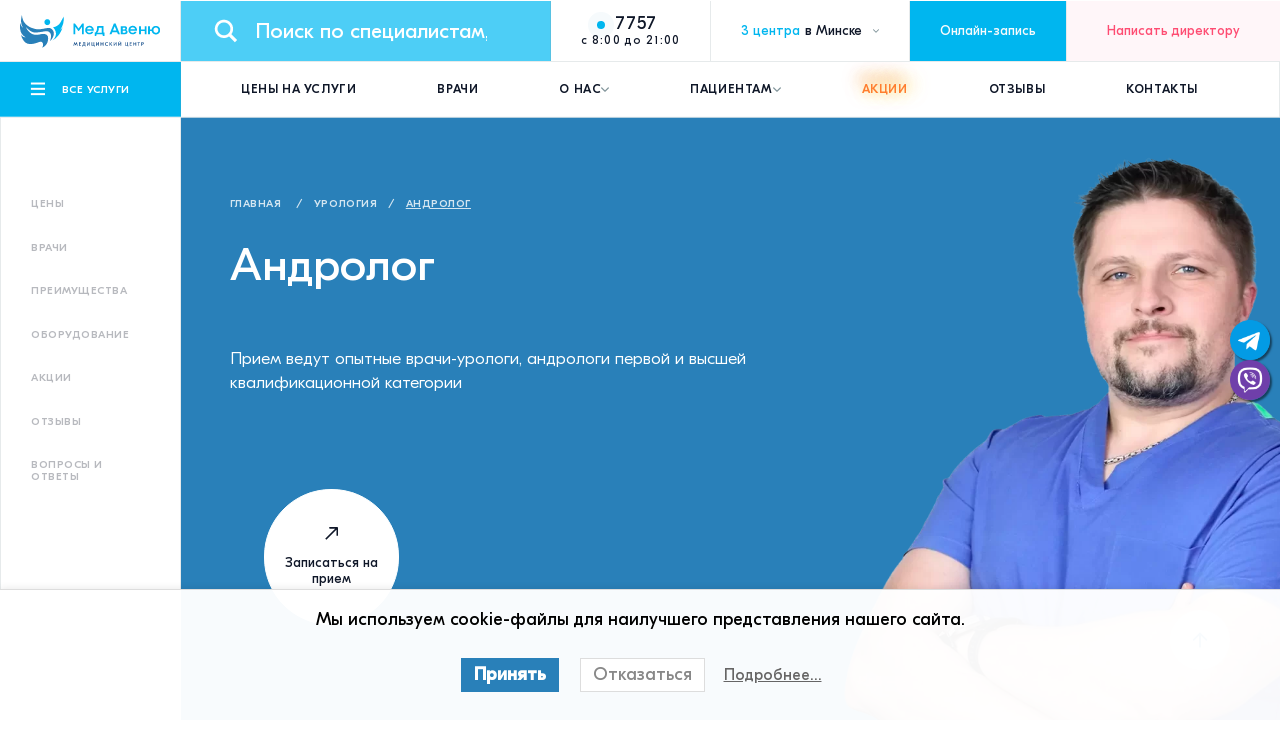

--- FILE ---
content_type: text/html; charset=UTF-8
request_url: https://medavenu.by/urologija/konsultacija-androloga/
body_size: 64484
content:
<!-- йоу! Заказчик попросил зафигачить сайт как этот? — Клёво! Но, предупреди его, что он не первый такой умный. Этот сайт окутан магией [депонирован], что каждая копия превращается в тыкву. А потом приходят хостер, регистратор и юристы и просят убрать эту тыкву. Поэтому есть риск, что потом придется все откатывать и делать двойную работу. ¯\_(ツ)_/¯ -->
<!DOCTYPE html>
<html lang="ru">
<head>
    <meta charset="UTF-8">
    <meta name="viewport" content="width=device-width, initial-scale=1.0, maximum-scale=1">
	<meta name="theme-color" content="#2980b9"/>
    <title>Андролог в Минске, консультация врача-андролога в &quot;Мед Авеню&quot;</title><link rel="preload" as="style" href="https://fonts.googleapis.com/css?family=Open%20Sans&#038;display=swap" /><link rel="stylesheet" href="https://fonts.googleapis.com/css?family=Open%20Sans&#038;display=swap" media="print" onload="this.media='all'" /><noscript><link rel="stylesheet" href="https://fonts.googleapis.com/css?family=Open%20Sans&#038;display=swap" /></noscript>
    <link rel="apple-touch-icon" sizes="180x180" href="/wp-content/themes/med/icons/apple-touch-icon.png.webp">
    <link rel="icon" type="image/png" sizes="32x32" href="/wp-content/themes/med/icons/favicon-32x32.png.webp">
    <link rel="icon" type="image/png" sizes="16x16" href="/wp-content/themes/med/icons/favicon-16x16.png.webp">

    <!-- Google Tag Manager -->
<script>(function(w,d,s,l,i){w[l]=w[l]||[];w[l].push({'gtm.start':
new Date().getTime(),event:'gtm.js'});var f=d.getElementsByTagName(s)[0],
j=d.createElement(s),dl=l!='dataLayer'?'&l='+l:'';j.async=true;j.src=
'https://www.googletagmanager.com/gtm.js?id='+i+dl;f.parentNode.insertBefore(j,f);
})(window,document,'script','dataLayer','GTM-KT6CT27');</script>
	<!-- End Google Tag Manager -->
	
<!-- Meta Pixel Code -->
<script>
!function(f,b,e,v,n,t,s)
{if(f.fbq)return;n=f.fbq=function(){n.callMethod?
n.callMethod.apply(n,arguments):n.queue.push(arguments)};
if(!f._fbq)f._fbq=n;n.push=n;n.loaded=!0;n.version='2.0';
n.queue=[];t=b.createElement(e);t.async=!0;
t.src=v;s=b.getElementsByTagName(e)[0];
s.parentNode.insertBefore(t,s)}(window, document,'script',
'https://connect.facebook.net/en_US/fbevents.js');
fbq('init', '541508071250998');
fbq('track', 'PageView');
</script>

<noscript><img height="1" width="1" style="display:none"
src="https://www.facebook.com/tr?id=541508071250998&ev=PageView&noscript=1"
/></noscript>
<!-- End Meta Pixel Code -->

    <meta name='robots' content='index, follow, max-image-preview:large, max-snippet:-1, max-video-preview:-1' />
	<style>img:is([sizes="auto" i], [sizes^="auto," i]) { contain-intrinsic-size: 3000px 1500px }</style>
	
	<!-- This site is optimized with the Yoast SEO plugin v26.3 - https://yoast.com/wordpress/plugins/seo/ -->
	<meta name="description" content="Андролог в Минске. ⏩ Платная консультация и лечение от квалифицированного врача-андролога в медицинском центре &quot;Мед Авеню&quot; по оптимальным ценам." />
	<link rel="canonical" href="https://medavenu.by/urologija/konsultacija-androloga/" />
	<meta property="og:locale" content="ru_RU" />
	<meta property="og:type" content="article" />
	<meta property="og:title" content="Андролог в Минске, консультация врача-андролога в &quot;Мед Авеню&quot;" />
	<meta property="og:description" content="Андролог в Минске. ⏩ Платная консультация и лечение от квалифицированного врача-андролога в медицинском центре &quot;Мед Авеню&quot; по оптимальным ценам." />
	<meta property="og:url" content="https://medavenu.by/urologija/konsultacija-androloga/" />
	<meta property="og:site_name" content="Медицинский центр МедАвеню" />
	<meta property="article:publisher" content="https://www.facebook.com/medavenu.by/" />
	<meta property="article:modified_time" content="2025-07-11T15:29:01+00:00" />
	<meta property="og:image" content="https://medavenu.by/wp-content/uploads/2022/04/oplata.svg" />
	<meta name="twitter:card" content="summary_large_image" />
	<script type="application/ld+json" class="yoast-schema-graph">{"@context":"https://schema.org","@graph":[{"@type":"WebPage","@id":"https://medavenu.by/urologija/konsultacija-androloga/","url":"https://medavenu.by/urologija/konsultacija-androloga/","name":"Андролог в Минске, консультация врача-андролога в \"Мед Авеню\"","isPartOf":{"@id":"https://medavenu.by/#website"},"primaryImageOfPage":{"@id":"https://medavenu.by/urologija/konsultacija-androloga/#primaryimage"},"image":{"@id":"https://medavenu.by/urologija/konsultacija-androloga/#primaryimage"},"thumbnailUrl":"https://medavenu.by/wp-content/uploads/2022/04/oplata.svg","datePublished":"2022-04-12T23:13:52+00:00","dateModified":"2025-07-11T15:29:01+00:00","description":"Андролог в Минске. ⏩ Платная консультация и лечение от квалифицированного врача-андролога в медицинском центре \"Мед Авеню\" по оптимальным ценам.","breadcrumb":{"@id":"https://medavenu.by/urologija/konsultacija-androloga/#breadcrumb"},"inLanguage":"ru-RU","potentialAction":[{"@type":"ReadAction","target":["https://medavenu.by/urologija/konsultacija-androloga/"]}]},{"@type":"ImageObject","inLanguage":"ru-RU","@id":"https://medavenu.by/urologija/konsultacija-androloga/#primaryimage","url":"https://medavenu.by/wp-content/uploads/2022/04/oplata.svg","contentUrl":"https://medavenu.by/wp-content/uploads/2022/04/oplata.svg","width":831,"height":79,"caption":"Способы оплаты"},{"@type":"BreadcrumbList","@id":"https://medavenu.by/urologija/konsultacija-androloga/#breadcrumb","itemListElement":[{"@type":"ListItem","position":1,"name":"Главная страница","item":"https://medavenu.by/"},{"@type":"ListItem","position":2,"name":"Урология","item":"https://medavenu.by/urologija/"},{"@type":"ListItem","position":3,"name":"Андролог","item":"https://medavenu.by/urologija/konsultacija-androloga/#content"}]},{"@type":"WebSite","@id":"https://medavenu.by/#website","url":"https://medavenu.by/","name":"Медицинский центр МедАвеню","description":"Многопрофильный медицинский центр в Минске","publisher":{"@id":"https://medavenu.by/#organization"},"potentialAction":[{"@type":"SearchAction","target":{"@type":"EntryPoint","urlTemplate":"https://medavenu.by/?s={search_term_string}"},"query-input":{"@type":"PropertyValueSpecification","valueRequired":true,"valueName":"search_term_string"}}],"inLanguage":"ru-RU"},{"@type":"Organization","@id":"https://medavenu.by/#organization","name":"Медицинский центр МедАвеню","url":"https://medavenu.by/","logo":{"@type":"ImageObject","inLanguage":"ru-RU","@id":"https://medavenu.by/#/schema/logo/image/","url":"https://medavenu.by/wp-content/uploads/2021/12/logo1.svg","contentUrl":"https://medavenu.by/wp-content/uploads/2021/12/logo1.svg","width":193,"height":45,"caption":"Медицинский центр МедАвеню"},"image":{"@id":"https://medavenu.by/#/schema/logo/image/"},"sameAs":["https://www.facebook.com/medavenu.by/","https://www.instagram.com/medavenu.by/","https://www.youtube.com/channel/UCB8ZZV2lfhFLTPFwAlmpWSw"]}]}</script>
	<!-- / Yoast SEO plugin. -->


<link href='https://fonts.gstatic.com' crossorigin rel='preconnect' />
<style id='classic-theme-styles-inline-css' type='text/css'>
/*! This file is auto-generated */
.wp-block-button__link{color:#fff;background-color:#32373c;border-radius:9999px;box-shadow:none;text-decoration:none;padding:calc(.667em + 2px) calc(1.333em + 2px);font-size:1.125em}.wp-block-file__button{background:#32373c;color:#fff;text-decoration:none}
</style>
<style id='global-styles-inline-css' type='text/css'>
:root{--wp--preset--aspect-ratio--square: 1;--wp--preset--aspect-ratio--4-3: 4/3;--wp--preset--aspect-ratio--3-4: 3/4;--wp--preset--aspect-ratio--3-2: 3/2;--wp--preset--aspect-ratio--2-3: 2/3;--wp--preset--aspect-ratio--16-9: 16/9;--wp--preset--aspect-ratio--9-16: 9/16;--wp--preset--color--black: #000000;--wp--preset--color--cyan-bluish-gray: #abb8c3;--wp--preset--color--white: #ffffff;--wp--preset--color--pale-pink: #f78da7;--wp--preset--color--vivid-red: #cf2e2e;--wp--preset--color--luminous-vivid-orange: #ff6900;--wp--preset--color--luminous-vivid-amber: #fcb900;--wp--preset--color--light-green-cyan: #7bdcb5;--wp--preset--color--vivid-green-cyan: #00d084;--wp--preset--color--pale-cyan-blue: #8ed1fc;--wp--preset--color--vivid-cyan-blue: #0693e3;--wp--preset--color--vivid-purple: #9b51e0;--wp--preset--gradient--vivid-cyan-blue-to-vivid-purple: linear-gradient(135deg,rgba(6,147,227,1) 0%,rgb(155,81,224) 100%);--wp--preset--gradient--light-green-cyan-to-vivid-green-cyan: linear-gradient(135deg,rgb(122,220,180) 0%,rgb(0,208,130) 100%);--wp--preset--gradient--luminous-vivid-amber-to-luminous-vivid-orange: linear-gradient(135deg,rgba(252,185,0,1) 0%,rgba(255,105,0,1) 100%);--wp--preset--gradient--luminous-vivid-orange-to-vivid-red: linear-gradient(135deg,rgba(255,105,0,1) 0%,rgb(207,46,46) 100%);--wp--preset--gradient--very-light-gray-to-cyan-bluish-gray: linear-gradient(135deg,rgb(238,238,238) 0%,rgb(169,184,195) 100%);--wp--preset--gradient--cool-to-warm-spectrum: linear-gradient(135deg,rgb(74,234,220) 0%,rgb(151,120,209) 20%,rgb(207,42,186) 40%,rgb(238,44,130) 60%,rgb(251,105,98) 80%,rgb(254,248,76) 100%);--wp--preset--gradient--blush-light-purple: linear-gradient(135deg,rgb(255,206,236) 0%,rgb(152,150,240) 100%);--wp--preset--gradient--blush-bordeaux: linear-gradient(135deg,rgb(254,205,165) 0%,rgb(254,45,45) 50%,rgb(107,0,62) 100%);--wp--preset--gradient--luminous-dusk: linear-gradient(135deg,rgb(255,203,112) 0%,rgb(199,81,192) 50%,rgb(65,88,208) 100%);--wp--preset--gradient--pale-ocean: linear-gradient(135deg,rgb(255,245,203) 0%,rgb(182,227,212) 50%,rgb(51,167,181) 100%);--wp--preset--gradient--electric-grass: linear-gradient(135deg,rgb(202,248,128) 0%,rgb(113,206,126) 100%);--wp--preset--gradient--midnight: linear-gradient(135deg,rgb(2,3,129) 0%,rgb(40,116,252) 100%);--wp--preset--font-size--small: 13px;--wp--preset--font-size--medium: 20px;--wp--preset--font-size--large: 36px;--wp--preset--font-size--x-large: 42px;--wp--preset--spacing--20: 0.44rem;--wp--preset--spacing--30: 0.67rem;--wp--preset--spacing--40: 1rem;--wp--preset--spacing--50: 1.5rem;--wp--preset--spacing--60: 2.25rem;--wp--preset--spacing--70: 3.38rem;--wp--preset--spacing--80: 5.06rem;--wp--preset--shadow--natural: 6px 6px 9px rgba(0, 0, 0, 0.2);--wp--preset--shadow--deep: 12px 12px 50px rgba(0, 0, 0, 0.4);--wp--preset--shadow--sharp: 6px 6px 0px rgba(0, 0, 0, 0.2);--wp--preset--shadow--outlined: 6px 6px 0px -3px rgba(255, 255, 255, 1), 6px 6px rgba(0, 0, 0, 1);--wp--preset--shadow--crisp: 6px 6px 0px rgba(0, 0, 0, 1);}:where(.is-layout-flex){gap: 0.5em;}:where(.is-layout-grid){gap: 0.5em;}body .is-layout-flex{display: flex;}.is-layout-flex{flex-wrap: wrap;align-items: center;}.is-layout-flex > :is(*, div){margin: 0;}body .is-layout-grid{display: grid;}.is-layout-grid > :is(*, div){margin: 0;}:where(.wp-block-columns.is-layout-flex){gap: 2em;}:where(.wp-block-columns.is-layout-grid){gap: 2em;}:where(.wp-block-post-template.is-layout-flex){gap: 1.25em;}:where(.wp-block-post-template.is-layout-grid){gap: 1.25em;}.has-black-color{color: var(--wp--preset--color--black) !important;}.has-cyan-bluish-gray-color{color: var(--wp--preset--color--cyan-bluish-gray) !important;}.has-white-color{color: var(--wp--preset--color--white) !important;}.has-pale-pink-color{color: var(--wp--preset--color--pale-pink) !important;}.has-vivid-red-color{color: var(--wp--preset--color--vivid-red) !important;}.has-luminous-vivid-orange-color{color: var(--wp--preset--color--luminous-vivid-orange) !important;}.has-luminous-vivid-amber-color{color: var(--wp--preset--color--luminous-vivid-amber) !important;}.has-light-green-cyan-color{color: var(--wp--preset--color--light-green-cyan) !important;}.has-vivid-green-cyan-color{color: var(--wp--preset--color--vivid-green-cyan) !important;}.has-pale-cyan-blue-color{color: var(--wp--preset--color--pale-cyan-blue) !important;}.has-vivid-cyan-blue-color{color: var(--wp--preset--color--vivid-cyan-blue) !important;}.has-vivid-purple-color{color: var(--wp--preset--color--vivid-purple) !important;}.has-black-background-color{background-color: var(--wp--preset--color--black) !important;}.has-cyan-bluish-gray-background-color{background-color: var(--wp--preset--color--cyan-bluish-gray) !important;}.has-white-background-color{background-color: var(--wp--preset--color--white) !important;}.has-pale-pink-background-color{background-color: var(--wp--preset--color--pale-pink) !important;}.has-vivid-red-background-color{background-color: var(--wp--preset--color--vivid-red) !important;}.has-luminous-vivid-orange-background-color{background-color: var(--wp--preset--color--luminous-vivid-orange) !important;}.has-luminous-vivid-amber-background-color{background-color: var(--wp--preset--color--luminous-vivid-amber) !important;}.has-light-green-cyan-background-color{background-color: var(--wp--preset--color--light-green-cyan) !important;}.has-vivid-green-cyan-background-color{background-color: var(--wp--preset--color--vivid-green-cyan) !important;}.has-pale-cyan-blue-background-color{background-color: var(--wp--preset--color--pale-cyan-blue) !important;}.has-vivid-cyan-blue-background-color{background-color: var(--wp--preset--color--vivid-cyan-blue) !important;}.has-vivid-purple-background-color{background-color: var(--wp--preset--color--vivid-purple) !important;}.has-black-border-color{border-color: var(--wp--preset--color--black) !important;}.has-cyan-bluish-gray-border-color{border-color: var(--wp--preset--color--cyan-bluish-gray) !important;}.has-white-border-color{border-color: var(--wp--preset--color--white) !important;}.has-pale-pink-border-color{border-color: var(--wp--preset--color--pale-pink) !important;}.has-vivid-red-border-color{border-color: var(--wp--preset--color--vivid-red) !important;}.has-luminous-vivid-orange-border-color{border-color: var(--wp--preset--color--luminous-vivid-orange) !important;}.has-luminous-vivid-amber-border-color{border-color: var(--wp--preset--color--luminous-vivid-amber) !important;}.has-light-green-cyan-border-color{border-color: var(--wp--preset--color--light-green-cyan) !important;}.has-vivid-green-cyan-border-color{border-color: var(--wp--preset--color--vivid-green-cyan) !important;}.has-pale-cyan-blue-border-color{border-color: var(--wp--preset--color--pale-cyan-blue) !important;}.has-vivid-cyan-blue-border-color{border-color: var(--wp--preset--color--vivid-cyan-blue) !important;}.has-vivid-purple-border-color{border-color: var(--wp--preset--color--vivid-purple) !important;}.has-vivid-cyan-blue-to-vivid-purple-gradient-background{background: var(--wp--preset--gradient--vivid-cyan-blue-to-vivid-purple) !important;}.has-light-green-cyan-to-vivid-green-cyan-gradient-background{background: var(--wp--preset--gradient--light-green-cyan-to-vivid-green-cyan) !important;}.has-luminous-vivid-amber-to-luminous-vivid-orange-gradient-background{background: var(--wp--preset--gradient--luminous-vivid-amber-to-luminous-vivid-orange) !important;}.has-luminous-vivid-orange-to-vivid-red-gradient-background{background: var(--wp--preset--gradient--luminous-vivid-orange-to-vivid-red) !important;}.has-very-light-gray-to-cyan-bluish-gray-gradient-background{background: var(--wp--preset--gradient--very-light-gray-to-cyan-bluish-gray) !important;}.has-cool-to-warm-spectrum-gradient-background{background: var(--wp--preset--gradient--cool-to-warm-spectrum) !important;}.has-blush-light-purple-gradient-background{background: var(--wp--preset--gradient--blush-light-purple) !important;}.has-blush-bordeaux-gradient-background{background: var(--wp--preset--gradient--blush-bordeaux) !important;}.has-luminous-dusk-gradient-background{background: var(--wp--preset--gradient--luminous-dusk) !important;}.has-pale-ocean-gradient-background{background: var(--wp--preset--gradient--pale-ocean) !important;}.has-electric-grass-gradient-background{background: var(--wp--preset--gradient--electric-grass) !important;}.has-midnight-gradient-background{background: var(--wp--preset--gradient--midnight) !important;}.has-small-font-size{font-size: var(--wp--preset--font-size--small) !important;}.has-medium-font-size{font-size: var(--wp--preset--font-size--medium) !important;}.has-large-font-size{font-size: var(--wp--preset--font-size--large) !important;}.has-x-large-font-size{font-size: var(--wp--preset--font-size--x-large) !important;}
:where(.wp-block-post-template.is-layout-flex){gap: 1.25em;}:where(.wp-block-post-template.is-layout-grid){gap: 1.25em;}
:where(.wp-block-columns.is-layout-flex){gap: 2em;}:where(.wp-block-columns.is-layout-grid){gap: 2em;}
:root :where(.wp-block-pullquote){font-size: 1.5em;line-height: 1.6;}
</style>
<link rel='stylesheet' id='lwpcng-main-css' href='https://medavenu.by/wp-content/plugins/luckywp-cookie-notice-gdpr/front/assets/main.min.css?ver=1.2' type='text/css' media='all' />
<link data-minify="1" rel='stylesheet' id='mystyle-css' href='https://medavenu.by/wp-content/cache/min/1/wp-content/themes/med/css/index.min.css?ver=1763046719' type='text/css' media='all' />
<link data-minify="1" rel='stylesheet' id='wpdreams-asl-basic-css' href='https://medavenu.by/wp-content/cache/min/1/wp-content/plugins/ajax-search-lite/css/style.basic.css?ver=1763046719' type='text/css' media='all' />
<link data-minify="1" rel='stylesheet' id='wpdreams-ajaxsearchlite-css' href='https://medavenu.by/wp-content/cache/min/1/wp-content/plugins/ajax-search-lite/css/style-underline.css?ver=1763046719' type='text/css' media='all' />
<script type="text/javascript" src="https://medavenu.by/wp-includes/js/jquery/jquery.min.js?ver=3.7.1" id="jquery-core-js" defer></script>
<script type="text/javascript" src="https://medavenu.by/wp-includes/js/jquery/jquery-migrate.min.js?ver=3.4.1" id="jquery-migrate-js" defer></script>
<script type="text/javascript" src="https://medavenu.by/wp-content/plugins/luckywp-cookie-notice-gdpr/front/assets/main.min.js?ver=1.2" id="lwpcng-main-js" defer></script>

<link rel="preload" as="font" href="https://medavenu.by/wp-content/themes/med/fonts/GTEestiProDisplay-Medium.woff" crossorigin>
<link rel="preload" as="font" href="https://medavenu.by/wp-content/themes/med/fonts/GTEestiProDisplay-Light.woff" crossorigin>
<link rel="preload" as="font" href="https://medavenu.by/wp-content/themes/med/fonts/GTEestiProDisplay-Regular.woff" crossorigin>
	<style type="text/css">
	html{margin-bottom:32px !important}
	* html body{margin-bottom:32px !important}
	#wpadminbar{top:auto !important;bottom:0}
	#wpadminbar .menupop .ab-sub-wrapper{bottom:32px;-moz-box-shadow:2px -2px 5px rgba(0,0,0,.2);-webkit-box-shadow:2px -2px 5px rgba(0,0,0,.2);box-shadow:2px -2px 5px rgba(0,0,0,.2)}
	@media screen and ( max-width:782px ){
		html{margin-bottom:46px !important}
		* html body{margin-bottom:46px !important}
		#wpadminbar{position:fixed}
		#wpadminbar .menupop .ab-sub-wrapper{bottom:46px}
	}
	</style>
	<link rel="manifest" href="https://medavenu.by/wp-content/themes/med/manifest.json">				<link rel="preconnect" href="https://fonts.gstatic.com" crossorigin />
				
				
				<meta name="generator" content="Powered by WPBakery Page Builder - drag and drop page builder for WordPress."/>
                <style>
                    
					div[id*='ajaxsearchlitesettings'].searchsettings .asl_option_inner label {
						font-size: 0px !important;
						color: rgba(0, 0, 0, 0);
					}
					div[id*='ajaxsearchlitesettings'].searchsettings .asl_option_inner label:after {
						font-size: 11px !important;
						position: absolute;
						top: 0;
						left: 0;
						z-index: 1;
					}
					.asl_w_container {
						width: 100%;
						margin: 0px 0px 0px 0px;
						min-width: 200px;
					}
					div[id*='ajaxsearchlite'].asl_m {
						width: 100%;
					}
					div[id*='ajaxsearchliteres'].wpdreams_asl_results div.resdrg span.highlighted {
						font-weight: bold;
						color: rgb(0, 182, 239);
						background-color: rgba(0, 182, 239, 0.13);
					}
					div[id*='ajaxsearchliteres'].wpdreams_asl_results .results img.asl_image {
						width: 70px;
						height: 70px;
						object-fit: cover;
					}
					div.asl_r .results {
						max-height: none;
					}
				
							.asl_w, .asl_w * {font-family:"GTEestiProDisplay" !important;}
							.asl_m input[type=search]::placeholder{font-family:"GTEestiProDisplay" !important;}
							.asl_m input[type=search]::-webkit-input-placeholder{font-family:"GTEestiProDisplay" !important;}
							.asl_m input[type=search]::-moz-placeholder{font-family:"GTEestiProDisplay" !important;}
							.asl_m input[type=search]:-ms-input-placeholder{font-family:"GTEestiProDisplay" !important;}
						
						.asl_m .probox svg {
							fill: rgb(129, 148, 154) !important;
						}
						.asl_m .probox .innericon {
							background-color: rgba(255, 255, 255, 1) !important;
							background-image: none !important;
							-webkit-background-image: none !important;
							-ms-background-image: none !important;
						}
					
						.asl_r.asl_w .item {
							background-color: rgba(255, 255, 255, 1) !important;
							background-image: none !important;
							-webkit-background-image: none !important;
							-ms-background-image: none !important;
						}
					
						div.asl_r.asl_w.vertical .results .item::after {
							display: block;
							position: absolute;
							bottom: 0;
							content: '';
							height: 1px;
							width: 100%;
							background: #D8D8D8;
						}
						div.asl_r.asl_w.vertical .results .item.asl_last_item::after {
							display: none;
						}
					body span.asl_single_highlighted {
						display: inline !important;
						color: rgb(0, 0, 0) !important;
						background-color: rgba(0, 182, 239, 0.13) !important;
					} div.asl_w {
   color:red;
    box-shadow: 0 0px 0 0 #e4e4e4;
}

.proinput>form>input::placeholder{
    color: red;
    font-family: GTEestiProDisplay;
    font-weight: 350;
    font-size: 21px;
    line-height: 140%;
}
.proinput>input {
    color: #000 !important;
    font-size: 21px !important;
    line-height: normal !important;
    text-shadow: 0 0 0 rgba(255,255,255,0);
    border: 0;
    box-shadow: none;
padding-left:25px
  color: red;
}

.innericon>svg{
     position:absolute;
      top:0;
left:0;
}



.probox .proinput input, div.asl_w .probox .proinput input {
    font-weight: normal;
    font-family: Open Sans;
    color: #000 !important;
    font-size: 21px;
    line-height: normal !important;
    text-shadow: 0 0 0 rgba(255,255,255,0);
    border: 0;
    box-shadow: none;
}
.orig {
    padding-left:25px;
    margin: 0 !important;
    background: transparent !important;
    border: none !important;
    background-color: transparent !important;
    box-shadow: none !important;
    z-index: 10;
    position: relative;
}

.asl_w .probox .proinput input{
    font-weight:normal;
    font-family:Open Sans;
    color:#000;
    font-size:21px !important;
    line-height:15px;
    text-shadow:0 0 0 rgba(255,255,255,0);
  
}
div.asl_m .probox .proinput{
    margin-left:40px;
   
}



div.asl_w .probox .promagnifier .innericon svg {
    fill: #363636;
    width:30px;
}
.orig{

    font-size:10px;
}

.innericon svg path{
    stroke:#81949a;
    fill:#81949a;
}
#ajaxsearchliteres1{
  padding-top:0 !important;
margin-top:2px !important;
min-height:400px !important;

-webkit-box-shadow: 0px 4px 7px 3px rgba(34, 60, 80, 0.2);
-moz-box-shadow: 0px 4px 7px 3px rgba(34, 60, 80, 0.2);
box-shadow: 0px 4px 7px 3px rgba(34, 60, 80, 0.2);
}
.asl_desc{
   color:#000 !important;
 font-size:17px !important;

}
.asl_res_url{
   color:#000 !important;
   font-size:21px !important;

}
.asl_content{
   padding-top:25px !important;
 padding-bottom:25px !important;
}

div.asl_w .probox .proinput input::-webkit-input-placeholder{font-weight:normal;font-family:Open Sans;color:#81949a !important;text-shadow:0 0 0 rgba(255,255,255,0);
  }

div.asl_w .probox .proinput input:focus::-webkit-input-placeholder{ opacity:0;
  }

.header_search:focus-within{
  -webkit-box-shadow: 0px 0px 0px 1px rgba(0, 182, 239, 0.71);
-moz-box-shadow: 0px 0px 0px 1px rgba(0, 182, 239, 0.71);
box-shadow: 0px 0px 0px 1px rgba(0, 182, 239, 0.71);
}
.header_up{
  margin-top:1px;
}

@media(max-width:500px){

div.asl_w .probox .proinput input:-webkit-input-placeholder{ 
         font-size:10px;
  }
 .asl_content{
   padding-top:5px !important;
 padding-bottom:5px !important;
  }
.asl_res_url{
   color:#000 !important;
   font-size:15px !important;

}

.asl_desc{
   color:#000 !important;
 font-size:12px !important;

}




div.asl_w .probox .proinput input::-webkit-input-placeholder{font-size:16px;
  }
.probox .proinput input, div.asl_w .probox .proinput input {

    font-size: 16px !important;

}
.header_search:focus-within{
  -webkit-box-shadow: 0px 0px 0px 3px rgba(0, 182, 239, 0.59) inset;
-moz-box-shadow: 0px 0px 0px 3px rgba(0, 182, 239, 0.59) inset;
box-shadow: 0px 0px 0px 3px rgba(0, 182, 239, 0.59) inset;
    }

.ssearch{
  height:auto !important;
  margin-top: 4px !important;
    }

  div.asl_m .probox .proclose svg{
    background-color:white;
    border:1px solid  #81949a;


}
div.asl_m .probox .proclose {
    right:0;
position:absolute;
}
}
                </style>
                		<style type="text/css" id="wp-custom-css">
			@media (max-width: 768px) {
    #toTop {
        opacity: 0;
        visibility: hidden;
        transition: opacity 0.3s ease-in-out, visibility 0.3s ease-in-out;
    }

     #toTop.visible {
        opacity: 1;
        visibility: visible;
    }
}

.single_block.m_t.m_b.p_t_min.p_b_min.full{
	
	padding: 0px;
}

.page_wrapper_mainpagenews {
  display: grid;
  grid-template-columns: repeat(4, 1fr);
  gap: 20px;
	margin-bottom: 20px;
}

/* планшеты */
@media (max-width: 1023px) {
  .page_wrapper_mainpagenews {
    grid-template-columns: repeat(2, 1fr);
  }
}

/* телефоны */
@media (max-width: 767px) {
  .page_wrapper_mainpagenews {
    grid-template-columns: 1fr;
  }
}		</style>
		<noscript><style> .wpb_animate_when_almost_visible { opacity: 1; }</style></noscript><noscript><style id="rocket-lazyload-nojs-css">.rll-youtube-player, [data-lazy-src]{display:none !important;}</style></noscript><script type="application/ld+json">
            {
            "@context": "https://schema.org/",
            "@type": "Organization",
            "name": "Медицинский центр МедАвеню",
"image": "https://medavenu.by/wp-content/uploads/2021/12/logo1.svg",
            "description": "Многопрофильный медицинский центр для всей семьи в Минске",
        "address": {
            "@type": "PostalAddress",
            "addressLocality": "Минск, Беларусь",
            "postalCode": "220035",
            "streetAddress": "Грибоедова 11"
          },
         "email": "info@medavenu.by",
         "telephone": "+375 17 282 84 00",
         "member": [
            {
              "@type": "Organization"
            }
          ]
        }
        </script>    <!-- <link rel="manifest" crossorigin="use-credentials" href="manifest.json"> -->
    	<link data-minify="1" rel="stylesheet" id="dashicons-css" href="https://medavenu.by/wp-content/cache/min/1/wp-content/themes/med/style.css?ver=1763046719">
</head>
<body class="wp-singular page-template-default page page-id-3541 page-child parent-pageid-1424 wp-theme-med wpb-js-composer js-comp-ver-6.9.0 vc_responsive">
    <!-- Google Tag Manager (noscript) -->
<noscript><iframe src="https://www.googletagmanager.com/ns.html?id=GTM-KT6CT27"
height="0" width="0" style="display:none;visibility:hidden"></iframe></noscript>
<!-- End Google Tag Manager (noscript) -->
    <div class="container">
        <div class="mob_btns mob">
             <!--<img width="129" height="71" class="btn-img-gir-mob-mid" src="data:image/svg+xml,%3Csvg%20xmlns='http://www.w3.org/2000/svg'%20viewBox='0%200%20129%2071'%3E%3C/svg%3E" data-lazy-src="http://medavenu.by/wp-content/uploads/2023/12/Group 39.svg"><noscript><img width="129" height="71" class="btn-img-gir-mob-mid" src="http://medavenu.by/wp-content/uploads/2023/12/Group 39.svg"></noscript>-->
            <button class="btn bg_bl menu_brg_btn mob_btns_all">
                <!--<img width="38" height="46" class="btn-img-gir-mob-left" src="data:image/svg+xml,%3Csvg%20xmlns='http://www.w3.org/2000/svg'%20viewBox='0%200%2038%2046'%3E%3C/svg%3E" data-lazy-src="http://medavenu.by/wp-content/uploads/2023/12/Group 38.svg"><noscript><img width="38" height="46" class="btn-img-gir-mob-left" src="http://medavenu.by/wp-content/uploads/2023/12/Group 38.svg"></noscript>-->
                <i><svg class="svg"><use xlink:href="https://medavenu.by/wp-content/themes/med/svg/main.svg#brg"></use></svg></i>
                <span>все услуги</span>
            </button>
            <!--<button class="btn bg_bld" data-btn="Запись на прием" data-from="Онлайн-запись">
                <span>Онлайн-запись</span>
            </button>-->
            <button class="btn bg_bld openMedWidget"   data-specid="9" data-from="Онлайн-запись">
                <!--<img width="43" height="38" class="btn-img-gir-mob-right" src="data:image/svg+xml,%3Csvg%20xmlns='http://www.w3.org/2000/svg'%20viewBox='0%200%2043%2038'%3E%3C/svg%3E" data-lazy-src="http://medavenu.by/wp-content/uploads/2023/12/Group 37.svg"><noscript><img width="43" height="38" class="btn-img-gir-mob-right" src="http://medavenu.by/wp-content/uploads/2023/12/Group 37.svg"></noscript>-->
                <span>Онлайн-запись</span>
            </button>
        </div>
        <header class="header">
                   <div class="header_up">
                <div class="header_wrap">
                    <div class="header_logo fix_l">
                        <a href="https://medavenu.by">
                            <!-- <svg viewBox="0 0 193 45" fill="none" xmlns="http://www.w3.org/2000/svg">
                                <path d="M80.3217 22.216L76.0942 16.4029V26.4656H73.502V12.1133H75.7752L80.6806 18.7282L85.6259 12.1133H87.8992V26.4656H85.3069V16.443L81.0396 22.216H80.3217Z" class="header_logo__b" fill="#0F1728"/>
                                <path d="M89.6846 20.8941C89.6846 20.0923 89.8441 19.3707 90.1233 18.649C90.4024 17.9274 90.8411 17.3261 91.3596 16.8049C91.878 16.2837 92.5161 15.8828 93.234 15.5621C93.9519 15.2414 94.7495 15.1211 95.6269 15.1211C96.5043 15.1211 97.3019 15.2815 98.0198 15.5621C98.7376 15.8828 99.3757 16.2837 99.8942 16.8049C100.413 17.3261 100.851 17.9274 101.131 18.649C101.41 19.3707 101.569 20.0923 101.569 20.8941C101.569 21.0545 101.569 21.2148 101.529 21.3351C101.489 21.4554 101.489 21.5355 101.489 21.6558H92.1971C92.2769 22.0968 92.4364 22.4977 92.6358 22.8585C92.8751 23.2193 93.1144 23.54 93.4334 23.7806C93.7525 24.0211 94.0715 24.2216 94.4703 24.3418C94.8293 24.4621 95.2281 24.5423 95.6269 24.5423C96.265 24.5423 96.8233 24.422 97.3019 24.1013C97.7805 23.8207 98.1394 23.4599 98.4186 22.9788H101.17C101.011 23.4599 100.732 23.9009 100.413 24.3418C100.094 24.7828 99.6549 25.1837 99.2162 25.5045C98.7376 25.8252 98.2192 26.1058 97.621 26.3063C97.0227 26.5067 96.3846 26.5869 95.6668 26.5869C94.7894 26.5869 94.0316 26.4265 93.2739 26.1459C92.556 25.8252 91.9179 25.4243 91.3995 24.9031C90.881 24.3819 90.4423 23.7806 90.1631 23.0991C89.8441 22.4576 89.6846 21.6959 89.6846 20.8941ZM95.6668 17.2058C95.2281 17.2058 94.8293 17.286 94.4703 17.4062C94.1114 17.5265 93.7924 17.727 93.4733 17.9675C93.1941 18.208 92.9548 18.4887 92.7156 18.8094C92.5161 19.1301 92.3566 19.4909 92.2769 19.8517H98.8972C98.8174 19.4909 98.6579 19.1301 98.4585 18.8094C98.2591 18.4887 98.0198 18.208 97.7406 17.9675C97.4614 17.727 97.1424 17.5666 96.7835 17.4062C96.4644 17.286 96.0656 17.2058 95.6668 17.2058Z" class="header_logo__b" fill="#0F1728"/>
                                <path d="M113.589 26.4661H105.374L105.015 28.7913H102.821V24.2612H103.699C104.018 23.9805 104.297 23.6197 104.576 23.2589C104.855 22.8981 105.055 22.4972 105.254 22.0161C105.453 21.5751 105.613 21.0539 105.733 20.4927C105.852 19.9314 105.972 19.3301 106.012 18.6485L106.291 15.5215H115.025V24.2612H116.182V28.7913H113.948L113.589 26.4661ZM108.445 19.5706C108.405 20.1319 108.285 20.653 108.205 21.094C108.086 21.535 107.966 21.9359 107.767 22.3368C107.607 22.6976 107.408 23.0584 107.168 23.3792C106.929 23.6999 106.65 23.9805 106.371 24.3012H112.473V17.8467H108.644L108.445 19.5706Z" class="header_logo__b" fill="#0F1728"/>
                                <path d="M133.674 23.7404H127.093L125.976 26.4666H123.225L129.167 12.1143H131.64L137.582 26.4666H134.83L133.674 23.7404ZM128.01 21.4553H132.716L130.443 15.9228L130.363 15.562L130.284 15.9228L128.01 21.4553Z" class="header_logo__b" fill="#0F1728"/>
                                <path d="M138.754 26.467V15.6025H143.819C144.377 15.6025 144.856 15.6827 145.334 15.803C145.773 15.9233 146.172 16.1237 146.491 16.4043C146.81 16.6449 147.049 16.9656 147.209 17.3665C147.368 17.7674 147.448 18.1683 147.448 18.6494C147.448 18.8899 147.408 19.0904 147.328 19.3309C147.249 19.5314 147.169 19.7318 147.009 19.9323C146.85 20.1327 146.73 20.2931 146.571 20.4134C146.411 20.5336 146.212 20.6539 146.052 20.7341C146.331 20.8143 146.571 20.9345 146.81 21.0949C147.049 21.2553 147.289 21.4557 147.448 21.6562C147.647 21.8566 147.767 22.0972 147.887 22.3778C148.006 22.6584 148.046 22.9391 148.046 23.2197C148.046 23.821 147.927 24.3021 147.727 24.703C147.488 25.1039 147.209 25.4647 146.85 25.7053C146.491 25.9458 146.092 26.1463 145.614 26.2665C145.175 26.3868 144.696 26.4269 144.218 26.4269H138.754V26.467ZM141.306 19.9724H143.699C143.859 19.9724 144.018 19.9323 144.178 19.8922C144.337 19.8521 144.457 19.7719 144.577 19.6517C144.696 19.5314 144.776 19.4111 144.856 19.2908C144.936 19.1706 144.936 19.0102 144.936 18.8499C144.936 18.6895 144.896 18.5291 144.856 18.4089C144.776 18.2485 144.696 18.1282 144.577 18.048C144.457 17.9278 144.337 17.8476 144.178 17.8075C144.018 17.7674 143.859 17.7273 143.699 17.7273H141.306V19.9724ZM144.098 24.3422C144.297 24.3422 144.497 24.3021 144.656 24.262C144.816 24.1819 144.975 24.1017 145.095 23.9814C145.215 23.8611 145.334 23.7409 145.414 23.5805C145.494 23.4201 145.534 23.2598 145.534 23.0593C145.534 22.899 145.494 22.7386 145.414 22.5782C145.334 22.4179 145.255 22.2976 145.095 22.1773C144.936 22.0571 144.816 21.9769 144.656 21.8967C144.497 21.8165 144.297 21.8165 144.098 21.8165H141.306V24.3823H144.098V24.3422Z" class="header_logo__b" fill="#0F1728"/>
                                <path d="M149.259 20.8941C149.259 20.0923 149.418 19.3707 149.697 18.649C149.977 17.9274 150.415 17.3261 150.934 16.8049C151.452 16.2837 152.09 15.8828 152.808 15.5621C153.526 15.2414 154.324 15.1211 155.201 15.1211C156.079 15.1211 156.876 15.2815 157.594 15.5621C158.312 15.8828 158.95 16.2837 159.468 16.8049C159.987 17.3261 160.426 17.9274 160.705 18.649C160.984 19.3306 161.143 20.0923 161.143 20.8941C161.143 21.0545 161.143 21.2148 161.104 21.3351C161.064 21.4554 161.064 21.5355 161.064 21.6558H151.731C151.811 22.0968 151.971 22.4977 152.17 22.8585C152.409 23.2193 152.649 23.54 152.968 23.7806C153.287 24.0211 153.606 24.2216 154.005 24.3418C154.364 24.4621 154.762 24.5423 155.161 24.5423C155.799 24.5423 156.358 24.422 156.836 24.1013C157.315 23.8207 157.674 23.4599 157.953 22.9788H160.705C160.545 23.4599 160.266 23.9009 159.947 24.3418C159.628 24.7828 159.189 25.1837 158.751 25.5045C158.272 25.8252 157.754 26.1058 157.155 26.3063C156.557 26.5067 155.919 26.5869 155.201 26.5869C154.324 26.5869 153.566 26.4265 152.808 26.1459C152.09 25.8252 151.452 25.4243 150.934 24.9031C150.415 24.3819 149.977 23.7806 149.697 23.0991C149.378 22.4576 149.259 21.6959 149.259 20.8941ZM155.201 17.2058C154.762 17.2058 154.364 17.286 154.005 17.4062C153.646 17.5265 153.327 17.727 153.008 17.9675C152.689 18.208 152.489 18.4887 152.25 18.8094C152.05 19.1301 151.891 19.4909 151.811 19.8517H158.432C158.352 19.4909 158.192 19.1301 157.993 18.8094C157.793 18.4887 157.554 18.208 157.275 17.9675C156.996 17.727 156.677 17.5666 156.318 17.4062C155.999 17.286 155.64 17.2058 155.201 17.2058Z" class="header_logo__b" fill="#0F1728"/>
                                <path d="M163.936 15.6025H166.488V19.9724H171.712V15.6025H174.265V26.467H171.712V22.2174H166.488V26.467H163.936V15.6025Z" class="header_logo__b" fill="#0F1728"/>
                                <path d="M176.328 15.601H178.881V19.9308H181.234C181.353 19.2893 181.592 18.6479 181.912 18.0866C182.27 17.5254 182.669 17.0042 183.188 16.6033C183.706 16.1623 184.265 15.8416 184.943 15.601C185.581 15.3605 186.298 15.2402 187.056 15.2402C187.934 15.2402 188.731 15.4006 189.449 15.6812C190.167 16.002 190.805 16.4028 191.324 16.924C191.842 17.4452 192.281 18.0866 192.56 18.7682C192.839 19.4497 192.999 20.2114 192.999 21.0132C192.999 21.815 192.839 22.5767 192.56 23.2583C192.281 23.9398 191.842 24.5813 191.324 25.1024C190.805 25.6236 190.167 26.0646 189.449 26.3452C188.731 26.6258 187.934 26.7862 187.056 26.7862C186.298 26.7862 185.581 26.6659 184.943 26.4254C184.304 26.1849 183.706 25.8641 183.188 25.4231C182.669 24.9822 182.27 24.5011 181.912 23.9398C181.592 23.3785 181.353 22.7371 181.234 22.0957H178.881V26.3853H176.328V15.601ZM183.706 21.0132C183.706 21.5344 183.786 22.0155 183.985 22.4565C184.185 22.8975 184.424 23.2583 184.703 23.579C184.982 23.8997 185.381 24.1403 185.78 24.3407C186.179 24.5011 186.618 24.6213 187.096 24.6213C187.575 24.6213 188.013 24.5412 188.412 24.3407C188.811 24.1403 189.17 23.8997 189.489 23.579C189.808 23.2583 190.047 22.8975 190.207 22.4565C190.366 22.0155 190.486 21.5344 190.486 21.0132C190.486 20.492 190.406 20.011 190.207 19.6101C190.007 19.2092 189.768 18.8083 189.489 18.4875C189.17 18.1668 188.811 17.9263 188.412 17.7258C188.013 17.5655 187.575 17.4452 187.096 17.4452C186.618 17.4452 186.179 17.5254 185.74 17.7258C185.341 17.8862 184.943 18.1668 184.663 18.4875C184.344 18.8083 184.105 19.1691 183.945 19.6101C183.786 20.0511 183.706 20.492 183.706 21.0132Z" class="header_logo__b" fill="#0F1728"/>
                                <path d="M79.4044 41.9826H78.4871L77.7693 38.8957L76.7722 41.3011H76.1341L75.1371 38.8957L74.4192 41.9826H73.502L74.6984 37.2119H75.3764L76.4532 39.938L77.53 37.2119H78.208L79.4044 41.9826Z" fill="#1C538E"/>
                                <path d="M84.1117 41.1808V41.9826H81.2402V37.2119H84.0718V38.0137H82.1176V38.9759H83.9123V39.7777H82.1176V41.1408H84.1117V41.1808Z" fill="#1C538E"/>
                                <path d="M90.2918 41.261V42.9448H89.4941V42.1029H86.5828V42.9448H85.7852V41.261H86.3036C86.5828 40.6597 86.6625 40.0583 86.6625 39.2565V37.2119H89.7733V41.261H90.2918ZM87.181 41.261H88.8959V38.0137H87.5001V39.2164C87.5001 40.0583 87.4203 40.6597 87.181 41.261Z" fill="#1C538E"/>
                                <path d="M93.0844 37.2119V40.5394L95.3976 37.2119H96.1952V41.9826H95.3178V38.6552L93.0047 41.9826H92.207V37.2119H93.0844Z" fill="#1C538E"/>
                                <path d="M102.776 41.1808V42.9448H101.978V41.9827H98.4688V37.2119H99.3461V41.1808H101.34V37.2119H102.218V41.1808H102.776Z" fill="#1C538E"/>
                                <path d="M105.567 37.2119V40.5394L107.88 37.2119H108.678V41.9826H107.8V38.6552L105.487 41.9826H104.689V37.2119H105.567Z" fill="#1C538E"/>
                                <path d="M114.939 37.2119V41.9826H114.062V39.898H111.789V41.9826H110.911V37.2119H111.789V39.0561H114.062V37.2119H114.939V37.2119Z" fill="#1C538E"/>
                                <path d="M116.933 39.6164C116.933 38.093 118.009 37.1309 119.485 37.1309C120.203 37.1309 120.761 37.3714 121.2 37.652L120.681 38.4137C120.402 38.2133 120.003 38.0128 119.485 38.0128C118.568 38.0128 117.89 38.6142 117.89 39.6164C117.89 40.5786 118.568 41.2201 119.485 41.2201C120.003 41.2201 120.402 41.0196 120.681 40.8191L121.2 41.5809C120.761 41.8615 120.243 42.102 119.485 42.102C118.009 42.102 116.933 41.0998 116.933 39.6164Z" fill="#1C538E"/>
                                <path d="M126.066 41.9826L123.993 39.6574V41.9826H123.115V37.2119H123.993V39.3367L125.787 37.2119H126.984L124.95 39.4169L127.303 41.9826H126.066Z" fill="#1C538E"/>
                                <path d="M129.894 37.2119V40.5394L132.207 37.2119H133.005V41.9826H132.127V38.6552L129.814 41.9826H129.017V37.2119H129.894Z" fill="#1C538E"/>
                                <path d="M136.156 37.2124V40.5399L138.469 37.2124H139.266V41.9831H138.389V38.6556L136.076 41.9831H135.278V37.2124H136.156ZM137.312 37.052C136.674 37.052 136.315 36.6912 136.315 36.0898H136.874C136.874 36.4106 137.033 36.5709 137.312 36.5709C137.591 36.5709 137.751 36.3705 137.751 36.0898H138.309C138.309 36.6912 137.95 37.052 137.312 37.052Z" fill="#1C538E"/>
                                <path d="M149.078 41.1808V42.9448H148.28V41.9827H144.811V37.2119H145.688V41.1808H147.682V37.2119H148.559V41.1808H149.078Z" fill="#1C538E"/>
                                <path d="M153.863 41.1808V41.9826H150.991V37.2119H153.823V38.0137H151.869V38.9759H153.663V39.7777H151.869V41.1408H153.863V41.1808Z" fill="#1C538E"/>
                                <path d="M159.924 37.2119V41.9826H159.047V39.898H156.774V41.9826H155.896V37.2119H156.774V39.0561H159.047V37.2119H159.924V37.2119Z" fill="#1C538E"/>
                                <path d="M165.229 38.0538H163.913V42.0227H163.076V38.0538H161.76V37.252H165.229V38.0538Z" fill="#1C538E"/>
                                <path d="M170.376 38.6952C170.376 39.5772 169.857 40.2187 168.78 40.2187H167.983V41.9826H167.105V37.2119H168.78C169.817 37.2119 170.376 37.8534 170.376 38.6952ZM169.419 38.6952C169.419 38.2142 169.139 38.0137 168.661 38.0137H167.983V39.4169H168.661C169.139 39.4169 169.419 39.1763 169.419 38.6952Z" fill="#1C538E"/>
                                <path d="M41.315 35.8302C41.315 35.8302 50.4378 27.5426 44.7277 20.5238C39.6418 14.2608 31.754 21.995 20.0684 19.1605C9.71063 16.6499 3.11089 10.2924 2.64612 0.560547C2.64612 0.560547 0.840156 6.52656 1.69002 11.2508C2.53989 15.975 4.06699 17.3248 4.06699 17.3248C4.06699 17.3248 2.87187 17.0683 1.74314 15.1516C0.813597 13.5724 0.348827 10.8459 0.348827 10.8459C0.348827 10.8459 -0.700225 17.8242 0.840156 22.5349C2.77891 28.4874 7.83827 30.4986 7.83827 30.4986C7.83827 30.4986 5.68704 30.8631 3.49599 29.2838C2.12823 28.2985 1.3182 26.8542 1.3182 26.8542C1.3182 26.8542 3.88108 39.5016 13.2562 39.6906C22.6445 39.8796 26.522 35.5468 29.6559 36.8021C32.7898 38.0574 31.8337 43.1595 30.3199 44.6038C30.3199 44.6038 37.1719 42.6601 38.4998 34.6829C39.7348 27.2052 36.2025 24.5596 26.3627 26.8542C12.6453 30.0262 8.05073 16.4609 8.05073 16.4609C8.05073 16.4609 14.4778 24.4651 21.1307 24.2356C31.2627 23.8847 37.1586 20.3888 40.9565 24.1412C44.263 27.4211 42.0454 33.2926 41.315 35.8302Z" fill="#2980B9"/>
                                <path d="M45.1025 34.4784C45.1025 34.4784 51.1735 29.7157 49.0619 22.9197C47.5177 17.9698 45.1025 17.3811 45.1025 17.3811C45.1025 17.3811 52.2557 16.137 55.3704 11.0801C58.4851 6.02313 59.8972 2.58496 59.8972 2.58496C59.8972 2.58496 60.9135 8.9128 58.7622 14.1838C56.3734 20.03 54.5258 20.9263 54.5258 20.9263C54.5258 20.9263 55.3704 20.4982 56.479 19.5751C57.5612 18.6788 58.4851 17.0199 58.4851 17.0199C58.4851 17.0199 57.2577 22.5585 53.206 27.6154C49.1543 32.6723 45.1025 34.4784 45.1025 34.4784Z" fill="#00B6EF"/>
                                <path d="M37.5864 14.2288C39.8006 14.2288 41.5956 12.4156 41.5956 10.1789C41.5956 7.94213 39.8006 6.12891 37.5864 6.12891C35.3721 6.12891 33.5771 7.94213 33.5771 10.1789C33.5771 12.4156 35.3721 14.2288 37.5864 14.2288Z" fill="#00B6EF"/>
                            </svg>    -->   
                                                            <img width="193" height="45" src="data:image/svg+xml,%3Csvg%20xmlns='http://www.w3.org/2000/svg'%20viewBox='0%200%20193%2045'%3E%3C/svg%3E" alt="Логотип МедАвеню" data-lazy-src="https://medavenu.by/wp-content/uploads/2021/12/logo2.svg" /><noscript><img width="193" height="45" src="https://medavenu.by/wp-content/uploads/2021/12/logo2.svg" alt="Логотип МедАвеню" /></noscript>
                                                                                        <img width="193" height="45" src="data:image/svg+xml,%3Csvg%20xmlns='http://www.w3.org/2000/svg'%20viewBox='0%200%20193%2045'%3E%3C/svg%3E" alt="Логотип МедАвеню" data-lazy-src="https://medavenu.by/wp-content/uploads/2021/12/logo2.svg" /><noscript><img width="193" height="45" src="https://medavenu.by/wp-content/uploads/2021/12/logo2.svg" alt="Логотип МедАвеню" /></noscript>
                                             
                        </a>
                    </div>
                <div class="header_search" > 

						<div class="asl_w_container asl_w_container_1">
	<div id='ajaxsearchlite1'
		 data-id="1"
		 data-instance="1"
		 class="asl_w asl_m asl_m_1 asl_m_1_1">
		<div class="probox">

	
	<button class='promagnifier' aria-label="Search magnifier button">
				<div class='innericon'>
			<svg version="1.1" xmlns="http://www.w3.org/2000/svg" xmlns:xlink="http://www.w3.org/1999/xlink" x="0px" y="0px" width="22" height="22" viewBox="0 0 512 512" enable-background="new 0 0 512 512" xml:space="preserve">
					<path d="M460.355,421.59L353.844,315.078c20.041-27.553,31.885-61.437,31.885-98.037						C385.729,124.934,310.793,50,218.686,50C126.58,50,51.645,124.934,51.645,217.041c0,92.106,74.936,167.041,167.041,167.041						c34.912,0,67.352-10.773,94.184-29.158L419.945,462L460.355,421.59z M100.631,217.041c0-65.096,52.959-118.056,118.055-118.056						c65.098,0,118.057,52.959,118.057,118.056c0,65.096-52.959,118.056-118.057,118.056C153.59,335.097,100.631,282.137,100.631,217.041						z"/>
				</svg>
		</div>
	</button>

	
	
	<div class='prosettings' style='display:none;' data-opened=0>
				<div class='innericon'>
			<svg version="1.1" xmlns="http://www.w3.org/2000/svg" xmlns:xlink="http://www.w3.org/1999/xlink" x="0px" y="0px" width="22" height="22" viewBox="0 0 512 512" enable-background="new 0 0 512 512" xml:space="preserve">
					<polygon transform = "rotate(90 256 256)" points="142.332,104.886 197.48,50 402.5,256 197.48,462 142.332,407.113 292.727,256 "/>
				</svg>
		</div>
	</div>

	
	
	<div class='proinput'>
        <form role="search" action='#' autocomplete="off"
			  aria-label="Search form">
			<input aria-label="Search input"
				   type='search' class='orig'
				   name='phrase'
				   placeholder='Поиск по специалистам, услугам ...'
				   value=''
				   autocomplete="off"/>
			<input aria-label="Search autocomplete input"
				   type='text'
				   class='autocomplete'
				   tabindex="-1"
				   name='phrase'
				   value=''
				   autocomplete="off" disabled>
			<input type='submit' value="Start search" style='width:0; height: 0; visibility: hidden;'>
		</form>
	</div>

	
	
	<div class='proloading'>

		<div class="asl_loader"><div class="asl_loader-inner asl_simple-circle"></div></div>

			</div>

			<div class='proclose'>
			<svg version="1.1" xmlns="http://www.w3.org/2000/svg" xmlns:xlink="http://www.w3.org/1999/xlink" x="0px"
				 y="0px"
				 width="12" height="12" viewBox="0 0 512 512" enable-background="new 0 0 512 512"
				 xml:space="preserve">
				<polygon points="438.393,374.595 319.757,255.977 438.378,137.348 374.595,73.607 255.995,192.225 137.375,73.622 73.607,137.352 192.246,255.983 73.622,374.625 137.352,438.393 256.002,319.734 374.652,438.378 "/>
			</svg>
		</div>
	
	
</div>	</div>
	<div class='asl_data_container' style="display:none !important;">
		<div class="asl_init_data wpdreams_asl_data_ct"
	 style="display:none !important;"
	 id="asl_init_id_1"
	 data-asl-id="1"
	 data-asl-instance="1"
	 data-asldata="[base64]"></div>	<div id="asl_hidden_data">
		<svg style="position:absolute" height="0" width="0">
			<filter id="aslblur">
				<feGaussianBlur in="SourceGraphic" stdDeviation="4"/>
			</filter>
		</svg>
		<svg style="position:absolute" height="0" width="0">
			<filter id="no_aslblur"></filter>
		</svg>
	</div>
	</div>

	<div id='ajaxsearchliteres1'
	 class='vertical wpdreams_asl_results asl_w asl_r asl_r_1 asl_r_1_1'>

	
	<div class="results">

		
		<div class="resdrg">
		</div>

		
	</div>

	
	
</div>

	<div id='__original__ajaxsearchlitesettings1'
		 data-id="1"
		 class="searchsettings wpdreams_asl_settings asl_w asl_s asl_s_1">
		<form name='options'
	  aria-label="Search settings form"
	  autocomplete = 'off'>

	
	
	<input type="hidden" name="filters_changed" style="display:none;" value="0">
	<input type="hidden" name="filters_initial" style="display:none;" value="1">

	<div class="asl_option_inner hiddend">
		<input type='hidden' name='qtranslate_lang' id='qtranslate_lang1'
			   value='0'/>
	</div>

	
	
	<fieldset class="asl_sett_scroll">
		<legend style="display: none;">Generic selectors</legend>
		<div class="asl_option">
			<div class="asl_option_inner">
				<input type="checkbox" value="exact"
					   aria-label="Exact matches only"
					   name="asl_gen[]" />
				<div class="asl_option_checkbox"></div>
			</div>
			<div class="asl_option_label">
				Exact matches only			</div>
		</div>
		<div class="asl_option">
			<div class="asl_option_inner">
				<input type="checkbox" value="title"
					   aria-label="Search in title"
					   name="asl_gen[]"  checked="checked"/>
				<div class="asl_option_checkbox"></div>
			</div>
			<div class="asl_option_label">
				Search in title			</div>
		</div>
		<div class="asl_option">
			<div class="asl_option_inner">
				<input type="checkbox" value="content"
					   aria-label="Search in content"
					   name="asl_gen[]"  checked="checked"/>
				<div class="asl_option_checkbox"></div>
			</div>
			<div class="asl_option_label">
				Search in content			</div>
		</div>
		<div class="asl_option_inner hiddend">
			<input type="checkbox" value="excerpt"
				   aria-label="Search in excerpt"
				   name="asl_gen[]"  checked="checked"/>
			<div class="asl_option_checkbox"></div>
		</div>
	</fieldset>
	<fieldset class="asl_sett_scroll">
		<legend style="display: none;">Post Type Selectors</legend>
					<div class="asl_option_inner hiddend">
				<input type="checkbox" value="post"
					   aria-label="Hidden option, ignore please"
					   name="customset[]" checked="checked"/>
			</div>
						<div class="asl_option_inner hiddend">
				<input type="checkbox" value="page"
					   aria-label="Hidden option, ignore please"
					   name="customset[]" checked="checked"/>
			</div>
						<div class="asl_option_inner hiddend">
				<input type="checkbox" value="doc"
					   aria-label="Hidden option, ignore please"
					   name="customset[]" checked="checked"/>
			</div>
						<div class="asl_option_inner hiddend">
				<input type="checkbox" value="wp_template"
					   aria-label="Hidden option, ignore please"
					   name="customset[]" checked="checked"/>
			</div>
						<div class="asl_option_inner hiddend">
				<input type="checkbox" value="acf-field-group"
					   aria-label="Hidden option, ignore please"
					   name="customset[]" checked="checked"/>
			</div>
						<div class="asl_option_inner hiddend">
				<input type="checkbox" value="acf-field"
					   aria-label="Hidden option, ignore please"
					   name="customset[]" checked="checked"/>
			</div>
						<div class="asl_option_inner hiddend">
				<input type="checkbox" value="acfe-dop"
					   aria-label="Hidden option, ignore please"
					   name="customset[]" checked="checked"/>
			</div>
						<div class="asl_option_inner hiddend">
				<input type="checkbox" value="acfe-dpt"
					   aria-label="Hidden option, ignore please"
					   name="customset[]" checked="checked"/>
			</div>
						<div class="asl_option_inner hiddend">
				<input type="checkbox" value="acfe-template"
					   aria-label="Hidden option, ignore please"
					   name="customset[]" checked="checked"/>
			</div>
						<div class="asl_option_inner hiddend">
				<input type="checkbox" value="doctors"
					   aria-label="Hidden option, ignore please"
					   name="customset[]" checked="checked"/>
			</div>
						<div class="asl_option_inner hiddend">
				<input type="checkbox" value="acfe-dt"
					   aria-label="Hidden option, ignore please"
					   name="customset[]" checked="checked"/>
			</div>
						<div class="asl_option_inner hiddend">
				<input type="checkbox" value="reviews"
					   aria-label="Hidden option, ignore please"
					   name="customset[]" checked="checked"/>
			</div>
						<div class="asl_option_inner hiddend">
				<input type="checkbox" value="info"
					   aria-label="Hidden option, ignore please"
					   name="customset[]" checked="checked"/>
			</div>
						<div class="asl_option_inner hiddend">
				<input type="checkbox" value="foto"
					   aria-label="Hidden option, ignore please"
					   name="customset[]" checked="checked"/>
			</div>
						<div class="asl_option_inner hiddend">
				<input type="checkbox" value="news"
					   aria-label="Hidden option, ignore please"
					   name="customset[]" checked="checked"/>
			</div>
						<div class="asl_option_inner hiddend">
				<input type="checkbox" value="sale"
					   aria-label="Hidden option, ignore please"
					   name="customset[]" checked="checked"/>
			</div>
						<div class="asl_option_inner hiddend">
				<input type="checkbox" value="ref"
					   aria-label="Hidden option, ignore please"
					   name="customset[]" checked="checked"/>
			</div>
						<div class="asl_option_inner hiddend">
				<input type="checkbox" value="clinic"
					   aria-label="Hidden option, ignore please"
					   name="customset[]" checked="checked"/>
			</div>
						<div class="asl_option_inner hiddend">
				<input type="checkbox" value="job"
					   aria-label="Hidden option, ignore please"
					   name="customset[]" checked="checked"/>
			</div>
						<div class="asl_option_inner hiddend">
				<input type="checkbox" value="press"
					   aria-label="Hidden option, ignore please"
					   name="customset[]" checked="checked"/>
			</div>
						<div class="asl_option_inner hiddend">
				<input type="checkbox" value="quest"
					   aria-label="Hidden option, ignore please"
					   name="customset[]" checked="checked"/>
			</div>
						<div class="asl_option_inner hiddend">
				<input type="checkbox" value="analyzes"
					   aria-label="Hidden option, ignore please"
					   name="customset[]" checked="checked"/>
			</div>
						<div class="asl_option_inner hiddend">
				<input type="checkbox" value="complex"
					   aria-label="Hidden option, ignore please"
					   name="customset[]" checked="checked"/>
			</div>
						<div class="asl_option_inner hiddend">
				<input type="checkbox" value="tool"
					   aria-label="Hidden option, ignore please"
					   name="customset[]" checked="checked"/>
			</div>
				</fieldset>
	</form>
	</div>
</div>
                    </div>
                                        <div class="header_tel">
                        <div class="header_acc">
                            <div class="header_tel_head header_acc__head">
								                                
                                                                                                                    
                                        <div class="header_acc__head_inner">
                                        	<span class="pulse"></span><a href="tel:7757" class="link link_b_bld"><span>7757</span></a>
                                        	<u></u>
                                        </div>
										<div class="header_acc__head_time">с 8:00 до 21:00</div>
                                                                                                                                                                                                                                                                                                                                                                                                                    </div>
                            <div class="header_tel_body header_acc__body">
                                <ul>
                                    
                                                                                                                                                                                                                    <li>
                                                                                                    
                                                    <a class="link link_bl_bld" href="tel:+375172828400" target="_self">+375 17 282-84-00</a>
                                                                                                <span><span>Городской многоканальный</span></span>
                                            </li>
                                                                                                                                                                            <li>
                                                                                                    
                                                    <a class="link link_bl_bld" href="tel:+375296283434" target="_self">+375 29 628-34-34</a>
                                                                                                <span><span>Мобильный А1</span></span>
                                            </li>
                                                                                                                                                                            <li>
                                                                                                    
                                                    <a class="link link_bl_bld" href="tel:+375336283434" target="_self">+375 33 628-34-34</a>
                                                                                                <span><span>Мобильный МТС</span></span>
                                            </li>
                                                                                                                                                        </ul>
                                <ul class="mob">
                                     

                                                <li> 
                                                    <a href="https://medavenu.by/kontakty/" class="link link_bl_bld">Минск, ул. Грибоедова 11</a>
                                                    <span><span>Ежедневно с 8 до 21:00</span><span>м. Молодежная (8 мин)</span></span>
                                                </li>

                                             

                                                <li> 
                                                    <a href="https://medavenu.by/kontakty/" class="link link_bl_bld">Минск, ул. Заславская 23А</a>
                                                    <span><span>Ежедневно с 8 до 21:00</span><span>м. Фрунзенская (5 мин)</span></span>
                                                </li>

                                             

                                                <li> 
                                                    <a href="https://medavenu.by/kontakty/" class="link link_bl_bld"><!--noindex-->Минск, ул. К. Цеткин 24 БЦ Имперский 13 этаж<!--/noindex--></a>
                                                    <span><span>Ежедневно с 8 до 21:00</span><span>м. пл Ф. Богушевича (5 мин)</span></span>
                                                </li>

                                                                            </ul>
                                <div class="header_tel_body_soc socia">
                                
                                                                            <a class="link link_b_bl" href="viber://chat?number=%2B375296283434" target="_self"><span>Viber</span>
                                                <!--<i>
                                                                                                            <img width="512" height="512" src="data:image/svg+xml,%3Csvg%20xmlns='http://www.w3.org/2000/svg'%20viewBox='0%200%20512%20512'%3E%3C/svg%3E" alt="" data-lazy-src="https://medavenu.by/wp-content/uploads/2022/04/viber.svg" /><noscript><img width="512" height="512" src="https://medavenu.by/wp-content/uploads/2022/04/viber.svg" alt="" /></noscript>
                                                                                                                                                                <img width="512" height="512" src="data:image/svg+xml,%3Csvg%20xmlns='http://www.w3.org/2000/svg'%20viewBox='0%200%20512%20512'%3E%3C/svg%3E" alt="" data-lazy-src="https://medavenu.by/wp-content/uploads/2022/04/viber_white.svg" /><noscript><img width="512" height="512" src="https://medavenu.by/wp-content/uploads/2022/04/viber_white.svg" alt="" /></noscript>
                                                                                                    </i>-->
                                            </a>
                                        
                                                                                <a class="link link_b_bl" href="https://t.me/MedAvenuBot" target="_self"><span>Telegram</span>
                                                <!--<i>
                                                                                                            <img width="512" height="512" src="data:image/svg+xml,%3Csvg%20xmlns='http://www.w3.org/2000/svg'%20viewBox='0%200%20512%20512'%3E%3C/svg%3E" alt="" data-lazy-src="https://medavenu.by/wp-content/uploads/2022/04/telegram.svg" /><noscript><img width="512" height="512" src="https://medavenu.by/wp-content/uploads/2022/04/telegram.svg" alt="" /></noscript>
                                                                                                                                                                <img width="512" height="512" src="data:image/svg+xml,%3Csvg%20xmlns='http://www.w3.org/2000/svg'%20viewBox='0%200%20512%20512'%3E%3C/svg%3E" alt="" data-lazy-src="https://medavenu.by/wp-content/uploads/2022/04/telegram_white.svg" /><noscript><img width="512" height="512" src="https://medavenu.by/wp-content/uploads/2022/04/telegram_white.svg" alt="" /></noscript>
                                                                                                    </i>-->
                                            </a>
                                        
                                                                    </div>
								<div class="header_tel_body_soc">
                                                                                <a class="link link_b_bl" href="https://www.facebook.com/medavenu.by" target="_blank">
													
                                                    <i>
                                                                                                                    <img width="512" height="512" src="data:image/svg+xml,%3Csvg%20xmlns='http://www.w3.org/2000/svg'%20viewBox='0%200%20512%20512'%3E%3C/svg%3E" alt="Иконка Facebook" data-lazy-src="https://medavenu.by/wp-content/uploads/2022/04/facebook.svg" /><noscript><img width="512" height="512" src="https://medavenu.by/wp-content/uploads/2022/04/facebook.svg" alt="Иконка Facebook" /></noscript>
                                                                                                                                                                            <img width="512" height="512" src="data:image/svg+xml,%3Csvg%20xmlns='http://www.w3.org/2000/svg'%20viewBox='0%200%20512%20512'%3E%3C/svg%3E" alt="Иконка Facebook" data-lazy-src="https://medavenu.by/wp-content/uploads/2022/04/facebook_white.svg" /><noscript><img width="512" height="512" src="https://medavenu.by/wp-content/uploads/2022/04/facebook_white.svg" alt="Иконка Facebook" /></noscript>
                                                                                                            </i>
                                                    <span style="display:none;">Facebook</span>
                                                </a>
                                            
                                                                                        <a class="link link_b_bl" href="https://vk.com/medavenuby" target="_blank">
													
                                                    <i>
                                                                                                                    <img width="512" height="512" src="data:image/svg+xml,%3Csvg%20xmlns='http://www.w3.org/2000/svg'%20viewBox='0%200%20512%20512'%3E%3C/svg%3E" alt="Иконка Vkontakte" data-lazy-src="https://medavenu.by/wp-content/uploads/2022/04/vk.svg" /><noscript><img width="512" height="512" src="https://medavenu.by/wp-content/uploads/2022/04/vk.svg" alt="Иконка Vkontakte" /></noscript>
                                                                                                                                                                            <img width="512" height="512" src="data:image/svg+xml,%3Csvg%20xmlns='http://www.w3.org/2000/svg'%20viewBox='0%200%20512%20512'%3E%3C/svg%3E" alt="Иконка Vkontakte" data-lazy-src="https://medavenu.by/wp-content/uploads/2022/04/vk_white.svg" /><noscript><img width="512" height="512" src="https://medavenu.by/wp-content/uploads/2022/04/vk_white.svg" alt="Иконка Vkontakte" /></noscript>
                                                                                                            </i>
                                                    <span style="display:none;">Vkontakte</span>
                                                </a>
                                            
                                                                                        <a class="link link_b_bl" href="https://www.instagram.com/medavenu.by/" target="_blank">
													
                                                    <i>
                                                                                                                    <img width="20" height="20" src="data:image/svg+xml,%3Csvg%20xmlns='http://www.w3.org/2000/svg'%20viewBox='0%200%2020%2020'%3E%3C/svg%3E" alt="Иконка Instagram" data-lazy-src="https://medavenu.by/wp-content/uploads/2022/01/inst.svg" /><noscript><img width="20" height="20" src="https://medavenu.by/wp-content/uploads/2022/01/inst.svg" alt="Иконка Instagram" /></noscript>
                                                                                                                                                                            <img width="20" height="20" src="data:image/svg+xml,%3Csvg%20xmlns='http://www.w3.org/2000/svg'%20viewBox='0%200%2020%2020'%3E%3C/svg%3E" alt="Иконка Instagram" data-lazy-src="https://medavenu.by/wp-content/uploads/2022/01/inst1.svg" /><noscript><img width="20" height="20" src="https://medavenu.by/wp-content/uploads/2022/01/inst1.svg" alt="Иконка Instagram" /></noscript>
                                                                                                            </i>
                                                    <span style="display:none;">Instagram</span>
                                                </a>
                                            
                                                                                        <a class="link link_b_bl" href="https://www.youtube.com/channel/UCB8ZZV2lfhFLTPFwAlmpWSw" target="_blank">
													
                                                    <i>
                                                                                                                    <img width="512" height="512" src="data:image/svg+xml,%3Csvg%20xmlns='http://www.w3.org/2000/svg'%20viewBox='0%200%20512%20512'%3E%3C/svg%3E" alt="Иконка YouTube" data-lazy-src="https://medavenu.by/wp-content/uploads/2022/04/youtube-1.svg" /><noscript><img width="512" height="512" src="https://medavenu.by/wp-content/uploads/2022/04/youtube-1.svg" alt="Иконка YouTube" /></noscript>
                                                                                                                                                                            <img width="512" height="512" src="data:image/svg+xml,%3Csvg%20xmlns='http://www.w3.org/2000/svg'%20viewBox='0%200%20512%20512'%3E%3C/svg%3E" alt="Иконка YouTube" data-lazy-src="https://medavenu.by/wp-content/uploads/2022/04/youtube.svg" /><noscript><img width="512" height="512" src="https://medavenu.by/wp-content/uploads/2022/04/youtube.svg" alt="Иконка YouTube" /></noscript>
                                                                                                            </i>
                                                    <span style="display:none;">YouTube</span>
                                                </a>
                                            
                                        						</div>
								<div class="header_tel_body_soc zvonok_zakaz">
									<button class="header_online_zvonok" data-btn="Заказ обратного звонка" data-from="Онлайн-запись">
                            <span>Заказать обратный звонок</span>
                        </button>
								</div>
                                
                            </div>
                        </div>
                    </div>
                    <div class="header_clinics">
                        <div class="header_acc">
                            <div class="header_clinics_head header_acc__head">
                                <span>3 центра</span><span> в Минске</span>
                                <u></u>
                            </div>
                            <div class="header_clinics_body header_acc__body">
                                <ul>
                                     

                                                <li> 
                                                    <a href="https://medavenu.by/kontakty/#scroll-1-2" class="link link_bl_bld">Минск, ул. Грибоедова 11</a>
                                                    <span><span>Ежедневно с 8 до 21:00</span><span>м. Молодежная (8 мин)</span></span>
                                                </li>

                                             

                                                <li> 
                                                    <a href="https://medavenu.by/kontakty/#scroll-1-3" class="link link_bl_bld">Минск, ул. Заславская 23А</a>
                                                    <span><span>Ежедневно с 8 до 21:00</span><span>м. Фрунзенская (5 мин)</span></span>
                                                </li>

                                             

                                                <li> 
                                                    <a href="https://medavenu.by/kontakty/#scroll-1-4" class="link link_bl_bld"><!--noindex-->Минск, ул. К. Цеткин 24 БЦ Имперский 13 этаж<!--/noindex--></a>
                                                    <span><span>Ежедневно с 8 до 21:00</span><span>м. пл Ф. Богушевича (5 мин)</span></span>
                                                </li>

                                                                            </ul>
                            </div>
                        </div>
                    </div>
                    <!--<div class="header_online">
                        <button class="header_online__link link link_bl_w" data-btn="Запись на прием" data-from="Онлайн-запись">
                            <span>Онлайн-запись</span>
                        </button>
                    </div>-->
                    <div class="header_online header_online__custom">
                        <button class="header_online__link link link_bl_w openMedWidget"  data-specid="9">
                            <span>Онлайн-запись</span>
                        </button>
                    </div>
                    
                           <a class="h_blc" href="/kontakty/#director">
                                    <div class="header_mess">
                                <span style="position:relative">Написать директору</span>
                            </div>
                            </a>
                    <button class="header_brg_mob mob menu_brg_btn" aria-label="Открыть меню сайта"></button>
                </div>
            </div>
            <div class="header_down">
                <div class="header_wrap">
                    <button class="header_brg fix_l menu_brg_btn">
                        <i></i>
                        <span>Все услуги</span>
                    </button>
                    <nav class="header_nav">
                        <ul id="menu-shapka-rus" class=""><li id="menu-item-3906" class="menu-item menu-item-type-custom menu-item-object-custom menu-item-3906"><a href="/price/" class="link link_b_bl">Цены на услуги</a></li>
<li id="menu-item-1379" class="menu-item menu-item-type-custom menu-item-object-custom menu-item-1379"><a href="https://medavenu.by/staff/" class="link link_b_bl">Врачи</a></li>
<li id="menu-item-1405" class="menu-item menu-item-type-custom menu-item-object-custom menu-item-has-children menu-item-1405"><a href="/about/" class="link link_b_bl">О нас</a>
<ul class="sub-menu">
	<li id="menu-item-6342" class="menu-item menu-item-type-post_type menu-item-object-page menu-item-6342"><a href="https://medavenu.by/oborudovanie/" class="link link_b_bl">Оборудование центра</a></li>
	<li id="menu-item-8806" class="menu-item menu-item-type-post_type menu-item-object-page menu-item-8806"><a href="https://medavenu.by/pravovaja-informacija/" class="link link_b_bl">Правовая информация</a></li>
	<li id="menu-item-3968" class="menu-item menu-item-type-post_type menu-item-object-page menu-item-3968"><a href="https://medavenu.by/certificates/" class="link link_b_bl">Реестр сертификатов</a></li>
	<li id="menu-item-5936" class="menu-item menu-item-type-custom menu-item-object-custom menu-item-5936"><a href="/press/" class="link link_b_bl">Пресс-центр</a></li>
	<li id="menu-item-7765" class="menu-item menu-item-type-post_type menu-item-object-page menu-item-7765"><a href="https://medavenu.by/news/" class="link link_b_bl">Новости</a></li>
	<li id="menu-item-5297" class="menu-item menu-item-type-post_type menu-item-object-page menu-item-5297"><a href="https://medavenu.by/photo/" class="link link_b_bl">Фотогалерея</a></li>
	<li id="menu-item-1374" class="menu-item menu-item-type-post_type menu-item-object-page menu-item-1374"><a href="https://medavenu.by/vakansii/" class="link link_b_bl">Вакансии</a></li>
</ul>
</li>
<li id="menu-item-5877" class="menu-item menu-item-type-post_type menu-item-object-page menu-item-has-children menu-item-5877"><a href="https://medavenu.by/info/" class="link link_b_bl">Пациентам</a>
<ul class="sub-menu">
	<li id="menu-item-4732" class="menu-item menu-item-type-post_type menu-item-object-page menu-item-4732"><a href="https://medavenu.by/infocenter/" class="link link_b_bl">Инфоцентр</a></li>
	<li id="menu-item-7766" class="menu-item menu-item-type-post_type menu-item-object-page menu-item-7766"><a href="https://medavenu.by/stati/" class="link link_b_bl">Статьи</a></li>
	<li id="menu-item-1400" class="menu-item menu-item-type-post_type menu-item-object-page menu-item-1400"><a href="https://medavenu.by/strahovoe-obsluzhivanie/" class="link link_b_bl">Страховое обслуживание</a></li>
	<li id="menu-item-7672" class="menu-item menu-item-type-post_type menu-item-object-page menu-item-7672"><a href="https://medavenu.by/pravovaja-informacija/sposoby-oplaty-uslug/" class="link link_b_bl">Способы оплаты</a></li>
	<li id="menu-item-5926" class="menu-item menu-item-type-post_type menu-item-object-page menu-item-5926"><a href="https://medavenu.by/sistema-loyalnosti/" class="link link_b_bl">Система лояльности</a></li>
	<li id="menu-item-5024" class="menu-item menu-item-type-post_type menu-item-object-page menu-item-5024"><a href="https://medavenu.by/diseases/" class="link link_b_bl">Справочник заболеваний</a></li>
	<li id="menu-item-1391" class="menu-item menu-item-type-custom menu-item-object-custom menu-item-1391"><a href="https://medavenu.by/quests/" class="link link_b_bl">Вопросы и ответы</a></li>
</ul>
</li>
<li id="menu-item-1373" class="menu-item menu-item-type-post_type menu-item-object-page menu-item-1373"><a href="https://medavenu.by/akcii/" class="link link_b_bl"><span style="color: #ff7d2f;" class="fire">Акции</span></a></li>
<li id="menu-item-1406" class="menu-item menu-item-type-custom menu-item-object-custom menu-item-1406"><a href="https://medavenu.by/otzyvy/" class="link link_b_bl">Отзывы</a></li>
<li id="menu-item-1362" class="menu-item menu-item-type-post_type menu-item-object-page menu-item-1362"><a href="https://medavenu.by/kontakty/" class="link link_b_bl">Контакты</a></li>
</ul>                    </nav>
                </div>
            </div>
			<div class="scroller">
			<div class="scroller_inner"></div>
			</div>
        </header>
        <div class="ssearch mob">
            <div class="header_search">
                <div class="asl_w_container asl_w_container_2">
	<div id='ajaxsearchlite2'
		 data-id="2"
		 data-instance="1"
		 class="asl_w asl_m asl_m_2 asl_m_2_1">
		<div class="probox">

	
	<button class='promagnifier' aria-label="Search magnifier button">
				<div class='innericon'>
			<svg version="1.1" xmlns="http://www.w3.org/2000/svg" xmlns:xlink="http://www.w3.org/1999/xlink" x="0px" y="0px" width="22" height="22" viewBox="0 0 512 512" enable-background="new 0 0 512 512" xml:space="preserve">
					<path d="M460.355,421.59L353.844,315.078c20.041-27.553,31.885-61.437,31.885-98.037						C385.729,124.934,310.793,50,218.686,50C126.58,50,51.645,124.934,51.645,217.041c0,92.106,74.936,167.041,167.041,167.041						c34.912,0,67.352-10.773,94.184-29.158L419.945,462L460.355,421.59z M100.631,217.041c0-65.096,52.959-118.056,118.055-118.056						c65.098,0,118.057,52.959,118.057,118.056c0,65.096-52.959,118.056-118.057,118.056C153.59,335.097,100.631,282.137,100.631,217.041						z"/>
				</svg>
		</div>
	</button>

	
	
	<div class='prosettings' style='display:none;' data-opened=0>
				<div class='innericon'>
			<svg version="1.1" xmlns="http://www.w3.org/2000/svg" xmlns:xlink="http://www.w3.org/1999/xlink" x="0px" y="0px" width="22" height="22" viewBox="0 0 512 512" enable-background="new 0 0 512 512" xml:space="preserve">
					<polygon transform = "rotate(90 256 256)" points="142.332,104.886 197.48,50 402.5,256 197.48,462 142.332,407.113 292.727,256 "/>
				</svg>
		</div>
	</div>

	
	
	<div class='proinput'>
        <form role="search" action='#' autocomplete="off"
			  aria-label="Search form">
			<input aria-label="Search input"
				   type='search' class='orig'
				   name='phrase'
				   placeholder='Поиск по специалистам, услугам ...'
				   value=''
				   autocomplete="off"/>
			<input aria-label="Search autocomplete input"
				   type='text'
				   class='autocomplete'
				   tabindex="-1"
				   name='phrase'
				   value=''
				   autocomplete="off" disabled>
			<input type='submit' value="Start search" style='width:0; height: 0; visibility: hidden;'>
		</form>
	</div>

	
	
	<div class='proloading'>

		<div class="asl_loader"><div class="asl_loader-inner asl_simple-circle"></div></div>

			</div>

			<div class='proclose'>
			<svg version="1.1" xmlns="http://www.w3.org/2000/svg" xmlns:xlink="http://www.w3.org/1999/xlink" x="0px"
				 y="0px"
				 width="12" height="12" viewBox="0 0 512 512" enable-background="new 0 0 512 512"
				 xml:space="preserve">
				<polygon points="438.393,374.595 319.757,255.977 438.378,137.348 374.595,73.607 255.995,192.225 137.375,73.622 73.607,137.352 192.246,255.983 73.622,374.625 137.352,438.393 256.002,319.734 374.652,438.378 "/>
			</svg>
		</div>
	
	
</div>	</div>
	<div class='asl_data_container' style="display:none !important;">
		<div class="asl_init_data wpdreams_asl_data_ct"
	 style="display:none !important;"
	 id="asl_init_id_2"
	 data-asl-id="2"
	 data-asl-instance="1"
	 data-asldata="[base64]"></div>	</div>

	<div id='ajaxsearchliteres2'
	 class='vertical wpdreams_asl_results asl_w asl_r asl_r_2 asl_r_2_1'>

	
	<div class="results">

		
		<div class="resdrg">
		</div>

		
	</div>

	
	
</div>

	<div id='__original__ajaxsearchlitesettings2'
		 data-id="2"
		 class="searchsettings wpdreams_asl_settings asl_w asl_s asl_s_2">
		<form name='options'
	  aria-label="Search settings form"
	  autocomplete = 'off'>

	
	
	<input type="hidden" name="filters_changed" style="display:none;" value="0">
	<input type="hidden" name="filters_initial" style="display:none;" value="1">

	<div class="asl_option_inner hiddend">
		<input type='hidden' name='qtranslate_lang' id='qtranslate_lang2'
			   value='0'/>
	</div>

	
	
	<fieldset class="asl_sett_scroll">
		<legend style="display: none;">Generic selectors</legend>
		<div class="asl_option">
			<div class="asl_option_inner">
				<input type="checkbox" value="exact"
					   aria-label="Exact matches only"
					   name="asl_gen[]" />
				<div class="asl_option_checkbox"></div>
			</div>
			<div class="asl_option_label">
				Exact matches only			</div>
		</div>
		<div class="asl_option">
			<div class="asl_option_inner">
				<input type="checkbox" value="title"
					   aria-label="Search in title"
					   name="asl_gen[]"  checked="checked"/>
				<div class="asl_option_checkbox"></div>
			</div>
			<div class="asl_option_label">
				Search in title			</div>
		</div>
		<div class="asl_option">
			<div class="asl_option_inner">
				<input type="checkbox" value="content"
					   aria-label="Search in content"
					   name="asl_gen[]"  checked="checked"/>
				<div class="asl_option_checkbox"></div>
			</div>
			<div class="asl_option_label">
				Search in content			</div>
		</div>
		<div class="asl_option_inner hiddend">
			<input type="checkbox" value="excerpt"
				   aria-label="Search in excerpt"
				   name="asl_gen[]"  checked="checked"/>
			<div class="asl_option_checkbox"></div>
		</div>
	</fieldset>
	<fieldset class="asl_sett_scroll">
		<legend style="display: none;">Post Type Selectors</legend>
					<div class="asl_option_inner hiddend">
				<input type="checkbox" value="post"
					   aria-label="Hidden option, ignore please"
					   name="customset[]" checked="checked"/>
			</div>
						<div class="asl_option_inner hiddend">
				<input type="checkbox" value="page"
					   aria-label="Hidden option, ignore please"
					   name="customset[]" checked="checked"/>
			</div>
						<div class="asl_option_inner hiddend">
				<input type="checkbox" value="doc"
					   aria-label="Hidden option, ignore please"
					   name="customset[]" checked="checked"/>
			</div>
						<div class="asl_option_inner hiddend">
				<input type="checkbox" value="wp_template"
					   aria-label="Hidden option, ignore please"
					   name="customset[]" checked="checked"/>
			</div>
						<div class="asl_option_inner hiddend">
				<input type="checkbox" value="acf-field-group"
					   aria-label="Hidden option, ignore please"
					   name="customset[]" checked="checked"/>
			</div>
						<div class="asl_option_inner hiddend">
				<input type="checkbox" value="acf-field"
					   aria-label="Hidden option, ignore please"
					   name="customset[]" checked="checked"/>
			</div>
						<div class="asl_option_inner hiddend">
				<input type="checkbox" value="acfe-dop"
					   aria-label="Hidden option, ignore please"
					   name="customset[]" checked="checked"/>
			</div>
						<div class="asl_option_inner hiddend">
				<input type="checkbox" value="acfe-dpt"
					   aria-label="Hidden option, ignore please"
					   name="customset[]" checked="checked"/>
			</div>
						<div class="asl_option_inner hiddend">
				<input type="checkbox" value="acfe-template"
					   aria-label="Hidden option, ignore please"
					   name="customset[]" checked="checked"/>
			</div>
						<div class="asl_option_inner hiddend">
				<input type="checkbox" value="doctors"
					   aria-label="Hidden option, ignore please"
					   name="customset[]" checked="checked"/>
			</div>
						<div class="asl_option_inner hiddend">
				<input type="checkbox" value="acfe-dt"
					   aria-label="Hidden option, ignore please"
					   name="customset[]" checked="checked"/>
			</div>
						<div class="asl_option_inner hiddend">
				<input type="checkbox" value="reviews"
					   aria-label="Hidden option, ignore please"
					   name="customset[]" checked="checked"/>
			</div>
						<div class="asl_option_inner hiddend">
				<input type="checkbox" value="info"
					   aria-label="Hidden option, ignore please"
					   name="customset[]" checked="checked"/>
			</div>
						<div class="asl_option_inner hiddend">
				<input type="checkbox" value="foto"
					   aria-label="Hidden option, ignore please"
					   name="customset[]" checked="checked"/>
			</div>
						<div class="asl_option_inner hiddend">
				<input type="checkbox" value="news"
					   aria-label="Hidden option, ignore please"
					   name="customset[]" checked="checked"/>
			</div>
						<div class="asl_option_inner hiddend">
				<input type="checkbox" value="sale"
					   aria-label="Hidden option, ignore please"
					   name="customset[]" checked="checked"/>
			</div>
						<div class="asl_option_inner hiddend">
				<input type="checkbox" value="ref"
					   aria-label="Hidden option, ignore please"
					   name="customset[]" checked="checked"/>
			</div>
						<div class="asl_option_inner hiddend">
				<input type="checkbox" value="clinic"
					   aria-label="Hidden option, ignore please"
					   name="customset[]" checked="checked"/>
			</div>
						<div class="asl_option_inner hiddend">
				<input type="checkbox" value="job"
					   aria-label="Hidden option, ignore please"
					   name="customset[]" checked="checked"/>
			</div>
						<div class="asl_option_inner hiddend">
				<input type="checkbox" value="press"
					   aria-label="Hidden option, ignore please"
					   name="customset[]" checked="checked"/>
			</div>
						<div class="asl_option_inner hiddend">
				<input type="checkbox" value="quest"
					   aria-label="Hidden option, ignore please"
					   name="customset[]" checked="checked"/>
			</div>
						<div class="asl_option_inner hiddend">
				<input type="checkbox" value="analyzes"
					   aria-label="Hidden option, ignore please"
					   name="customset[]" checked="checked"/>
			</div>
						<div class="asl_option_inner hiddend">
				<input type="checkbox" value="complex"
					   aria-label="Hidden option, ignore please"
					   name="customset[]" checked="checked"/>
			</div>
						<div class="asl_option_inner hiddend">
				<input type="checkbox" value="tool"
					   aria-label="Hidden option, ignore please"
					   name="customset[]" checked="checked"/>
			</div>
				</fieldset>
	</form>
	</div>
</div>                <!--<form data-search="true" action="https://medavenu.by" method="get" class="header_search__form">-->
                <!--    <i>-->
                <!--        <svg class="svg"><use xlink:href="https://medavenu.by/wp-content/themes/med/svg/main.svg#search"></use></svg>-->
                <!--    </i>-->
                <!--    <input type="text" name="s" value="" placeholder="Поиск по специалистам, услугам ...">-->
                <!--</form>-->
            </div>
        </div>
        <div class="menu no-scrolling">
            <div class="menu-wrapper">
                <ul id="menu-menyu-desktop-russkij" class="menu-ul"><li id="menu-item-2760" class="menu-item-has-children menu-item menu-item-type-custom menu-item-object-custom current-menu-ancestor current-menu-parent menu-item-has-children menu-item-2760"><a ><span>Для взрослых</span></a>
<ul class="sub-menu">
	<li id="menu-item-12493" class="menu-item menu-item-type-post_type menu-item-object-page menu-item-12493"><a href="https://medavenu.by/anesteziologiya/"><span>Анестезиология</span></a></li>
	<li id="menu-item-11330" class="menu-item menu-item-type-post_type menu-item-object-page current-menu-item page_item page-item-3541 current_page_item menu-item-11330"><a href="https://medavenu.by/urologija/konsultacija-androloga/" aria-current="page"><span>Андрология</span></a></li>
	<li id="menu-item-10398" class="menu-item menu-item-type-post_type menu-item-object-page menu-item-10398"><a href="https://medavenu.by/gastroenterologiya/"><span>Гастроэнтерология</span></a></li>
	<li id="menu-item-2755" class="menu-item menu-item-type-post_type menu-item-object-page menu-item-2755"><a href="https://medavenu.by/ginekologiya/"><span>Гинекология</span></a></li>
	<li id="menu-item-2753" class="menu-item menu-item-type-post_type menu-item-object-page menu-item-2753"><a href="https://medavenu.by/dermatologija/"><span>Дерматология</span></a></li>
	<li id="menu-item-3023" class="menu-item menu-item-type-post_type menu-item-object-page menu-item-3023"><a href="https://medavenu.by/kardiologija/"><span>Кардиология</span></a></li>
	<li id="menu-item-10139" class="menu-item menu-item-type-post_type menu-item-object-page menu-item-10139"><a href="https://medavenu.by/kosmetologija/"><span>Косметология</span></a></li>
	<li id="menu-item-12158" class="menu-item menu-item-type-post_type menu-item-object-page menu-item-12158"><a href="https://medavenu.by/magnitoterapiya-btl-emsella/"><span>Магнитотерапия BTL EMSELLA</span></a></li>
	<li id="menu-item-2750" class="menu-item menu-item-type-post_type menu-item-object-page menu-item-2750"><a href="https://medavenu.by/mammologiya/"><span>Маммология</span></a></li>
	<li id="menu-item-2748" class="menu-item menu-item-type-post_type menu-item-object-page menu-item-2748"><a href="https://medavenu.by/nevrologija/"><span>Неврология</span></a></li>
	<li id="menu-item-2754" class="menu-item menu-item-type-post_type menu-item-object-page menu-item-2754"><a href="https://medavenu.by/otorinolaringologija/"><span>Отоларингология (ЛОР)</span></a></li>
	<li id="menu-item-12165" class="menu-item menu-item-type-post_type menu-item-object-page menu-item-12165"><a href="https://medavenu.by/plasticheskaya-hirurgiya/"><span>Пластическая хирургия</span></a></li>
	<li id="menu-item-3024" class="menu-item menu-item-type-post_type menu-item-object-page menu-item-3024"><a href="https://medavenu.by/proktologija/"><span>Проктология</span></a></li>
	<li id="menu-item-12334" class="menu-item menu-item-type-post_type menu-item-object-page menu-item-12334"><a href="https://medavenu.by/psihoterapija/"><span>Психотерапия</span></a></li>
	<li id="menu-item-2749" class="menu-item menu-item-type-post_type menu-item-object-page menu-item-2749"><a href="https://medavenu.by/terapiya/"><span>Терапия</span></a></li>
	<li id="menu-item-2752" class="menu-item menu-item-type-post_type menu-item-object-page menu-item-2752"><a href="https://medavenu.by/trihologija/"><span>Трихология</span></a></li>
	<li id="menu-item-3360" class="menu-item menu-item-type-post_type menu-item-object-page menu-item-3360"><a href="https://medavenu.by/uzi-diagnostika/"><span>УЗИ диагностика</span></a></li>
	<li id="menu-item-3061" class="menu-item menu-item-type-post_type menu-item-object-page current-page-ancestor current-page-parent menu-item-3061"><a href="https://medavenu.by/urologija/"><span>Урология</span></a></li>
	<li id="menu-item-3087" class="menu-item menu-item-type-post_type menu-item-object-page menu-item-3087"><a href="https://medavenu.by/sosudistaja-hirurgija/"><span>Флебология</span></a></li>
	<li id="menu-item-3344" class="menu-item menu-item-type-post_type menu-item-object-page menu-item-3344"><a href="https://medavenu.by/hirurgiya/"><span>Хирургия</span></a></li>
	<li id="menu-item-2751" class="menu-item menu-item-type-post_type menu-item-object-page menu-item-2751"><a href="https://medavenu.by/jendokrinologija/"><span>Эндокринология</span></a></li>
</ul>
</li>
<li id="menu-item-2758" class="menu-item-has-children menu-item menu-item-type-custom menu-item-object-custom menu-item-has-children menu-item-2758"><a ><span>Для детей</span></a>
<ul class="sub-menu">
	<li id="menu-item-3540" class="menu-item menu-item-type-post_type menu-item-object-page menu-item-3540"><a href="https://medavenu.by/ginekologiya/detskaja-ginekologija/"><span>Детский гинеколог</span></a></li>
	<li id="menu-item-3608" class="menu-item menu-item-type-post_type menu-item-object-page menu-item-3608"><a href="https://medavenu.by/dermatologija/detskij-dermatolog/"><span>Детский дерматолог</span></a></li>
	<li id="menu-item-7706" class="menu-item menu-item-type-post_type menu-item-object-page menu-item-7706"><a href="https://medavenu.by/nevrologija/detskaja/"><span>Детская неврология</span></a></li>
	<li id="menu-item-3621" class="menu-item menu-item-type-post_type menu-item-object-page menu-item-3621"><a href="https://medavenu.by/otorinolaringologija/detskij-lor/"><span>Детский ЛОР</span></a></li>
	<li id="menu-item-4422" class="menu-item menu-item-type-post_type menu-item-object-page menu-item-4422"><a href="https://medavenu.by/pediatrija/"><span>Педиатрия</span></a></li>
	<li id="menu-item-3873" class="menu-item menu-item-type-post_type menu-item-object-page menu-item-3873"><a href="https://medavenu.by/uzi-diagnostika/deti-uzi-sustavov/"><span>УЗИ детям</span></a></li>
	<li id="menu-item-3505" class="menu-item menu-item-type-post_type menu-item-object-page menu-item-3505"><a href="https://medavenu.by/urologija/detskij-urolog/"><span>Детский уролог</span></a></li>
</ul>
</li>
<li id="menu-item-2759" class="menu-item menu-item-type-custom menu-item-object-custom menu-item-has-children menu-item-2759"><a ><span>Диагностика</span></a>
<ul class="sub-menu">
	<li id="menu-item-3495" class="menu-item menu-item-type-post_type menu-item-object-page menu-item-has-children menu-item-3495"><a href="https://medavenu.by/uzi-diagnostika/"><span>Ультразвуковая диагностика</span></a>
	<ul class="sub-menu">
		<li id="menu-item-11088" class="menu-item menu-item-type-post_type menu-item-object-page menu-item-11088"><a href="https://medavenu.by/uzi-diagnostika/uzi-organov-malogo-taza/"><span>УЗИ органов малого таза</span></a></li>
		<li id="menu-item-11089" class="menu-item menu-item-type-post_type menu-item-object-page menu-item-11089"><a href="https://medavenu.by/uzi-diagnostika/uzi-molochnoj-zhelezy/"><span>УЗИ молочной железы</span></a></li>
		<li id="menu-item-11090" class="menu-item menu-item-type-post_type menu-item-object-page menu-item-11090"><a href="https://medavenu.by/uzi-diagnostika/uzi-beremennosti/"><span>УЗИ плода</span></a></li>
		<li id="menu-item-11091" class="menu-item menu-item-type-post_type menu-item-object-page menu-item-11091"><a href="https://medavenu.by/uzi-diagnostika/uzi-predstatelnoj-zhelezy/"><span>УЗИ предстательной железы</span></a></li>
		<li id="menu-item-11092" class="menu-item menu-item-type-post_type menu-item-object-page menu-item-11092"><a href="https://medavenu.by/uzi-diagnostika/uzi-pochek-i-nadpochechnikov/"><span>УЗИ почек и надпочечников</span></a></li>
		<li id="menu-item-11093" class="menu-item menu-item-type-post_type menu-item-object-page menu-item-11093"><a href="https://medavenu.by/uzi-diagnostika/uzi-pecheni-i-zhelchnogo-puzyrja/"><span>УЗИ печени и желчного пузыря</span></a></li>
		<li id="menu-item-11094" class="menu-item menu-item-type-post_type menu-item-object-page menu-item-11094"><a href="https://medavenu.by/uzi-diagnostika/uzi-podzheludochnoj-zhelezy/"><span>УЗИ желудка и поджелудочной железы</span></a></li>
		<li id="menu-item-11095" class="menu-item menu-item-type-post_type menu-item-object-page menu-item-11095"><a href="https://medavenu.by/uzi-diagnostika/uzi-selezenki/"><span>УЗИ селезенки</span></a></li>
		<li id="menu-item-11096" class="menu-item menu-item-type-post_type menu-item-object-page menu-item-11096"><a href="https://medavenu.by/uzi-diagnostika/uzi-shhitovidnoj-zhelezy/"><span>УЗИ щитовидной железы</span></a></li>
		<li id="menu-item-11097" class="menu-item menu-item-type-post_type menu-item-object-page menu-item-11097"><a href="https://medavenu.by/uzi-diagnostika/uzi-limfaticheskih-uzlov/"><span>УЗИ лимфатических узлов</span></a></li>
		<li id="menu-item-11098" class="menu-item menu-item-type-post_type menu-item-object-page menu-item-11098"><a href="https://medavenu.by/uzi-diagnostika/uzi-mochevogo-puzyrja/"><span>УЗИ мочевого пузыря</span></a></li>
		<li id="menu-item-11099" class="menu-item menu-item-type-post_type menu-item-object-page menu-item-11099"><a href="https://medavenu.by/uzi-diagnostika/uzi-sosudov/"><span>УЗИ сосудов и вен</span></a></li>
		<li id="menu-item-11100" class="menu-item menu-item-type-post_type menu-item-object-page menu-item-11100"><a href="https://medavenu.by/uzi-diagnostika/uzi-bca-brahiocefalnyh-arterij/"><span>УЗИ БЦА (брахиоцефальных артерий, сосудов головы и шеи)</span></a></li>
		<li id="menu-item-11101" class="menu-item menu-item-type-post_type menu-item-object-page menu-item-11101"><a href="https://medavenu.by/uzi-diagnostika/uzi-mjagkih-tkanej/"><span>УЗИ мягких тканей</span></a></li>
		<li id="menu-item-11086" class="menu-item menu-item-type-post_type menu-item-object-page menu-item-11086"><a href="https://medavenu.by/uzi-diagnostika/uzi-serdca/"><span>УЗИ сердца</span></a></li>
		<li id="menu-item-11087" class="menu-item menu-item-type-post_type menu-item-object-page menu-item-11087"><a href="https://medavenu.by/uzi-diagnostika/uzi-organov-brjushnoj-polosti/"><span>УЗИ брюшной полости</span></a></li>
		<li id="menu-item-11102" class="menu-item menu-item-type-post_type menu-item-object-page menu-item-11102"><a href="https://medavenu.by/uzi-diagnostika/uzi-organov-moshonki/"><span>УЗИ органов мошонки</span></a></li>
	</ul>
</li>
	<li id="menu-item-8334" class="menu-item menu-item-type-post_type menu-item-object-page menu-item-8334"><a href="https://medavenu.by/proktologija/obsledovanie/"><span>Проктологическое обследование</span></a></li>
	<li id="menu-item-12212" class="menu-item menu-item-type-post_type menu-item-object-page menu-item-12212"><a href="https://medavenu.by/sutochnoe-monitorirovanie-arterialnogo-davleniya-smad/"><span>Суточное мониторирование артериального давления (СМАД)</span></a></li>
	<li id="menu-item-12213" class="menu-item menu-item-type-post_type menu-item-object-page menu-item-12213"><a href="https://medavenu.by/holter-ekg/"><span>Холтер ЭКГ</span></a></li>
</ul>
</li>
<li id="menu-item-2766" class="menu-item menu-item-type-post_type menu-item-object-page menu-item-has-children menu-item-2766"><a href="https://medavenu.by/kosmetologija/"><span>Косметология</span></a>
<ul class="sub-menu">
	<li id="menu-item-2761" class="menu-item menu-item-type-post_type menu-item-object-page menu-item-2761"><a href="https://medavenu.by/apparatnaja-kosmetologiya/"><span>Аппаратная косметология</span></a></li>
	<li id="menu-item-2762" class="menu-item menu-item-type-post_type menu-item-object-page menu-item-2762"><a href="https://medavenu.by/kosmetologija/inekcionnaja/"><span>Инъекционная косметология</span></a></li>
	<li id="menu-item-2763" class="menu-item menu-item-type-post_type menu-item-object-page menu-item-2763"><a href="https://medavenu.by/lazernaya-kosmetologiya/"><span>Лазерная косметология</span></a></li>
	<li id="menu-item-8335" class="menu-item menu-item-type-post_type menu-item-object-page menu-item-8335"><a href="https://medavenu.by/lazernaya-kosmetologiya/jepiljacija/"><span>Лазерная эпиляция</span></a></li>
	<li id="menu-item-11277" class="menu-item menu-item-type-post_type menu-item-object-page menu-item-11277"><a href="https://medavenu.by/apparatnaja-kosmetologiya/smas-lifting/"><span>SMAS-лифтинг</span></a></li>
	<li id="menu-item-8336" class="menu-item menu-item-type-post_type menu-item-object-page menu-item-8336"><a href="https://medavenu.by/onkologija/"><span>Удаление новообразований</span></a></li>
</ul>
</li>
<li id="menu-item-3060" class="menu-item menu-item-type-post_type menu-item-object-page menu-item-has-children menu-item-3060"><a href="https://medavenu.by/stomatologija/"><span>Стоматология</span></a>
<ul class="sub-menu">
	<li id="menu-item-8326" class="menu-item menu-item-type-post_type menu-item-object-page menu-item-8326"><a href="https://medavenu.by/stomatologija/hirurgicheskaja/"><span>Хирургическая стоматология</span></a></li>
	<li id="menu-item-8327" class="menu-item menu-item-type-post_type menu-item-object-page menu-item-8327"><a href="https://medavenu.by/stomatologija/terapevticheskaja/"><span>Терапевтическая стоматология</span></a></li>
	<li id="menu-item-8328" class="menu-item menu-item-type-post_type menu-item-object-page menu-item-8328"><a href="https://medavenu.by/stomatologija/profilakticheskaja/"><span>Профилактическая стоматология</span></a></li>
	<li id="menu-item-8330" class="menu-item menu-item-type-post_type menu-item-object-page menu-item-8330"><a href="https://medavenu.by/stomatologija/ortopedicheskaja/"><span>Ортопедическая стоматология</span></a></li>
	<li id="menu-item-8331" class="menu-item menu-item-type-post_type menu-item-object-page menu-item-8331"><a href="https://medavenu.by/stomatologija/ortodontija/"><span>Ортодонтия</span></a></li>
</ul>
</li>
<li id="menu-item-11103" class="menu-item menu-item-type-post_type menu-item-object-page menu-item-has-children menu-item-11103"><a href="https://medavenu.by/complex-program/"><span>Комплексные программы</span></a>
<ul class="sub-menu">
	<li id="menu-item-13081" class="menu-item menu-item-type-custom menu-item-object-custom menu-item-13081"><a href="https://medavenu.by/complex-program/check-up-dlya-muzhchin-posle-40-let/"><span>Check-up для мужчин после 40</span></a></li>
	<li id="menu-item-13082" class="menu-item menu-item-type-custom menu-item-object-custom menu-item-13082"><a href="https://medavenu.by/complex-program/check-up-dlya-muzhchin/"><span>Check-up для мужчин до 40 лет</span></a></li>
	<li id="menu-item-13083" class="menu-item menu-item-type-custom menu-item-object-custom menu-item-13083"><a href="https://medavenu.by/complex-program/check-up-dlya-zhenshhin-posle-40-let/"><span>Check-up для женщин после 40 лет</span></a></li>
	<li id="menu-item-13084" class="menu-item menu-item-type-custom menu-item-object-custom menu-item-13084"><a href="https://medavenu.by/complex-program/zhenshhiny-do-40-let/"><span>Check-up для женщин до 40 лет</span></a></li>
	<li id="menu-item-13085" class="menu-item menu-item-type-custom menu-item-object-custom menu-item-13085"><a href="https://medavenu.by/complex-program/komleks-6-urologiya/"><span>Комплекс &#171;Мужское здоровье&#187;</span></a></li>
	<li id="menu-item-13086" class="menu-item menu-item-type-custom menu-item-object-custom menu-item-13086"><a href="https://medavenu.by/complex-program/planirovanie-beremennosti/"><span>Планирование беременности</span></a></li>
	<li id="menu-item-13170" class="menu-item menu-item-type-custom menu-item-object-custom menu-item-13170"><a href="https://medavenu.by/complex-program/zhenskoe-zdorove-rasshirennyj-35/"><span>Женское здоровье (расширенный 35+)</span></a></li>
	<li id="menu-item-13171" class="menu-item menu-item-type-custom menu-item-object-custom menu-item-13171"><a href="https://medavenu.by/complex-program/zhenskoe-zdorove-35/"><span>Женское здоровье</span></a></li>
	<li id="menu-item-13174" class="menu-item menu-item-type-custom menu-item-object-custom menu-item-13174"><a href="https://medavenu.by/complex-program/chek-ap-ezhegodnyj/"><span>Чек-ап ежегодный</span></a></li>
</ul>
</li>
<li id="menu-item-12441" class="menu-item menu-item-type-post_type menu-item-object-page menu-item-12441"><a href="https://medavenu.by/analizy/"><span>Анализы</span></a></li>
</ul>                <div class="menu-cont"></div>
            </div>
            <div class="menu_mob mob">
                <ul>
                    <li class="menu-item-has-children menu_all">
                        <button><span>Все услуги</span></button>
                        <ul id="menu-menyu-mobilka-russkij-vse-uslugi" class=""><li id="menu-item-5943" class="menu-item menu-item-type-custom menu-item-object-custom current-menu-ancestor current-menu-parent menu-item-has-children menu-item-5943"><a><span>Взрослые направления</span></a>
<ul class="sub-menu">
	<li id="menu-item-12494" class="menu-item menu-item-type-post_type menu-item-object-page menu-item-12494"><a href="https://medavenu.by/anesteziologiya/"><span>Анестезиология</span></a></li>
	<li id="menu-item-12495" class="menu-item menu-item-type-post_type menu-item-object-page current-menu-item page_item page-item-3541 current_page_item menu-item-12495"><a href="https://medavenu.by/urologija/konsultacija-androloga/" aria-current="page"><span>Андролог</span></a></li>
	<li id="menu-item-10399" class="menu-item menu-item-type-post_type menu-item-object-page menu-item-10399"><a href="https://medavenu.by/gastroenterologiya/"><span>Гастроэнтерология</span></a></li>
	<li id="menu-item-2745" class="menu-item menu-item-type-post_type menu-item-object-page menu-item-2745"><a href="https://medavenu.by/ginekologiya/"><span>Гинекология</span></a></li>
	<li id="menu-item-2743" class="menu-item menu-item-type-post_type menu-item-object-page menu-item-2743"><a href="https://medavenu.by/dermatologija/"><span>Дерматология</span></a></li>
	<li id="menu-item-6425" class="menu-item menu-item-type-post_type menu-item-object-page menu-item-6425"><a href="https://medavenu.by/kardiologija/"><span>Кардиология</span></a></li>
	<li id="menu-item-6518" class="menu-item menu-item-type-post_type menu-item-object-page menu-item-6518"><a href="https://medavenu.by/kosmetologija/"><span>Косметология</span></a></li>
	<li id="menu-item-12159" class="menu-item menu-item-type-post_type menu-item-object-page menu-item-12159"><a href="https://medavenu.by/magnitoterapiya-btl-emsella/"><span>Магнитотерапия BTL EMSELLA</span></a></li>
	<li id="menu-item-2740" class="menu-item menu-item-type-post_type menu-item-object-page menu-item-2740"><a href="https://medavenu.by/mammologiya/"><span>Маммология</span></a></li>
	<li id="menu-item-2738" class="menu-item menu-item-type-post_type menu-item-object-page menu-item-2738"><a href="https://medavenu.by/nevrologija/"><span>Неврология</span></a></li>
	<li id="menu-item-2744" class="menu-item menu-item-type-post_type menu-item-object-page menu-item-2744"><a href="https://medavenu.by/otorinolaringologija/"><span>Отоларингология (ЛОР)</span></a></li>
	<li id="menu-item-12166" class="menu-item menu-item-type-post_type menu-item-object-page menu-item-12166"><a href="https://medavenu.by/plasticheskaya-hirurgiya/"><span>Пластическая хирургия</span></a></li>
	<li id="menu-item-6519" class="menu-item menu-item-type-post_type menu-item-object-page menu-item-6519"><a href="https://medavenu.by/proktologija/"><span>Проктология</span></a></li>
	<li id="menu-item-2736" class="menu-item menu-item-type-post_type menu-item-object-page menu-item-2736"><a href="https://medavenu.by/psihoterapija/"><span>Психотерапия</span></a></li>
	<li id="menu-item-2739" class="menu-item menu-item-type-post_type menu-item-object-page menu-item-2739"><a href="https://medavenu.by/terapiya/"><span>Терапия</span></a></li>
	<li id="menu-item-2742" class="menu-item menu-item-type-post_type menu-item-object-page menu-item-2742"><a href="https://medavenu.by/trihologija/"><span>Трихология</span></a></li>
	<li id="menu-item-6521" class="menu-item menu-item-type-post_type menu-item-object-page menu-item-6521"><a href="https://medavenu.by/uzi-diagnostika/"><span>Ультразвуковая диагностика</span></a></li>
	<li id="menu-item-6434" class="menu-item menu-item-type-post_type menu-item-object-page current-page-ancestor current-page-parent menu-item-6434"><a href="https://medavenu.by/urologija/"><span>Урология</span></a></li>
	<li id="menu-item-6435" class="menu-item menu-item-type-post_type menu-item-object-page menu-item-6435"><a href="https://medavenu.by/sosudistaja-hirurgija/"><span>Флебология</span></a></li>
	<li id="menu-item-6522" class="menu-item menu-item-type-post_type menu-item-object-page menu-item-6522"><a href="https://medavenu.by/hirurgiya/"><span>Хирургия</span></a></li>
	<li id="menu-item-2741" class="menu-item menu-item-type-post_type menu-item-object-page menu-item-2741"><a href="https://medavenu.by/jendokrinologija/"><span>Эндокринология</span></a></li>
</ul>
</li>
<li id="menu-item-6334" class="menu-item menu-item-type-custom menu-item-object-custom menu-item-has-children menu-item-6334"><a><span>Детские направления</span></a>
<ul class="sub-menu">
	<li id="menu-item-6430" class="menu-item menu-item-type-post_type menu-item-object-page menu-item-6430"><a href="https://medavenu.by/pediatrija/"><span>Педиатрия</span></a></li>
	<li id="menu-item-5831" class="menu-item menu-item-type-post_type menu-item-object-page menu-item-5831"><a href="https://medavenu.by/ginekologiya/detskaja-ginekologija/"><span>Детская гинекология</span></a></li>
	<li id="menu-item-5832" class="menu-item menu-item-type-post_type menu-item-object-page menu-item-5832"><a href="https://medavenu.by/dermatologija/detskij-dermatolog/"><span>Детский дерматолог</span></a></li>
	<li id="menu-item-5837" class="menu-item menu-item-type-post_type menu-item-object-page menu-item-5837"><a href="https://medavenu.by/otorinolaringologija/detskij-lor/"><span>Детский ЛОР</span></a></li>
	<li id="menu-item-5836" class="menu-item menu-item-type-post_type menu-item-object-page menu-item-5836"><a href="https://medavenu.by/urologija/detskij-urolog/"><span>Детский уролог</span></a></li>
	<li id="menu-item-10146" class="menu-item menu-item-type-post_type menu-item-object-page menu-item-10146"><a href="https://medavenu.by/nevrologija/detskaja/"><span>Детская неврология</span></a></li>
</ul>
</li>
<li id="menu-item-6437" class="menu-item menu-item-type-custom menu-item-object-custom menu-item-has-children menu-item-6437"><a ><span>Диагностика</span></a>
<ul class="sub-menu">
	<li id="menu-item-6432" class="menu-item menu-item-type-post_type menu-item-object-page menu-item-6432"><a href="https://medavenu.by/uzi-diagnostika/"><span>Ультразвуковая диагностика</span></a></li>
	<li id="menu-item-10147" class="menu-item menu-item-type-post_type menu-item-object-page menu-item-10147"><a href="https://medavenu.by/proktologija/obsledovanie/"><span>Проктологическое обследование</span></a></li>
	<li id="menu-item-12210" class="menu-item menu-item-type-post_type menu-item-object-page menu-item-12210"><a href="https://medavenu.by/sutochnoe-monitorirovanie-arterialnogo-davleniya-smad/"><span>Суточное мониторирование артериального давления (СМАД)</span></a></li>
	<li id="menu-item-12211" class="menu-item menu-item-type-post_type menu-item-object-page menu-item-12211"><a href="https://medavenu.by/holter-ekg/"><span>Холтер ЭКГ</span></a></li>
</ul>
</li>
<li id="menu-item-6426" class="menu-item menu-item-type-post_type menu-item-object-page menu-item-has-children menu-item-6426"><a href="https://medavenu.by/kosmetologija/"><span>Косметология</span></a>
<ul class="sub-menu">
	<li id="menu-item-6424" class="menu-item menu-item-type-post_type menu-item-object-page menu-item-6424"><a href="https://medavenu.by/apparatnaja-kosmetologiya/"><span>Аппаратная косметология</span></a></li>
	<li id="menu-item-6427" class="menu-item menu-item-type-post_type menu-item-object-page menu-item-6427"><a href="https://medavenu.by/kosmetologija/inekcionnaja/"><span>Инъекционная косметология</span></a></li>
	<li id="menu-item-6428" class="menu-item menu-item-type-post_type menu-item-object-page menu-item-6428"><a href="https://medavenu.by/lazernaya-kosmetologiya/"><span>Лазерная косметология</span></a></li>
	<li id="menu-item-6429" class="menu-item menu-item-type-post_type menu-item-object-page menu-item-6429"><a href="https://medavenu.by/lazernaya-kosmetologiya/jepiljacija/"><span>Лазерная эпиляция</span></a></li>
	<li id="menu-item-6431" class="menu-item menu-item-type-post_type menu-item-object-page menu-item-6431"><a href="https://medavenu.by/onkologija/"><span>Удаление новообразований</span></a></li>
</ul>
</li>
<li id="menu-item-6520" class="menu-item menu-item-type-post_type menu-item-object-page menu-item-has-children menu-item-6520"><a href="https://medavenu.by/stomatologija/"><span>Стоматология</span></a>
<ul class="sub-menu">
	<li id="menu-item-8338" class="menu-item menu-item-type-post_type menu-item-object-page menu-item-8338"><a href="https://medavenu.by/stomatologija/hirurgicheskaja/"><span>Хирургическая</span></a></li>
	<li id="menu-item-8339" class="menu-item menu-item-type-post_type menu-item-object-page menu-item-8339"><a href="https://medavenu.by/stomatologija/terapevticheskaja/"><span>Терапевтическая</span></a></li>
	<li id="menu-item-8340" class="menu-item menu-item-type-post_type menu-item-object-page menu-item-8340"><a href="https://medavenu.by/stomatologija/profilakticheskaja/"><span>Профилактическая</span></a></li>
	<li id="menu-item-8341" class="menu-item menu-item-type-post_type menu-item-object-page menu-item-8341"><a href="https://medavenu.by/stomatologija/ortopedicheskaja/"><span>Ортопедическая</span></a></li>
	<li id="menu-item-8342" class="menu-item menu-item-type-post_type menu-item-object-page menu-item-8342"><a href="https://medavenu.by/stomatologija/ortodontija/"><span>Ортодонтия</span></a></li>
</ul>
</li>
</ul>                    </li>
                    <li id="menu-item-5939" class="menu-item menu-item-type-post_type menu-item-object-page menu-item-5939"><a href="https://medavenu.by/price/"><span>Цены на услуги</span></a></li>
<li id="menu-item-5940" class="menu-item menu-item-type-custom menu-item-object-custom menu-item-5940"><a href="/staff/"><span>Наши врачи</span></a></li>
<li id="menu-item-5941" class="menu-item menu-item-type-post_type menu-item-object-page menu-item-has-children menu-item-5941"><a href="https://medavenu.by/about/"><span>О нас</span></a>
<ul class="sub-menu">
	<li id="menu-item-6321" class="menu-item menu-item-type-post_type menu-item-object-page menu-item-6321"><a href="https://medavenu.by/oborudovanie/"><span>Оборудование центра</span></a></li>
	<li id="menu-item-6332" class="menu-item menu-item-type-post_type menu-item-object-page menu-item-6332"><a href="https://medavenu.by/pravovaja-informacija/"><span>Правовая информация</span></a></li>
	<li id="menu-item-6324" class="menu-item menu-item-type-post_type menu-item-object-page menu-item-6324"><a href="https://medavenu.by/certificates/"><span>Реестр документов и сертификатов</span></a></li>
	<li id="menu-item-6331" class="menu-item menu-item-type-post_type menu-item-object-page menu-item-6331"><a href="https://medavenu.by/photo/"><span>Фотогалерея</span></a></li>
	<li id="menu-item-6315" class="menu-item menu-item-type-post_type menu-item-object-page menu-item-6315"><a href="https://medavenu.by/vakansii/"><span>Вакансии</span></a></li>
	<li id="menu-item-6322" class="menu-item menu-item-type-post_type menu-item-object-page menu-item-6322"><a href="https://medavenu.by/otzyvy/"><span>Отзывы</span></a></li>
	<li id="menu-item-6438" class="menu-item menu-item-type-post_type menu-item-object-page menu-item-6438"><a href="https://medavenu.by/press/"><span>Пресс-центр</span></a></li>
</ul>
</li>
<li id="menu-item-6314" class="menu-item menu-item-type-post_type menu-item-object-page menu-item-has-children menu-item-6314"><a href="https://medavenu.by/info/"><span>Информация пациентам</span></a>
<ul class="sub-menu">
	<li id="menu-item-6317" class="menu-item menu-item-type-post_type menu-item-object-page menu-item-6317"><a href="https://medavenu.by/infocenter/"><span>Инфоцентр</span></a></li>
	<li id="menu-item-11631" class="menu-item menu-item-type-post_type menu-item-object-page menu-item-11631"><a href="https://medavenu.by/stati/"><span>Статьи</span></a></li>
	<li id="menu-item-6316" class="menu-item menu-item-type-post_type menu-item-object-page menu-item-6316"><a href="https://medavenu.by/quests/"><span>Вопросы и ответы</span></a></li>
	<li id="menu-item-6327" class="menu-item menu-item-type-post_type menu-item-object-page menu-item-6327"><a href="https://medavenu.by/diseases/"><span>Справочник заболеваний</span></a></li>
	<li id="menu-item-6325" class="menu-item menu-item-type-post_type menu-item-object-page menu-item-6325"><a href="https://medavenu.by/sistema-loyalnosti/"><span>Система лояльности</span></a></li>
	<li id="menu-item-6326" class="menu-item menu-item-type-post_type menu-item-object-page menu-item-6326"><a href="https://medavenu.by/pravovaja-informacija/sposoby-oplaty-uslug/"><span>Способы оплаты</span></a></li>
	<li id="menu-item-6329" class="menu-item menu-item-type-post_type menu-item-object-page menu-item-6329"><a href="https://medavenu.by/strahovoe-obsluzhivanie/"><span>Страховое обслуживание</span></a></li>
</ul>
</li>
<li id="menu-item-10141" class="menu-item menu-item-type-post_type menu-item-object-page menu-item-10141"><a href="https://medavenu.by/akcii/"><span>Акции и скидки</span></a></li>
<li id="menu-item-11367" class="menu-item menu-item-type-post_type menu-item-object-page menu-item-has-children menu-item-11367"><a href="https://medavenu.by/complex-program/"><span>Комплексные программы</span></a>
<ul class="sub-menu">
	<li id="menu-item-13087" class="menu-item menu-item-type-custom menu-item-object-custom menu-item-13087"><a href="https://medavenu.by/complex-program/check-up-dlya-muzhchin-posle-40-let/"><span>Check-up для мужчин после 40</span></a></li>
	<li id="menu-item-13088" class="menu-item menu-item-type-custom menu-item-object-custom menu-item-13088"><a href="https://medavenu.by/complex-program/check-up-dlya-muzhchin/"><span>Check-up для мужчин до 40 лет</span></a></li>
	<li id="menu-item-13089" class="menu-item menu-item-type-custom menu-item-object-custom menu-item-13089"><a href="https://medavenu.by/complex-program/check-up-dlya-zhenshhin-posle-40-let/"><span>Check-up для женщин после 40 лет</span></a></li>
	<li id="menu-item-13090" class="menu-item menu-item-type-custom menu-item-object-custom menu-item-13090"><a href="https://medavenu.by/complex-program/zhenshhiny-do-40-let/"><span>Check-up для женщин до 40 лет</span></a></li>
	<li id="menu-item-13091" class="menu-item menu-item-type-custom menu-item-object-custom menu-item-13091"><a href="https://medavenu.by/complex-program/komleks-6-urologiya/"><span>Комплекс &#171;Мужское здоровье&#187;</span></a></li>
	<li id="menu-item-13092" class="menu-item menu-item-type-custom menu-item-object-custom menu-item-13092"><a href="https://medavenu.by/complex-program/planirovanie-beremennosti/"><span>Планирование беременности</span></a></li>
	<li id="menu-item-13175" class="menu-item menu-item-type-custom menu-item-object-custom menu-item-13175"><a href="https://medavenu.by/complex-program/zhenskoe-zdorove-35/"><span>Женское здоровье</span></a></li>
	<li id="menu-item-13176" class="menu-item menu-item-type-custom menu-item-object-custom menu-item-13176"><a href="https://medavenu.by/complex-program/zhenskoe-zdorove-rasshirennyj-35/"><span>Женское здоровье (расширенный 35+)</span></a></li>
	<li id="menu-item-13177" class="menu-item menu-item-type-custom menu-item-object-custom menu-item-13177"><a href="https://medavenu.by/complex-program/chek-ap-ezhegodnyj/"><span>Чек-ап ежегодный</span></a></li>
</ul>
</li>
<li id="menu-item-6319" class="menu-item menu-item-type-post_type menu-item-object-page menu-item-6319"><a href="https://medavenu.by/kontakty/"><span>Контакты</span></a></li>
                </ul>
            </div>
            <div class="menu_foot mob">
                                                <!-- <a href="#" class="header_func__lk">
                    <i>
                        <svg class="svg"><use xlink:href="https://medavenu.by/wp-content/themes/med/svg/main.svg#pers"></use></svg>
                    </i>
                    <span>Личный кабинет</span>
                </a> -->
            </div>
        </div>
        
              <div class="side aside">
                    <div class="side-nav">
                <ul class="scrolling y"></ul>
            </div>
                <div class="side-cont p_b">
            <div class="single_main single_main_big sale_card bg_bld" data-color=w  >
                <div class="wrapper">
                    <div class="breadcrumbs white">
                        <ul>
                            <li>
                                <a href="https://medavenu.by">Главная</a>
                            </li>
                            <li><a href="https://medavenu.by/urologija/">Урология</a></li>                            <li>
                            <a href="https://medavenu.by/urologija/konsultacija-androloga/#content">Андролог</a>
                            </li>
                        </ul>
                    </div>
                    <h1 class="single_main__title">
                        Андролог                    </h1>
                                            <div class="single_main__tags">
                            
                        </div>
                        <div class="single_main__descr">
                            <p>
                                Прием ведут опытные врачи-урологи, андрологи первой и высшей квалификационной категории                            </p>
                        </div>
                        <div class="single_main__foot">
                                                                                        <div class="single_main__foot_foot">
                                    <div class="single_main__foot_it">
                                        
                                        <div class="single_main__foot_it__cont">
                                                                                    </div>
                                    </div>
                                                                            <button class="link_circle single_main__foot_circle openMedWidget"
                                                data-specid="9">
                                            <u class="bg_bld" ></u>
                                            <i>
                                                <svg class="svg">
                                                    <use xlink:href="https://medavenu.by/wp-content/themes/med/svg/main.svg#arr_a"></use>
                                                </svg>
                                            </i>
                                            <span>
                                            Записаться на прием                                        </span>
                                        </button>
                                                                                                        </div>
                            

                        </div>
                        <button class="single_main__btn_down">
                            <u  class="bg_bld"></u>
                            <i>
                                <svg class="svg">
                                    <use xlink:href="https://medavenu.by/wp-content/themes/med/svg/main.svg#arr_long"></use>
                                </svg>
                            </i>
                        </button>
                                    </div>
                                                            <div class="sale_card_img">
                            
                                																			<link rel="preload" fetchpriority="high" as="image" href="https://medavenu.by/wp-content/uploads/2022/05/o-centre-900x900.webp" />
                                <img width="900" height="900"                                     
                                        src="data:image/svg+xml,%3Csvg%20xmlns='http://www.w3.org/2000/svg'%20viewBox='0%200%20900%20900'%3E%3C/svg%3E"
                                        alt="Главинский Антон Сергеевич" data-lazy-src="https://medavenu.by/wp-content/uploads/2022/05/o-centre-900x900.webp"/><noscript><img width="900" height="900"                                     
                                        src="https://medavenu.by/wp-content/uploads/2022/05/o-centre-900x900.webp"
                                        alt="Главинский Антон Сергеевич"/></noscript>
																			
								

                            
                        </div>
                                                </div>
                            <div class="single_line">
                                            <div class="single_line__it">
                            <div class="single_line__it_name">
                                Категория                            </div>
                            <div class="single_line__it_body">
                                                                                                    <span>взрослые и дети</span>
                                                            </div>
                        </div>
                                            <div class="single_line__it">
                            <div class="single_line__it_name">
                                Стаж работы:                            </div>
                            <div class="single_line__it_body">
                                                                                                    <span>более 34 лет</span>
                                                            </div>
                        </div>
                                            <div class="single_line__it">
                            <div class="single_line__it_name">
                                Прием:                            </div>
                            <div class="single_line__it_body">
                                                                                                    <div class="ps_select single_line__it_select">
                                        <!--<div class="ps_select__head single_line__it_select__head">-->
                                        <!--    <div>все филиалы</div>-->
                                        <!--</div>-->
                                        <!--<div class="ps_select__body single_line__it_select__body">-->
                                        <!--    <ul class="scrolling">-->
                                                                                                                                                                <!--<li>-->
                                                            <a style="color: #81949a;" href="https://medavenu.by/kontakty/"
                                                               class="link link_b_bl">Минск, ул. Грибоедова 11</a>
                                                        <!--</li>-->
                                                                                                            <!--<li>-->
                                                            <a style="color: #81949a;" href="https://medavenu.by/kontakty/"
                                                               class="link link_b_bl">Минск, ул. Заславская 23А</a>
                                                        <!--</li>-->
                                                                                                                                                    <!--</ul>-->
                                        <!--</div>-->
                                    </div>
                                                            </div>
                        </div>
                                            <div class="single_line__it">
                            <div class="single_line__it_name">
                                Оборудование                            </div>
                            <div class="single_line__it_body">
                                                                
                                                                            <button data-hyper="oborudovanie"
                                                class="link link_bl_bld">смотреть оборудование</button>
                                    

                                                            </div>
                        </div>
                                    </div>
                                        <div class="side-nav mob mobScrollX">
                    <ul></ul>
                </div>
                        <div class="vc_row wpb_row vc_row-fluid"><div class="wpb_column vc_column_container vc_col-sm-12"><div class="vc_column-inner"><div class="wpb_wrapper">

<section class="m_t m_b_min   seo" >
    <div class="wrapper seo-wrapper">
                    <h2 class="seo__title">
                Консультация врача-андролога в Минске            </h2>
                <div class="seo__content acc show">
            <div class="seo__content-txt">
                <button class="link link_u seo-more acc_head">
                    <span>Читать  полностью</span>
                </button>
                <div class="txt-block"  >
                    <p>Еще совсем недавно большинством заболеваний половой и мочеполовой сферы у мужчин занимались врачи-урологи или венерологи. Сегодня со всеми деликатными мужскими вопросами можно и нужно обращаться к узкому специалисту – андрологу, который и поможет найти решение даже в самой сложной и, на первый взгляд, безвыходной ситуации.</p>
<p>Благодаря врачу-андрологу современный мужчина теперь может получить квалифицированную помощь и вылечить такие сложные заболевания, как простатит, аденома, импотенция, бесплодие.<br />
Андрология – это раздел современной медицины, который рассматривает все репродуктивные процессы и функции у мужчины в норме, а также и в случае патологий. Этот раздел одновременно граничит с такими направлениями как урология, эндокринология, дерматология, сексопатология и венерология.</p>
<p>Одним словом, это чисто «мужской» врач, который отвечает за мужские анатомические, а также психосексуальные и эндокринологические особенности. Отдельно также в андрологии существует и детское направление.</p>
<p>Андролог детский рассматривает физиологические, анатомические, психосексуальные и эндокринологические особенности мальчиков, в том числе занимается лечением заболеваний половой системы и их профилактикой.</p>
                </div>
            </div>
        </div>
    </div>
</section><section class="m_t_min m_b p_t_min  links_value side-wr  uuid_691ba6f3293c7" data-name="цены" data-values="3"  data-value1="BYN, BYN" data-value2="RUB, ₽" data-value3="USD, $">
    <div class="wrapper">
        <div class="section__head">
            <!-- <div class="wrapper"> -->
                                    <h2 class="section__head__title">
                        Цены на услуги                    </h2><br><a class="link link_bl_bld" href="/price/" target="_blank">Смотреть полный прейскурант</a>
                                <div class="section__head_cont">
                    <div class="ps_select links_value_select">
                        <div class="ps_select__head links_value_select__head">
                            <div>Валюта (справочно):</div>
                            <span></span>
                        </div>
                        <div class="ps_select__body links_value_select__body">
                            <ul class="scrolling">
                                                                            <li>
                                                <button class="link link_b_bl active">BYN</button>
                                            </li>
                                                                                    <li>
                                                <button class="link link_b_bl">RUB</button>
                                            </li>
                                                                                    <li>
                                                <button class="link link_b_bl">USD</button>
                                            </li>
                                                                    </ul>
                        </div>
                        <select>
                                                                    <option value="BYN">BYN</option>
                                                                            <option value="RUB">RUB</option>
                                                                            <option value="USD">USD</option>
                                                            </select>
                    </div>                
                </div>
            <!-- </div> -->
        </div>
        <div class="section__body prices_pro">
<table class="long_links more_links" style="width: 100%;">
    <tbody>
            <tr class="long_links__it long_links__it-grow long_links__it_head" data-long="full" data-font="min" aria-disabled="true" data-btn="Заказ обратного звонка" data-from="Консультация врача-уролога 1 квалификационной категории">
                        <td class="long_links__it_head__title"><span>Консультация врача-уролога 1 квалификационной категории</span><span class="long_links__it_head__title_descr">Тариф сформирован с учетом стоимости расходных материалов</span></td>
            <td class="long_links__it_head__cont  noSale"> 
                <span class="prices"><span class="red 1"></span></span> 
                <span class="prices">
                    <span class="black price">
                                                     45,29                                                 <br>
                    </span>
                                                        </span>
            </td>
            <td class="long_links__it_head__ic"><span class="long_links__it_head__ic"> <i><svg class="svg"><use xlink:href="https://medavenu.by/wp-content/themes/med/svg/main.svg#arr_a"></use></svg></i></span></td>        <tr class="long_links__it long_links__it-grow long_links__it_head" data-long="full" data-font="min" aria-disabled="true" data-btn="Заказ обратного звонка" data-from="Консультация врача-уролога высшей квалификационной категории">
                        <td class="long_links__it_head__title"><span>Консультация врача-уролога высшей квалификационной категории</span><span class="long_links__it_head__title_descr">Тариф сформирован с учетом стоимости расходных материалов</span></td>
            <td class="long_links__it_head__cont  noSale"> 
                <span class="prices"><span class="red 1"></span></span> 
                <span class="prices">
                    <span class="black price">
                                                    50,29                                                 <br>
                    </span>
                                                        </span>
            </td>
            <td class="long_links__it_head__ic"><span class="long_links__it_head__ic"> <i><svg class="svg"><use xlink:href="https://medavenu.by/wp-content/themes/med/svg/main.svg#arr_a"></use></svg></i></span></td>        <tr class="long_links__it long_links__it-grow long_links__it_head" data-long="full" data-font="min" aria-disabled="true" data-btn="Заказ обратного звонка" data-from="Консультация врача-уролога, кандидата медицинских наук">
                        <td class="long_links__it_head__title"><span>Консультация врача-уролога, кандидата медицинских наук</span><span class="long_links__it_head__title_descr">Тариф сформирован с учетом стоимости расходных материалов</span></td>
            <td class="long_links__it_head__cont  noSale"> 
                <span class="prices"><span class="red 1"></span></span> 
                <span class="prices">
                    <span class="black price">
                                                    66,29                                                 <br>
                    </span>
                                                        </span>
            </td>
            <td class="long_links__it_head__ic"><span class="long_links__it_head__ic"> <i><svg class="svg"><use xlink:href="https://medavenu.by/wp-content/themes/med/svg/main.svg#arr_a"></use></svg></i></span></td>        <tr class="long_links__it long_links__it-grow long_links__it_head" data-long="full" data-font="min" aria-disabled="true" data-btn="Заказ обратного звонка" data-from="УЗИ предстательной железы и мочевого пузыря (трансабдоминально) с определением остаточной мочи">
                        <td class="long_links__it_head__title"><span>УЗИ предстательной железы и мочевого пузыря (трансабдоминально) с определением остаточной мочи</span></td>
            <td class="long_links__it_head__cont  noSale"> 
                <span class="prices"><span class="red 1"></span></span> 
                <span class="prices">
                    <span class="black price">
                                                    36,10                                                <br>
                    </span>
                                                        </span>
            </td>
            <td class="long_links__it_head__ic"><span class="long_links__it_head__ic"> <i><svg class="svg"><use xlink:href="https://medavenu.by/wp-content/themes/med/svg/main.svg#arr_a"></use></svg></i></span></td>        <tr class="long_links__it long_links__it-grow long_links__it_head" data-long="full" data-font="min" aria-disabled="true" data-btn="Заказ обратного звонка" data-from="УЗИ предстательной железы (трансректально) с окружающими мягкими тканями">
                        <td class="long_links__it_head__title"><span>УЗИ предстательной железы (трансректально) с окружающими мягкими тканями</span></td>
            <td class="long_links__it_head__cont  noSale"> 
                <span class="prices"><span class="red 1"></span></span> 
                <span class="prices">
                    <span class="black price">
                                                    36,34                                                <br>
                    </span>
                                                        </span>
            </td>
            <td class="long_links__it_head__ic"><span class="long_links__it_head__ic"> <i><svg class="svg"><use xlink:href="https://medavenu.by/wp-content/themes/med/svg/main.svg#arr_a"></use></svg></i></span></td>        <tr class="long_links__it long_links__it-grow long_links__it_head" data-long="full" data-font="min" aria-disabled="true" data-btn="Заказ обратного звонка" data-from="УЗИ мошонки, яичек и лимфатических узлов с дуплексным сканированием сосудов">
                        <td class="long_links__it_head__title"><span>УЗИ мошонки, яичек и лимфатических узлов с дуплексным сканированием сосудов</span></td>
            <td class="long_links__it_head__cont  noSale"> 
                <span class="prices"><span class="red 1"></span></span> 
                <span class="prices">
                    <span class="black price">
                                                    27,49                                                <br>
                    </span>
                                                        </span>
            </td>
            <td class="long_links__it_head__ic"><span class="long_links__it_head__ic"> <i><svg class="svg"><use xlink:href="https://medavenu.by/wp-content/themes/med/svg/main.svg#arr_a"></use></svg></i></span></td>        <tr class="long_links__it long_links__it-grow long_links__it_head" data-long="full" data-font="min" aria-disabled="true" data-btn="Заказ обратного звонка" data-from="УЗИ полового члена и яичек с дуплексным сканированием сосудов">
                        <td class="long_links__it_head__title"><span>УЗИ полового члена и яичек с дуплексным сканированием сосудов</span></td>
            <td class="long_links__it_head__cont  noSale"> 
                <span class="prices"><span class="red 1"></span></span> 
                <span class="prices">
                    <span class="black price">
                                                    39,56                                                <br>
                    </span>
                                                        </span>
            </td>
            <td class="long_links__it_head__ic"><span class="long_links__it_head__ic"> <i><svg class="svg"><use xlink:href="https://medavenu.by/wp-content/themes/med/svg/main.svg#arr_a"></use></svg></i></span></td>        <tr class="long_links__it long_links__it-grow long_links__it_head" data-long="full" data-font="min" aria-disabled="true" data-btn="Заказ обратного звонка" data-from="УЗИ мягких тканей (одна анатомическая зона) с дуплексным сканированием сосудов">
                        <td class="long_links__it_head__title"><span>УЗИ мягких тканей (одна анатомическая зона) с дуплексным сканированием сосудов</span></td>
            <td class="long_links__it_head__cont  noSale"> 
                <span class="prices"><span class="red 1"></span></span> 
                <span class="prices">
                    <span class="black price">
                                                    24,07                                                <br>
                    </span>
                                                        </span>
            </td>
            <td class="long_links__it_head__ic"><span class="long_links__it_head__ic"> <i><svg class="svg"><use xlink:href="https://medavenu.by/wp-content/themes/med/svg/main.svg#arr_a"></use></svg></i></span></td>        <tr class="long_links__it long_links__it-grow long_links__it_head" data-long="full" data-font="min" aria-disabled="true" data-btn="Заказ обратного звонка" data-from="Гистологическое исследование операционного, биопсийного и секционного материала">
                        <td class="long_links__it_head__title"><span>Гистологическое исследование операционного, биопсийного и секционного материала</span></td>
            <td class="long_links__it_head__cont  noSale"> 
                <span class="prices"><span class="red 1"></span></span> 
                <span class="prices">
                    <span class="black price">
                                                    12,15                                                <br>
                    </span>
                                                        </span>
            </td>
            <td class="long_links__it_head__ic"><span class="long_links__it_head__ic"> <i><svg class="svg"><use xlink:href="https://medavenu.by/wp-content/themes/med/svg/main.svg#arr_a"></use></svg></i></span></td>        <tr class="long_links__it long_links__it-grow long_links__it_head" data-long="full" data-font="min" aria-disabled="true" data-btn="Заказ обратного звонка" data-from="Ректальный осмотр простаты">
                        <td class="long_links__it_head__title"><span>Ректальный осмотр простаты</span></td>
            <td class="long_links__it_head__cont  noSale"> 
                <span class="prices"><span class="red 1"></span></span> 
                <span class="prices">
                    <span class="black price">
                                                    17                                                <br>
                    </span>
                                                        </span>
            </td>
            <td class="long_links__it_head__ic"><span class="long_links__it_head__ic"> <i><svg class="svg"><use xlink:href="https://medavenu.by/wp-content/themes/med/svg/main.svg#arr_a"></use></svg></i></span></td>        <tr class="long_links__it long_links__it-grow long_links__it_head" data-long="full" data-font="min" aria-disabled="true" data-btn="Заказ обратного звонка" data-from="Массаж предстательной железы, получение секрета">
                        <td class="long_links__it_head__title"><span>Массаж предстательной железы, получение секрета</span></td>
            <td class="long_links__it_head__cont  noSale"> 
                <span class="prices"><span class="red 1"></span></span> 
                <span class="prices">
                    <span class="black price">
                                                    19,10                                                <br>
                    </span>
                                                        </span>
            </td>
            <td class="long_links__it_head__ic"><span class="long_links__it_head__ic"> <i><svg class="svg"><use xlink:href="https://medavenu.by/wp-content/themes/med/svg/main.svg#arr_a"></use></svg></i></span></td>        <tr class="long_links__it long_links__it-grow long_links__it_head" data-long="full" data-font="min" aria-disabled="true" data-btn="Заказ обратного звонка" data-from="Лечебный массаж предстательной железы">
                        <td class="long_links__it_head__title"><span>Лечебный массаж предстательной железы</span></td>
            <td class="long_links__it_head__cont  noSale"> 
                <span class="prices"><span class="red 1"></span></span> 
                <span class="prices">
                    <span class="black price">
                                                    27,50                                                <br>
                    </span>
                                                        </span>
            </td>
            <td class="long_links__it_head__ic"><span class="long_links__it_head__ic"> <i><svg class="svg"><use xlink:href="https://medavenu.by/wp-content/themes/med/svg/main.svg#arr_a"></use></svg></i></span></td>        <tr class="long_links__it long_links__it-grow long_links__it_head" data-long="full" data-font="min" aria-disabled="true" data-btn="Заказ обратного звонка" data-from="Взятие мазка из уретры">
                        <td class="long_links__it_head__title"><span>Взятие мазка из уретры</span></td>
            <td class="long_links__it_head__cont  noSale"> 
                <span class="prices"><span class="red 1"></span></span> 
                <span class="prices">
                    <span class="black price">
                                                    19,82                                                <br>
                    </span>
                                                        </span>
            </td>
            <td class="long_links__it_head__ic"><span class="long_links__it_head__ic"> <i><svg class="svg"><use xlink:href="https://medavenu.by/wp-content/themes/med/svg/main.svg#arr_a"></use></svg></i></span></td>        <tr class="long_links__it long_links__it-grow long_links__it_head" data-long="full" data-font="min" aria-disabled="true" data-btn="Заказ обратного звонка" data-from="Инстилляция лекарственных средств в мочевой пузырь и уретру">
                        <td class="long_links__it_head__title"><span>Инстилляция лекарственных средств в мочевой пузырь и уретру</span></td>
            <td class="long_links__it_head__cont  noSale"> 
                <span class="prices"><span class="red 1"></span></span> 
                <span class="prices">
                    <span class="black price">
                                                    35                                                <br>
                    </span>
                                                        </span>
            </td>
            <td class="long_links__it_head__ic"><span class="long_links__it_head__ic"> <i><svg class="svg"><use xlink:href="https://medavenu.by/wp-content/themes/med/svg/main.svg#arr_a"></use></svg></i></span></td>        <tr class="long_links__it long_links__it-grow long_links__it_head" data-long="full" data-font="min" aria-disabled="true" data-btn="Заказ обратного звонка" data-from="Радиоволновая коагуляция 1 элемента доброкачественного новообразования кожи  (папиллома, ксантома, кондилома, атерома, гемангиома, контагиозный моллюск) до 0,5 см ">
                        <td class="long_links__it_head__title"><span>Радиоволновая коагуляция 1 элемента доброкачественного новообразования кожи  (папиллома, ксантома, кондилома, атерома, гемангиома, контагиозный моллюск) до 0,5 см </span></td>
            <td class="long_links__it_head__cont  noSale"> 
                <span class="prices"><span class="red 1"></span></span> 
                <span class="prices">
                    <span class="black price">
                                                    8,33                                                <br>
                    </span>
                                                        </span>
            </td>
            <td class="long_links__it_head__ic"><span class="long_links__it_head__ic"> <i><svg class="svg"><use xlink:href="https://medavenu.by/wp-content/themes/med/svg/main.svg#arr_a"></use></svg></i></span></td>        <tr class="long_links__it long_links__it-grow long_links__it_head" data-long="full" data-font="min" aria-disabled="true" data-btn="Заказ обратного звонка" data-from="Радиоволновая коагуляция 1 элемента доброкачественного новообразования кожи  (папиллома, ксантома, кондилома, атерома, гемангиома, контагиозный моллюск) от 0,5 см до 1,0 см">
                        <td class="long_links__it_head__title"><span>Радиоволновая коагуляция 1 элемента доброкачественного новообразования кожи  (папиллома, ксантома, кондилома, атерома, гемангиома, контагиозный моллюск) от 0,5 см до 1,0 см</span></td>
            <td class="long_links__it_head__cont  noSale"> 
                <span class="prices"><span class="red 1"></span></span> 
                <span class="prices">
                    <span class="black price">
                                                    12,83                                                <br>
                    </span>
                                                        </span>
            </td>
            <td class="long_links__it_head__ic"><span class="long_links__it_head__ic"> <i><svg class="svg"><use xlink:href="https://medavenu.by/wp-content/themes/med/svg/main.svg#arr_a"></use></svg></i></span></td>        <tr class="long_links__it long_links__it-grow long_links__it_head" data-long="full" data-font="min" aria-disabled="true" data-btn="Заказ обратного звонка" data-from="Радиоволновая коагуляция 1 элемента доброкачественного новообразования кожи  (папиллома, ксантома, кондилома, атерома, гемангиома, контагиозный моллюск) начиная с 11-го элемента">
                        <td class="long_links__it_head__title"><span>Радиоволновая коагуляция 1 элемента доброкачественного новообразования кожи  (папиллома, ксантома, кондилома, атерома, гемангиома, контагиозный моллюск) начиная с 11-го элемента</span></td>
            <td class="long_links__it_head__cont  noSale"> 
                <span class="prices"><span class="red 1"></span></span> 
                <span class="prices">
                    <span class="black price">
                                                    7,33                                                <br>
                    </span>
                                                        </span>
            </td>
            <td class="long_links__it_head__ic"><span class="long_links__it_head__ic"> <i><svg class="svg"><use xlink:href="https://medavenu.by/wp-content/themes/med/svg/main.svg#arr_a"></use></svg></i></span></td>        <tr class="long_links__it long_links__it-grow long_links__it_head" data-long="full" data-font="min" aria-disabled="true" data-btn="Заказ обратного звонка" data-from="FUSION-биопсия предстательной железы">
                        <td class="long_links__it_head__title"><span>FUSION-биопсия предстательной железы</span></td>
            <td class="long_links__it_head__cont  noSale"> 
                <span class="prices"><span class="red 1"></span></span> 
                <span class="prices">
                    <span class="black price ot_1">
                                                    от 1920                                                <br>
                    </span>
                                                        </span>
            </td>
            <td class="long_links__it_head__ic"><span class="long_links__it_head__ic"> <i><svg class="svg"><use xlink:href="https://medavenu.by/wp-content/themes/med/svg/main.svg#arr_a"></use></svg></i></span></td>        <tr class="long_links__it long_links__it-grow long_links__it_head" data-long="full" data-font="min" aria-disabled="true" data-btn="Заказ обратного звонка" data-from="Ударно-волновая терапия">
                        <td class="long_links__it_head__title"><span>Ударно-волновая терапия</span></td>
            <td class="long_links__it_head__cont  noSale"> 
                <span class="prices"><span class="red 1"></span></span> 
                <span class="prices">
                    <span class="black price">
                                                    60                                                <br>
                    </span>
                                                        </span>
            </td>
            <td class="long_links__it_head__ic"><span class="long_links__it_head__ic"> <i><svg class="svg"><use xlink:href="https://medavenu.by/wp-content/themes/med/svg/main.svg#arr_a"></use></svg></i></span></td>        <tr class="long_links__it long_links__it-grow long_links__it_head" data-long="full" data-font="min" aria-disabled="true" data-btn="Заказ обратного звонка" data-from="Коррекция недержания мочи и посткоитального цистита с помощью гиалуроновой кислоты">
                        <td class="long_links__it_head__title"><span>Коррекция недержания мочи и посткоитального цистита с помощью гиалуроновой кислоты</span><span class="long_links__it_head__title_descr">Стоимость без учета расходных материалов</span></td>
            <td class="long_links__it_head__cont  noSale"> 
                <span class="prices"><span class="red 1"></span></span> 
                <span class="prices">
                    <span class="black price">
                                                    428,46                                                <br>
                    </span>
                                                        </span>
            </td>
            <td class="long_links__it_head__ic"><span class="long_links__it_head__ic"> <i><svg class="svg"><use xlink:href="https://medavenu.by/wp-content/themes/med/svg/main.svg#arr_a"></use></svg></i></span></td>        <tr class="long_links__it long_links__it-grow long_links__it_head" data-long="full" data-font="min" aria-disabled="true" data-btn="Заказ обратного звонка" data-from="Коррекция объема полового члена с помощью гиалуроновой кислоты">
                        <td class="long_links__it_head__title"><span>Коррекция объема полового члена с помощью гиалуроновой кислоты</span><span class="long_links__it_head__title_descr">Стоимость без учета расходных материалов</span></td>
            <td class="long_links__it_head__cont  noSale"> 
                <span class="prices"><span class="red 1"></span></span> 
                <span class="prices">
                    <span class="black price">
                                                    477,06                                                <br>
                    </span>
                                                        </span>
            </td>
            <td class="long_links__it_head__ic"><span class="long_links__it_head__ic"> <i><svg class="svg"><use xlink:href="https://medavenu.by/wp-content/themes/med/svg/main.svg#arr_a"></use></svg></i></span></td>        <tr class="long_links__it long_links__it-grow long_links__it_head" data-long="full" data-font="min" aria-disabled="true" data-btn="Заказ обратного звонка" data-from="Удаление полипов в уретре у женщин">
                        <td class="long_links__it_head__title"><span>Удаление полипов в уретре у женщин</span><span class="long_links__it_head__title_descr">Стоимость без учета расходных материалов</span></td>
            <td class="long_links__it_head__cont  noSale"> 
                <span class="prices"><span class="red 1"></span></span> 
                <span class="prices">
                    <span class="black price">
                                                    125,67                                                <br>
                    </span>
                                                        </span>
            </td>
            <td class="long_links__it_head__ic"><span class="long_links__it_head__ic"> <i><svg class="svg"><use xlink:href="https://medavenu.by/wp-content/themes/med/svg/main.svg#arr_a"></use></svg></i></span></td>        <tr class="long_links__it long_links__it-grow long_links__it_head" data-long="full" data-font="min" aria-disabled="true" data-btn="Заказ обратного звонка" data-from="Лазерная френулопластика">
                        <td class="long_links__it_head__title"><span>Лазерная френулопластика</span><span class="long_links__it_head__title_descr">Стоимость без учета расходных материалов</span></td>
            <td class="long_links__it_head__cont  noSale"> 
                <span class="prices"><span class="red 1"></span></span> 
                <span class="prices">
                    <span class="black price">
                                                    323,64                                                <br>
                    </span>
                                                        </span>
            </td>
            <td class="long_links__it_head__ic"><span class="long_links__it_head__ic"> <i><svg class="svg"><use xlink:href="https://medavenu.by/wp-content/themes/med/svg/main.svg#arr_a"></use></svg></i></span></td>        <tr class="long_links__it long_links__it-grow long_links__it_head" data-long="full" data-font="min" aria-disabled="true" data-btn="Заказ обратного звонка" data-from="Разъединение синехий крайней плоти ">
                        <td class="long_links__it_head__title"><span>Разъединение синехий крайней плоти </span><span class="long_links__it_head__title_descr">Стоимость без учета расходных материалов</span></td>
            <td class="long_links__it_head__cont  noSale"> 
                <span class="prices"><span class="red 1"></span></span> 
                <span class="prices">
                    <span class="black price">
                                                    150                                                <br>
                    </span>
                                                        </span>
            </td>
            <td class="long_links__it_head__ic"><span class="long_links__it_head__ic"> <i><svg class="svg"><use xlink:href="https://medavenu.by/wp-content/themes/med/svg/main.svg#arr_a"></use></svg></i></span></td>        <tr class="long_links__it long_links__it-grow long_links__it_head" data-long="full" data-font="min" aria-disabled="true" data-btn="Заказ обратного звонка" data-from="Fusion-биопсия предстательной железы">
                        <td class="long_links__it_head__title"><span>Fusion-биопсия предстательной железы</span><span class="long_links__it_head__title_descr">Стоимость без учета расходных материалов</span></td>
            <td class="long_links__it_head__cont  noSale"> 
                <span class="prices"><span class="red 1"></span></span> 
                <span class="prices">
                    <span class="black price">
                                                    1260                                                <br>
                    </span>
                                                        </span>
            </td>
            <td class="long_links__it_head__ic"><span class="long_links__it_head__ic"> <i><svg class="svg"><use xlink:href="https://medavenu.by/wp-content/themes/med/svg/main.svg#arr_a"></use></svg></i></span></td>        <tr class="long_links__it long_links__it-grow long_links__it_head" data-long="full" data-font="min" aria-disabled="true" data-btn="Заказ обратного звонка" data-from="PRP-терапия">
                        <td class="long_links__it_head__title"><span>PRP-терапия</span><span class="long_links__it_head__title_descr">Стоимость без учета расходных материалов</span></td>
            <td class="long_links__it_head__cont  noSale"> 
                <span class="prices"><span class="red 1"></span></span> 
                <span class="prices">
                    <span class="black price">
                                                    130                                                <br>
                    </span>
                                                        </span>
            </td>
            <td class="long_links__it_head__ic"><span class="long_links__it_head__ic"> <i><svg class="svg"><use xlink:href="https://medavenu.by/wp-content/themes/med/svg/main.svg#arr_a"></use></svg></i></span></td>        <tr class="long_links__it long_links__it-grow long_links__it_head" data-long="full" data-font="min" aria-disabled="true" data-btn="Заказ обратного звонка" data-from="Замена цистостомы ">
                        <td class="long_links__it_head__title"><span>Замена цистостомы </span><span class="long_links__it_head__title_descr">Стоимость без учета расходных материалов</span></td>
            <td class="long_links__it_head__cont  noSale"> 
                <span class="prices"><span class="red 1"></span></span> 
                <span class="prices">
                    <span class="black price">
                                                    31,50                                                <br>
                    </span>
                                                        </span>
            </td>
            <td class="long_links__it_head__ic"><span class="long_links__it_head__ic"> <i><svg class="svg"><use xlink:href="https://medavenu.by/wp-content/themes/med/svg/main.svg#arr_a"></use></svg></i></span></td>        <tr class="long_links__it long_links__it-grow long_links__it_head" data-long="full" data-font="min" aria-disabled="true" data-btn="Заказ обратного звонка" data-from="Удаление кисты придатка яичка ">
                        <td class="long_links__it_head__title"><span>Удаление кисты придатка яичка </span><span class="long_links__it_head__title_descr">Стоимость без учета расходных материалов</span></td>
            <td class="long_links__it_head__cont  noSale"> 
                <span class="prices"><span class="red 1"></span></span> 
                <span class="prices">
                    <span class="black price">
                                                    1050                                                <br>
                    </span>
                                                        </span>
            </td>
            <td class="long_links__it_head__ic"><span class="long_links__it_head__ic"> <i><svg class="svg"><use xlink:href="https://medavenu.by/wp-content/themes/med/svg/main.svg#arr_a"></use></svg></i></span></td>        <tr class="long_links__it long_links__it-grow long_links__it_head" data-long="full" data-font="min" aria-disabled="true" data-btn="Заказ обратного звонка" data-from="Удаление парауретральной кисты у женщин">
                        <td class="long_links__it_head__title"><span>Удаление парауретральной кисты у женщин</span><span class="long_links__it_head__title_descr">Стоимость без учета расходных материалов</span></td>
            <td class="long_links__it_head__cont  noSale"> 
                <span class="prices"><span class="red 1"></span></span> 
                <span class="prices">
                    <span class="black price">
                                                    1050                                                <br>
                    </span>
                                                        </span>
            </td>
            <td class="long_links__it_head__ic"><span class="long_links__it_head__ic"> <i><svg class="svg"><use xlink:href="https://medavenu.by/wp-content/themes/med/svg/main.svg#arr_a"></use></svg></i></span></td>        <tr class="long_links__it long_links__it-grow long_links__it_head" data-long="full" data-font="min" aria-disabled="true" data-btn="Заказ обратного звонка" data-from="Цистоскопия жесткая">
                        <td class="long_links__it_head__title"><span>Цистоскопия жесткая</span><span class="long_links__it_head__title_descr">Стоимость без учета расходных материалов</span></td>
            <td class="long_links__it_head__cont  noSale"> 
                <span class="prices"><span class="red 1"></span></span> 
                <span class="prices">
                    <span class="black price">
                                                    287,89                                                <br>
                    </span>
                                                        </span>
            </td>
            <td class="long_links__it_head__ic"><span class="long_links__it_head__ic"> <i><svg class="svg"><use xlink:href="https://medavenu.by/wp-content/themes/med/svg/main.svg#arr_a"></use></svg></i></span></td>        <tr class="long_links__it long_links__it-grow long_links__it_head" data-long="full" data-font="min" aria-disabled="true" data-btn="Заказ обратного звонка" data-from="Цистоскопия с NBI контрастированием">
                        <td class="long_links__it_head__title"><span>Цистоскопия с NBI контрастированием</span><span class="long_links__it_head__title_descr">Стоимость без учета расходных материалов</span></td>
            <td class="long_links__it_head__cont  noSale"> 
                <span class="prices"><span class="red 1"></span></span> 
                <span class="prices">
                    <span class="black price">
                                                    651,44                                                <br>
                    </span>
                                                        </span>
            </td>
            <td class="long_links__it_head__ic"><span class="long_links__it_head__ic"> <i><svg class="svg"><use xlink:href="https://medavenu.by/wp-content/themes/med/svg/main.svg#arr_a"></use></svg></i></span></td>        <tr class="long_links__it long_links__it-grow long_links__it_head" data-long="full" data-font="min" aria-disabled="true" data-btn="Заказ обратного звонка" data-from="Биопсия при цистоскопии">
                        <td class="long_links__it_head__title"><span>Биопсия при цистоскопии</span><span class="long_links__it_head__title_descr">Стоимость без учета расходных материалов</span></td>
            <td class="long_links__it_head__cont  noSale"> 
                <span class="prices"><span class="red 1"></span></span> 
                <span class="prices">
                    <span class="black price">
                                                    69,70                                                <br>
                    </span>
                                                        </span>
            </td>
            <td class="long_links__it_head__ic"><span class="long_links__it_head__ic"> <i><svg class="svg"><use xlink:href="https://medavenu.by/wp-content/themes/med/svg/main.svg#arr_a"></use></svg></i></span></td>        <tr class="long_links__it long_links__it-grow long_links__it_head" data-long="full" data-font="min" aria-disabled="true" data-btn="Заказ обратного звонка" data-from="Внутрипузырная инъекция лекарственных препаратов при цистоскопии ">
                        <td class="long_links__it_head__title"><span>Внутрипузырная инъекция лекарственных препаратов при цистоскопии </span><span class="long_links__it_head__title_descr">Стоимость без учета расходных материалов</span></td>
            <td class="long_links__it_head__cont  noSale"> 
                <span class="prices"><span class="red 1"></span></span> 
                <span class="prices">
                    <span class="black price">
                                                    304,50                                                <br>
                    </span>
                                                        </span>
            </td>
            <td class="long_links__it_head__ic"><span class="long_links__it_head__ic"> <i><svg class="svg"><use xlink:href="https://medavenu.by/wp-content/themes/med/svg/main.svg#arr_a"></use></svg></i></span></td>        <tr class="long_links__it long_links__it-grow long_links__it_head" data-long="full" data-font="min" aria-disabled="true" data-btn="Заказ обратного звонка" data-from="Циркумцизио (иссечение крайней плоти) ">
                        <td class="long_links__it_head__title"><span>Циркумцизио (иссечение крайней плоти) </span><span class="long_links__it_head__title_descr">Стоимость без учета расходных материалов</span></td>
            <td class="long_links__it_head__cont  noSale"> 
                <span class="prices"><span class="red 1"></span></span> 
                <span class="prices">
                    <span class="black price">
                                                    1050                                                <br>
                    </span>
                                                        </span>
            </td>
            <td class="long_links__it_head__ic"><span class="long_links__it_head__ic"> <i><svg class="svg"><use xlink:href="https://medavenu.by/wp-content/themes/med/svg/main.svg#arr_a"></use></svg></i></span></td>        <tr class="long_links__it long_links__it-grow long_links__it_head" data-long="full" data-font="min" aria-disabled="true" data-btn="Заказ обратного звонка" data-from="Операция при гидроцеле">
                        <td class="long_links__it_head__title"><span>Операция при гидроцеле</span><span class="long_links__it_head__title_descr">Стоимость без учета расходных материалов</span></td>
            <td class="long_links__it_head__cont  noSale"> 
                <span class="prices"><span class="red 1"></span></span> 
                <span class="prices">
                    <span class="black price">
                                                    1050                                                <br>
                    </span>
                                                        </span>
            </td>
            <td class="long_links__it_head__ic"><span class="long_links__it_head__ic"> <i><svg class="svg"><use xlink:href="https://medavenu.by/wp-content/themes/med/svg/main.svg#arr_a"></use></svg></i></span></td>        <tr class="long_links__it long_links__it-grow long_links__it_head" data-long="full" data-font="min" aria-disabled="true" data-btn="Заказ обратного звонка" data-from="Операция Мармара при варикоцеле (1 сторона)">
                        <td class="long_links__it_head__title"><span>Операция Мармара при варикоцеле (1 сторона)</span><span class="long_links__it_head__title_descr">Стоимость без учета расходных материалов</span></td>
            <td class="long_links__it_head__cont  noSale"> 
                <span class="prices"><span class="red 1"></span></span> 
                <span class="prices">
                    <span class="black price">
                                                    1365                                                <br>
                    </span>
                                                        </span>
            </td>
            <td class="long_links__it_head__ic"><span class="long_links__it_head__ic"> <i><svg class="svg"><use xlink:href="https://medavenu.by/wp-content/themes/med/svg/main.svg#arr_a"></use></svg></i></span></td>        <tr class="long_links__it long_links__it-grow long_links__it_head" data-long="full" data-font="min" aria-disabled="true" data-btn="Заказ обратного звонка" data-from="Операция Мармара при варикоцеле (2 стороны)">
                        <td class="long_links__it_head__title"><span>Операция Мармара при варикоцеле (2 стороны)</span><span class="long_links__it_head__title_descr">Стоимость без учета расходных материалов</span></td>
            <td class="long_links__it_head__cont  noSale"> 
                <span class="prices"><span class="red 1"></span></span> 
                <span class="prices">
                    <span class="black price">
                                                    2100                                                <br>
                    </span>
                                                        </span>
            </td>
            <td class="long_links__it_head__ic"><span class="long_links__it_head__ic"> <i><svg class="svg"><use xlink:href="https://medavenu.by/wp-content/themes/med/svg/main.svg#arr_a"></use></svg></i></span></td>        <tr class="long_links__it long_links__it-grow long_links__it_head" data-long="full" data-font="min" aria-disabled="true" data-btn="Заказ обратного звонка" data-from="Операция при искривлении полового члена (пликация) ">
                        <td class="long_links__it_head__title"><span>Операция при искривлении полового члена (пликация) </span><span class="long_links__it_head__title_descr">Стоимость без учета расходных материалов</span></td>
            <td class="long_links__it_head__cont  noSale"> 
                <span class="prices"><span class="red 1"></span></span> 
                <span class="prices">
                    <span class="black price">
                                                    1050                                                <br>
                    </span>
                                                        </span>
            </td>
            <td class="long_links__it_head__ic"><span class="long_links__it_head__ic"> <i><svg class="svg"><use xlink:href="https://medavenu.by/wp-content/themes/med/svg/main.svg#arr_a"></use></svg></i></span></td>        <tr class="long_links__it long_links__it-grow long_links__it_head" data-long="full" data-font="min" aria-disabled="true" data-btn="Заказ обратного звонка" data-from="Орхопексия (одна сторона) ">
                        <td class="long_links__it_head__title"><span>Орхопексия (одна сторона) </span><span class="long_links__it_head__title_descr">Стоимость без учета расходных материалов</span></td>
            <td class="long_links__it_head__cont  noSale"> 
                <span class="prices"><span class="red 1"></span></span> 
                <span class="prices">
                    <span class="black price">
                                                    525                                                <br>
                    </span>
                                                        </span>
            </td>
            <td class="long_links__it_head__ic"><span class="long_links__it_head__ic"> <i><svg class="svg"><use xlink:href="https://medavenu.by/wp-content/themes/med/svg/main.svg#arr_a"></use></svg></i></span></td>        <tr class="long_links__it long_links__it-grow long_links__it_head" data-long="full" data-font="min" aria-disabled="true" data-btn="Заказ обратного звонка" data-from="Орхопексия (две стороны) ">
                        <td class="long_links__it_head__title"><span>Орхопексия (две стороны) </span><span class="long_links__it_head__title_descr">Стоимость без учета расходных материалов</span></td>
            <td class="long_links__it_head__cont  noSale"> 
                <span class="prices"><span class="red 1"></span></span> 
                <span class="prices">
                    <span class="black price">
                                                    945                                                <br>
                    </span>
                                                        </span>
            </td>
            <td class="long_links__it_head__ic"><span class="long_links__it_head__ic"> <i><svg class="svg"><use xlink:href="https://medavenu.by/wp-content/themes/med/svg/main.svg#arr_a"></use></svg></i></span></td>        <tr class="long_links__it long_links__it-grow long_links__it_head" data-long="full" data-font="min" aria-disabled="true" data-btn="Заказ обратного звонка" data-from="Лазерная вапоризация лейкоплакии ">
                        <td class="long_links__it_head__title"><span>Лазерная вапоризация лейкоплакии </span><span class="long_links__it_head__title_descr">Стоимость без учета расходных материалов</span></td>
            <td class="long_links__it_head__cont  noSale"> 
                <span class="prices"><span class="red 1"></span></span> 
                <span class="prices">
                    <span class="black price">
                                                    735                                                <br>
                    </span>
                                                        </span>
            </td>
            <td class="long_links__it_head__ic"><span class="long_links__it_head__ic"> <i><svg class="svg"><use xlink:href="https://medavenu.by/wp-content/themes/med/svg/main.svg#arr_a"></use></svg></i></span></td>        <tr class="long_links__it long_links__it-grow long_links__it_head" data-long="full" data-font="min" aria-disabled="true" data-btn="Заказ обратного звонка" data-from="Внутрибляшечное введение препарата при болезни Пейрони">
                        <td class="long_links__it_head__title"><span>Внутрибляшечное введение препарата при болезни Пейрони</span><span class="long_links__it_head__title_descr">Стоимость без учета расходных материалов</span></td>
            <td class="long_links__it_head__cont  noSale"> 
                <span class="prices"><span class="red 1"></span></span> 
                <span class="prices">
                    <span class="black price">
                                                    420                                                <br>
                    </span>
                                                        </span>
            </td>
            <td class="long_links__it_head__ic"><span class="long_links__it_head__ic"> <i><svg class="svg"><use xlink:href="https://medavenu.by/wp-content/themes/med/svg/main.svg#arr_a"></use></svg></i></span></td></tr>
</tbody>
    <script id="rendered-js">window.addEventListener('DOMContentLoaded', function() {
jQuery(document).ready(function () {

  var $this = $('.uuid_691ba6f3293c7 .prices_pro');
  if ($this.find('td').length > 7) {
    $('.uuid_691ba6f3293c7 .more_links').append('<a href="javascript:;" class="link_u showMore"><span></span></a>');
  }

  // If more than 2 Education items, hide the remaining
  $('.uuid_691ba6f3293c7 .prices_pro .long_links .long_links__it').slice(0, 7).addClass('shown');
  $('.uuid_691ba6f3293c7 .prices_pro .long_links .long_links__it').not('.shown').hide();
  $('.uuid_691ba6f3293c7 .prices_pro .long_links .showMore').on('click', function () {
    $('.uuid_691ba6f3293c7 .prices_pro .long_links .long_links__it').not('.shown').toggle(300);
    $(this).toggleClass('showLess');
  });

});
//# sourceURL=pen.js
    });</script>
</table>
</div>
                
                                            <div class="long_links_foot">
                        <a href="https://medavenu.by/pravovaja-informacija/sposoby-oplaty-uslug/" target="_self" class="long_links_promo bg_bl">
                            <span class="long_links_promo__txt">
                                В медицинском центре Медавеню можно оплатить лечение в рассрочку                            </span>
                            <span class="long_links_promo__more">
                                <span>подробнее</span>
                                <i>
                                    <svg class="svg"><use xlink:href="https://medavenu.by/wp-content/themes/med/svg/main.svg#arr_a"></use></svg>
                                </i>
                            </span>
                        </a>
                                                    <div class="long_links_foot__descr">
                                <p>
                                    * Представленная на сайте информация о стоимости услуг носит исключительно информационный характер и ни при каких условиях не является публичной офертой, определяемой положениями Статьи 407 Гражданского кодекса Беларуси.<br />
<br />
Цены на услуги формируются в соответствии с действующими Прейскурантами. Общая стоимость зависит от объема услуг, оказываемых в рамках приёма. Объём оказываемых услуг определяется врачом, исходя из показаний для обследования и пожеланий клиента.                                </p>
                            </div>
                                            </div>
             
        </div>        
</section>

<article class="m_t m_b p_t p_b personal_block slider bg_mint side-wr" data-number="3" data-name="Врачи" >
    <div class="wrapper">
        <div class="section__head">
                            <h2 class="section__head__title">
                    Врачи отделения                </h2>
                        <div class="section__head_cont">
                                                    
                                                    <a href="https://medavenu.by/staff/" target="_blank" class="link link_b_bl link_head link_round">
                                <span>Смотреть всех врачей</span>
                            </a>
                                            
                                
            </div>
            
        </div>
        <div class="section__body">
            <div class="swiper-container">
                    <div class="swiper-button-prev"></div>
                    <div class="swiper-button-next"></div>
                <div class="swiper-wrapper">
                     

                
                <div class="swiper-slide personal_block__slide personal_block__slide-btn">
                                                            <div class="priem_old"><span class="priem_old_text">14+</span></div>
                                         
                    <div class="personal_block__slide_ava">
                        <div class="personal_block__slide_foto">
                                                            <img width="400" height="400" decoding="async" src="data:image/svg+xml,%3Csvg%20xmlns='http://www.w3.org/2000/svg'%20viewBox='0%200%20400%20400'%3E%3C/svg%3E" alt="Варакса Андрей Николаевич" data-lazy-src="https://medavenu.by/wp-content/uploads/2022/11/varaksa-andrej-nikolaevich.webp" /><noscript><img width="400" height="400" decoding="async" src="https://medavenu.by/wp-content/uploads/2022/11/varaksa-andrej-nikolaevich.webp" alt="Варакса Андрей Николаевич" /></noscript>
                                                    </div>
                         
                    </div>
                    <a href="https://medavenu.by/staff/varaksa-andrej/" class="personal_block__slide_title link link_b_bl">
                        <span>Варакса Андрей Николаевич</span>
                    </a>
                    <div class="personal_block__slide_inf">
                        <div class="personal_block__slide_rating"> рейтинг</div>

                         
                        
                    </div>
                    <div class="personal_block__slide_descr">
                        <p>
                            врач-уролог высшей квалификационной категории, к.м.н.                        </p>
                        <p>
                    <span class="priem_type">Взрослый</span>  <span class="priem_type">Детский</span>   </p>
                    </div>
                    <div class="sticker">
                        
                                <span class="color_r">Стаж более 10 лет</span>

                                                    </div>
                    <div class="personal_block__slide_foot">
                        <button class="btn openMedWidget" data-workerid="233" data-btn="Запись к конкретному врачу" data-from="Варакса Андрей Николаевич"><span>Записаться</span></button>
                                                        <button class="btn" data-btn="Задать вопрос врачу" data-from="Варакса Андрей Николаевич"><span>Задать вопрос</span></button>
                                                </div> 
                </div> 
                        
                <div class="swiper-slide personal_block__slide personal_block__slide-btn">
                                                            <div class="priem_old"><span class="priem_old_text">3+</span></div>
                                         
                    <div class="personal_block__slide_ava">
                        <div class="personal_block__slide_foto">
                                                            <img width="400" height="400" decoding="async" src="data:image/svg+xml,%3Csvg%20xmlns='http://www.w3.org/2000/svg'%20viewBox='0%200%20400%20400'%3E%3C/svg%3E" alt="Прадхан" data-lazy-src="https://medavenu.by/wp-content/uploads/2022/11/pradhan-1.webp" /><noscript><img width="400" height="400" decoding="async" src="https://medavenu.by/wp-content/uploads/2022/11/pradhan-1.webp" alt="Прадхан" /></noscript>
                                                    </div>
                         
                    </div>
                    <a href="https://medavenu.by/staff/pradhan-siddharth/" class="personal_block__slide_title link link_b_bl">
                        <span>Прадхан Сиддхартх</span>
                    </a>
                    <div class="personal_block__slide_inf">
                        <div class="personal_block__slide_rating"> рейтинг</div>

                         
                        
                    </div>
                    <div class="personal_block__slide_descr">
                        <p>
                            врач-уролог-андролог, ультразвуковой диагностики первой квалификационной категории                        </p>
                        <p>
                    <span class="priem_type">Взрослый</span>  <span class="priem_type">Детский</span>   </p>
                    </div>
                    <div class="sticker">
                        
                                <span class="color_r">Стаж с 2008 года</span>

                                                    </div>
                    <div class="personal_block__slide_foot">
                        <button class="btn openMedWidget" data-workerid="231" data-btn="Запись к конкретному врачу" data-from="Прадхан Сиддхартх"><span>Записаться</span></button>
                                                        <button class="btn" data-btn="Задать вопрос врачу" data-from="Прадхан Сиддхартх"><span>Задать вопрос</span></button>
                                                </div> 
                </div> 
                        
                <div class="swiper-slide personal_block__slide personal_block__slide-btn">
                                                            <div class="priem_old"><span class="priem_old_text">0+</span></div>
                                         
                    <div class="personal_block__slide_ava">
                        <div class="personal_block__slide_foto">
                                                            <img width="150" height="150" decoding="async" src="data:image/svg+xml,%3Csvg%20xmlns='http://www.w3.org/2000/svg'%20viewBox='0%200%20150%20150'%3E%3C/svg%3E" alt="Главинский Антон Сергеевич" data-lazy-src="https://medavenu.by/wp-content/uploads/2022/03/golov-150.webp" /><noscript><img width="150" height="150" decoding="async" src="https://medavenu.by/wp-content/uploads/2022/03/golov-150.webp" alt="Главинский Антон Сергеевич" /></noscript>
                                                    </div>
                                                <button aria-label="Посмотреть видео врача" class="personal_block__slide_play play_icon" data-btn="video" data-frame='<iframe loading="lazy" width="560" height="315" src="about:blank" title="YouTube video player" frameborder="0" allow="accelerometer; autoplay; clipboard-write; encrypted-media; gyroscope; picture-in-picture" allowfullscreen data-rocket-lazyload="fitvidscompatible" data-lazy-src="https://www.youtube.com/embed/aFXu8DdG7zs"></iframe><noscript><iframe width="560" height="315" src="https://www.youtube.com/embed/aFXu8DdG7zs" title="YouTube video player" frameborder="0" allow="accelerometer; autoplay; clipboard-write; encrypted-media; gyroscope; picture-in-picture" allowfullscreen></iframe></noscript>' >
                            <i>
                                <svg class="svg"><use xlink:href="https://medavenu.by/wp-content/themes/med/svg/main.svg#play"></use></svg>
                            </i>
                        </button>
                         
                    </div>
                    <a href="https://medavenu.by/staff/glavinskij-anton-sergeevich/" class="personal_block__slide_title link link_b_bl">
                        <span>Главинский Антон Сергеевич</span>
                    </a>
                    <div class="personal_block__slide_inf">
                        <div class="personal_block__slide_rating"> рейтинг</div>

                         
                        
                    </div>
                    <div class="personal_block__slide_descr">
                        <p>
                            Врач-уролог, андролог, узи-специалист первой квалификационной категории.                        </p>
                        <p>
                    <span class="priem_type">Взрослый</span>  <span class="priem_type">Детский</span>   </p>
                    </div>
                    <div class="sticker">
                        
                                <span class="color_r">с 2006 года</span>

                                                    </div>
                    <div class="personal_block__slide_foot">
                        <button class="btn openMedWidget" data-workerid="131" data-btn="Запись к конкретному врачу" data-from="Главинский Антон Сергеевич"><span>Записаться</span></button>
                                                        <button class="btn" data-btn="Задать вопрос врачу" data-from="Главинский Антон Сергеевич"><span>Задать вопрос</span></button>
                                                </div> 
                </div> 
                        
                <div class="swiper-slide personal_block__slide personal_block__slide-btn">
                     
                    <div class="personal_block__slide_ava">
                        <div class="personal_block__slide_foto">
                                                            <img width="400" height="400" decoding="async" src="data:image/svg+xml,%3Csvg%20xmlns='http://www.w3.org/2000/svg'%20viewBox='0%200%20400%20400'%3E%3C/svg%3E" alt="Линник Андрей Иванович" data-lazy-src="https://medavenu.by/wp-content/uploads/2022/03/linnik-andrej-ivanovich.webp" /><noscript><img width="400" height="400" decoding="async" src="https://medavenu.by/wp-content/uploads/2022/03/linnik-andrej-ivanovich.webp" alt="Линник Андрей Иванович" /></noscript>
                                                    </div>
                         
                    </div>
                    <a href="https://medavenu.by/staff/linnik-andrej-ivanovich/" class="personal_block__slide_title link link_b_bl">
                        <span>Линник Андрей Иванович</span>
                    </a>
                    <div class="personal_block__slide_inf">
                        <div class="personal_block__slide_rating"> рейтинг</div>

                         
                        
                    </div>
                    <div class="personal_block__slide_descr">
                        <p>
                            Врач-уролог, андролог, первой квалификационной категории                        </p>
                        <p>
                    <span class="priem_type">Взрослый</span>   </p>
                    </div>
                    <div class="sticker">
                        
                                <span class="color_r">стаж более 10 лет</span>

                                                    </div>
                    <div class="personal_block__slide_foot">
                        <button class="btn openMedWidget" data-workerid="157" data-btn="Запись к конкретному врачу" data-from="Линник Андрей Иванович"><span>Записаться</span></button>
                                                        <button class="btn" data-btn="Задать вопрос врачу" data-from="Линник Андрей Иванович"><span>Задать вопрос</span></button>
                                                </div> 
                </div> 
                        </div>
            </div>
        </div>
                    <!-- <div class="wrapper "> -->
                <a href="https://medavenu.by/staff/" target="_blank" class="btn btn_footer mob">
                     
					<span>Смотреть всех врачей</span>
                    <i>
                        <svg class="svg"><use xlink:href="https://medavenu.by/wp-content/themes/med/svg/main.svg#arr_a"></use></svg>
                    </i>
                </a>
				<!-- Блок "Все специалисты" -->
				<a href="/staff/" class="link_all-staff">Все специалисты</a><!-- </div> -->
                
    </div>
</article>
<div class="single_block m_t m_b_min" >
    <div class="wrapper single_block_wrapper">
        <div class="single_block__cont">
            <div class="txt-block single_block_it">
    <h2>Какие заболевания лечит андролог</h2>
<ul>
<li>наличие эректильной дисфункции;</li>
<li>отсутствие полового влечения и другие нарушения либидо, а также нарушения эякуляции;</li>
<li>недостаточность секреции мужских половых гормонов (мужской гипогонадизм);</li>
<li>мужское бесплодие;</li>
<li>эндокринные заболевания, которые связаны с нарушением синтеза и метаболизма андрогенов (наблюдается при заболеваниях надпочечников, патологии щитовидной железы, сахарном диабете, патологиях гипоталамуса и гипофиза, ожирении);</li>
<li>уретрит;</li>
<li>орхит (воспаление ткани яичка);</li>
<li>эпидидимит (воспаление придатка яичка);</li>
<li>простатит (воспаление и отек тканей предстательной железы);</li>
<li>баланопостит (воспаление головки полового члена и крайней плоти);</li>
<li>увеличенные по женскому типу молочные железы (истинная и ложная гинекомастия);</li>
<li>синдром гиперпролактинемии (гиперсекреция пролактина);</li>
<li>возрастной андрогенный дефицит (мужской климакс), при котором в крови снижается уровень;</li>
<li>тестостерона и появляются типичные клинические симптомы (нарушения сексуальной функции, физическое истощение и др.);</li>
<li>рак или доброкачественная гиперплазия простаты, рак полового члена или почки.</li>
</ul>
</div>        </div>
        <div class="single_block__ref"></div>
    </div>
</div>

<div class="m_t_min m_b_min   acc_block"  >
    <!-- <div class="wrapper"> -->
                <div class="section__body">
            <div class="wrapper">
                <ul class="long_links">
                    


<li class="long_links__it acc" data-long="half">
    <button class="long_links__it_head acc_head">
        <span class="long_links__it_head__title">
            Причины для обращения к специалисту        </span>
        <span class="long_links__it_head__cont">
                        </span>
    </button>
    <div class="long_links__it_body">
        <div class="long_links__it_body__wr">
            <!-- <p> --> 
            <div class="txt-block">
            <p></p>
<ul>
<li>болезненность во время полового акта</li>
<li>бесплодие;</li>
<li>дисфункция половых органов — импотенция;</li>
<li>анатомическое нарушение структуры и функций органов репродуктивной системы;</li>
<li>боль или жжение во время мочеиспускания</li>
<li>гиперплазия предстательной железы доброкачественного характера;</li>
<li>фимоз, то есть неспособность обнажения головки пениса вследствие сужения кольца крайней плоти;</li>
<li>любые недуги, передающиеся половым путем;</li>
<li>простатит;</li>
<li>аденома простаты;</li>
<li>варикоцел или варикозное расширение вен в зоне яичек.</li>
</ul>
<p></p>
            </div>
                
            <!-- </p> -->
        </div>
    </div>
    <span class="long_links__it_head__ic">
        <i>
            <svg class="svg"><use xlink:href="https://medavenu.by/wp-content/themes/med/svg/main.svg#arr_a"></use></svg>
        </i>
    </span>
</li>                </ul>
            </div>
        </div>
                
    <!-- </div> -->
</div><div class="m_t_min m_b_min" >
    <div class="wrapper">
        <div class="memo bg_mint">
            <div class="memo__ic">
                                    <img width="53" height="53" decoding="async" src="data:image/svg+xml,%3Csvg%20xmlns='http://www.w3.org/2000/svg'%20viewBox='0%200%2053%2053'%3E%3C/svg%3E" alt="знак Внимание" data-lazy-src="https://medavenu.by/wp-content/uploads/2021/12/danger1.svg"><noscript><img width="53" height="53" decoding="async" src="https://medavenu.by/wp-content/uploads/2021/12/danger1.svg" alt="знак Внимание"></noscript>
                            </div>
            <span class="memo__title h3">Рекомендация</span>
            <div class="memo__descr">
                <p>
                    Важно помнить: чем быстрее мужчина пройдет обследование и осмотр у доктора, тем оперативнее андролог поможет решить возникшую проблему!                </p>
            </div>
                    </div>
    </div>
</div>

<section class="m_t m_b   seo side-wr" data-name="преимущества">
    <div class="wrapper seo-wrapper">
                    <h2 class="seo__title">
                Посещение врача-андролога            </h2>
                <div class="seo__content acc show">
            <div class="seo__content-txt">
                <button class="link link_u seo-more acc_head">
                    <span>Читать  полностью</span>
                </button>
                <div class="txt-block"  >
                    <p>Не секрет, что мужчины не любят посещать докторов и оттягивают визит к ним до последнего. В результате – болезнь зачастую переходит в хроническую стадию и возникает угроза для здоровья. А между тем, посещение андролога практически не отличается от приема у терапевта и включает как опрос пациента, так и осмотр и сдачу анализов в случае необходимости.</p>
<blockquote><p>
<strong>Важно помнить:</strong> чем быстрее мужчина пройдет обследование и осмотр у доктора, тем оперативнее андролог поможет решить возникшую проблему!
</p></blockquote>
<p>Перед посещением врача-андролога следует провести необходимые гигиенически пероцедуры, чтобы на приеме чувствовать себя комфортно. Во время посещения андролога следует откровенно рассказать обо всех беспокоящих мужчину симптомах. Это поможет доктору в постановке верного диагноза и подборе программы диагностики и последующего лечения.</p>
<p>В ходе приема доктор осматривает состояния наружных и внутренних половых органов – пениса, мошонки, лимфатических паховых узлов и предстательной железы. Поэтому пациенту необходимо позаботиться о чистоте данных зон и о чистом белье.</p>
<p>Многие мужчины отрицательно относятся именно к осмотру предстательной железы. Но данная процедура длится считанные минуты и может быть болезненной только в случае наличия у пациента хронического простатита. Поэтому неприятных ощущений в любом другом случае опасаться не стоит.</p>
<blockquote><p>
Если понадобятся дополнительные исследования – лабораторные анализы, инструментальные и эндоскопические методы, УЗИ, доктор обязательно их назначит.
</p></blockquote>
<p>Придя на приме к адрологу в «МедАвеню», пациент может быть уверен: к его проблеме отнесутся максимально деликатно, осмотр врач проведет, предупреждая все болезненные ощущения, и обязательно назначит именно то лечение, которое необходимо в данном конкретном случае!</p>
                </div>
            </div>
        </div>
    </div>
</section>

<section class="m_t m_b   slider tools_block bg_w side-wr" data-number="1" data-name="Оборудование">
    <!-- <div class="wrapper"> -->
        <div class="section__head" id="oborudovanie">
            <div class="wrapper">
                                    <h2 class="section__head__title">
                        Оборудование                    </h2>
                                <div class="section__head_cont">
                                                            
                </div>
            </div>
        </div>
        <div class="section__body">
            <div class="swiper-container wrapper">
                <div class="swiper-wrapper">
                    

                <div class="tools_block__it swiper-slide">
                    <!-- <div class="tools_block__it_wr">     -->                            
                        <div class="tools_block__it_cont">
                                                                                                                                        <span class="tools_block__it_name h4">Philips Affinity 50</span>
                            <p class="tools_block__it_sign color_bld">
                                Ультразвуковая система экспертного класса                            </p>
                            <p class="tools_block__it_descr">
                                Affiniti 50 — это инновационная ультразвуковая система, которая отвечает потребностям отделений ультразвуковой диагностики, работающих с большой нагрузкой, и позволяет своевременно получать надежные результаты.                            </p>
                            <p class="tools_block__it_descr">
                                                            </p>
                            <!--<div class="tools_block__it_foot">
                                <div class="breadcrumbs ">
                                    <ul>
                                                                                                                                        <li><a class="" href="https://medavenu.by/uzi-diagnostika/" target="_self"><span>Ультразвуковая диагностика</span></a></li>
                                                                                        
                                                                                                                                                <li><a class="" href="https://medavenu.by/ginekologiya/" target="_self"><span>Гинекология</span></a></li>
                                                                                        
                                                                                                                                                <li><a class="" href="https://medavenu.by/urologija/" target="_self"><span>Урология</span></a></li>
                                                                                        
                                                                                                                                                <li><a class="" href="https://medavenu.by/jendokrinologija/" target="_self"><span>Эндокринология</span></a></li>
                                                                                        
                                                                                                                                                <li><a class="" href="https://medavenu.by/kardiologija/" target="_self"><span>Кардиология</span></a></li>
                                                                                        
                                                                                                                                                <li><a class="" href="https://medavenu.by/sosudistaja-hirurgija/" target="_self"><span>Флебология</span></a></li>
                                                                                        
                                                                                                                                                <li><a class="" href="https://medavenu.by/mammologiya/" target="_self"><span>Маммология</span></a></li>
                                                                                        
                                                                                </ul>
                                </div>
                            </div>-->
                        </div>
                        <div class="tools_block__it_img">
                            <div class="tools_img">
                                                                                                        
                                                                                     
                                            
                           											<img width="900" height="600" decoding="async" src="data:image/svg+xml,%3Csvg%20xmlns='http://www.w3.org/2000/svg'%20viewBox='0%200%20900%20600'%3E%3C/svg%3E"
																	 alt="УЗИ аппарат Аffinity50" data-lazy-src="https://medavenu.by/wp-content/uploads/2022/03/affinity50-900x600.webp"/><noscript><img width="900" height="600" decoding="async" src="https://medavenu.by/wp-content/uploads/2022/03/affinity50-900x600.webp"
																	 alt="УЗИ аппарат Аffinity50"/></noscript>
											                                                                                                                        
                                                                            

                                    

                                                                
                            </div>
                        </div>
                    <!-- </div> -->
                </div>
                            <div class="tools_block__it swiper-slide">
                    <!-- <div class="tools_block__it_wr">     -->                            
                        <div class="tools_block__it_cont">
                                                                                                                                        <span class="tools_block__it_name h4">Surgitron EMC (Сургитрон)</span>
                            <p class="tools_block__it_sign color_bld">
                                Генератор радиоволновой от Ellman                            </p>
                            <p class="tools_block__it_descr">
                                Высокочастотный радиоволновой хирургический генератор создан с учетом многочисленных пожеланий практикующих врачей и сочетает в себе последние достижения радиоволновой хирургической техники, надежность и универсальность в использовании. Генератор позволяет врачу-хирургу виртуозно выполнять точные, атравматичные разрезы кожи и тканей при температуре от 38° до 80° С с абсолютной безопасностью для себя и пациента, обеспечивая великолепный результат.                             </p>
                            <p class="tools_block__it_descr">
                                                            </p>
                            <!--<div class="tools_block__it_foot">
                                <div class="breadcrumbs ">
                                    <ul>
                                                                                                                                        <li><a class="" href="https://medavenu.by/hirurgiya/" target="_self"><span>Хирургия</span></a></li>
                                                                                        
                                                                                                                                                <li><a class="" href="https://medavenu.by/onkologija/" target="_self"><span>Удаление новообразований</span></a></li>
                                                                                        
                                                                                                                                                <li><a class="" href="https://medavenu.by/ginekologiya/" target="_self"><span>Гинекология</span></a></li>
                                                                                        
                                                                                                                                                <li><a class="" href="https://medavenu.by/proktologija/" target="_self"><span>Проктология</span></a></li>
                                                                                        
                                                                                                                                                <li><a class="" href="https://medavenu.by/urologija/" target="_self"><span>Урология</span></a></li>
                                                                                        
                                                                                </ul>
                                </div>
                            </div>-->
                        </div>
                        <div class="tools_block__it_img">
                            <div class="tools_img">
                                                                                                        
                                                                                     
                                            
                           											<img width="900" height="600" decoding="async" src="data:image/svg+xml,%3Csvg%20xmlns='http://www.w3.org/2000/svg'%20viewBox='0%200%20900%20600'%3E%3C/svg%3E"
																	 alt="Генератор радиоволновой от Ellman" data-lazy-src="https://medavenu.by/wp-content/uploads/2022/05/surgitron-900x600.webp"/><noscript><img width="900" height="600" decoding="async" src="https://medavenu.by/wp-content/uploads/2022/05/surgitron-900x600.webp"
																	 alt="Генератор радиоволновой от Ellman"/></noscript>
											                                                                                                                        
                                                                            

                                    

                                                                
                            </div>
                        </div>
                    <!-- </div> -->
                </div>
                            <div class="tools_block__it swiper-slide">
                    <!-- <div class="tools_block__it_wr">     -->                            
                        <div class="tools_block__it_cont">
                                                                                                                                        <span class="tools_block__it_name h4">"ФОТЕК" Е352МВ</span>
                            <p class="tools_block__it_sign color_bld">
                                Электрохирургический аппарат                            </p>
                            <p class="tools_block__it_descr">
                                Универсальный высокочастотный электрохирургический аппарат генерирует широкополосный радиоволновой электрический ток специальной формы. Соединяет в себе преимущества радиоволновой и высокочастотной электрохирургии. Мощности аппарата достаточно для выполнения электрохирургических вмешательств во многих областях медицины.                            </p>
                            <p class="tools_block__it_descr">
                                                            </p>
                            <!--<div class="tools_block__it_foot">
                                <div class="breadcrumbs ">
                                    <ul>
                                                                                                                                        <li><a class="" href="https://medavenu.by/hirurgiya/" target="_self"><span>Хирургия</span></a></li>
                                                                                        
                                                                                                                                                <li><a class="" href="https://medavenu.by/onkologija/" target="_self"><span>Удаление новообразований</span></a></li>
                                                                                        
                                                                                                                                                <li><a class="" href="https://medavenu.by/urologija/" target="_self"><span>Урология</span></a></li>
                                                                                        
                                                                                                                                                <li><a class="" href="https://medavenu.by/sosudistaja-hirurgija/" target="_self"><span>Флебология</span></a></li>
                                                                                        
                                                                                                                                                <li><a class="" href="https://medavenu.by/ginekologiya/" target="_self"><span>Гинекология</span></a></li>
                                                                                        
                                                                                                                                                <li><a class="" href="https://medavenu.by/otorinolaringologija/" target="_self"><span>Отоларингология (ЛОР)</span></a></li>
                                                                                        
                                                                                </ul>
                                </div>
                            </div>-->
                        </div>
                        <div class="tools_block__it_img">
                            <div class="tools_img">
                                                                                                        
                                                                                     
                                            
                           											<img width="900" height="600" decoding="async" src="data:image/svg+xml,%3Csvg%20xmlns='http://www.w3.org/2000/svg'%20viewBox='0%200%20900%20600'%3E%3C/svg%3E"
																	 alt="Электрохирургический аппарат" data-lazy-src="https://medavenu.by/wp-content/uploads/2022/05/fotek-900x600.webp"/><noscript><img width="900" height="600" decoding="async" src="https://medavenu.by/wp-content/uploads/2022/05/fotek-900x600.webp"
																	 alt="Электрохирургический аппарат"/></noscript>
											                                                                                                                        
                                                                            

                                    

                                                                
                            </div>
                        </div>
                    <!-- </div> -->
                </div>
                            <div class="tools_block__it swiper-slide">
                    <!-- <div class="tools_block__it_wr">     -->                            
                        <div class="tools_block__it_cont">
                                                                                                                                        <span class="tools_block__it_name h4">Chison EBit 50</span>
                            <p class="tools_block__it_sign color_bld">
                                УЗИ аппарат                            </p>
                            <p class="tools_block__it_descr">
                                Chison EBit50 - это переносной и легкий ультразвуковой аппарат, который обеспечивает простоту эксплуатации, комплексные измерительные пакеты, интеллектуальные диагнозы и новые технологии.                            </p>
                            <p class="tools_block__it_descr">
                                                            </p>
                            <!--<div class="tools_block__it_foot">
                                <div class="breadcrumbs ">
                                    <ul>
                                                                                                                                        <li><a class="" href="https://medavenu.by/uzi-diagnostika/" target="_self"><span>Ультразвуковая диагностика</span></a></li>
                                                                                        
                                                                                                                                                <li><a class="" href="https://medavenu.by/sosudistaja-hirurgija/" target="_self"><span>Флебология</span></a></li>
                                                                                        
                                                                                                                                                <li><a class="" href="https://medavenu.by/ginekologiya/" target="_self"><span>Гинекология</span></a></li>
                                                                                        
                                                                                                                                                <li><a class="" href="https://medavenu.by/kardiologija/" target="_self"><span>Кардиология</span></a></li>
                                                                                        
                                                                                                                                                <li><a class="" href="https://medavenu.by/mammologiya/" target="_self"><span>Маммология</span></a></li>
                                                                                        
                                                                                                                                                <li><a class="" href="https://medavenu.by/jendokrinologija/" target="_self"><span>Эндокринология</span></a></li>
                                                                                        
                                                                                                                                                <li><a class="" href="https://medavenu.by/urologija/" target="_self"><span>Урология</span></a></li>
                                                                                        
                                                                                </ul>
                                </div>
                            </div>-->
                        </div>
                        <div class="tools_block__it_img">
                            <div class="tools_img">
                                                                                                        
                                                                                     
                                            
                           											<img width="900" height="600" decoding="async" src="data:image/svg+xml,%3Csvg%20xmlns='http://www.w3.org/2000/svg'%20viewBox='0%200%20900%20600'%3E%3C/svg%3E"
																	 alt="УЗИ аппарат Chison-EBit" data-lazy-src="https://medavenu.by/wp-content/uploads/2022/05/chison-ebit-900x600.webp"/><noscript><img width="900" height="600" decoding="async" src="https://medavenu.by/wp-content/uploads/2022/05/chison-ebit-900x600.webp"
																	 alt="УЗИ аппарат Chison-EBit"/></noscript>
											                                                                                                                        
                                                                            

                                    

                                                                
                            </div>
                        </div>
                    <!-- </div> -->
                </div>
                            <div class="tools_block__it swiper-slide">
                    <!-- <div class="tools_block__it_wr">     -->                            
                        <div class="tools_block__it_cont">
                                                                                                                                        <span class="tools_block__it_name h4">Mediola Compact</span>
                            <p class="tools_block__it_sign color_bld">
                                Хирургический лазер                            </p>
                            <p class="tools_block__it_descr">
                                Двухволновая и одноволновая лазерная хирургическая система для оснащения частных клиник, поликлинических учреждений и стационаров краткосрочного пребывания многопрофильных больниц.                            </p>
                            <p class="tools_block__it_descr">
                                                            </p>
                            <!--<div class="tools_block__it_foot">
                                <div class="breadcrumbs ">
                                    <ul>
                                                                                                                                        <li><a class="" href="https://medavenu.by/hirurgiya/" target="_self"><span>Хирургия</span></a></li>
                                                                                        
                                                                                                                                                <li><a class="" href="https://medavenu.by/sosudistaja-hirurgija/" target="_self"><span>Флебология</span></a></li>
                                                                                        
                                                                                                                                                <li><a class="" href="https://medavenu.by/ginekologiya/" target="_self"><span>Гинекология</span></a></li>
                                                                                        
                                                                                                                                                <li><a class="" href="https://medavenu.by/urologija/" target="_self"><span>Урология</span></a></li>
                                                                                        
                                                                                                                                                <li><a class="" href="https://medavenu.by/otorinolaringologija/" target="_self"><span>Отоларингология (ЛОР)</span></a></li>
                                                                                        
                                                                                </ul>
                                </div>
                            </div>-->
                        </div>
                        <div class="tools_block__it_img">
                            <div class="tools_img">
                                                                                                        
                                                                                     
                                            
                           											<img width="900" height="600" decoding="async" src="data:image/svg+xml,%3Csvg%20xmlns='http://www.w3.org/2000/svg'%20viewBox='0%200%20900%20600'%3E%3C/svg%3E"
																	 alt="Хирургический лазер Mediola Compact" data-lazy-src="https://medavenu.by/wp-content/uploads/2022/05/mediolacompact-900x600.webp"/><noscript><img width="900" height="600" decoding="async" src="https://medavenu.by/wp-content/uploads/2022/05/mediolacompact-900x600.webp"
																	 alt="Хирургический лазер Mediola Compact"/></noscript>
											                                                                                                                        
                                                                            

                                    

                                                                
                            </div>
                        </div>
                    <!-- </div> -->
                </div>
                            </div>
            </div>
        </div>
                
    <!-- </div> -->
</section>

           

            <div class="m_t_min m_b_min   wrapper promo_block_wrapper" >
                <div class="section__body bg_bld" >
                    <div class="wrapper">
                        <div class="promo_block sale_card" data-color="w">
                            <div class="promo_block__img sale_card_img">
                                                                											<img width="569" height="600" decoding="async" src="data:image/svg+xml,%3Csvg%20xmlns='http://www.w3.org/2000/svg'%20viewBox='0%200%20569%20600'%3E%3C/svg%3E"
																	 alt="Заказать обратный звонок" data-lazy-src="https://medavenu.by/wp-content/uploads/2022/06/promo-block-569x600.webp"/><noscript><img width="569" height="600" decoding="async" src="https://medavenu.by/wp-content/uploads/2022/06/promo-block-569x600.webp"
																	 alt="Заказать обратный звонок"/></noscript>
											                                                            </div>

                                                            <span class="promo_block__title h2">
                                    Хотите, мы Вам перезвоним?                                </span>
                                <div class="promo_block__descr">
                                    <p>
                                        Оставьте заявку и мы подробно ответим на все Ваши вопросы!                                    </p>
                                </div>
                                <div class="promo_block__footer">
                                     
                                        <form action="#" class="promo_block__form" data-from="Андролог" data-thnx="Благодарность">
                                            
                                            <div class="label-block promo_block__form_input required"  data-lbl="Телефон">
                                            <input type="text" name="tel" autocomplete="tel" placeholder="Номер телефона" class="w">
                                            </div>
                                            <button class="arr_icon promo_block__form_btn" aria-label="Отправить информацию">
                                                <u ></u>
                                                <i>
                                                    <svg class="svg"><use xlink:href="https://medavenu.by/wp-content/themes/med/svg/main.svg#arr_a"></use></svg>
                                                </i>
                                            </button>
                                            <div class="checkbox__block">
                                                <label class="checkbox">
                                                    <input type="checkbox" required checked class="checkbox_inp">
                                                    <span class="checkbox_quad"></span>
                                                    <span class="checkbox_name">Я даю согласие на обработку </span>
                                                </label>
                                                <a href="/obrabotka-personalnyh-dannyh/" class="link">персональных данных.</a>
                                            </div>
                                        </form>
                                                                    </div>
                                                    </div>
                    </div>
                </div>
            </div>
            

<section class="m_t m_b   seo" >
    <div class="wrapper seo-wrapper">
                    <h2 class="seo__title">
                Преимущества «МедАвеню»            </h2>
                <div class="seo__content acc show">
            <div class="seo__content-txt">
                <button class="link link_u seo-more acc_head">
                    <span>Читать  полностью</span>
                </button>
                <div class="txt-block"  >
                    <ul>
<li>многопрофильность центра: в случае необходимости дополнительного обследования, мы можем предложить Вам широкий перечень услуг по консультативному приему, диагностике, лабораторным исследованиям на оборудование экспертного класса.</li>
<li>мы гарантируем индивидуальный подход к вопросам и проблемам наших пациентов;</li>
<li>все вопросы – строго конфиденциальны;</li>
<li>в нашем центре практикуют лучшие специалисты нашей страны.</li>
</ul>
                </div>
            </div>
        </div>
    </div>
</section>

<section class="m_t_min m_b_min p_t_min p_b_min slider sale_section bg_w side-wr  no_link" data-number="2" data-name="акции" >
    <!-- <div class="wrapper"> -->
        <div class="section__head">
            <div class="wrapper">
                                    <h2 class="section__head__title">
                        Акции                    </h2>
                                <div class="section__head_cont">
                                                            
                </div>
            </div>
        </div>
        <div class="section__body">
            <div class="swiper-container">
                    <div class="swiper-button-prev"></div>
                    <div class="swiper-button-next"></div>
                <div class="swiper-wrapper">
                     

                
                <a href="https://medavenu.by/akcii/mpleks-muzhskoe-zdorove-9973-mazok-na-floru-v-podarok/" class="swiper-slide sale_slider__slide sale_card  bg_self" style="background-color:#4179d3">
                    <div class="sale_card_wrapper">
                        <span class="sale_card_img">
                                                                                                                                        <img width="960" height="1280" decoding="async" src="data:image/svg+xml,%3Csvg%20xmlns='http://www.w3.org/2000/svg'%20viewBox='0%200%20960%201280'%3E%3C/svg%3E" alt="Варакса Андрей Николаевич" data-lazy-src="https://medavenu.by/wp-content/uploads/2022/11/varaksa-andrej-nikolaevich-1.webp" /><noscript><img width="960" height="1280" decoding="async" src="https://medavenu.by/wp-content/uploads/2022/11/varaksa-andrej-nikolaevich-1.webp" alt="Варакса Андрей Николаевич" /></noscript>
                                                                      
                            							                        </span>
                        <span class="sale_card_bread sale_slider__slide_bread">
                            <span>Скидка 31%</span>
                            <span>13 дней 7 минут </span>                        </span>
                        
                                                    
                        
                        <span class="sale_card_title h3">
                            Комплекс Мужское здоровье - 99,73 + мазок на флору в подарок                        </span>

                        <div class="arr_icon sale_card_arr" >
                            <u style="background-color:#4179d3"></u>
                            <i>
                                <svg class="svg"><use xlink:href="https://medavenu.by/wp-content/themes/med/svg/main.svg#arr_a"></use></svg>
                            </i>
                        </div>
                    </div>
                </a>
                
                        
                <a href="https://medavenu.by/akcii/smas-lifting/" class="swiper-slide sale_slider__slide sale_card  bg_or" >
                    <div class="sale_card_wrapper">
                        <span class="sale_card_img">
                                                                                                                                        <img width="1013" height="1073" decoding="async" src="data:image/svg+xml,%3Csvg%20xmlns='http://www.w3.org/2000/svg'%20viewBox='0%200%201013%201073'%3E%3C/svg%3E" alt="Промо фото косметологии" data-lazy-src="https://medavenu.by/wp-content/uploads/2022/02/cosmet.webp" /><noscript><img width="1013" height="1073" decoding="async" src="https://medavenu.by/wp-content/uploads/2022/02/cosmet.webp" alt="Промо фото косметологии" /></noscript>
                                                                      
                            							                        </span>
                        <span class="sale_card_bread sale_slider__slide_bread">
                            <span>Скидка 25%</span>
                            <span>12 дней 8 минут </span>                        </span>
                        
                                                    <span class="single_main__tags">
                            
                                <span class="bg_r" >
                                    популярная услуга                                </span>

                                                            </span>
                                                    
                        
                        <span class="sale_card_title h3">
                            SMAS — лифтинг со скидкой до 25%                        </span>

                        <div class="arr_icon sale_card_arr" >
                            <u ></u>
                            <i>
                                <svg class="svg"><use xlink:href="https://medavenu.by/wp-content/themes/med/svg/main.svg#arr_a"></use></svg>
                            </i>
                        </div>
                    </div>
                </a>
                
                        
                <a href="https://medavenu.by/akcii/kompleks-letni/" class="swiper-slide sale_slider__slide sale_card  bg_or" >
                    <div class="sale_card_wrapper">
                        <span class="sale_card_img">
                                                                                                                                        <img width="960" height="1280" decoding="async" src="data:image/svg+xml,%3Csvg%20xmlns='http://www.w3.org/2000/svg'%20viewBox='0%200%20960%201280'%3E%3C/svg%3E" alt="Лазерная эпиляция" data-lazy-src="https://medavenu.by/wp-content/webp-express/webp-images/doc-root/wp-content/uploads/2022/03/lazernaya-epilyacziya-1.png.webp" /><noscript><img width="960" height="1280" decoding="async" src="https://medavenu.by/wp-content/webp-express/webp-images/doc-root/wp-content/uploads/2022/03/lazernaya-epilyacziya-1.png.webp" alt="Лазерная эпиляция" /></noscript>
                                                                      
                            							                        </span>
                        <span class="sale_card_bread sale_slider__slide_bread">
                            <span>специальная цена</span>
                            <span>13 дней 7 минут </span>                        </span>
                        
                                                    <span class="single_main__tags">
                            
                                <span class="bg_p" >
                                    Самый сезон!                                </span>

                                                            </span>
                                                    
                        
                        <span class="sale_card_title h3">
                            Комплекс на лазерную эпиляцию за 75 рублей                        </span>

                        <div class="arr_icon sale_card_arr" >
                            <u ></u>
                            <i>
                                <svg class="svg"><use xlink:href="https://medavenu.by/wp-content/themes/med/svg/main.svg#arr_a"></use></svg>
                            </i>
                        </div>
                    </div>
                </a>
                
                        
                <a href="https://medavenu.by/akcii/polnoe-proktologicheskoe-obsledovanie-za-85-byn-2/" class="swiper-slide sale_slider__slide sale_card  bg_bl" >
                    <div class="sale_card_wrapper">
                        <span class="sale_card_img">
                                                                                                                                        <img width="1017" height="1073" decoding="async" src="data:image/svg+xml,%3Csvg%20xmlns='http://www.w3.org/2000/svg'%20viewBox='0%200%201017%201073'%3E%3C/svg%3E" alt="Корнов Александр Геннадьевич" data-lazy-src="https://medavenu.by/wp-content/uploads/2022/03/kornov.webp" /><noscript><img width="1017" height="1073" decoding="async" src="https://medavenu.by/wp-content/uploads/2022/03/kornov.webp" alt="Корнов Александр Геннадьевич" /></noscript>
                                                                      
                            							                        </span>
                        <span class="sale_card_bread sale_slider__slide_bread">
                            <span>Скидка 25%</span>
                            <span>13 дней 7 минут </span>                        </span>
                        
                                                    
                        
                        <span class="sale_card_title h3">
                            Полное проктологическое обследование - за 85,70 рублей.                        </span>

                        <div class="arr_icon sale_card_arr" >
                            <u ></u>
                            <i>
                                <svg class="svg"><use xlink:href="https://medavenu.by/wp-content/themes/med/svg/main.svg#arr_a"></use></svg>
                            </i>
                        </div>
                    </div>
                </a>
                
                        </div>
            </div>
        </div>
                
    <!-- </div> -->
</section>
<div class="single_block m_t_min m_b_min" >
    <div class="wrapper single_block_wrapper">
        <div class="single_block__cont">
            <div class="txt-block single_block_it">
    <h2>Варианты оплаты</h2>
<div class="block_oplaty">наличными</div>
<div class="block_oplaty">банковской картой <img decoding="async" class="img_karty alignnone" title="Способы оплаты" src="data:image/svg+xml,%3Csvg%20xmlns='http://www.w3.org/2000/svg'%20viewBox='0%200%2083%207'%3E%3C/svg%3E" alt="Способы оплаты" width="83,1" height="7,9" data-lazy-src="https://medavenu.by/wp-content/uploads/2022/04/oplata.svg" /><noscript><img decoding="async" class="img_karty alignnone" title="Способы оплаты" src="https://medavenu.by/wp-content/uploads/2022/04/oplata.svg" alt="Способы оплаты" width="83,1" height="7,9" /></noscript></div>
<div class="block_oplaty">картами рассрочки<img decoding="async" class="img_karty-rassrochki alignnone" title="оплата картами рассрочки" src="data:image/svg+xml,%3Csvg%20xmlns='http://www.w3.org/2000/svg'%20viewBox='0%200%20100%2020'%3E%3C/svg%3E" alt="оплата картами рассрочки" width="100" height="20" data-lazy-src="https://medavenu.by/wp-content/webp-express/webp-images/doc-root/wp-content/uploads/2025/05/karty-rassrochki.png.webp" /><noscript><img decoding="async" class="img_karty-rassrochki alignnone" title="оплата картами рассрочки" src="https://medavenu.by/wp-content/webp-express/webp-images/doc-root/wp-content/uploads/2025/05/karty-rassrochki.png.webp" alt="оплата картами рассрочки" width="100" height="20" /></noscript></div>
</div>        </div>
        <div class="single_block__ref"></div>
    </div>
</div>

<article class="m_t m_b   reviews_block slider bg_w side-wr" data-number="3" data-name="отзывы">
        <div class="section__head">
            <div class="wrapper">
                                    <h2 class="section__head__title">Отзывы</h2>
                                <div class="section__head_cont">
                                                                
                                                    
                                        
                </div>
            </div>
        </div>
        <div class="section__body">
            <div class="swiper-container wrapper">
                <div class="swiper-wrapper">
                     

                
                                    <div class="swiper-slide reviews_block__it" data-filter2="Урология, " data-filter3="Прадхан Сиддхартх">
                        <div class="reviews_block__it_head">
                            <div class="reviews_block__it_head_up">
                                <div class="reviews_block__it_date">
                                    05.08.2025                                </div>
                                <span class="reviews_block__it_title h4">
                                    Кирилл                                </span>
                            </div>
                                                                 <div class="reviews_block__it_head_down"><p>Врач: <span><a class="link link_bld_bl" href="https://medavenu.by/staff/pradhan-siddharth/">Прадхан Сиддхартх</a></span></p></div>
                                 
                        </div>
                        <div class="reviews_block__it_descr">
                            <p>
                                Спасибо Доктору Сиду. Очень хороший специалист своего дела. Всё операции ( в том числе и циркумцизио) были сделаны очень аккуратно. Я очень доволен что обратился к этому специалисту.<br />
                            </p>
                        </div>
                        <div class="reviews_block__it_footer">
                                                            <button class="link_u" data-btn="about">
                                    <span>Читать дальше</span>
                                </button>
                                                    </div>
                    </div>
                                        
                                    <div class="swiper-slide reviews_block__it" data-filter2="Урология, " data-filter3="Прадхан Сиддхартх">
                        <div class="reviews_block__it_head">
                            <div class="reviews_block__it_head_up">
                                <div class="reviews_block__it_date">
                                    20.05.2025                                </div>
                                <span class="reviews_block__it_title h4">
                                    Александра                                </span>
                            </div>
                                                                 <div class="reviews_block__it_head_down"><p>Врач: <span><a class="link link_bld_bl" href="https://medavenu.by/staff/pradhan-siddharth/">Прадхан Сиддхартх</a></span></p></div>
                                 
                        </div>
                        <div class="reviews_block__it_descr">
                            <p>
                                Хотелось бы поблагодарить замечательного врача Прадхана Сиддхартха. Необходимо было провести гибкую цистоскопию, процедура прошла безболезненно с местной анестезией, немножко неприятно, но не более того, так что идите смело. После проведения, когда заканчивается действие анестезии, некоторый дискомфорт был, по ощущениям, как при цистите, но через час уже все прошло. Процедура была проведена как раз вовремя, подтвердился хронический цистит, а также была обнаружена лейкоплакия мочевого пузыря, благодаря чему появилась возможность незамедлительно начать лечение. Очень рада, что попала к доктору Сиду))                            </p>
                        </div>
                        <div class="reviews_block__it_footer">
                                                            <button class="link_u" data-btn="about">
                                    <span>Читать дальше</span>
                                </button>
                                                    </div>
                    </div>
                                        
                                    <div class="swiper-slide reviews_block__it" data-filter2="Урология, " data-filter3="Прадхан Сиддхартх">
                        <div class="reviews_block__it_head">
                            <div class="reviews_block__it_head_up">
                                <div class="reviews_block__it_date">
                                    11.03.2025                                </div>
                                <span class="reviews_block__it_title h4">
                                    Дмитрий                                </span>
                            </div>
                                                                 <div class="reviews_block__it_head_down"><p>Врач: <span><a class="link link_bld_bl" href="https://medavenu.by/staff/pradhan-siddharth/">Прадхан Сиддхартх</a></span></p></div>
                                 
                        </div>
                        <div class="reviews_block__it_descr">
                            <p>
                                Доброго времени суток, хочу оставить хороший отзыв и от души поблагодарить врача-уролога Прадхан Сиддхартха (доктора Сида)! Это врач, который умеет слушать пациента. Человек и врач с большой буквы. Он умеет расположить пациента и всегда уютная атмосфера на приеме. В свое время помог вылечить некоторые недуги, а сейчас отдельная благодарность Сиду за профессионально выполненную операцию «Циркумцизио». Результатом очень доволен. Обращайтесь к этому доктору и не пожалеете.                            </p>
                        </div>
                        <div class="reviews_block__it_footer">
                                                            <button class="link_u" data-btn="about">
                                    <span>Читать дальше</span>
                                </button>
                                                    </div>
                    </div>
                                        
                                    <div class="swiper-slide reviews_block__it" data-filter2="Урология, " data-filter3="Прадхан Сиддхартх">
                        <div class="reviews_block__it_head">
                            <div class="reviews_block__it_head_up">
                                <div class="reviews_block__it_date">
                                    31.01.2025                                </div>
                                <span class="reviews_block__it_title h4">
                                    Светлана                                </span>
                            </div>
                                                                 <div class="reviews_block__it_head_down"><p>Врач: <span><a class="link link_bld_bl" href="https://medavenu.by/staff/pradhan-siddharth/">Прадхан Сиддхартх</a></span></p></div>
                                 
                        </div>
                        <div class="reviews_block__it_descr">
                            <p>
                                Хочу выразить искреннюю благодарность врачу-урологу, доктору Сиду! В течение нескольких лет я обращалась в различные медицинские центры в поисках решения своей проблемы. Честно признаюсь, к доктору Сиду шла с определенным скепсисом. Однако уже на первом приеме поняла, что попала к замечательному доктору и прекрасному человеку! Доктор Сид не просто формально подходит к лечению — он глубоко вникает в суть проблемы, использует различные методы лечения и, что самое важное, вселяет надежду. Его чуткость, внимательность и искреннее желание помочь внушают доверие и уверенность в выздоровлении. Такому доктору можно смело довериться! Уважаемый, доктор Сид, спасибо Вам за ваш профессионализм и внимательное отношение к пациентам!                            </p>
                        </div>
                        <div class="reviews_block__it_footer">
                                                            <button class="link_u" data-btn="about">
                                    <span>Читать дальше</span>
                                </button>
                                                    </div>
                    </div>
                                        
                                    <div class="swiper-slide reviews_block__it" data-filter2="Урология, " data-filter3="Прадхан Сиддхартх">
                        <div class="reviews_block__it_head">
                            <div class="reviews_block__it_head_up">
                                <div class="reviews_block__it_date">
                                    30.12.2024                                </div>
                                <span class="reviews_block__it_title h4">
                                    Ольга                                </span>
                            </div>
                                                                 <div class="reviews_block__it_head_down"><p>Врач: <span><a class="link link_bld_bl" href="https://medavenu.by/staff/pradhan-siddharth/">Прадхан Сиддхартх</a></span></p></div>
                                 
                        </div>
                        <div class="reviews_block__it_descr">
                            <p>
                                Мне советовали коллеги этот центр как один из лучших!<br />
Теперь моя очередь советовать!<br />
Самые лучшие впечатления от посещения центра абсолютно все сотрудники предельно вежливы и доброжелательны!<br />
Уютные современные помещения!<br />
Особая благодарность урологу-врачу УЗИ диагностики доктору Сиду!<br />
Замечательный специалист, вежливый и внимательный. После долгих поисков специалиста этого профиля очень рада, что попала именно к нему.<br />
Огромное спасибо!!!                            </p>
                        </div>
                        <div class="reviews_block__it_footer">
                                                            <button class="link_u" data-btn="about">
                                    <span>Читать дальше</span>
                                </button>
                                                    </div>
                    </div>
                                        
                                    <div class="swiper-slide reviews_block__it" data-filter2="Урология, " data-filter3="Прадхан Сиддхартх">
                        <div class="reviews_block__it_head">
                            <div class="reviews_block__it_head_up">
                                <div class="reviews_block__it_date">
                                    14.08.2024                                </div>
                                <span class="reviews_block__it_title h4">
                                    Наталья                                </span>
                            </div>
                                                                 <div class="reviews_block__it_head_down"><p>Врач: <span><a class="link link_bld_bl" href="https://medavenu.by/staff/pradhan-siddharth/">Прадхан Сиддхартх</a></span></p></div>
                                 
                        </div>
                        <div class="reviews_block__it_descr">
                            <p>
                                Добрый вечер! Хотела бы выразить безграничную благодарность невероятному доктору Сиду, который долго и упорно предлагал мне разные методы лечения после большой операции и химиотерапии и подобрал тот, который сработал. Спасибо большое за терпение, за человечность, за умение слушать пациента. Мое лечение было длительным и сложным, и все было не очень просто, но я очень радуюсь результату. Отдельное спасибо медперсоналу из операционной и девочкам на ресепшен.                             </p>
                        </div>
                        <div class="reviews_block__it_footer">
                                                            <button class="link_u" data-btn="about">
                                    <span>Читать дальше</span>
                                </button>
                                                    </div>
                    </div>
                                        
                                    <div class="swiper-slide reviews_block__it" data-filter2="Урология, " data-filter3="Прадхан Сиддхартх">
                        <div class="reviews_block__it_head">
                            <div class="reviews_block__it_head_up">
                                <div class="reviews_block__it_date">
                                    22.01.2024                                </div>
                                <span class="reviews_block__it_title h4">
                                    Татьяна Скорб                                </span>
                            </div>
                                                                 <div class="reviews_block__it_head_down"><p>Врач: <span><a class="link link_bld_bl" href="https://medavenu.by/staff/pradhan-siddharth/">Прадхан Сиддхартх</a></span></p></div>
                                 
                        </div>
                        <div class="reviews_block__it_descr">
                            <p>
                                Благодарю доктора Сида -замечательного уролога и человека с добрым сердцем, который помог моей маме Галине Юльяновне в лечении почек и мочевого пузыря. Не устану благодарить этого человека! Благодарность Богу, что он мне его послал! Профессионал с большой буквы, человек добрейшей души, внимателен и с уважением к пациентам. Доктор, Вам всего самого доброго и спасибо,что Вы есть! Благослови Вас Бог, доктор Сид. Спасибо за лечение моей мамы! Спасибо,что Вы есть у нас!                            </p>
                        </div>
                        <div class="reviews_block__it_footer">
                                                            <button class="link_u" data-btn="about">
                                    <span>Читать дальше</span>
                                </button>
                                                    </div>
                    </div>
                                        
                                    <div class="swiper-slide reviews_block__it" data-filter2="Урология, " data-filter3="">
                        <div class="reviews_block__it_head">
                            <div class="reviews_block__it_head_up">
                                <div class="reviews_block__it_date">
                                    07.03.2022                                </div>
                                <span class="reviews_block__it_title h4">
                                    Сергей                                </span>
                            </div>
                              
                        </div>
                        <div class="reviews_block__it_descr">
                            <p>
                                Был у врача. Очень грамотный доктор, практикующий хирург. Ведет консультации. Рекомендую !                            </p>
                        </div>
                        <div class="reviews_block__it_footer">
                                                                                        <a class="link_u" rel="nofollow" href="https://2doc.by/doctor/tarend-dmitrij-tadeushevich" target="_self"><span>2doc.by</span></a>
                                                                                </div>
                    </div>
                                        
                                    <div class="swiper-slide reviews_block__it" data-filter2="Урология, " data-filter3="Линник Андрей Иванович">
                        <div class="reviews_block__it_head">
                            <div class="reviews_block__it_head_up">
                                <div class="reviews_block__it_date">
                                    07.03.2022                                </div>
                                <span class="reviews_block__it_title h4">
                                    Игорь                                </span>
                            </div>
                                                                 <div class="reviews_block__it_head_down"><p>Врач: <span><a class="link link_bld_bl" href="https://medavenu.by/staff/linnik-andrej-ivanovich/">Линник Андрей Иванович</a></span></p></div>
                                 
                        </div>
                        <div class="reviews_block__it_descr">
                            <p>
                                Немного позже назначенного времени ,но это того стоило .Грамотная консультация ,ответили на все вопросы,понятные объяснения для того ,кто не владеет медицинской терминологией ,назначено лечение и даже уже есть эффект ,хотя пошел только второй день . Доктор очень понравился и как человек и как специалист . И обязательно приду ещё раз именно к этому доктору .                            </p>
                        </div>
                        <div class="reviews_block__it_footer">
                                                            <button class="link_u" data-btn="about">
                                    <span>Читать больше</span>
                                </button>
                                                    </div>
                    </div>
                                        </div>
            </div>
        </div>
                    <div class="wrapper">
                <a href="https://medavenu.by/otzyvy/" class="btn btn_footer all_testimonials_link">
                    <span>Все отзывы</span>
                </a>
            </div>
        </article>

<section class="m_t    partner_block slider bg_w" data-number="4" >
    <!-- <div class="wrapper"> -->
        <div class="section__head">
            <div class="wrapper">
                                    <h2 class="section__head__title">
                        Страховые компании                    </h2>
                                <div class="section__head_cont">
                                                                
                                                            <a href="https://medavenu.by/strahovoe-obsluzhivanie/" target="_self" class="link link_b_bl link_head link_round">
                                    <span>Все страховые партнеры</span>
                                </a>
                                                    
                                        
                </div>
            </div>
        </div>
        <div class="section__body">
            <div class="swiper-container wrapper">
                <div class="swiper-wrapper">
                                <div class="swiper-slide partner_block__it">
                <div class="partner_block__it_img">
                                            <img width="271" height="73" decoding="async" src="data:image/svg+xml,%3Csvg%20xmlns='http://www.w3.org/2000/svg'%20viewBox='0%200%20271%2073'%3E%3C/svg%3E" alt="Логотип страховой компании" data-lazy-src="https://medavenu.by/wp-content/uploads/2022/04/vtb.webp" /><noscript><img width="271" height="73" decoding="async" src="https://medavenu.by/wp-content/uploads/2022/04/vtb.webp" alt="Логотип страховой компании" /></noscript>
                                    </div>
                <div class="partner_block__it_name">
                    ООО «ВТБ»                </div>
            </div>
                        <div class="swiper-slide partner_block__it">
                <div class="partner_block__it_img">
                                            <img width="271" height="73" decoding="async" src="data:image/svg+xml,%3Csvg%20xmlns='http://www.w3.org/2000/svg'%20viewBox='0%200%20271%2073'%3E%3C/svg%3E" alt="Логотип страховой компании" data-lazy-src="https://medavenu.by/wp-content/uploads/2022/04/belneftehim.webp" /><noscript><img width="271" height="73" decoding="async" src="https://medavenu.by/wp-content/uploads/2022/04/belneftehim.webp" alt="Логотип страховой компании" /></noscript>
                                    </div>
                <div class="partner_block__it_name">
                    ЗАСО «БЕЛНЕФТЕСТРАХ»                </div>
            </div>
                        <div class="swiper-slide partner_block__it">
                <div class="partner_block__it_img">
                                            <img width="271" height="73" decoding="async" src="data:image/svg+xml,%3Csvg%20xmlns='http://www.w3.org/2000/svg'%20viewBox='0%200%20271%2073'%3E%3C/svg%3E" alt="Логотип страховой компании" data-lazy-src="https://medavenu.by/wp-content/uploads/2022/04/ingostrah.webp" /><noscript><img width="271" height="73" decoding="async" src="https://medavenu.by/wp-content/uploads/2022/04/ingostrah.webp" alt="Логотип страховой компании" /></noscript>
                                    </div>
                <div class="partner_block__it_name">
                    ЗСАО «ИНГОССТРАХ»                </div>
            </div>
                        <div class="swiper-slide partner_block__it">
                <div class="partner_block__it_img">
                                            <img width="209" height="73" decoding="async" src="data:image/svg+xml,%3Csvg%20xmlns='http://www.w3.org/2000/svg'%20viewBox='0%200%20209%2073'%3E%3C/svg%3E" alt="Логотип страховой компании" data-lazy-src="https://medavenu.by/wp-content/uploads/2022/04/kupala.webp" /><noscript><img width="209" height="73" decoding="async" src="https://medavenu.by/wp-content/uploads/2022/04/kupala.webp" alt="Логотип страховой компании" /></noscript>
                                    </div>
                <div class="partner_block__it_name">
                    СБА ЗАСО «КУПАЛА»                </div>
            </div>
                        <div class="swiper-slide partner_block__it">
                <div class="partner_block__it_img">
                                            <img width="271" height="73" decoding="async" src="data:image/svg+xml,%3Csvg%20xmlns='http://www.w3.org/2000/svg'%20viewBox='0%200%20271%2073'%3E%3C/svg%3E" alt="Логотип страховой компании" data-lazy-src="https://medavenu.by/wp-content/uploads/2022/04/task.webp" /><noscript><img width="271" height="73" decoding="async" src="https://medavenu.by/wp-content/uploads/2022/04/task.webp" alt="Логотип страховой компании" /></noscript>
                                    </div>
                <div class="partner_block__it_name">
                    ЗАСО "ТАСК"                </div>
            </div>
                        <div class="swiper-slide partner_block__it">
                <div class="partner_block__it_img">
                                            <img width="271" height="73" decoding="async" src="data:image/svg+xml,%3Csvg%20xmlns='http://www.w3.org/2000/svg'%20viewBox='0%200%20271%2073'%3E%3C/svg%3E" alt="Логотип страховой компании" data-lazy-src="https://medavenu.by/wp-content/uploads/2022/04/kentavr.webp" /><noscript><img width="271" height="73" decoding="async" src="https://medavenu.by/wp-content/uploads/2022/04/kentavr.webp" alt="Логотип страховой компании" /></noscript>
                                    </div>
                <div class="partner_block__it_name">
                    ЗАСО «КЕНТАВР»                </div>
            </div>
                        <div class="swiper-slide partner_block__it">
                <div class="partner_block__it_img">
                                            <img width="271" height="73" decoding="async" src="data:image/svg+xml,%3Csvg%20xmlns='http://www.w3.org/2000/svg'%20viewBox='0%200%20271%2073'%3E%3C/svg%3E" alt="Логотип страховой компании" data-lazy-src="https://medavenu.by/wp-content/uploads/2022/04/beleksimgarant.webp" /><noscript><img width="271" height="73" decoding="async" src="https://medavenu.by/wp-content/uploads/2022/04/beleksimgarant.webp" alt="Логотип страховой компании" /></noscript>
                                    </div>
                <div class="partner_block__it_name">
                    РУП «БЕЛЭКСИМГАРАНТ»                </div>
            </div>
                        <div class="swiper-slide partner_block__it">
                <div class="partner_block__it_img">
                                            <img width="271" height="73" decoding="async" src="data:image/svg+xml,%3Csvg%20xmlns='http://www.w3.org/2000/svg'%20viewBox='0%200%20271%2073'%3E%3C/svg%3E" alt="Логотип страховой компании" data-lazy-src="https://medavenu.by/wp-content/uploads/2022/04/belrosstrah.webp" /><noscript><img width="271" height="73" decoding="async" src="https://medavenu.by/wp-content/uploads/2022/04/belrosstrah.webp" alt="Логотип страховой компании" /></noscript>
                                    </div>
                <div class="partner_block__it_name">
                    ЗАО «Страховая компания «БЕЛРОССТРАХ»                </div>
            </div>
                        <div class="swiper-slide partner_block__it">
                <div class="partner_block__it_img">
                                            <img width="271" height="73" decoding="async" src="data:image/svg+xml,%3Csvg%20xmlns='http://www.w3.org/2000/svg'%20viewBox='0%200%20271%2073'%3E%3C/svg%3E" alt="Логотип страховой компании" data-lazy-src="https://medavenu.by/wp-content/uploads/2022/04/belveb.webp" /><noscript><img width="271" height="73" decoding="async" src="https://medavenu.by/wp-content/uploads/2022/04/belveb.webp" alt="Логотип страховой компании" /></noscript>
                                    </div>
                <div class="partner_block__it_name">
                    УСП «БелВЭБ Страхование»                </div>
            </div>
                        <div class="swiper-slide partner_block__it">
                <div class="partner_block__it_img">
                                            <img width="271" height="73" decoding="async" src="data:image/svg+xml,%3Csvg%20xmlns='http://www.w3.org/2000/svg'%20viewBox='0%200%20271%2073'%3E%3C/svg%3E" alt="Логотип страховой компании" data-lazy-src="https://medavenu.by/wp-content/uploads/2022/04/ergo.webp" /><noscript><img width="271" height="73" decoding="async" src="https://medavenu.by/wp-content/uploads/2022/04/ergo.webp" alt="Логотип страховой компании" /></noscript>
                                    </div>
                <div class="partner_block__it_name">
                    ЗАО «СК «Евроинс»                </div>
            </div>
                            </div>
            </div>
        </div>
                    <div class="wrapper">
                <a href="https://medavenu.by/strahovoe-obsluzhivanie/" target="_self" class="btn btn_footer mob">
                    <span>Все страховые партнеры</span>
                    <i>
                        <svg class="svg"><use xlink:href="https://medavenu.by/wp-content/themes/med/svg/main.svg#arr_a"></use></svg>
                    </i>
                </a>
            </div>
                
    <!-- </div> -->
</section>
	<div class="m_b   wrapper" >
		<div class="wpb_wrapper txt-block">
			<p class="link_to_strah"><a href="/strahovoe-obsluzhivanie/">Узнать больше о страховом<br />
медицинском обслуживании</a></p>

		</div>
	</div>


<article class="m_t m_b p_t p_b reviews_block slider bg_mint side-wr" data-number="3" data-name="вопросы и ответы">
    <!-- <div class="wrapper"> -->
        <div class="section__head">
            <div class="wrapper">
                                    <h2 class="section__head__title">
                        Вопрос-ответ                    </h2>
                                <div class="section__head_cont">
                                                                
                                                    
                                        
                </div>
            </div>
        </div>
        <div class="section__body">
            <div class="swiper-container wrapper">
                <div class="swiper-wrapper">
                    
            <div class="swiper-slide reviews_block__it reviews_block__it_q">
                <div >
                <div class="reviews_block__it_head">
                    <div class="reviews_block__it_head_up">
                        <span class="reviews_block__it_title h4" >
                        В МедАвеню делают УЗИ почек, мочевого пузыря, половых органов и т.д?                        </span>
                    </div>
                </div>
                <div class="reviews_block__it_descr" > 
					<p >Да. В нашем центре, для исследования, мы используем аппарат УЗИ экспертного класса - Philips Affinity (2017 года выпуска).</p>
                </div>
                <div class="reviews_block__it_footer">
                                            <button data-btn="about" class="link_u">
                            <span>Читать ответ полностью</span>
                        </button>
                            
                </div></div>
            </div>
                        <div class="swiper-slide reviews_block__it reviews_block__it_q">
                <div >
                <div class="reviews_block__it_head">
                    <div class="reviews_block__it_head_up">
                        <span class="reviews_block__it_title h4" >
                        У Вас принимает детский уролог?                        </span>
                    </div>
                </div>
                <div class="reviews_block__it_descr" > 
					<p >Да. В медицинском центре МедАвеню ведет прием детский врач-уролог первой квалификационной категории. Доктор смотрит детей с самого рождения.</p>
                </div>
                <div class="reviews_block__it_footer">
                                            <button data-btn="about" class="link_u">
                            <span>Читать ответ полностью</span>
                        </button>
                            
                </div></div>
            </div>
                            </div>
            </div>
        </div>
                
    <!-- </div> -->
</article>

<section class="m_t m_b   bg_w"  >
    <div class="wrapper">
        <div class="section__head section__head_min">
            <!-- <div class="wrapper"> -->
                                    <h2 class="section__head__title">
                        Другие услуги отделения                    </h2>
                                <div class="section__head_cont">
                                                           
                </div>
            <!-- </div> -->
        </div>
        <div class="section__body">
            <ul class="long_links">
                
            
                                            <li class="long_links__it long_links__it_date" data-long="full">
                                <a href="https://medavenu.by/urologija/fusion-biopsiya-predstatelnoj-zhelezy/" class="long_links__it_head">
                                    <span class="long_links__it_head__title">
                                        FUSION-биопсия предстательной железы                                    </span>
                                    <!--<span class="long_links__it_head__date">
                                        20.05.2025                                    </span>-->
									<span class="long_links__it_head__ic">
            <i>
                <svg class="svg"><use xlink:href="/wp-content/themes/med/svg/main.svg#arr_a"></use></svg>
            </i>
        </span>
                                </a>
                            </li>
                                                    <li class="long_links__it long_links__it_date" data-long="full">
                                <a href="https://medavenu.by/urologija/cistoskopiya/" class="long_links__it_head">
                                    <span class="long_links__it_head__title">
                                        Цистоскопия                                    </span>
                                    <!--<span class="long_links__it_head__date">
                                        14.04.2022                                    </span>-->
									<span class="long_links__it_head__ic">
            <i>
                <svg class="svg"><use xlink:href="/wp-content/themes/med/svg/main.svg#arr_a"></use></svg>
            </i>
        </span>
                                </a>
                            </li>
                                                    <li class="long_links__it long_links__it_date" data-long="full">
                                <a href="https://medavenu.by/urologija/detskij-urolog/" class="long_links__it_head">
                                    <span class="long_links__it_head__title">
                                        Детский уролог                                    </span>
                                    <!--<span class="long_links__it_head__date">
                                        11.04.2022                                    </span>-->
									<span class="long_links__it_head__ic">
            <i>
                <svg class="svg"><use xlink:href="/wp-content/themes/med/svg/main.svg#arr_a"></use></svg>
            </i>
        </span>
                                </a>
                            </li>
                        
            </ul>
        </div>
                
    </div>
</section>


<!--
$childs = new WP_Query(array( //создаем экземпляр класса
'post_type' => 'page', // выбираем тип записи которые нужно показывать
'post_parent' =>  get_the_ID() // выбираем родителя чьи посты показывать
-->


<div class="m_t m_b_min"  >
    <div class="wrapper">
            <div class="section__head section__head_min">
          <!-- <div class="wrapper"> -->
                    <h2 class="section__head__title">
              Вам может быть интересно            </h2>
                  <div class="section__head_cont">
                                  </div>
          <!-- </div> -->
          </div>        <div class="section__body">
            <ul class="long_links">
              <li class="long_links__it" data-font="" data-long="half">
    <a href="https://medavenu.by/uzi-diagnostika/uzi-pochek-i-nadpochechnikov/" target="_self" class="long_links__it_head" >
        <span class="long_links__it_head__title">
            УЗИ почек и надпочечников        </span>
        <span class="long_links__it_head__cont">
                        </span>
        <span class="long_links__it_head__ic">
            <i>
                <svg class="svg"><use xlink:href="https://medavenu.by/wp-content/themes/med/svg/main.svg#arr_a"></use></svg>
            </i>
        </span>
    </a>
</li>
 
<li class="long_links__it" data-font="" data-long="half">
    <a href="https://medavenu.by/uzi-diagnostika/uzi-predstatelnoj-zhelezy/" target="_self" class="long_links__it_head" >
        <span class="long_links__it_head__title">
            УЗИ предстательной железы        </span>
        <span class="long_links__it_head__cont">
                        </span>
        <span class="long_links__it_head__ic">
            <i>
                <svg class="svg"><use xlink:href="https://medavenu.by/wp-content/themes/med/svg/main.svg#arr_a"></use></svg>
            </i>
        </span>
    </a>
</li>
 
<li class="long_links__it" data-font="" data-long="half">
    <a href="https://medavenu.by/uzi-diagnostika/uzi-organov-moshonki/" target="_self" class="long_links__it_head" >
        <span class="long_links__it_head__title">
            УЗИ органов мошонки        </span>
        <span class="long_links__it_head__cont">
                        </span>
        <span class="long_links__it_head__ic">
            <i>
                <svg class="svg"><use xlink:href="https://medavenu.by/wp-content/themes/med/svg/main.svg#arr_a"></use></svg>
            </i>
        </span>
    </a>
</li>
 
            </ul>
        </div>
      
    </div>
</div></div></div></div></div>


                            <div class="single_block m_t m_b p_t_min p_b_min full">
                    <div class="wrapper single_block_wrapper">
                        <div class="single_block__cont">
                            <div class="txt-block single_block_it">
	                            <table class="table table-bordered table-snipet">
	                                <tbody>
	                                	                                    	                                    	                                    	                                    	                                    	                                	                                </tbody>
	                            </table>
                            </div>
                        </div>
                    </div>
                </div>
              


        </div>
    </div>
	
		 <script type = "application/ld+json" >
	 {
		"@context": "https://schema.org/",
		"@type": "Product",
		"name": "Андролог",
		"image": "https://medavenu.by/wp-content/uploads/2021/12/logo1.svg",
		"description": "Андролог в Минске. ⏩ Платная консультация и лечение от квалифицированного врача-андролога в медицинском центре &quot;Мед Авеню&quot; по оптимальным ценам.",
		"aggregateRating": {
			"@type": "AggregateRating",
			"ratingValue": "4.6",
			"reviewCount": "112"
		},
		"sku": "3541",
	  "brand": {
		"@type": "Brand",
		"name": "Medavenu"
	  },
	  "offers": {
		"@type": "Offer",
		"url": "https://medavenu.by/urologija/konsultacija-androloga/",
		"priceCurrency": "BYN",
		"price": "0",
		"priceValidUntil": "2025-12-17",
		"itemCondition": "https://schema.org/NewCondition",
		"availability": "https://schema.org/InStock",
		"shippingDetails": [
		  {
			"@type": "OfferShippingDetails",
		"doesNotShip":"true",

			"shippingDestination": {
			  "@type": "DefinedRegion",
			  "addressCountry": "BY"
			}
	}],
			"hasMerchantReturnPolicy": {
			  "@type": "MerchantReturnPolicy",
			  "applicableCountry": "BY",
			  "returnPolicyCategory": "https://schema.org/MerchantReturnNotPermitted"

			}
	  }
	 } 
	 </script>
			

	
<!-- footer -->
<footer>

    <div class="cards_block">
        <div class="cards_block__wrapper">
            <div class="cards_block__l cards_block__it bg_bl">
                        <span class="promo_block__title cards_block__l_title h2">
                            Будьте в курсе <br />
новостей и акций                        </span>
                <div class="promo_block__descr cards_block__l_descr">
                    <p>
                        Подпишитесь на рассылку и получайте первым <br />
информацию об акциях и новостях центра                    </p>
                </div>
                <div class="promo_block__footer cards_block__l_footer">
                    <form class="promo_block__form cards_block__l_form"
                          data-thnx="Благодарность"
                          data-from="Подписка на рассылку" enctype="multipart/form-data">
                        <div class="label-block promo_block__form_input required"
                             data-lbl="Email для подписки на рассылку">
                            <input type="text" name="email" autocomplete="email" placeholder="Электронная почта" class="w">
                        </div>
                        <button class="arr_icon promo_block__form_btn" aria-label="Отправить информацию">
                            <u></u>
                            <i>
                                <svg class="svg">
                                    <use xlink:href="https://medavenu.by/wp-content/themes/med/svg/main.svg#arr_a"></use>
                                </svg>
                            </i>
                        </button>
                        <div class="checkbox__block">
                            <label class="checkbox">
                                <!--<input type="checkbox" required checked class="checkbox_inp">-->
                                <input type="checkbox" required checked class="checkbox_inp">
                                <span class="checkbox_quad"></span>
                                <span class="checkbox_name">Я даю согласие на обработку </span>
                            </label>
                            <a href="/obrabotka-personalnyh-dannyh/" target="_blank" class="link link_bl_bld">персональных
                                данных.</a>
                        </div>
                    </form>
                </div>
            </div>
                                    <a href="https://medavenu.by/sistema-loyalnosti/" target="_blank"
               class="cards_block__r cards_block__it">
                        <span class="cards_block__r_title">
                            Подарочные сертификаты <br />
на сумму 70 100 200 и 500 рублей                        </span>
                <span class="cards_block__r_img">
                                                            <img width="500" height="290" src="data:image/svg+xml,%3Csvg%20xmlns='http://www.w3.org/2000/svg'%20viewBox='0%200%20500%20290'%3E%3C/svg%3E"
                                     alt="Рекламный визуал подарочного сертификата" data-lazy-src="https://medavenu.by/wp-content/uploads/2021/12/card.svg"/><noscript><img width="500" height="290" src="https://medavenu.by/wp-content/uploads/2021/12/card.svg"
                                     alt="Рекламный визуал подарочного сертификата"/></noscript>
                                                    </span>
                <span class="cards_block__r_footer">
                            <span class="arr_icon cards_block__r_arr">
                                <u></u>
                                <i>
                                    <svg class="svg"><use
                                                xlink:href="https://medavenu.by/wp-content/themes/med/svg/main.svg#arr_a"></use></svg>
                                </i>
                            </span>
                        </span>
            </a>
        </div>
    </div>
    <div class="rating_block">
        <!-- <div class="wrapper"> -->
        <div class="section__body wrapper">
            <div class="rating_block__wrapper">
                <div class="rating_block__cont">
                    
                            <div class="rating_block__it">
                                <div class="rating_block__it_img">
                                    																		<a href="https://people.onliner.by/opinions/2019/10/09/mnenie-1168" target="_blank">
																													<img width="250" height="83" src="data:image/svg+xml,%3Csvg%20xmlns='http://www.w3.org/2000/svg'%20viewBox='0%200%20250%2083'%3E%3C/svg%3E"
																	 alt="Логотип Onliner" data-lazy-src="https://medavenu.by/wp-content/uploads/2022/02/onliner-250x83.webp"/><noscript><img width="250" height="83" src="https://medavenu.by/wp-content/uploads/2022/02/onliner-250x83.webp"
																	 alt="Логотип Onliner"/></noscript>
																				                                     </a>
									                                                                     </div>
                                <div class="rating_block__it_name">
                                    Наш врач отвечает на вопросы читателей Onliner.                                </div>
                            </div>

                        
                            <div class="rating_block__it">
                                <div class="rating_block__it_img">
                                    																		<a href="https://www.belta.by/society/view/belorusskih-zhenschin-priglashajut-otvetit-na-voprosy-o-zdorovje-onlajn-368485-2019/" target="_blank">
																													<img width="250" height="83" src="data:image/svg+xml,%3Csvg%20xmlns='http://www.w3.org/2000/svg'%20viewBox='0%200%20250%2083'%3E%3C/svg%3E"
																	 alt="Логотип Белта" data-lazy-src="https://medavenu.by/wp-content/uploads/2022/02/belta-250x83.webp"/><noscript><img width="250" height="83" src="https://medavenu.by/wp-content/uploads/2022/02/belta-250x83.webp"
																	 alt="Логотип Белта"/></noscript>
																				                                     </a>
									                                                                     </div>
                                <div class="rating_block__it_name">
                                    Анонсируем проведение масштабного исследования.                                </div>
                            </div>

                        
                            <div class="rating_block__it">
                                <div class="rating_block__it_img">
                                    																		<a href="https://mag.103.by/news-medbusiness/81603-rezulytaty-anonimnogo-oprosa/" target="_blank">
																													<img width="250" height="83" src="data:image/svg+xml,%3Csvg%20xmlns='http://www.w3.org/2000/svg'%20viewBox='0%200%20250%2083'%3E%3C/svg%3E"
																	 alt="Логотип 103.by" data-lazy-src="https://medavenu.by/wp-content/uploads/2022/02/103-250x83.webp"/><noscript><img width="250" height="83" src="https://medavenu.by/wp-content/uploads/2022/02/103-250x83.webp"
																	 alt="Логотип 103.by"/></noscript>
																				                                     </a>
									                                                                     </div>
                                <div class="rating_block__it_name">
                                    Делимся результатами исследования со 103.by.                                </div>
                            </div>

                        
                            <div class="rating_block__it">
                                <div class="rating_block__it_img">
                                    																													<img width="250" height="83" src="data:image/svg+xml,%3Csvg%20xmlns='http://www.w3.org/2000/svg'%20viewBox='0%200%20250%2083'%3E%3C/svg%3E"
																	 alt="Логотип ОНТ" data-lazy-src="https://medavenu.by/wp-content/uploads/2022/02/ont-250x83.webp"/><noscript><img width="250" height="83" src="https://medavenu.by/wp-content/uploads/2022/02/ont-250x83.webp"
																	 alt="Логотип ОНТ"/></noscript>
																				                                                                    </div>
                                <div class="rating_block__it_name">
                                    Телеканал ОНТ о нашем медицинском центре.                                </div>
                            </div>

                                        </div>
                                    <a class="link_circle" href="https://medavenu.by/press/"
                       target="_blank">
                        <u></u>
                        <i>
                            <svg class="svg">
                                <use xlink:href="https://medavenu.by/wp-content/themes/med/svg/main.svg#arr_a"></use>
                            </svg>
                        </i>
                        <span>
                                        Перейти в пресс-центр                                    </span>
                    </a>
                
            </div>
        </div>
        <!-- </div> -->
    </div>
    <div class="plate">
        <div class="wrapper">
            <div class="plate_it nolink">
                <span>Наши центры:</span>
            </div>
                                <a href="https://medavenu.by/kontakty/" class="plate_it plate_it_footer link link_b_w">
                        <span>МедАвеню на Грибоедова</span>
                    </a>
                                    <a href="https://medavenu.by/kontakty/" class="plate_it plate_it_footer link link_b_w">
                        <span>Медавеню на Заславской</span>
                    </a>
                                    <a href="https://medavenu.by/kontakty/" class="plate_it plate_it_footer link link_b_w">
                        <span>Медавеню на Цеткин</span>
                    </a>
                            <!-- <a href="#" class="plate_it link link_b_w">
                <span>МЕдавеню грибоедова</span>
            </a>
            <a href="#" class="plate_it link link_b_w">
                <span>МЕдавеню заславская</span>
            </a>
            <a href="#" class="plate_it link link_b_w">
                <span>МЕдавеню заславская</span>
            </a> -->
        </div>
    </div>
    <div class="footer-map">
 <script src="https://api-maps.yandex.ru/2.1/?lang=ru_RU" type="text/javascript" defer></script>
                <!--    <script src="/wp-content/themes/med/js/ymap.js"></script> -->
        <script type="text/javascript">
            
        </script>
        <div id="footer-map_content"></div>
        <style>
            html, body, #footer-map_content {
                width: 100%; height: 450px; padding: 0; margin: 0;
            }
        </style>
        <div class="footer-map_info">
            <div class="footer-map_info-items">
                <div class="footer-map_info-item">
                    <div class="footer-map_info-icon"></div>
                    <div class="footer-map_info-address">АДРЕС<br/>220035, ул. Грибоедова 11<br/>ст.м. Молодежная (8 мин.)</div>
                </div>
                <div class="footer-map_info-item">
                    <div class="footer-map_info-icon"></div>
                    <div class="footer-map_info-address">АДРЕС<br/>220004, ул. Заславская 23А<br/>ст.м. Фрунзенская (5 мин.)</div>
                </div>
                <div class="footer-map_info-item">
                    <div class="footer-map_info-icon"></div>
                    <div class="footer-map_info-address">АДРЕС<br/>ул. К. Цеткин 24 ТЦ Имперский 13 этаж<br/>ст. м. площадь Франтишка Богушевича (5 мин.)</div>
                </div>
            </div>
        </div>
    </div>
    <div class="labels_block">
        <div class="section__body wrapper">
            <div class="labels_block__wrapper">
                <div class="labels_block__cont">
                    

                            <div class="labels_block__it">
                                <div class="labels_block__it_name">
                                    единый многоканальный                                </div>
                                <div class="labels_block__it_cont">
                                                                                                                        <a class="link link_b_bl"
                                               href="tel:7757"
                                               target="_self">7757 (А1, МТС)</a>
                                                                                                            </div>
                            </div>

                        

                            <div class="labels_block__it">
                                <div class="labels_block__it_name">
                                    городской многоканальный                                </div>
                                <div class="labels_block__it_cont">
                                                                                                                        <a class="link link_b_bl"
                                               href="tel:+375172828400"
                                               target="_self">+375 17 282-84-00</a>
                                                                                                            </div>
                            </div>

                        

                            <div class="labels_block__it">
                                <div class="labels_block__it_name">
                                    режим работы:                                </div>
                                <div class="labels_block__it_cont">
                                                                            <p>
                                            ежедневно с 8 до 21:00                                        </p>
                                                                    </div>
                            </div>

                                                                            <div class="labels_block__it">
                                <div class="labels_block__it_name">
                                    Электронная почта:
                                </div>
                                <div class="labels_block__it_cont">
                                                                            <a class="link link_b_bl" href="mailto:info@medavenu.by" target="_self">info@medavenu.by</a>
                                                                                                                <!--noindex-->
                                        <a class="link link_b_bl" href="mailto:info.estetikavenu@gmail.com" target="_self">info.estetikavenu@gmail.com</a>
                                        <!--/noindex-->
                                                                    </div>
                            </div>
                        
                                    </div>
                <button class="btn labels_block__btn"
                        data-btn="Заказ обратного звонка"
                        data-from="Заказать звонок">
                    <span>Заказать звонок</span>
                </button>
            </div>
        </div>
    </div>
    <div class="footer_block">
        <div class="wrapper footer_block_wr">
            <div class="footer_block__l footer_block__it">
                <div class="footer_block__label">
                    <div class="footer_block__label_name">
                        в соц.сетях:                    </div>
                    <div class="footer_block__label_cont">
                                                            <a class="link link_b_bl" href="https://www.facebook.com/medavenu.by"
                                       target="_blank">
                                        <span>Facebook</span>
                                        <i>
                                                                                            <img width="512" height="512" src="data:image/svg+xml,%3Csvg%20xmlns='http://www.w3.org/2000/svg'%20viewBox='0%200%20512%20512'%3E%3C/svg%3E"
                                                     alt="Иконка Facebook" data-lazy-src="https://medavenu.by/wp-content/uploads/2022/04/facebook.svg"/><noscript><img width="512" height="512" src="https://medavenu.by/wp-content/uploads/2022/04/facebook.svg"
                                                     alt="Иконка Facebook"/></noscript>
                                                                                    </i>
                                    </a>
                                
                                                                <a class="link link_b_bl" href="https://vk.com/medavenuby"
                                       target="_blank">
                                        <span>Vkontakte</span>
                                        <i>
                                                                                            <img width="512" height="512" src="data:image/svg+xml,%3Csvg%20xmlns='http://www.w3.org/2000/svg'%20viewBox='0%200%20512%20512'%3E%3C/svg%3E"
                                                     alt="Иконка Vkontakte" data-lazy-src="https://medavenu.by/wp-content/uploads/2022/04/vk.svg"/><noscript><img width="512" height="512" src="https://medavenu.by/wp-content/uploads/2022/04/vk.svg"
                                                     alt="Иконка Vkontakte"/></noscript>
                                                                                    </i>
                                    </a>
                                
                                                                <a class="link link_b_bl" href="https://www.instagram.com/medavenu.by/"
                                       target="_blank">
                                        <span>Instagram</span>
                                        <i>
                                                                                            <img width="20" height="20" src="data:image/svg+xml,%3Csvg%20xmlns='http://www.w3.org/2000/svg'%20viewBox='0%200%2020%2020'%3E%3C/svg%3E"
                                                     alt="Иконка Instagram" data-lazy-src="https://medavenu.by/wp-content/uploads/2022/01/inst.svg"/><noscript><img width="20" height="20" src="https://medavenu.by/wp-content/uploads/2022/01/inst.svg"
                                                     alt="Иконка Instagram"/></noscript>
                                                                                    </i>
                                    </a>
                                
                                                                <a class="link link_b_bl" href="https://www.youtube.com/channel/UCB8ZZV2lfhFLTPFwAlmpWSw"
                                       target="_blank">
                                        <span>YouTube</span>
                                        <i>
                                                                                            <img width="512" height="512" src="data:image/svg+xml,%3Csvg%20xmlns='http://www.w3.org/2000/svg'%20viewBox='0%200%20512%20512'%3E%3C/svg%3E"
                                                     alt="Иконка YouTube" data-lazy-src="https://medavenu.by/wp-content/uploads/2022/04/youtube-1.svg"/><noscript><img width="512" height="512" src="https://medavenu.by/wp-content/uploads/2022/04/youtube-1.svg"
                                                     alt="Иконка YouTube"/></noscript>
                                                                                    </i>
                                    </a>
                                
                            
                                                            <a class="link link_b_bl mob" href="viber://chat?number=%2B375296283434"
                                       target="_self">
                                        <span>Viber</span>
                                        <i>
                                                                                            <img width="512" height="512" src="data:image/svg+xml,%3Csvg%20xmlns='http://www.w3.org/2000/svg'%20viewBox='0%200%20512%20512'%3E%3C/svg%3E"
                                                     alt="Иконка Viber" data-lazy-src="https://medavenu.by/wp-content/uploads/2022/04/viber.svg"/><noscript><img width="512" height="512" src="https://medavenu.by/wp-content/uploads/2022/04/viber.svg"
                                                     alt="Иконка Viber"/></noscript>
                                                                                    </i>
                                    </a>
                                
                                                                <a class="link link_b_bl mob" href="https://t.me/MedAvenuBot"
                                       target="_self">
                                        <span>Telegram</span>
                                        <i>
                                                                                            <img width="512" height="512" src="data:image/svg+xml,%3Csvg%20xmlns='http://www.w3.org/2000/svg'%20viewBox='0%200%20512%20512'%3E%3C/svg%3E"
                                                     alt="Иконка Telegram" data-lazy-src="https://medavenu.by/wp-content/uploads/2022/04/telegram.svg"/><noscript><img width="512" height="512" src="https://medavenu.by/wp-content/uploads/2022/04/telegram.svg"
                                                     alt="Иконка Telegram"/></noscript>
                                                                                    </i>
                                    </a>
                                
                                                </div>
                </div>
                <div class="footer_block__label">
                    <div class="footer_block__label_name">
                        в мессенджерах:                    </div>
                    <div class="footer_block__label_cont">
                                                            <a class="link link_b_bl" href="viber://chat?number=%2B375296283434"
                                       target="_self">
                                        <span>Viber</span>
                                        <i>
                                                                                            <img width="512" height="512" src="data:image/svg+xml,%3Csvg%20xmlns='http://www.w3.org/2000/svg'%20viewBox='0%200%20512%20512'%3E%3C/svg%3E"
                                                     alt="Иконка Viber" data-lazy-src="https://medavenu.by/wp-content/uploads/2022/04/viber.svg"/><noscript><img width="512" height="512" src="https://medavenu.by/wp-content/uploads/2022/04/viber.svg"
                                                     alt="Иконка Viber"/></noscript>
                                                                                    </i>
                                    </a>
                                
                                                                <a class="link link_b_bl" href="https://t.me/MedAvenuBot"
                                       target="_self">
                                        <span>Telegram</span>
                                        <i>
                                                                                            <img width="512" height="512" src="data:image/svg+xml,%3Csvg%20xmlns='http://www.w3.org/2000/svg'%20viewBox='0%200%20512%20512'%3E%3C/svg%3E"
                                                     alt="Иконка Telegram" data-lazy-src="https://medavenu.by/wp-content/uploads/2022/04/telegram.svg"/><noscript><img width="512" height="512" src="https://medavenu.by/wp-content/uploads/2022/04/telegram.svg"
                                                     alt="Иконка Telegram"/></noscript>
                                                                                    </i>
                                    </a>
                                
                            
                    </div>
                </div>
            </div>
            <div class="footer_block__r footer_block__it">
                <div class="footer_block__r_stars stars" data-rating="5">
                    <i></i><i></i><i></i><i></i><i></i>
                </div>
                <div class="footer_block__r_wr">
                    <div class="footer_block__r__it">
                        <div class="footer_block__r__it_name">
                            <p>
                                Оценка Медицинского центра «МедАвеню»<br />
4.6 на основе отзывов от 112 клиентов.<br />
<br />
<span class="zhaloba_div"><a class="zhaloba" href="/kontakty/#director">Пожаловаться директору</a></span><br />
                            </p>
                        </div>
                        <div class="footer_block__r__it_cont">
                            <ul>
                                                                            <li><a class="link link_bld_bl"
                                                   href="https://medavenu.by/info/"
                                                   target="_self">Информация для пациентов</a>
                                            </li>
                                                                                    <li><a class="link link_bld_bl"
                                                   href="https://medavenu.by/pravovaja-informacija/"
                                                   target="_self">Правовая информация</a>
                                            </li>
                                                                    </ul>
                        </div>
                    </div>
                    <div class="footer_block__r__it">
                        <div class="footer_block__r__it_name">
                            <p>
                                © 2022 ООО «МЕДАВЕНЮ» <br />
УНП 192415181<br />
<a href="/pravovaja-informacija/">Лицензия № М-8163</a><br />
<br />
ООО «Эстетикавеню» <br />
УНП 193597735<br />
<a href="/pravovaja-informacija/">Лицензия № М-8526</a>                            </p>
                        </div>
                        <div class="footer_block__r__it_cont">
                            <ul>
                                                                            <li><a class="link link_bld_bl"
                                                   href="https://medavenu.by/about/"
                                                   target="_self">О медицинском центре</a>
                                            </li>
                                                                                    <li><a class="link link_bld_bl"
                                                   href="https://medavenu.by/price/"
                                                   target="_self">Стоимость услуг</a>
                                            </li>
                                                                    </ul>
                        </div>
                    </div>
                    <div class="footer_block__r__it">
                        <ul>
                            
                            <li>
                                                                <a rel="nofollow" href="https://minzdrav.gov.by"
                                   target="_blank">
                                                                                                                        <img width="277" height="78" src="data:image/svg+xml,%3Csvg%20xmlns='http://www.w3.org/2000/svg'%20viewBox='0%200%20277%2078'%3E%3C/svg%3E"
                                                 alt="Логотип Министерства здравоохранения" data-lazy-src="https://medavenu.by/wp-content/uploads/2021/12/minzdrav.webp"/><noscript><img width="277" height="78" src="https://medavenu.by/wp-content/uploads/2021/12/minzdrav.webp"
                                                 alt="Логотип Министерства здравоохранения"/></noscript>
                                                                                                                </a>
                                                    </li>

                    
                    </ul>
                </div>
            </div>
        </div>
    </div>
    </div>
            <a class="footer_eye bg_bl super_long" href="https://medavenu.by/info/"
           target="_blank">
                    <span class="wrapper super_long__wrapper">
                        <span>Для Вашего удобства, мы создали специальный раздел на сайте с информацией для пациентов</span>
                        <i>
                            <svg class="svg"><use
                                        xlink:href="https://medavenu.by/wp-content/themes/med/svg/main.svg#arr_a"></use></svg>
                        </i>
                    </span>
        </a>
    
    <div class="footer_down">
        <div class="wrapper">
                    <span class="footer_down__title">
                        ИМЕЮТСЯ ПРОТИВОПОКАЗАНИЯ. НЕОБХОДИМА КОНСУЛЬТАЦИЯ СПЕЦИАЛИСТА                    </span>
            <p class="footer_down__descr">
                Медицинские услуги, лекарственные средства, в том числе методы лечения, медицинская техника имеют противопоказания к их применению и использованию. Существует также необходимость ознакомления с инструкцией по их применению и получения консультации специалиста. Данный сайт носит исключительно информационный характер и ни при каких условиях не является публичной офертой.            </p>
            <div class="footer_down__cont">
                <div class="footer_down__it">
                    <div class="footer_down__it_head">
                                                            <a class="link link_gr_bl" href="https://medavenu.by/obrabotka-personalnyh-dannyh/"
                                       target="_self">Обработка персональных данных</a>
                                
                                                                <a class="link link_gr_bl" href="https://medavenu.by/cookie/"
                                       target="_self">Политика конфиденциальности</a>
                                
                                                                <a class="link link_gr_bl" href="https://medavenu.by/pravovaja-informacija/polzovatelskoe-soglashenie/"
                                       target="_blank">Пользовательское соглашение</a>
                                
                                                    <!-- <a href="#" class="link link_gr_bl">Политика конфиденциальности</a>
                        <a href="#" class="link link_gr_bl">Политика конфиденциальности</a>
                        <a href="#" class="link link_gr_bl">Политика конфиденциальности</a> -->
                    </div>
                    <div class="footer_down__it_cont">
                        <p>
                            © 2024 ООО «МедАвеню» | 220035,&nbsp;Республика&nbsp;Беларусь, г.&nbsp;Минск, ул.&nbsp;Грибоедова, д. 11<br><!--noindex-->© 2024 ООО «Эстетикавеню» | 220004, Республика&nbsp;Беларусь, г.&nbsp;Минск, ул.&nbsp;Клары Цеткин, д.&nbsp;24<!--/noindex--><br>Права на контент, тексты и изображения защищены. Копирование материалов запрещено. <b>DMCA.com</b> Protection Status<br />
                        </p>
                    </div>
                    <div class="footer_down__it__items-new">
                        <div class="footer_down__it">                            <div class="footer_down__it_head">
                                <p>
                                    Скачайте приложение:                                </p>
                            </div>
                            <div class="footer_down__it_cont">
                                                                    <a href="#"
                                    target="_blank">
                                        <i>
                                            <svg class="svg">
                                                <use xlink:href="https://medavenu.by/wp-content/themes/med/svg/main.svg#android"></use>
                                            </svg>
                                        </i>
                                    </a>
                                                                                                    <a href="#"
                                    target="_blank">
                                        <i>
                                            <svg class="svg">
                                                <use xlink:href="https://medavenu.by/wp-content/themes/med/svg/main.svg#apple"></use>
                                            </svg>
                                        </i>
                                    </a>
                                                        </div>
                    </div>
                        <div class="footer_down__it">
                            <div class="footer_down__it_head">
                                Информация об оплате:                                            <!-- <br> --><a class="link_u"
                                                            href="https://medavenu.by/pravovaja-informacija/sposoby-oplaty-uslug/"
                                                            target="_self">
                                            <span>все способы оплаты</span></a>
                                                                    </div>
                            <div class="footer_down__it_cont">
                                                                            <div><img width="125" height="78" src="data:image/svg+xml,%3Csvg%20xmlns='http://www.w3.org/2000/svg'%20viewBox='0%200%20125%2078'%3E%3C/svg%3E"
                                                    alt="Способ оплаты. Mastercard" data-lazy-src="https://medavenu.by/wp-content/uploads/2022/02/mastercard.svg"/><noscript><img width="125" height="78" src="https://medavenu.by/wp-content/uploads/2022/02/mastercard.svg"
                                                    alt="Способ оплаты. Mastercard"/></noscript></div>
                                        

                                                                                <div><img width="125" height="78" src="data:image/svg+xml,%3Csvg%20xmlns='http://www.w3.org/2000/svg'%20viewBox='0%200%20125%2078'%3E%3C/svg%3E"
                                                    alt="Способ оплаты. Mastercard" data-lazy-src="https://medavenu.by/wp-content/uploads/2022/02/maestro.svg"/><noscript><img width="125" height="78" src="https://medavenu.by/wp-content/uploads/2022/02/maestro.svg"
                                                    alt="Способ оплаты. Mastercard"/></noscript></div>
                                        

                                                                                <div><img width="125" height="78" src="data:image/svg+xml,%3Csvg%20xmlns='http://www.w3.org/2000/svg'%20viewBox='0%200%20125%2078'%3E%3C/svg%3E"
                                                    alt="Способ оплаты. Visa" data-lazy-src="https://medavenu.by/wp-content/uploads/2022/02/visa.svg"/><noscript><img width="125" height="78" src="https://medavenu.by/wp-content/uploads/2022/02/visa.svg"
                                                    alt="Способ оплаты. Visa"/></noscript></div>
                                        

                                                                                <div><img width="125" height="78" src="data:image/svg+xml,%3Csvg%20xmlns='http://www.w3.org/2000/svg'%20viewBox='0%200%20125%2078'%3E%3C/svg%3E"
                                                    alt="Способ оплаты. Visa secure" data-lazy-src="https://medavenu.by/wp-content/uploads/2022/02/visa_electron.svg"/><noscript><img width="125" height="78" src="https://medavenu.by/wp-content/uploads/2022/02/visa_electron.svg"
                                                    alt="Способ оплаты. Visa secure"/></noscript></div>
                                        

                                                                                <div><img width="125" height="78" src="data:image/svg+xml,%3Csvg%20xmlns='http://www.w3.org/2000/svg'%20viewBox='0%200%20125%2078'%3E%3C/svg%3E"
                                                    alt="Способ оплаты. Visa secure" data-lazy-src="https://medavenu.by/wp-content/uploads/2022/02/visa_electron.svg"/><noscript><img width="125" height="78" src="https://medavenu.by/wp-content/uploads/2022/02/visa_electron.svg"
                                                    alt="Способ оплаты. Visa secure"/></noscript></div>
                                        

                                                                                <div><img width="51" height="51" src="data:image/svg+xml,%3Csvg%20xmlns='http://www.w3.org/2000/svg'%20viewBox='0%200%2051%2051'%3E%3C/svg%3E"
                                                    alt="Логотип PayPal" data-lazy-src="https://medavenu.by/wp-content/uploads/2021/12/pay3.svg"/><noscript><img width="51" height="51" src="https://medavenu.by/wp-content/uploads/2021/12/pay3.svg"
                                                    alt="Логотип PayPal"/></noscript></div>
                                        

                                                                                <div><img width="125" height="78" src="data:image/svg+xml,%3Csvg%20xmlns='http://www.w3.org/2000/svg'%20viewBox='0%200%20125%2078'%3E%3C/svg%3E"
                                                    alt="Способ оплаты. Белкарт ИнтернетПароль" data-lazy-src="https://medavenu.by/wp-content/uploads/2022/02/belcart_ip.svg"/><noscript><img width="125" height="78" src="https://medavenu.by/wp-content/uploads/2022/02/belcart_ip.svg"
                                                    alt="Способ оплаты. Белкарт ИнтернетПароль"/></noscript></div>
                                        

                                                                                <div><img width="125" height="78" src="data:image/svg+xml,%3Csvg%20xmlns='http://www.w3.org/2000/svg'%20viewBox='0%200%20125%2078'%3E%3C/svg%3E"
                                                    alt="Способ оплаты. Visa" data-lazy-src="https://medavenu.by/wp-content/uploads/2022/02/visa.svg"/><noscript><img width="125" height="78" src="https://medavenu.by/wp-content/uploads/2022/02/visa.svg"
                                                    alt="Способ оплаты. Visa"/></noscript></div>
                                        

                                                                                <div><img width="48" height="48" src="data:image/svg+xml,%3Csvg%20xmlns='http://www.w3.org/2000/svg'%20viewBox='0%200%2048%2048'%3E%3C/svg%3E"
                                                    alt="Логотип Visa" data-lazy-src="https://medavenu.by/wp-content/uploads/2021/12/pay1.svg"/><noscript><img width="48" height="48" src="https://medavenu.by/wp-content/uploads/2021/12/pay1.svg"
                                                    alt="Логотип Visa"/></noscript></div>
                                        

                                                                    <!-- <div><img width="48" height="48" src="data:image/svg+xml,%3Csvg%20xmlns='http://www.w3.org/2000/svg'%20viewBox='0%200%2048%2048'%3E%3C/svg%3E" alt="#" data-lazy-src="https://medavenu.by/wp-content/themes/med/icons/pay1.svg"><noscript><img width="48" height="48" src="https://medavenu.by/wp-content/themes/med/icons/pay1.svg" alt="#"></noscript></div>
                                        <div><img width="49" height="49" src="data:image/svg+xml,%3Csvg%20xmlns='http://www.w3.org/2000/svg'%20viewBox='0%200%2049%2049'%3E%3C/svg%3E" alt="#" data-lazy-src="https://medavenu.by/wp-content/themes/med/icons/pay2.svg"><noscript><img width="49" height="49" src="https://medavenu.by/wp-content/themes/med/icons/pay2.svg" alt="#"></noscript></div>
                                        <div><img width="51" height="51" src="data:image/svg+xml,%3Csvg%20xmlns='http://www.w3.org/2000/svg'%20viewBox='0%200%2051%2051'%3E%3C/svg%3E" alt="#" data-lazy-src="https://medavenu.by/wp-content/themes/med/icons/pay3.svg"><noscript><img width="51" height="51" src="https://medavenu.by/wp-content/themes/med/icons/pay3.svg" alt="#"></noscript></div>
                                        <div><img width="48" height="48" src="data:image/svg+xml,%3Csvg%20xmlns='http://www.w3.org/2000/svg'%20viewBox='0%200%2048%2048'%3E%3C/svg%3E" alt="#" data-lazy-src="https://medavenu.by/wp-content/themes/med/icons/pay4.svg"><noscript><img width="48" height="48" src="https://medavenu.by/wp-content/themes/med/icons/pay4.svg" alt="#"></noscript></div> -->
                            </div>
                        </div>
                        <div class="footer_down__it">
                            <div class="footer_down__it_head">
                                <p>
                                    Создание сайта                                </p>
                            </div>
                            <div class="footer_down__it_cont">
                                                                    <a class="link_u" rel="nofollow" href="https://octopance.com/"
                                    target="_blank">
                                                                                    <img width="164" height="26" src="data:image/svg+xml,%3Csvg%20xmlns='http://www.w3.org/2000/svg'%20viewBox='0%200%20164%2026'%3E%3C/svg%3E"
                                                alt="Логотип Octopance" data-lazy-src="https://medavenu.by/wp-content/uploads/2021/12/octopance.svg"/><noscript><img width="164" height="26" src="https://medavenu.by/wp-content/uploads/2021/12/octopance.svg"
                                                alt="Логотип Octopance"/></noscript>
                                                                                                                            <img width="164" height="26" src="data:image/svg+xml,%3Csvg%20xmlns='http://www.w3.org/2000/svg'%20viewBox='0%200%20164%2026'%3E%3C/svg%3E"
                                                alt="Логотип Octopance" data-lazy-src="https://medavenu.by/wp-content/uploads/2021/12/octopance_bl.svg"/><noscript><img width="164" height="26" src="https://medavenu.by/wp-content/uploads/2021/12/octopance_bl.svg"
                                                alt="Логотип Octopance"/></noscript>
                                                                            </a>
                                                            </div>
                        </div>
                    </div>
                </div>
             <!--    <div class="footer_down__menu">
                                                                <div class="footer_down__menu-title">Услуги клиники</div>
                                                                <div class="footer_down__menu-items">
                                                                    <div class="footer_down__menu-item"><a href="/kosmetologija/">Косметология</a></div>
                                                                    <div class="footer_down__menu-item"><a href="/dermatologija/">Дерматология</a></div>
                                                                    <div class="footer_down__menu-item"><a href="/kardiologija/">Кардиология</a></div>
                                                                    <div class="footer_down__menu-item"><a href="/nevrologija/">Неврология</a></div>
                                                                    <div class="footer_down__menu-item"><a href="/psihoterapija/">Психотерапия</a></div>
                                                                    <div class="footer_down__menu-item"><a href="/hirurgiya/">Хирургия</a></div>
                                                                    <div class="footer_down__menu-item"><a href="/stomatologija/">Стоматология</a></div>
                                                                    <div class="footer_down__menu-item"><a href="/jendokrinologija/">Эндокринология</a></div>
                                                                    <div class="footer_down__menu-item"><a href="/trihologija/">Трихология</a></div>
                                                                    <div class="footer_down__menu-item"><a href="/urologija/">Урология</a></div>
                                                                    <div class="footer_down__menu-item"><a href="/ginekologiya/">Гинекология</a></div>
                                                                    <div class="footer_down__menu-item"><a href="/mammologiya/">Маммология</a></div>
                                                                    <div class="footer_down__menu-item"><a href="/gastroenterologiya/">Гастроэнтерология</a></div>
                                                                    <div class="footer_down__menu-item"><a href="/pediatrija/">Педиатрия</a></div>
                                                                    <div class="footer_down__menu-item"><a href="/uzi-diagnostika/">УЗИ</a></div>
                                                                    <div class="footer_down__menu-item"><a href="/kardiologija/ekg/">ЭКГ</a></div>
                                                                </div>
                                                            </div> -->
				
				  <div class="footer_down__menu">
                    <div class="footer_down__menu-title">Услуги клиники</div>
                    <div class="footer_down__menu-items">
					
                                                                                                                                            <div class="footer_down__menu-item"><a href="https://medavenu.by/kardiologija/">Кардиолог</a></div>
                                                                                                                                                                                <div class="footer_down__menu-item"><a href="https://medavenu.by/psihoterapija/">Психотерапевт</a></div>
                                                                                                                                                                                <div class="footer_down__menu-item"><a href="https://medavenu.by/stomatologija/">Стоматолог</a></div>
                                                                                                                                                                                <div class="footer_down__menu-item"><a href="https://medavenu.by/trihologija/">Трихолог</a></div>
                                                                                                                                                                                <div class="footer_down__menu-item"><a href="https://medavenu.by/ginekologiya/">Гинеколог</a></div>
                                                                                                                                                                                <div class="footer_down__menu-item"><a href="https://medavenu.by/gastroenterologiya/">Гастроэнтеролог</a></div>
                                                                                                                                                                                <div class="footer_down__menu-item"><a href="https://medavenu.by/uzi-diagnostika/">УЗИ</a></div>
                                                                                                                                                                                <div class="footer_down__menu-item"><a href="https://medavenu.by/dermatologija/">Дерматолог</a></div>
                                                                                                                                                                                <div class="footer_down__menu-item"><a href="https://medavenu.by/nevrologija/">Невролог</a></div>
                                                                                                                                                                                <div class="footer_down__menu-item"><a href="https://medavenu.by/hirurgiya/">Хирург</a></div>
                                                                                                                                                                                <div class="footer_down__menu-item"><a href="https://medavenu.by/jendokrinologija/">Эндокринолог</a></div>
                                                                                                                                                                                <div class="footer_down__menu-item"><a href="https://medavenu.by/urologija/">Уролог</a></div>
                                                                                                                                                                                <div class="footer_down__menu-item"><a href="https://medavenu.by/mammologiya/">Маммолог</a></div>
                                                                                                                                                                                <div class="footer_down__menu-item"><a href="https://medavenu.by/pediatrija/">Педиатр</a></div>
                                                                                                                                                                                <div class="footer_down__menu-item"><a href="https://medavenu.by/kardiologija/ekg/">ЭКГ</a></div>
                                                                                                                                                                                <div class="footer_down__menu-item"><a href="https://medavenu.by/kosmetologija/">Косметолог</a></div>
                                                                                                                                                                                <div class="footer_down__menu-item"><a href="https://medavenu.by/apparatnaja-kosmetologiya/fotoomolozhenie/">Фотоомоложение</a></div>
                                                                                                                                                                                <div class="footer_down__menu-item"><a href="https://medavenu.by/apparatnaja-kosmetologiya/udalenie-pigmentacii/">Удаление пигментации</a></div>
                                                                                                                                                                                <div class="footer_down__menu-item"><a href="https://medavenu.by/kosmetologija/inekcionnaja/biorevitalizacija/">Биоревитализация</a></div>
                                                                                                                                                                                <div class="footer_down__menu-item"><a href="https://medavenu.by/kosmetologija/inekcionnaja/konturnaja-plastika/">Контурная пластика </a></div>
                                                                                                                                                                                <div class="footer_down__menu-item"><a href="https://medavenu.by/apparatnaja-kosmetologiya/smas-lifting/">Smas-лифтинг</a></div>
                                                                                                                                                                                <div class="footer_down__menu-item"><a href="https://medavenu.by/kosmetologija/inekcionnaja/plazmolifting/">Плазмолифтинг</a></div>
                                                                                                                                                                                <div class="footer_down__menu-item"><a href="https://medavenu.by/onkologija/">Удаление новообразований</a></div>
                                                                                                                                    </div>
                </div>
				<div class="footer_down__socials">
                    <div class="socials__icons">
                        <a href="https://www.instagram.com/medavenu.by/" target="_blank"><img width="64" height="64" src="data:image/svg+xml,%3Csvg%20xmlns='http://www.w3.org/2000/svg'%20viewBox='0%200%2064%2064'%3E%3C/svg%3E" alt="instagram" data-lazy-src="https://medavenu.by/wp-content/webp-express/webp-images/doc-root/wp-content/themes/med/img/social-icons/instagram.png.webp"><noscript><img width="64" height="64" src="https://medavenu.by/wp-content/webp-express/webp-images/doc-root/wp-content/themes/med/img/social-icons/instagram.png.webp" alt="instagram"></noscript></a>
                        <a href="https://www.facebook.com/medavenu.by" target="_blank"><img width="64" height="64" src="data:image/svg+xml,%3Csvg%20xmlns='http://www.w3.org/2000/svg'%20viewBox='0%200%2064%2064'%3E%3C/svg%3E" alt="facebook" data-lazy-src="https://medavenu.by/wp-content/themes/med/img/social-icons/facebook-app-symbol.png"><noscript><img width="64" height="64" src="https://medavenu.by/wp-content/themes/med/img/social-icons/facebook-app-symbol.png" alt="facebook"></noscript></a>
                        <a href="https://vk.com/medavenuby" target="_blank"><img width="64" height="55" src="data:image/svg+xml,%3Csvg%20xmlns='http://www.w3.org/2000/svg'%20viewBox='0%200%2064%2055'%3E%3C/svg%3E" alt="vk" data-lazy-src="https://medavenu.by/wp-content/webp-express/webp-images/doc-root/wp-content/themes/med/img/social-icons/vk-social-network-logo.png.webp"><noscript><img width="64" height="55" src="https://medavenu.by/wp-content/webp-express/webp-images/doc-root/wp-content/themes/med/img/social-icons/vk-social-network-logo.png.webp" alt="vk"></noscript></a>
                        <a href="https://www.youtube.com/channel/UCB8ZZV2lfhFLTPFwAlmpWSw" target="_blank"><img width="64" height="50" src="data:image/svg+xml,%3Csvg%20xmlns='http://www.w3.org/2000/svg'%20viewBox='0%200%2064%2050'%3E%3C/svg%3E" alt="youtube" data-lazy-src="https://medavenu.by/wp-content/webp-express/webp-images/doc-root/wp-content/themes/med/img/social-icons/youtube.png.webp"><noscript><img width="64" height="50" src="https://medavenu.by/wp-content/webp-express/webp-images/doc-root/wp-content/themes/med/img/social-icons/youtube.png.webp" alt="youtube"></noscript></a>
                        <a href="viber://chat?number=%2B375296283434" target="_blank"><img width="64" height="64" src="data:image/svg+xml,%3Csvg%20xmlns='http://www.w3.org/2000/svg'%20viewBox='0%200%2064%2064'%3E%3C/svg%3E" alt="viber" data-lazy-src="https://medavenu.by/wp-content/webp-express/webp-images/doc-root/wp-content/themes/med/img/social-icons/viber.png.webp"><noscript><img width="64" height="64" src="https://medavenu.by/wp-content/webp-express/webp-images/doc-root/wp-content/themes/med/img/social-icons/viber.png.webp" alt="viber"></noscript></a>
                        <a href="https://t.me/MedAvenuBot" target="_blank"><img width="64" height="61" src="data:image/svg+xml,%3Csvg%20xmlns='http://www.w3.org/2000/svg'%20viewBox='0%200%2064%2061'%3E%3C/svg%3E" alt="telegram" data-lazy-src="https://medavenu.by/wp-content/webp-express/webp-images/doc-root/wp-content/themes/med/img/social-icons/telegram.png.webp"><noscript><img width="64" height="61" src="https://medavenu.by/wp-content/webp-express/webp-images/doc-root/wp-content/themes/med/img/social-icons/telegram.png.webp" alt="telegram"></noscript></a>
                    </div>
                    <div class="header_online header_online__custom">
                        <button class="header_online__link link link_bl_w openMedWidget"  data-specid="9">
                        <span>Онлайн-запись</span>
                        </button>
                    </div>
                </div>
            </div>
        </div>
    </div>
</footer>

    <div class="overlay  overlay_cookie">
    <div class="modal-wr no-scrolling">
        <div class="modal modal_search" data-modal="search">
            <div class="wrapper">
                <form data-search="true" action="https://medavenu.by" method="get">
                    <i>
                        <svg class="svg">
                            <use xlink:href="https://medavenu.by/wp-content/themes/med/svg/main.svg#search"></use>
                        </svg>
                    </i>
                    <input type="text" name="s" value="" tabindex="-1" placeholder="Поиск по специалистам, услугам ...">
                    <button type="button" class="circle close">
                        <i>
                            <svg class="svg">
                                <use xlink:href="https://medavenu.by/wp-content/themes/med/svg/main.svg#close"></use>
                            </svg>
                        </i>
                    </button>
                </form>
            </div>
        </div>

        <div class="modal modal_about" data-modal='about'>
            <button class="circle close">
                <i>
                    <svg class="svg">
                        <use xlink:href="https://medavenu.by/wp-content/themes/med/svg/main.svg#close"></use>
                    </svg>
                </i>
            </button>
            <span class="modal__title h3"></span>
            <div class="modal__main">
                <div class="modal__main_wr scrolling">
                    <div class='txt-block'>

                    </div>
                </div>
            </div>
            <div class="modal__foot">
                <!-- <button class="btn" data-btn="calc">
                    <span>Задать вопрос врачу</span>
                </button> -->
            </div>
        </div>
        <div class="modal" data-modal='foto' data-width="1">
            <button class="circle close">
                <i>
                    <svg class="svg">
                        <use xlink:href="https://medavenu.by/wp-content/themes/med/svg/main.svg#close"></use>
                    </svg>
                </i>
            </button>
            <div class="modal__foto">
                <img width="338" height="486" src="data:image/svg+xml,%3Csvg%20xmlns='http://www.w3.org/2000/svg'%20viewBox='0%200%20338%20486'%3E%3C/svg%3E" alt="#" data-lazy-src="https://medavenu.by/wp-content/themes/med/img/doc2.webp"><noscript><img width="338" height="486" src="https://medavenu.by/wp-content/themes/med/img/doc2.webp" alt="#"></noscript>
            </div>
            <div class="modal__foto_foot"></div>
        </div>
        <div class="modal" data-modal='video'>
            <button class="circle close">
                <i>
                    <svg class="svg">
                        <use xlink:href="https://medavenu.by/wp-content/themes/med/svg/main.svg#close"></use>
                    </svg>
                </i>
            </button>
            <div class="modal__video">
                <!-- <iframe loading="lazy" width="560" height="315" src="about:blank" title="YouTube video player" frameborder="0" allow="accelerometer; autoplay; clipboard-write; encrypted-media; gyroscope; picture-in-picture" allowfullscreen data-rocket-lazyload="fitvidscompatible" data-lazy-src="https://www.youtube.com/embed/dQw4w9WgXcQ"></iframe><noscript><iframe width="560" height="315" src="https://www.youtube.com/embed/dQw4w9WgXcQ" title="YouTube video player" frameborder="0" allow="accelerometer; autoplay; clipboard-write; encrypted-media; gyroscope; picture-in-picture" allowfullscreen></iframe></noscript> -->
            </div>
        </div>
        <div class="modal" data-modal='succ'>
            <button class="circle close">
                <i>
                    <svg class="svg">
                        <use xlink:href="https://medavenu.by/wp-content/themes/med/svg/main.svg#close"></use>
                    </svg>
                </i>
            </button>
            <span class="modal__title h3">
                        Вы уже успешно отправили запрос!
                    </span>
            <div class="modal__descr">
                <p>
                    Если вы хотите сделать еще раз -
                    пожалуйста, обновите страницу.
                </p>
            </div>
        </div>

        
                                    <div class="modal" data-modal='Благодарим Вас за предоставление контактной информации'>
                        <button class="circle close">
                            <i>
                                <svg class="svg">
                                    <use xlink:href="https://medavenu.by/wp-content/themes/med/svg/main.svg#close"></use>
                                </svg>
                            </i>
                        </button>
                        <span class="modal__title h3">
                                                Благодарим Вас за предоставление контактной информации! Наши специалисты свяжутся с вами в указанное время.                                            </span>
                                                                    </div>
                
            
                                    <div class="modal" data-modal-id="11043" data-modal='Онлайн-запись'>
                        <button class="circle close">
                            <i>
                                <svg class="svg">
                                    <use xlink:href="https://medavenu.by/wp-content/themes/med/svg/main.svg#close"></use>
                                </svg>
                            </i>
                        </button>
                        <span class="modal__title h3">
                                                                                            </span>
                                                <div class="modal__main">
                            <form enctype="multipart/form-data" class="modal-form"
                                  data-thnx="Благодарность">
                                

                                                                                <div class="label-block"
                                             data-lbl="Тема:">

                                            
                                                <div class="ps_select modal_select non_active">
                                                    <div class="ps_select__head modal_select__head">
                                                        <span>Тема</span>
                                                    </div>
                                                    <div class="ps_select__body modal_select__body">
                                                        <ul class="scrolling">
                                                            <li>
                                                                <button type="button"
                                                                        class="active">Тема</button>
                                                            </li>
                                                            
                                                                    <li>
                                                                        <button type="button">Поблагодарить</button>
                                                                    </li>

                                                                
                                                                    <li>
                                                                        <button type="button">Пожаловаться</button>
                                                                    </li>

                                                                
                                                                    <li>
                                                                        <button type="button">Предложить идею</button>
                                                                    </li>

                                                                                                                        </ul>
                                                    </div>
                                                    <!--<select name="Тема:">-->
                                                    <select>
                                                        <option value="auto">Тема</option>
                                                                                                                        <option value="Поблагодарить">Поблагодарить</option>

                                                                                                                            <option value="Пожаловаться">Пожаловаться</option>

                                                                                                                            <option value="Предложить идею">Предложить идею</option>

                                                                                                                </select>
                                                </div>

                                                                                    </div>
                                    

                                                                                <div class="label-block  required"
                                             data-lbl="Имя:">

                                            
                                                <input type="text" name="name" autocapitalize="off"
                                                       autocomplete="name"
                                                       placeholder="Имя и фамилия">

                                                                                    </div>
                                    

                                                                                <div class="label-block  required"
                                             data-lbl="Почта">

                                            
                                                <input type="text" name="email" autocapitalize="off"
                                                       autocomplete="email"
                                                       placeholder="Электронная почта">

                                                                                    </div>
                                    

                                                                                <div class="label-block  required"
                                             data-lbl="Телефон">

                                            
                                                <input type="text" name="tel" autocapitalize="off"
                                                       autocomplete="tel"
                                                       placeholder="+375 (29) 123-45-67">

                                                                                    </div>
                                    

                                                                                <div class="label-block"
                                             data-lbl="Сообщение">

                                                                                            <textarea placeholder="Задайте Ваш вопрос или отставьте пожелание"></textarea>

                                                                                    </div>
                                                                    <div class="modal__foot">
                                    <div class="checkbox__block">
                                        <label class="checkbox">
                                            <!--<input type="checkbox" required checked class="checkbox_inp">-->
                                            <input type="checkbox" required checked class="checkbox_inp">
                                            <span class="checkbox_quad"></span>
                                            <span class="checkbox_name">Я даю согласие на обработку </span>
                                        </label>
                                        <a href="/obrabotka-personalnyh-dannyh/" target="_blank"
                                           class="link link_bl_bld">персональных данных.</a>
                                    </div>
                                </div>
                                <button class="btn modal__btn" type="submit">
                                    <span>Отправить запрос</span>
                                </button>
                            </form>
                        </div>
                    </div>
                
            
                                    <div class="modal" data-modal='Благодарность'>
                        <button class="circle close">
                            <i>
                                <svg class="svg">
                                    <use xlink:href="https://medavenu.by/wp-content/themes/med/svg/main.svg#close"></use>
                                </svg>
                            </i>
                        </button>
                        <span class="modal__title h3">
                                                Спасибо за Ваш отзыв и что помогаете нам стать еще лучше!                                            </span>
                                                                    </div>
                
            
                                    <div class="modal" data-modal-id="6199" data-modal='Заказ обратного звонка'>
                        <button class="circle close">
                            <i>
                                <svg class="svg">
                                    <use xlink:href="https://medavenu.by/wp-content/themes/med/svg/main.svg#close"></use>
                                </svg>
                            </i>
                        </button>
                        <span class="modal__title h3">
                                                Заказать обратный звонок                                            </span>
                                                    <div class="modal__descr">
                                <p>
                                    Оставьте Ваши контакты и выберите удобное время для обратного звонка                                </p>
                            </div>
                                                <div class="modal__main">
                            <form enctype="multipart/form-data" class="modal-form"
                                  data-thnx="Благодарим Вас за предоставление контактной информации">
                                

                                                                                <div class="label-block  required"
                                             data-lbl="Имя:">

                                            
                                                <input type="text" name="name" autocapitalize="off"
                                                       autocomplete="name"
                                                       placeholder="Иванов иван Иванович">

                                                                                    </div>
                                    

                                                                                <div class="label-block  required"
                                             data-lbl="Телефон:">

                                            
                                                <input type="text" name="tel" autocapitalize="off"
                                                       autocomplete="tel"
                                                       placeholder="+375 (29) 123 45 67">

                                                                                    </div>
                                    

                                                                                <div class="label-block"
                                             data-lbl="Связаться:">

                                                                                            <div class="radio-block">
                                                    <div class="radio-block_head">
                                                        В какое время связаться с Вами?                                                    </div>
                                                    <div class="radio-block_body">
                                                        

                                                                <button type="button">В ближайшее время</button>


                                                            

                                                                <button type="button">Утром</button>


                                                            

                                                                <button type="button">Днем</button>


                                                            

                                                                <button type="button">Вечером</button>


                                                                                                                </div>
                                                </div>
                                                                                    </div>
                                                                    <div class="modal__foot">
                                    <div class="checkbox__block">
                                        <label class="checkbox">
                                            <!--<input type="checkbox" required checked class="checkbox_inp">-->
                                            <input type="checkbox" required checked class="checkbox_inp">
                                            <span class="checkbox_quad"></span>
                                            <span class="checkbox_name">Я даю согласие на обработку </span>
                                        </label>
                                        <a href="/obrabotka-personalnyh-dannyh/" target="_blank"
                                           class="link link_bl_bld">персональных данных.</a>
                                    </div>
                                </div>
                                <button class="btn modal__btn" type="submit">
                                    <span>Заказать обратный звонок</span>
                                </button>
                            </form>
                        </div>
                    </div>
                
            
                                    <div class="modal" data-modal-id="6195" data-modal='Запись к конкретному врачу'>
                        <button class="circle close">
                            <i>
                                <svg class="svg">
                                    <use xlink:href="https://medavenu.by/wp-content/themes/med/svg/main.svg#close"></use>
                                </svg>
                            </i>
                        </button>
                        <span class="modal__title h3">
                                                Записаться к данному врачу                                            </span>
                                                    <div class="modal__descr">
                                <p>
                                    Введите имя и телефон, администраторы свяжутся с Вами в течение 10 минут                                </p>
                            </div>
                                                <div class="modal__main">
                            <form enctype="multipart/form-data" class="modal-form"
                                  data-thnx="Благодарность за онлайн запись">
                                

                                                                                <div class="label-block  required"
                                             data-lbl="Имя:">

                                            
                                                <input type="text" name="name" autocapitalize="off"
                                                       autocomplete="name"
                                                       placeholder="Иванов Иван Иванович">

                                                                                    </div>
                                    

                                                                                <div class="label-block  required"
                                             data-lbl="Телефон:">

                                            
                                                <input type="text" name="tel" autocapitalize="off"
                                                       autocomplete="tel"
                                                       placeholder="+375 29 123 45 67">

                                                                                    </div>
                                                                    <div class="modal__foot">
                                    <div class="checkbox__block">
                                        <label class="checkbox">
                                            <!--<input type="checkbox" required checked class="checkbox_inp">-->
                                            <input type="checkbox" required checked class="checkbox_inp">
                                            <span class="checkbox_quad"></span>
                                            <span class="checkbox_name">Я даю согласие на обработку </span>
                                        </label>
                                        <a href="/obrabotka-personalnyh-dannyh/" target="_blank"
                                           class="link link_bl_bld">персональных данных.</a>
                                    </div>
                                </div>
                                <button class="btn modal__btn" type="submit">
                                    <span>Записаться к данному врачу</span>
                                </button>
                            </form>
                        </div>
                    </div>
                
            
                                    <div class="modal" data-modal='Благодарность за онлайн запись'>
                        <button class="circle close">
                            <i>
                                <svg class="svg">
                                    <use xlink:href="https://medavenu.by/wp-content/themes/med/svg/main.svg#close"></use>
                                </svg>
                            </i>
                        </button>
                        <span class="modal__title h3">
                                                Ваша заявка принята!                                            </span>
                                                    <div class="modal__descr">
                                <p>
                                    Для дальнейшей записи на прием, с Вами свяжется администратор, в течение 10 минут (в рабочее время).<br />
<br />
*Онлайн-запись не подтверждает запись на прием до звонка администратора<br />
<br />
Подпишитесь:                                </p>
                            </div>
                                                
                            <div class="modal__descr">
                                
                                    

                                
                                    

                                
                                    

                                
                            </div>
                                            </div>
                
            
                                    <div class="modal" data-modal-id="1494" data-modal='Задать вопрос врачу'>
                        <button class="circle close">
                            <i>
                                <svg class="svg">
                                    <use xlink:href="https://medavenu.by/wp-content/themes/med/svg/main.svg#close"></use>
                                </svg>
                            </i>
                        </button>
                        <span class="modal__title h3">
                                                Задайте вопрос врачу                                            </span>
                                                    <div class="modal__descr">
                                <p>
                                    Напишите свой вопрос в поле ниже                                </p>
                            </div>
                                                <div class="modal__main">
                            <form enctype="multipart/form-data" class="modal-form"
                                  data-thnx="Благодарность">
                                

                                                                                <div class="label-block"
                                             data-lbl="Вариант письма:">

                                            
                                                <div class="ps_select modal_select non_active">
                                                    <div class="ps_select__head modal_select__head">
                                                        <span>Тема</span>
                                                    </div>
                                                    <div class="ps_select__body modal_select__body">
                                                        <ul class="scrolling">
                                                            <li>
                                                                <button type="button"
                                                                        class="active">Тема</button>
                                                            </li>
                                                            
                                                                    <li>
                                                                        <button type="button">Поблагодарить </button>
                                                                    </li>

                                                                
                                                                    <li>
                                                                        <button type="button">Пожаловаться </button>
                                                                    </li>

                                                                
                                                                    <li>
                                                                        <button type="button">Предложить идею</button>
                                                                    </li>

                                                                                                                        </ul>
                                                    </div>
                                                    <!--<select name="Вариант письма:">-->
                                                    <select>
                                                        <option value="auto">Тема</option>
                                                                                                                        <option value="Поблагодарить ">Поблагодарить </option>

                                                                                                                            <option value="Пожаловаться ">Пожаловаться </option>

                                                                                                                            <option value="Предложить идею">Предложить идею</option>

                                                                                                                </select>
                                                </div>

                                                                                    </div>
                                    

                                                                                <div class="label-block  required"
                                             data-lbl="Имя задающего вопрос: ">

                                            
                                                <input type="text" name="name" autocapitalize="off"
                                                       autocomplete="name"
                                                       placeholder="Иванов Иван Иванович">

                                                                                    </div>
                                    

                                                                                <div class="label-block  required"
                                             data-lbl="Телефон задающего вопрос: ">

                                            
                                                <input type="text" name="tel" autocapitalize="off"
                                                       autocomplete="tel"
                                                       placeholder="+375 29 123 45 67">

                                                                                    </div>
                                    

                                                                                <div class="label-block  required"
                                             data-lbl="Почта задающего вопрос: ">

                                            
                                                <input type="text" name="email" autocapitalize="off"
                                                       autocomplete="email"
                                                       placeholder="ivanovivan@example.by">

                                                                                    </div>
                                    

                                                                                <div class="label-block"
                                             data-lbl="Вопрос:">

                                                                                            <textarea placeholder="ваш вопрос...."></textarea>

                                                                                    </div>
                                                                    <div class="modal__foot">
                                    <div class="checkbox__block">
                                        <label class="checkbox">
                                            <!--<input type="checkbox" required checked class="checkbox_inp">-->
                                            <input type="checkbox" required checked class="checkbox_inp">
                                            <span class="checkbox_quad"></span>
                                            <span class="checkbox_name">Я даю согласие на обработку </span>
                                        </label>
                                        <a href="/obrabotka-personalnyh-dannyh/" target="_blank"
                                           class="link link_bl_bld">персональных данных.</a>
                                    </div>
                                </div>
                                <button class="btn modal__btn" type="submit">
                                    <span>Задать вопрос</span>
                                </button>
                            </form>
                        </div>
                    </div>
                
            
                                    <div class="modal" data-modal-id="1468" data-modal='Запись на прием'>
                        <button class="circle close">
                            <i>
                                <svg class="svg">
                                    <use xlink:href="https://medavenu.by/wp-content/themes/med/svg/main.svg#close"></use>
                                </svg>
                            </i>
                        </button>
                        <span class="modal__title h3">
                                                Онлайн-запись                                            </span>
                                                    <div class="modal__descr">
                                <p>
                                    Укажите свои контактные данные, чтобы записать Вас на прием к специалисту.                                </p>
                            </div>
                                                <div class="modal__main">
                            <form enctype="multipart/form-data" class="modal-form"
                                  data-thnx="Благодарность за онлайн запись">
                                

                                                                                <div class="label-block  required"
                                             data-lbl="Имя">

                                            
                                                <input type="text" name="name" autocapitalize="off"
                                                       autocomplete="name"
                                                       placeholder="Ваше имя">

                                                                                    </div>
                                    

                                                                                <div class="label-block  required"
                                             data-lbl="Телефон">

                                            
                                                <input type="text" name="tel" autocapitalize="off"
                                                       autocomplete="tel"
                                                       placeholder="Ваш телефон">

                                                                                    </div>
                                    

                                                                                <div class="label-block"
                                             data-lbl="Направление">

                                            
                                                <div class="ps_select modal_select non_active">
                                                    <div class="ps_select__head modal_select__head">
                                                        <span>Выберите направление</span>
                                                    </div>
                                                    <div class="ps_select__body modal_select__body">
                                                        <ul class="scrolling">
                                                            <li>
                                                                <button type="button"
                                                                        class="active">Выберите направление</button>
                                                            </li>
                                                            
                                                                    <li>
                                                                        <button type="button">Гинекология</button>
                                                                    </li>

                                                                
                                                                    <li>
                                                                        <button type="button">Урология</button>
                                                                    </li>

                                                                
                                                                    <li>
                                                                        <button type="button">Дерматология</button>
                                                                    </li>

                                                                
                                                                    <li>
                                                                        <button type="button">УЗИ диагностика</button>
                                                                    </li>

                                                                
                                                                    <li>
                                                                        <button type="button">Косметология</button>
                                                                    </li>

                                                                
                                                                    <li>
                                                                        <button type="button">Стоматология</button>
                                                                    </li>

                                                                
                                                                    <li>
                                                                        <button type="button">Хирургия</button>
                                                                    </li>

                                                                
                                                                    <li>
                                                                        <button type="button">Травматология-ортопедия</button>
                                                                    </li>

                                                                
                                                                    <li>
                                                                        <button type="button">Флебология</button>
                                                                    </li>

                                                                
                                                                    <li>
                                                                        <button type="button">Проктология</button>
                                                                    </li>

                                                                
                                                                    <li>
                                                                        <button type="button">Неврология</button>
                                                                    </li>

                                                                
                                                                    <li>
                                                                        <button type="button">Эндокринология</button>
                                                                    </li>

                                                                
                                                                    <li>
                                                                        <button type="button">Маммология</button>
                                                                    </li>

                                                                
                                                                    <li>
                                                                        <button type="button">Оториноларингология</button>
                                                                    </li>

                                                                
                                                                    <li>
                                                                        <button type="button">Кардиология</button>
                                                                    </li>

                                                                
                                                                    <li>
                                                                        <button type="button">Трихология</button>
                                                                    </li>

                                                                
                                                                    <li>
                                                                        <button type="button">Психотерапия</button>
                                                                    </li>

                                                                
                                                                    <li>
                                                                        <button type="button">Педиатрия</button>
                                                                    </li>

                                                                
                                                                    <li>
                                                                        <button type="button">Терапия</button>
                                                                    </li>

                                                                                                                        </ul>
                                                    </div>
                                                    <!--<select name="Направление">-->
                                                    <select>
                                                        <option value="auto">Выберите направление</option>
                                                                                                                        <option value="Гинекология">Гинекология</option>

                                                                                                                            <option value="Урология">Урология</option>

                                                                                                                            <option value="Дерматология">Дерматология</option>

                                                                                                                            <option value="УЗИ диагностика">УЗИ диагностика</option>

                                                                                                                            <option value="Косметология">Косметология</option>

                                                                                                                            <option value="Стоматология">Стоматология</option>

                                                                                                                            <option value="Хирургия">Хирургия</option>

                                                                                                                            <option value="Травматология-ортопедия">Травматология-ортопедия</option>

                                                                                                                            <option value="Флебология">Флебология</option>

                                                                                                                            <option value="Проктология">Проктология</option>

                                                                                                                            <option value="Неврология">Неврология</option>

                                                                                                                            <option value="Эндокринология">Эндокринология</option>

                                                                                                                            <option value="Маммология">Маммология</option>

                                                                                                                            <option value="Оториноларингология">Оториноларингология</option>

                                                                                                                            <option value="Кардиология">Кардиология</option>

                                                                                                                            <option value="Трихология">Трихология</option>

                                                                                                                            <option value="Психотерапия">Психотерапия</option>

                                                                                                                            <option value="Педиатрия">Педиатрия</option>

                                                                                                                            <option value="Терапия">Терапия</option>

                                                                                                                </select>
                                                </div>

                                                                                    </div>
                                                                    <div class="modal__foot">
                                    <div class="checkbox__block">
                                        <label class="checkbox">
                                            <!--<input type="checkbox" required checked class="checkbox_inp">-->
                                            <input type="checkbox" required checked class="checkbox_inp">
                                            <span class="checkbox_quad"></span>
                                            <span class="checkbox_name">Я даю согласие на обработку </span>
                                        </label>
                                        <a href="/obrabotka-personalnyh-dannyh/" target="_blank"
                                           class="link link_bl_bld">персональных данных.</a>
                                    </div>
                                </div>
                                <button class="btn modal__btn" type="submit">
                                    <span>Записаться на прием</span>
                                </button>
                            </form>
                        </div>
                    </div>
                
            
                                    <div class="modal" data-modal-id="1401" data-modal='Резюме'>
                        <button class="circle close">
                            <i>
                                <svg class="svg">
                                    <use xlink:href="https://medavenu.by/wp-content/themes/med/svg/main.svg#close"></use>
                                </svg>
                            </i>
                        </button>
                        <span class="modal__title h3">
                                                Мы ищем именно тебя!                                            </span>
                                                    <div class="modal__descr">
                                <p>
                                    Откликнись на нашу вакансию                                </p>
                            </div>
                                                <div class="modal__main">
                            <form enctype="multipart/form-data" class="modal-form"
                                  data-thnx="Благодарность">
                                

                                                                                <div class="label-block  required"
                                             data-lbl="Имя:">

                                            
                                                <input type="text" name="name" autocapitalize="off"
                                                       autocomplete="name"
                                                       placeholder="Имя">

                                                                                    </div>
                                    

                                                                                <div class="label-block  required"
                                             data-lbl="Телефон:">

                                            
                                                <input type="text" name="tel" autocapitalize="off"
                                                       autocomplete="tel"
                                                       placeholder="Телефон">

                                                                                    </div>
                                    

                                                                                <div class="label-block"
                                             data-lbl="E-mail">

                                            
                                                <input type="text" name="email" autocapitalize="off"
                                                       autocomplete="email"
                                                       placeholder="E-mail">

                                                                                    </div>
                                    

                                                                                <div class="label-block"
                                             data-lbl="Вакансия">

                                            
                                                <div class="ps_select modal_select non_active">
                                                    <div class="ps_select__head modal_select__head">
                                                        <span>Вакансия</span>
                                                    </div>
                                                    <div class="ps_select__body modal_select__body">
                                                        <ul class="scrolling">
                                                            <li>
                                                                <button type="button"
                                                                        class="active">Вакансия</button>
                                                            </li>
                                                            
                                                                    <li>
                                                                        <button type="button">Врач-гинеколог</button>
                                                                    </li>

                                                                
                                                                    <li>
                                                                        <button type="button">Медсестра</button>
                                                                    </li>

                                                                
                                                                    <li>
                                                                        <button type="button">Врач-физиотерапевт</button>
                                                                    </li>

                                                                
                                                                    <li>
                                                                        <button type="button">Врач-уролог</button>
                                                                    </li>

                                                                
                                                                    <li>
                                                                        <button type="button">Врач УЗИ</button>
                                                                    </li>

                                                                
                                                                    <li>
                                                                        <button type="button">Врач- косметолог</button>
                                                                    </li>

                                                                
                                                                    <li>
                                                                        <button type="button">Врач-стоматолог</button>
                                                                    </li>

                                                                
                                                                    <li>
                                                                        <button type="button">Старшая медицинская сестра</button>
                                                                    </li>

                                                                
                                                                    <li>
                                                                        <button type="button">Администратор</button>
                                                                    </li>

                                                                                                                        </ul>
                                                    </div>
                                                    <!--<select name="Вакансия">-->
                                                    <select>
                                                        <option value="auto">Вакансия</option>
                                                                                                                        <option value="Врач-гинеколог">Врач-гинеколог</option>

                                                                                                                            <option value="Медсестра">Медсестра</option>

                                                                                                                            <option value="Врач-физиотерапевт">Врач-физиотерапевт</option>

                                                                                                                            <option value="Врач-уролог">Врач-уролог</option>

                                                                                                                            <option value="Врач УЗИ">Врач УЗИ</option>

                                                                                                                            <option value="Врач- косметолог">Врач- косметолог</option>

                                                                                                                            <option value="Врач-стоматолог">Врач-стоматолог</option>

                                                                                                                            <option value="Старшая медицинская сестра">Старшая медицинская сестра</option>

                                                                                                                            <option value="Администратор">Администратор</option>

                                                                                                                </select>
                                                </div>

                                                                                    </div>
                                    

                                                                                <div class="label-block label-file"
                                             data-lbl="file">

                                                                                            <label>
                                                    <span>Загрузите свое резюме</span>
                                                    <input type="file">
                                                </label>
                                                <div class="list"></div>
                                                                                    </div>
                                                                    <div class="modal__foot">
                                    <div class="checkbox__block">
                                        <label class="checkbox">
                                            <!--<input type="checkbox" required checked class="checkbox_inp">-->
                                            <input type="checkbox" required checked class="checkbox_inp">
                                            <span class="checkbox_quad"></span>
                                            <span class="checkbox_name">Я даю согласие на обработку </span>
                                        </label>
                                        <a href="/obrabotka-personalnyh-dannyh/" target="_blank"
                                           class="link link_bl_bld">персональных данных.</a>
                                    </div>
                                </div>
                                <button class="btn modal__btn" type="submit">
                                    <span>Откликнуться за вакансию</span>
                                </button>
                            </form>
                        </div>
                    </div>
                
            
    </div>
    </div>
<div class="overlay_tel mob"></div>


</div>

<div class="mess-dir-wrapp">
    <a href="/kontakty/#director">
            <div class="mess-dir-btn-ap">
        Написать директору
    </div>
    </a>

    <div class="mess-dir-btn-den">
        Закрыть
    </div>
</div>

<div class = "forSr"></div>
<script type="speculationrules">
{"prefetch":[{"source":"document","where":{"and":[{"href_matches":"\/*"},{"not":{"href_matches":["\/wp-*.php","\/wp-admin\/*","\/wp-content\/uploads\/*","\/wp-content\/*","\/wp-content\/plugins\/*","\/wp-content\/themes\/med\/*","\/*\\?(.+)"]}},{"not":{"selector_matches":"a[rel~=\"nofollow\"]"}},{"not":{"selector_matches":".no-prefetch, .no-prefetch a"}}]},"eagerness":"conservative"}]}
</script>
    <script>
    document.addEventListener("DOMContentLoaded", function () {
        let lastScrollTop = window.scrollY;

        function toggleVisibility() {
            let elements = document.querySelectorAll(".globalClass__SPFQ5, #toTop");
            if (!elements.length) return;

            let scrollTop = window.scrollY;

            elements.forEach(el => {
                if (scrollTop < lastScrollTop) {
                    el.classList.add("visible");
                } else {
                    el.classList.remove("visible");
                }
            });

            lastScrollTop = scrollTop;
        }

        // Функция с задержкой для наблюдения за элементами
        function waitForElementsWithDelay(selector, callback) {
            setTimeout(() => {
                const elements = document.querySelectorAll(selector);
                if (elements.length) {
                    callback();
                } else {
                    waitForElementsWithDelay(selector, callback);
                }
            }, 100); // Проверяем каждые 100ms, пока элемент не появится
        }

        // Для #toTop
        waitForElementsWithDelay("#toTop", () => {
            window.addEventListener("scroll", toggleVisibility);
        });

        // Для .globalClass__SPFQ5
        waitForElementsWithDelay(".globalClass__SPFQ5", () => {
            window.addEventListener("scroll", toggleVisibility);
        });
    });
    </script>
    <script type="text/html" id="wpb-modifications"></script><script type="text/javascript" id="rocket-browser-checker-js-after">
/* <![CDATA[ */
"use strict";var _createClass=function(){function defineProperties(target,props){for(var i=0;i<props.length;i++){var descriptor=props[i];descriptor.enumerable=descriptor.enumerable||!1,descriptor.configurable=!0,"value"in descriptor&&(descriptor.writable=!0),Object.defineProperty(target,descriptor.key,descriptor)}}return function(Constructor,protoProps,staticProps){return protoProps&&defineProperties(Constructor.prototype,protoProps),staticProps&&defineProperties(Constructor,staticProps),Constructor}}();function _classCallCheck(instance,Constructor){if(!(instance instanceof Constructor))throw new TypeError("Cannot call a class as a function")}var RocketBrowserCompatibilityChecker=function(){function RocketBrowserCompatibilityChecker(options){_classCallCheck(this,RocketBrowserCompatibilityChecker),this.passiveSupported=!1,this._checkPassiveOption(this),this.options=!!this.passiveSupported&&options}return _createClass(RocketBrowserCompatibilityChecker,[{key:"_checkPassiveOption",value:function(self){try{var options={get passive(){return!(self.passiveSupported=!0)}};window.addEventListener("test",null,options),window.removeEventListener("test",null,options)}catch(err){self.passiveSupported=!1}}},{key:"initRequestIdleCallback",value:function(){!1 in window&&(window.requestIdleCallback=function(cb){var start=Date.now();return setTimeout(function(){cb({didTimeout:!1,timeRemaining:function(){return Math.max(0,50-(Date.now()-start))}})},1)}),!1 in window&&(window.cancelIdleCallback=function(id){return clearTimeout(id)})}},{key:"isDataSaverModeOn",value:function(){return"connection"in navigator&&!0===navigator.connection.saveData}},{key:"supportsLinkPrefetch",value:function(){var elem=document.createElement("link");return elem.relList&&elem.relList.supports&&elem.relList.supports("prefetch")&&window.IntersectionObserver&&"isIntersecting"in IntersectionObserverEntry.prototype}},{key:"isSlowConnection",value:function(){return"connection"in navigator&&"effectiveType"in navigator.connection&&("2g"===navigator.connection.effectiveType||"slow-2g"===navigator.connection.effectiveType)}}]),RocketBrowserCompatibilityChecker}();
/* ]]> */
</script>
<script type="text/javascript" id="rocket-preload-links-js-extra">
/* <![CDATA[ */
var RocketPreloadLinksConfig = {"excludeUris":"\/kardiologija-2\/|\/uzi-diagnostika\/uzi-beremennosti\/|\/staff\/nesterenko-artur-vladimirovich\/|\/staff\/tretyak-irina-yurevna\/|\/records\/test\/|\/zapis-k-vrachu\/|\/records\/|\/(?:.+\/)?feed(?:\/(?:.+\/?)?)?$|\/(?:.+\/)?embed\/|\/(index\\.php\/)?wp\\-json(\/.*|$)|\/wp-admin\/|\/logout\/|\/wp-login.php|\/refer\/|\/go\/|\/recommend\/|\/recommends\/","usesTrailingSlash":"1","imageExt":"jpg|jpeg|gif|png|tiff|bmp|webp|avif|pdf|doc|docx|xls|xlsx|php","fileExt":"jpg|jpeg|gif|png|tiff|bmp|webp|avif|pdf|doc|docx|xls|xlsx|php|html|htm","siteUrl":"https:\/\/medavenu.by","onHoverDelay":"100","rateThrottle":"3"};
/* ]]> */
</script>
<script type="text/javascript" id="rocket-preload-links-js-after">
/* <![CDATA[ */
(function() {
"use strict";var r="function"==typeof Symbol&&"symbol"==typeof Symbol.iterator?function(e){return typeof e}:function(e){return e&&"function"==typeof Symbol&&e.constructor===Symbol&&e!==Symbol.prototype?"symbol":typeof e},e=function(){function i(e,t){for(var n=0;n<t.length;n++){var i=t[n];i.enumerable=i.enumerable||!1,i.configurable=!0,"value"in i&&(i.writable=!0),Object.defineProperty(e,i.key,i)}}return function(e,t,n){return t&&i(e.prototype,t),n&&i(e,n),e}}();function i(e,t){if(!(e instanceof t))throw new TypeError("Cannot call a class as a function")}var t=function(){function n(e,t){i(this,n),this.browser=e,this.config=t,this.options=this.browser.options,this.prefetched=new Set,this.eventTime=null,this.threshold=1111,this.numOnHover=0}return e(n,[{key:"init",value:function(){!this.browser.supportsLinkPrefetch()||this.browser.isDataSaverModeOn()||this.browser.isSlowConnection()||(this.regex={excludeUris:RegExp(this.config.excludeUris,"i"),images:RegExp(".("+this.config.imageExt+")$","i"),fileExt:RegExp(".("+this.config.fileExt+")$","i")},this._initListeners(this))}},{key:"_initListeners",value:function(e){-1<this.config.onHoverDelay&&document.addEventListener("mouseover",e.listener.bind(e),e.listenerOptions),document.addEventListener("mousedown",e.listener.bind(e),e.listenerOptions),document.addEventListener("touchstart",e.listener.bind(e),e.listenerOptions)}},{key:"listener",value:function(e){var t=e.target.closest("a"),n=this._prepareUrl(t);if(null!==n)switch(e.type){case"mousedown":case"touchstart":this._addPrefetchLink(n);break;case"mouseover":this._earlyPrefetch(t,n,"mouseout")}}},{key:"_earlyPrefetch",value:function(t,e,n){var i=this,r=setTimeout(function(){if(r=null,0===i.numOnHover)setTimeout(function(){return i.numOnHover=0},1e3);else if(i.numOnHover>i.config.rateThrottle)return;i.numOnHover++,i._addPrefetchLink(e)},this.config.onHoverDelay);t.addEventListener(n,function e(){t.removeEventListener(n,e,{passive:!0}),null!==r&&(clearTimeout(r),r=null)},{passive:!0})}},{key:"_addPrefetchLink",value:function(i){return this.prefetched.add(i.href),new Promise(function(e,t){var n=document.createElement("link");n.rel="prefetch",n.href=i.href,n.onload=e,n.onerror=t,document.head.appendChild(n)}).catch(function(){})}},{key:"_prepareUrl",value:function(e){if(null===e||"object"!==(void 0===e?"undefined":r(e))||!1 in e||-1===["http:","https:"].indexOf(e.protocol))return null;var t=e.href.substring(0,this.config.siteUrl.length),n=this._getPathname(e.href,t),i={original:e.href,protocol:e.protocol,origin:t,pathname:n,href:t+n};return this._isLinkOk(i)?i:null}},{key:"_getPathname",value:function(e,t){var n=t?e.substring(this.config.siteUrl.length):e;return n.startsWith("/")||(n="/"+n),this._shouldAddTrailingSlash(n)?n+"/":n}},{key:"_shouldAddTrailingSlash",value:function(e){return this.config.usesTrailingSlash&&!e.endsWith("/")&&!this.regex.fileExt.test(e)}},{key:"_isLinkOk",value:function(e){return null!==e&&"object"===(void 0===e?"undefined":r(e))&&(!this.prefetched.has(e.href)&&e.origin===this.config.siteUrl&&-1===e.href.indexOf("?")&&-1===e.href.indexOf("#")&&!this.regex.excludeUris.test(e.href)&&!this.regex.images.test(e.href))}}],[{key:"run",value:function(){"undefined"!=typeof RocketPreloadLinksConfig&&new n(new RocketBrowserCompatibilityChecker({capture:!0,passive:!0}),RocketPreloadLinksConfig).init()}}]),n}();t.run();
}());
/* ]]> */
</script>
<script type="text/javascript" id="myscript-js-extra">
/* <![CDATA[ */
var urlSite = {"url":"https:\/\/medavenu.by\/wp-content\/themes\/med"};
/* ]]> */
</script>
<script data-minify="1" type="text/javascript" src="https://medavenu.by/wp-content/cache/min/1/wp-content/themes/med/script.js?ver=1763046720" id="myscript-js" defer></script>
<script type="text/javascript" id="wd-asl-ajaxsearchlite-js-before">
/* <![CDATA[ */
window.ASL = typeof window.ASL !== 'undefined' ? window.ASL : {}; window.ASL.wp_rocket_exception = "DOMContentLoaded"; window.ASL.ajaxurl = "https:\/\/medavenu.by\/wp-admin\/admin-ajax.php"; window.ASL.backend_ajaxurl = "https:\/\/medavenu.by\/wp-admin\/admin-ajax.php"; window.ASL.js_scope = "jQuery"; window.ASL.asl_url = "https:\/\/medavenu.by\/wp-content\/plugins\/ajax-search-lite\/"; window.ASL.detect_ajax = 1; window.ASL.media_query = 4758; window.ASL.version = 4758; window.ASL.pageHTML = ""; window.ASL.additional_scripts = [{"handle":"wd-asl-ajaxsearchlite","src":"https:\/\/medavenu.by\/wp-content\/plugins\/ajax-search-lite\/js\/min\/plugin\/optimized\/asl-prereq.js","prereq":[]},{"handle":"wd-asl-ajaxsearchlite-core","src":"https:\/\/medavenu.by\/wp-content\/plugins\/ajax-search-lite\/js\/min\/plugin\/optimized\/asl-core.js","prereq":[]},{"handle":"wd-asl-ajaxsearchlite-vertical","src":"https:\/\/medavenu.by\/wp-content\/plugins\/ajax-search-lite\/js\/min\/plugin\/optimized\/asl-results-vertical.js","prereq":["wd-asl-ajaxsearchlite"]},{"handle":"wd-asl-ajaxsearchlite-load","src":"https:\/\/medavenu.by\/wp-content\/plugins\/ajax-search-lite\/js\/min\/plugin\/optimized\/asl-load.js","prereq":["wd-asl-ajaxsearchlite-vertical"]}]; window.ASL.script_async_load = false; window.ASL.init_only_in_viewport = true; window.ASL.font_url = "https:\/\/medavenu.by\/wp-content\/plugins\/ajax-search-lite\/css\/fonts\/icons2.woff2"; window.ASL.css_async = false; window.ASL.highlight = {"enabled":true,"data":[{"selector":"#content","scroll":false,"scroll_offset":0,"whole":true}]}; window.ASL.analytics = {"method":0,"tracking_id":"","string":"?ajax_search={asl_term}","event":{"focus":{"active":1,"action":"focus","category":"ASL","label":"Input focus","value":"1"},"search_start":{"active":0,"action":"search_start","category":"ASL","label":"Phrase: {phrase}","value":"1"},"search_end":{"active":1,"action":"search_end","category":"ASL","label":"{phrase} | {results_count}","value":"1"},"magnifier":{"active":1,"action":"magnifier","category":"ASL","label":"Magnifier clicked","value":"1"},"return":{"active":1,"action":"return","category":"ASL","label":"Return button pressed","value":"1"},"facet_change":{"active":0,"action":"facet_change","category":"ASL","label":"{option_label} | {option_value}","value":"1"},"result_click":{"active":1,"action":"result_click","category":"ASL","label":"{result_title} | {result_url}","value":"1"}}};
window.ASL_INSTANCES = [];window.ASL_INSTANCES[1] = {"homeurl":"https:\/\/medavenu.by\/","resultstype":"vertical","resultsposition":"hover","itemscount":7,"charcount":0,"highlight":1,"highlightwholewords":1,"singleHighlight":1,"scrollToResults":{"enabled":0,"offset":0},"resultareaclickable":1,"autocomplete":{"enabled":0,"lang":"en","trigger_charcount":0},"mobile":{"menu_selector":"#menu-toggle"},"trigger":{"click":"results_page","click_location":"same","update_href":0,"return":"results_page","return_location":"same","facet":1,"type":1,"redirect_url":"?s={phrase}","delay":300},"animations":{"pc":{"settings":{"anim":"fadedrop","dur":300},"results":{"anim":"fadedrop","dur":300},"items":"voidanim"},"mob":{"settings":{"anim":"fadedrop","dur":300},"results":{"anim":"fadedrop","dur":300},"items":"voidanim"}},"autop":{"state":"disabled","phrase":"","count":1},"resPage":{"useAjax":0,"selector":"#main","trigger_type":1,"trigger_facet":1,"trigger_magnifier":0,"trigger_return":0},"resultsSnapTo":"left","results":{"width":"auto","width_tablet":"auto","width_phone":"auto"},"settingsimagepos":"right","closeOnDocClick":1,"overridewpdefault":1,"override_method":"get"};window.ASL_INSTANCES[2] = {"homeurl":"https:\/\/medavenu.by\/","resultstype":"vertical","resultsposition":"hover","itemscount":7,"charcount":0,"highlight":1,"highlightwholewords":1,"singleHighlight":1,"scrollToResults":{"enabled":0,"offset":0},"resultareaclickable":1,"autocomplete":{"enabled":0,"lang":"en","trigger_charcount":0},"mobile":{"menu_selector":"#menu-toggle"},"trigger":{"click":"results_page","click_location":"same","update_href":0,"return":"results_page","return_location":"same","facet":1,"type":1,"redirect_url":"?s={phrase}","delay":300},"animations":{"pc":{"settings":{"anim":"fadedrop","dur":300},"results":{"anim":"fadedrop","dur":300},"items":"voidanim"},"mob":{"settings":{"anim":"fadedrop","dur":300},"results":{"anim":"fadedrop","dur":300},"items":"voidanim"}},"autop":{"state":"disabled","phrase":"","count":1},"resPage":{"useAjax":0,"selector":"#main","trigger_type":1,"trigger_facet":1,"trigger_magnifier":0,"trigger_return":0},"resultsSnapTo":"left","results":{"width":"auto","width_tablet":"auto","width_phone":"auto"},"settingsimagepos":"right","closeOnDocClick":1,"overridewpdefault":1,"override_method":"get"};
/* ]]> */
</script>
<script data-minify="1" type="text/javascript" src="https://medavenu.by/wp-content/cache/min/1/wp-content/plugins/ajax-search-lite/js/min/plugin/optimized/asl-prereq.js?ver=1763046720" id="wd-asl-ajaxsearchlite-js" defer></script>
<script data-minify="1" type="text/javascript" src="https://medavenu.by/wp-content/cache/min/1/wp-content/plugins/ajax-search-lite/js/min/plugin/optimized/asl-core.js?ver=1763046720" id="wd-asl-ajaxsearchlite-core-js" defer></script>
<script data-minify="1" type="text/javascript" src="https://medavenu.by/wp-content/cache/min/1/wp-content/plugins/ajax-search-lite/js/min/plugin/optimized/asl-results-vertical.js?ver=1763046720" id="wd-asl-ajaxsearchlite-vertical-js" defer></script>
<script data-minify="1" type="text/javascript" src="https://medavenu.by/wp-content/cache/min/1/wp-content/plugins/ajax-search-lite/js/min/plugin/optimized/asl-load.js?ver=1763046720" id="wd-asl-ajaxsearchlite-load-js" defer></script>
<script data-minify="1" type="text/javascript" src="https://medavenu.by/wp-content/cache/min/1/wp-content/plugins/ajax-search-lite/js/min/plugin/optimized/asl-wrapper.js?ver=1763046720" id="wd-asl-ajaxsearchlite-wrapper-js" defer></script>
<div class="js-lwpcngNotice lwpcngNotice lwpcngNotice-sticked lwpcngNoticeBar lwpcngNoticeBar-bottom lwpcngNotice-light lwpcngHide" data-cookie-expire="31536000000" data-status-accepted="1" data-status-rejected="2" data-reload-after-accept="" data-reload-after-reject="" data-use-show-again=""><div class="lwpcngNotice_message">
    Мы используем cookie-файлы для наилучшего представления нашего сайта. <br><br></div>
<div class="lwpcngNotice_buttons">
    <div class="lwpcngNotice_accept js-lwpcngAccept">
        Принять    </div>
            <div class="lwpcngNotice_reject js-lwpcngReject">
            Отказаться        </div>
                <div class="lwpcngNotice_more">
            <a target="_blank" href="https://medavenu.by/pravovaja-informacija/politika-konfidencialnosti/">Подробнее…</a>        </div>
    </div>
</div><div class="js-lwpcngShowAgain lwpcngShowAgain lwpcngShowAgain-bottomSticked lwpcngShowAgain-sideFloat lwpcngShowAgain-bottomRight lwpcngShowAgain-dark lwpcngHide lwpcngHide" style="right:24px">Политика конфиденциальности</div><script>window.lazyLoadOptions = {
                elements_selector: "img[data-lazy-src],.rocket-lazyload,iframe[data-lazy-src]",
                data_src: "lazy-src",
                data_srcset: "lazy-srcset",
                data_sizes: "lazy-sizes",
                class_loading: "lazyloading",
                class_loaded: "lazyloaded",
                threshold: 300,
                callback_loaded: function(element) {
                    if ( element.tagName === "IFRAME" && element.dataset.rocketLazyload == "fitvidscompatible" ) {
                        if (element.classList.contains("lazyloaded") ) {
                            if (typeof window.jQuery != "undefined") {
                                if (jQuery.fn.fitVids) {
                                    jQuery(element).parent().fitVids();
                                }
                            }
                        }
                    }
                }};
        window.addEventListener('LazyLoad::Initialized', function (e) {
            var lazyLoadInstance = e.detail.instance;

            if (window.MutationObserver) {
                var observer = new MutationObserver(function(mutations) {
                    var image_count = 0;
                    var iframe_count = 0;
                    var rocketlazy_count = 0;

                    mutations.forEach(function(mutation) {
                        for (i = 0; i < mutation.addedNodes.length; i++) {
                            if (typeof mutation.addedNodes[i].getElementsByTagName !== 'function') {
                                return;
                            }

                           if (typeof mutation.addedNodes[i].getElementsByClassName !== 'function') {
                                return;
                            }

                            images = mutation.addedNodes[i].getElementsByTagName('img');
                            is_image = mutation.addedNodes[i].tagName == "IMG";
                            iframes = mutation.addedNodes[i].getElementsByTagName('iframe');
                            is_iframe = mutation.addedNodes[i].tagName == "IFRAME";
                            rocket_lazy = mutation.addedNodes[i].getElementsByClassName('rocket-lazyload');

                            image_count += images.length;
			                iframe_count += iframes.length;
			                rocketlazy_count += rocket_lazy.length;

                            if(is_image){
                                image_count += 1;
                            }

                            if(is_iframe){
                                iframe_count += 1;
                            }
                        }
                    } );

                    if(image_count > 0 || iframe_count > 0 || rocketlazy_count > 0){
                        lazyLoadInstance.update();
                    }
                } );

                var b      = document.getElementsByTagName("body")[0];
                var config = { childList: true, subtree: true };

                observer.observe(b, config);
            }
        }, false);</script><script data-no-minify="1" async src="https://medavenu.by/wp-content/plugins/rocket-lazy-load/assets/js/16.1/lazyload.min.js"></script>
<!-- START MEDWIDGET -->
    <script >window.addEventListener('DOMContentLoaded', function() {
        window.addEventListener('load', function(){
            customElements.define('med-widget', class extends HTMLElement{
                connectedCallback(){
                    const shadow = this.attachShadow({mode: 'open'});
                    let medWidgetScript = document.createElement("script");
                    medWidgetScript.type = "text/javascript";
                    medWidgetScript.src = "https://z-medavenu.vot.by/public/widgetjs2/widgetjs.js?2";
                    shadow.appendChild(medWidgetScript);
                }
            })
        })
        $('.openMedWidget').trigger('click');
    });</script>
    
    <med-widget token="Tt45W2e9R7MoyPF1fOCslNv2f0Phuzip" id="medWidgetElement" host="https://z-medavenu.vot.by"></med-widget>
<!-- END MEDWIDGET -->
 <script>
                 let homeObj = document.querySelector("body").getBoundingClientRect();
                 let bodyOv = document.querySelector(".container");
                
               
                 let homeWd = homeObj.width;
               
                let distance = document.querySelector(".header_search").getBoundingClientRect();
                let searchliteres = document.getElementById("ajaxsearchliteres1");
                const stylesS = window.getComputedStyle(searchliteres);
                let distBot = distance.bottom;
                let distLeft = distance.left;
                let distWd = distance.width;
                let glB = document.querySelector('.forSr');
                glB.innerHTML = '<div class="ts"></div>'
                let glTS = document.querySelector('.ts');
                glTS.innerHTML = '<style class="ts2"></style>'
                let glStyle = document.querySelector('.ts2');
                if(distance.width <=590){
                    glStyle.innerHTML = '#ajaxsearchliteres2{top:100px !important;width:100%!important;padding:0!important;left:0 !important;} .asl_r .results .item .asl_content{padding-left:0!important} .asl_r_pagepost{padding-left:0!important} div.asl_r .results .item .asl_content{padding-left:20px!important}' 
                }else{
                    glStyle.innerHTML = '#ajaxsearchliteres1{top:'+ distBot + 'px !important;left:'+ distLeft + 'px !important;width:'+ distWd + 'px !important;};' 
                }
                
                
                
                // let srch = document.querySelector(".ssearch")
                
                // if( distWd <=500  && searchliteres.style.display == 'block' ){
                //      srch.classList.add('ssearchAD')   
                   
                // } else{
                    
                // }
                
        </script> 
<!--     	<script src="https://daruse.ru/assets/js/snowfall.js" ></script>
          <script type="text/javascript" >
             jQuery(document).snowfall({
                      flakeCount: 300,
                      minSize: 1, 
                      maxSize:6,
                      round: true,
                  });
        </script>  -->
        <div class="messenger-links" >
  <a href="https://t.me/MedAvenuBot"><img width="64" height="64" src="data:image/svg+xml,%3Csvg%20xmlns='http://www.w3.org/2000/svg'%20viewBox='0%200%2064%2064'%3E%3C/svg%3E" data-lazy-src="/wp-content/themes/med/img/telegram.png"><noscript><img width="64" height="64" src="/wp-content/themes/med/img/telegram.png"></noscript></a>
  <a href="viber://chat?number=%2B375296283434"><img width="64" height="64" src="data:image/svg+xml,%3Csvg%20xmlns='http://www.w3.org/2000/svg'%20viewBox='0%200%2064%2064'%3E%3C/svg%3E" data-lazy-src="/wp-content/themes/med/img/viber.png"><noscript><img width="64" height="64" src="/wp-content/themes/med/img/viber.png"></noscript></a>
</div>
</body>
<div id="toTop">
<i><svg class="svg"><use xlink:href="https://medavenu.by/wp-content/themes/med/svg/main.svg#arr_s"></use></svg></i>
</div>
</html>
<!-- This website is like a Rocket, isn't it? Performance optimized by WP Rocket. Learn more: https://wp-rocket.me -->

--- FILE ---
content_type: text/html; charset=UTF-8
request_url: https://z-medavenu.vot.by/widgetOptions?token=Tt45W2e9R7MoyPF1fOCslNv2f0Phuzip
body_size: 1767
content:
{"status":"ok","options":{"domain":"medavenu.by","source_name":"виджет","token":"Tt45W2e9R7MoyPF1fOCslNv2f0Phuzip","verify_phone_with_time":1,"verify_phone_without_time":0,"checking_for_record_per_day":0,"allow_any_time":1,"allow_multiple_tickets":0,"allow_comment_in_ticket":0,"percent_visible_tickets":100,"phones":"[{\"operator\":\"both\",\"phone\":\"7757\"},{\"operator\":\"mts\",\"phone\":\"+375 33 628 34 34\"},{\"operator\":\"a1\",\"phone\":\"+375 29 628 34 34\"},{\"operator\":\"phone\",\"phone\":\"+375 17 282 84 00\"}]","num_visible_dates":60,"num_visible_worker_dates":30,"allow_worker_type":0,"request_ticket_final":"<div>Мы вам перезвоним, для подтверждения заявки. Если вы не получили наш звонок или не ответили:<\/div>\r\n     <div class=\"list\"> \r\n        - cвяжитесь с нашим контакт-центром 7757, +375 (29) 628-34-34;<br>\r\n        - уточните, подтвердили ли вашу заявку.\r\n     <\/div>\r\n     <div>Пожалуйста, приходите на приём вовремя Eсли вы опоздали на приём:<\/div>\r\n     <div class=\"list\">- менее 15 минут, то время приёма сокращается на время опоздания;<br>\r\n       - более 15 минут, то приём переносится на другой удобный вам день.\r\n    <\/div>\r\n<div>Важно! Временно не принимаются к оплате зарубежные карты, а также не производится оплата посредством Apple Pay и Samsung Pay.<\/div>","agreementHtml":"Я ознакомлен с <a href=\"https:\/\/medavenu.by\/pravovaja-informacija\/politika-operatora-obrabotki\/\">политикой оператора в отношении обработки персональных данных<\/a> и даю свое согласие на обработку <a href=\"https:\/\/medavenu.by\/pravovaja-informacija\/soglasie-na-obrabotku-personalnyh-dannyh\/\">персональных данных<\/a>","ticket_final":"<div>Заявка на желаемое время принята. Мы вам перезвоним, для подтверждения заявки. Если вы не получили наш звонок или не ответили:<\/div>\r\n     <div class=\"list\"> \r\n        - cвяжитесь с нашим контакт-центром 7757, +375 (29) 628-34-34;<br>\r\n        - уточните, подтвердили ли вашу заявку.\r\n     <\/div>\r\n     <div>Пожалуйста, приходите на приём вовремя Eсли вы опоздали на приём:<\/div>\r\n     <div class=\"list\">- менее 15 минут, то время приёма сокращается на время опоздания;<br>\r\n       - более 15 минут, то приём переносится на другой удобный вам день.\r\n    <\/div>\r\n<div>Важно! Временно не принимаются к оплате зарубежные карты, а также не производится оплата посредством Apple Pay и Samsung Pay.<\/div>","agreement":1,"autosend_email":0,"not_recording_text":"Запись к данному врачу онлайн невозможна","banners":"","final_button_action":"download_ticket","final_icon_reload":"reload","logo":"https:\/\/z-medavenu.vot.by\/widgetProjects\/medavenu.by\/logo.png","customStyles":"\/widgetProjects\/medavenu.by\/customStyles.css"}}

--- FILE ---
content_type: text/html; charset=UTF-8
request_url: https://z-medavenu.vot.by/getWidgetData
body_size: 2788
content:
{"branchs":[{"id":1,"name":"Минск. Грибоедова 11"},{"id":760,"name":"Минск. Заславская 23, к. 1"},{"id":930,"name":"Минск. Клары Цеткин 24"}],"specialties":[{"id":37,"name":"Врач анестезиолог-реаниматолог"},{"id":10,"name":"Акушер-гинеколог"},{"id":41,"name":"Гастроэнтеролог"},{"id":28,"name":"Дерматовенеролог"},{"id":22,"name":"Кардиолог"},{"id":19,"name":"Косметолог"},{"id":23,"name":"Невролог"},{"id":39,"name":"Онколог-хирург"},{"id":8,"name":"Оториноларинголог"},{"id":15,"name":"Педиатр"},{"id":12,"name":"Проктолог"},{"id":33,"name":"Психотерапевт"},{"id":16,"name":"Стоматолог-ортопед"},{"id":11,"name":"Стоматолог-терапевт"},{"id":18,"name":"Стоматолог-хирург"},{"id":35,"name":"Терапевт "},{"id":9,"name":"Уролог"},{"id":44,"name":"Уролог, врач УЗД"},{"id":25,"name":"Хирург"},{"id":26,"name":"Эндокринолог"},{"id":32,"name":"Физиотерапия-эпиляция"}],"rooms":[{"id":15,"branch_id":1},{"id":16,"branch_id":1},{"id":17,"branch_id":1},{"id":18,"branch_id":1},{"id":19,"branch_id":1},{"id":21,"branch_id":1},{"id":23,"branch_id":1},{"id":24,"branch_id":1},{"id":25,"branch_id":1},{"id":26,"branch_id":1},{"id":27,"branch_id":1},{"id":28,"branch_id":1},{"id":29,"branch_id":1},{"id":30,"branch_id":1},{"id":31,"branch_id":1},{"id":32,"branch_id":1},{"id":33,"branch_id":760},{"id":35,"branch_id":760},{"id":37,"branch_id":760},{"id":38,"branch_id":760},{"id":39,"branch_id":760},{"id":40,"branch_id":930},{"id":41,"branch_id":930},{"id":42,"branch_id":930},{"id":43,"branch_id":930},{"id":44,"branch_id":930},{"id":45,"branch_id":930},{"id":46,"branch_id":930},{"id":47,"branch_id":930},{"id":48,"branch_id":930},{"id":49,"branch_id":930},{"id":50,"branch_id":930},{"id":51,"branch_id":930},{"id":52,"branch_id":930},{"id":53,"branch_id":930},{"id":54,"branch_id":930},{"id":55,"branch_id":930},{"id":56,"branch_id":1},{"id":57,"branch_id":930},{"id":58,"branch_id":1},{"id":59,"branch_id":930}],"workers":[{"id":374,"name":"Кристина","surname":"Бальчевская ","father":"Эдуардовна","adult":0,"pediatr":0,"recording":1,"spec":{"id":8,"name":"Оториноларинголог"},"photo":"https:\/\/z-medavenu.vot.by\/img\/workerPhoto.png"},{"id":210,"name":"Александр","surname":"Брезовский","father":"Викторович","adult":1,"pediatr":1,"recording":1,"spec":{"id":39,"name":"Онколог-хирург"},"photo":"https:\/\/z-medavenu.vot.by\/img\/workerPhoto.png"},{"id":233,"name":"Андрей","surname":"Варакса","father":"Николаевич","adult":0,"pediatr":0,"recording":1,"spec":{"id":9,"name":"Уролог"},"photo":"https:\/\/z-medavenu.vot.by\/img\/workerPhoto.png"},{"id":254,"name":"Наталья","surname":"Велесевич","father":"Анатольевна","adult":0,"pediatr":0,"recording":1,"spec":{"id":19,"name":"Косметолог"},"photo":"https:\/\/z-medavenu.vot.by\/img\/workerPhoto.png"},{"id":289,"name":"Людмила","surname":"Вязова","father":"Сергеевна","adult":0,"pediatr":0,"recording":1,"spec":{"id":26,"name":"Эндокринолог"},"photo":"https:\/\/z-medavenu.vot.by\/img\/workerPhoto.png"},{"id":147,"name":"Андрей","surname":"Гаврилик","father":"Борисович","adult":0,"pediatr":0,"recording":1,"spec":{"id":25,"name":"Хирург"},"photo":"https:\/\/z-medavenu.vot.by\/img\/workerPhoto.png"},{"id":79,"name":"Елена","surname":"Гейно","father":"Владимировна","adult":0,"pediatr":1,"recording":1,"spec":{"id":8,"name":"Оториноларинголог"},"photo":"https:\/\/z-medavenu.vot.by\/img\/workerPhoto.png"},{"id":59,"name":"Вадим","surname":"Гинюк ","father":"Анатольевич","adult":0,"pediatr":0,"recording":1,"spec":{"id":12,"name":"Проктолог"},"photo":"https:\/\/z-medavenu.vot.by\/img\/workerPhoto.png"},{"id":226,"name":"Татьяна","surname":"Гиреева","father":"Николаевна","adult":0,"pediatr":0,"recording":1,"spec":{"id":10,"name":"Акушер-гинеколог"},"photo":"https:\/\/z-medavenu.vot.by\/img\/workerPhoto.png"},{"id":131,"name":"Антон","surname":"Главинский","father":"Сергеевич","adult":1,"pediatr":1,"recording":1,"spec":{"id":9,"name":"Уролог"},"photo":"https:\/\/z-medavenu.vot.by\/img\/workerPhoto.png"},{"id":279,"name":"Иван","surname":"Главинский","father":"Сергеевич","adult":0,"pediatr":0,"recording":1,"spec":{"id":23,"name":"Невролог"},"photo":"https:\/\/z-medavenu.vot.by\/img\/workerPhoto.png"},{"id":136,"name":"Константин","surname":"Головахин","father":"Николаевич","adult":1,"pediatr":0,"recording":1,"spec":{"id":28,"name":"Дерматовенеролог"},"photo":"https:\/\/z-medavenu.vot.by\/img\/workerPhoto.png"},{"id":284,"name":"Дарья","surname":"Головахина","father":"Константиновна","adult":0,"pediatr":0,"recording":1,"spec":{"id":10,"name":"Акушер-гинеколог"},"photo":"https:\/\/z-medavenu.vot.by\/img\/workerPhoto.png"},{"id":182,"name":"Армен","surname":"Гонян","father":"Андраникович","adult":0,"pediatr":0,"recording":1,"spec":{"id":8,"name":"Оториноларинголог"},"photo":"https:\/\/z-medavenu.vot.by\/img\/workerPhoto.png"},{"id":170,"name":"Екатерина","surname":"Горелик","father":"Геннадьевна","adult":0,"pediatr":0,"recording":1,"spec":{"id":32,"name":"Физиотерапия-эпиляция"},"photo":"https:\/\/z-medavenu.vot.by\/img\/workerPhoto.png"},{"id":211,"name":"Александр ","surname":"Давыдов ","father":"Юрьевич ","adult":1,"pediatr":1,"recording":1,"spec":{"id":37,"name":"Врач анестезиолог-реаниматолог"},"photo":"https:\/\/z-medavenu.vot.by\/img\/workerPhoto.png"},{"id":323,"name":"Ольга","surname":"Далинник","father":"Владимировна","adult":0,"pediatr":0,"recording":1,"spec":{"id":22,"name":"Кардиолог"},"photo":"https:\/\/z-medavenu.vot.by\/img\/workerPhoto.png"},{"id":223,"name":"Марина","surname":"Дацик","father":"Ивановна","adult":1,"pediatr":0,"recording":1,"spec":{"id":41,"name":"Гастроэнтеролог"},"photo":"https:\/\/z-medavenu.vot.by\/img\/workerPhoto.png"},{"id":156,"name":"Екатерина","surname":"Дунаева","father":"Ивановна","adult":0,"pediatr":0,"recording":1,"spec":{"id":15,"name":"Педиатр"},"photo":"https:\/\/z-medavenu.vot.by\/img\/workerPhoto.png"},{"id":310,"name":"Надежда","surname":"Дядькова","father":"Владимировна","adult":0,"pediatr":0,"recording":1,"spec":{"id":35,"name":"Терапевт "},"photo":"https:\/\/z-medavenu.vot.by\/img\/workerPhoto.png"},{"id":308,"name":"Наталья","surname":"Забродская","father":"Николаевна","adult":0,"pediatr":0,"recording":1,"spec":{"id":10,"name":"Акушер-гинеколог"},"photo":"https:\/\/z-medavenu.vot.by\/img\/workerPhoto.png"},{"id":179,"name":"Инна","surname":"Иванова","father":"Игоревна","adult":0,"pediatr":0,"recording":1,"spec":{"id":8,"name":"Оториноларинголог"},"photo":"https:\/\/z-medavenu.vot.by\/img\/workerPhoto.png"},{"id":46,"name":"Елена","surname":"Ивашина","father":"Николаевна","adult":0,"pediatr":1,"recording":1,"spec":{"id":23,"name":"Невролог"},"photo":"https:\/\/z-medavenu.vot.by\/img\/workerPhoto.png"},{"id":305,"name":"Игорь","surname":"Игнатович","father":"Николаевич","adult":0,"pediatr":0,"recording":1,"spec":{"id":25,"name":"Хирург"},"photo":"https:\/\/z-medavenu.vot.by\/img\/workerPhoto.png"},{"id":326,"name":"Юрий","surname":"Кемежук","father":"Владимирович","adult":0,"pediatr":0,"recording":1,"spec":{"id":23,"name":"Невролог"},"photo":"https:\/\/z-medavenu.vot.by\/img\/workerPhoto.png"},{"id":155,"name":"Владимир","surname":"Козлов","father":"Владимирович","adult":0,"pediatr":0,"recording":1,"spec":{"id":28,"name":"Дерматовенеролог"},"photo":"https:\/\/z-medavenu.vot.by\/img\/workerPhoto.png"},{"id":94,"name":"Александр","surname":"Корнов","father":"Геннадьевич","adult":0,"pediatr":0,"recording":1,"spec":{"id":12,"name":"Проктолог"},"photo":"https:\/\/z-medavenu.vot.by\/img\/workerPhoto.png"},{"id":55,"name":"Анна","surname":"Красинская","father":"Александровна","adult":0,"pediatr":0,"recording":1,"spec":{"id":32,"name":"Физиотерапия-эпиляция"},"photo":"https:\/\/z-medavenu.vot.by\/img\/workerPhoto.png"},{"id":24,"name":"Владимир","surname":"Крумкачев","father":"Владимирович","adult":0,"pediatr":0,"recording":1,"spec":{"id":28,"name":"Дерматовенеролог"},"photo":"https:\/\/z-medavenu.vot.by\/img\/workerPhoto.png"},{"id":333,"name":"Дарья","surname":"Лесковец","father":"Григорьевна","adult":0,"pediatr":0,"recording":1,"spec":{"id":8,"name":"Оториноларинголог"},"photo":"https:\/\/z-medavenu.vot.by\/img\/workerPhoto.png"},{"id":157,"name":"Андрей","surname":"Линник","father":"Иванович","adult":0,"pediatr":0,"recording":1,"spec":{"id":9,"name":"Уролог"},"photo":"https:\/\/z-medavenu.vot.by\/img\/workerPhoto.png"},{"id":162,"name":"Дарья ","surname":"Линник","father":"Юрьевна","adult":0,"pediatr":0,"recording":1,"spec":{"id":33,"name":"Психотерапевт"},"photo":"https:\/\/z-medavenu.vot.by\/img\/workerPhoto.png"},{"id":311,"name":"Мария","surname":"Лобачёва","father":"Сергеевна","adult":0,"pediatr":0,"recording":1,"spec":{"id":8,"name":"Оториноларинголог"},"photo":"https:\/\/z-medavenu.vot.by\/img\/workerPhoto.png"},{"id":334,"name":"Юлия","surname":"Малахова","father":"Сергеевна","adult":0,"pediatr":0,"recording":1,"spec":{"id":41,"name":"Гастроэнтеролог"},"photo":"https:\/\/z-medavenu.vot.by\/img\/workerPhoto.png"},{"id":121,"name":"Ольга ","surname":"Малолеткина","father":"Леонидовна","adult":0,"pediatr":0,"recording":1,"spec":{"id":10,"name":"Акушер-гинеколог"},"photo":"https:\/\/z-medavenu.vot.by\/img\/workerPhoto.png"},{"id":301,"name":"Вусала","surname":"Мамедова","father":"Видади кызы","adult":0,"pediatr":0,"recording":1,"spec":{"id":10,"name":"Акушер-гинеколог"},"photo":"https:\/\/z-medavenu.vot.by\/img\/workerPhoto.png"},{"id":78,"name":"Наталья","surname":"Маневич","father":"Александровна","adult":0,"pediatr":0,"recording":1,"spec":{"id":10,"name":"Акушер-гинеколог"},"photo":"https:\/\/z-medavenu.vot.by\/img\/workerPhoto.png"},{"id":248,"name":"Ирина","surname":"Минзар","father":"Александровна","adult":0,"pediatr":0,"recording":1,"spec":{"id":23,"name":"Невролог"},"photo":"https:\/\/z-medavenu.vot.by\/img\/workerPhoto.png"},{"id":177,"name":"Максим ","surname":"Мотылевский ","father":"Григорьевич ","adult":0,"pediatr":0,"recording":1,"spec":{"id":37,"name":"Врач анестезиолог-реаниматолог"},"photo":"https:\/\/z-medavenu.vot.by\/img\/workerPhoto.png"},{"id":227,"name":"Артур","surname":"Нестеренко","father":"Владимирович","adult":0,"pediatr":0,"recording":1,"spec":{"id":39,"name":"Онколог-хирург"},"photo":"https:\/\/z-medavenu.vot.by\/img\/workerPhoto.png"},{"id":166,"name":"Наталия","surname":"Новикова","father":"Ивановна","adult":0,"pediatr":0,"recording":1,"spec":{"id":10,"name":"Акушер-гинеколог"},"photo":"https:\/\/z-medavenu.vot.by\/img\/workerPhoto.png"},{"id":319,"name":"Светлана","surname":"Новицкая","father":"Константиновна","adult":0,"pediatr":0,"recording":1,"spec":{"id":25,"name":"Хирург"},"photo":"https:\/\/z-medavenu.vot.by\/img\/workerPhoto.png"},{"id":242,"name":"Яна","surname":"Павлова","father":"Валерьевна","adult":0,"pediatr":0,"recording":1,"spec":{"id":23,"name":"Невролог"},"photo":"https:\/\/z-medavenu.vot.by\/img\/workerPhoto.png"},{"id":183,"name":"Алексей","surname":"Перминов","father":"Борисович","adult":0,"pediatr":0,"recording":1,"spec":{"id":8,"name":"Оториноларинголог"},"photo":"https:\/\/z-medavenu.vot.by\/img\/workerPhoto.png"},{"id":169,"name":"Алексей ","surname":"Порадовский","father":"Александрович","adult":0,"pediatr":0,"recording":1,"spec":{"id":8,"name":"Оториноларинголог"},"photo":"https:\/\/z-medavenu.vot.by\/img\/workerPhoto.png"},{"id":231,"name":"Сиддхартх","surname":"Прадхан","father":"","adult":0,"pediatr":0,"recording":1,"spec":{"id":44,"name":"Уролог, врач УЗД"},"photo":"https:\/\/z-medavenu.vot.by\/img\/workerPhoto.png"},{"id":315,"name":"Ирина","surname":"Прохорова","father":"Сергеевна","adult":0,"pediatr":0,"recording":1,"spec":{"id":22,"name":"Кардиолог"},"photo":"https:\/\/z-medavenu.vot.by\/img\/workerPhoto.png"},{"id":203,"name":"Александр","surname":"Романенко","father":"Евгеньевич","adult":0,"pediatr":0,"recording":1,"spec":{"id":37,"name":"Врач анестезиолог-реаниматолог"},"photo":"https:\/\/z-medavenu.vot.by\/img\/workerPhoto.png"},{"id":10,"name":"Светлана","surname":"Романовская","father":"Эдуардовна","adult":0,"pediatr":0,"recording":1,"spec":{"id":39,"name":"Онколог-хирург"},"photo":"https:\/\/z-medavenu.vot.by\/img\/workerPhoto.png"},{"id":114,"name":"Василий","surname":"Семашко","father":"Васильевич","adult":0,"pediatr":0,"recording":1,"spec":{"id":23,"name":"Невролог"},"photo":"https:\/\/z-medavenu.vot.by\/img\/workerPhoto.png"},{"id":6,"name":"Татьяна","surname":"Смирнова","father":"Анатольевна","adult":0,"pediatr":1,"recording":1,"spec":{"id":10,"name":"Акушер-гинеколог"},"photo":"https:\/\/z-medavenu.vot.by\/img\/workerPhoto.png"},{"id":212,"name":"Юлия ","surname":"Сологуб ","father":"Леонидовна ","adult":1,"pediatr":0,"recording":1,"spec":{"id":19,"name":"Косметолог"},"photo":"https:\/\/z-medavenu.vot.by\/img\/workerPhoto.png"},{"id":184,"name":"Дмитрий","surname":"Сосинович","father":"Геннадьевич","adult":0,"pediatr":0,"recording":1,"spec":{"id":25,"name":"Хирург"},"photo":"https:\/\/z-medavenu.vot.by\/img\/workerPhoto.png"},{"id":219,"name":"Наталья","surname":"Тишкевич","father":"Григорьевна","adult":0,"pediatr":0,"recording":1,"spec":{"id":26,"name":"Эндокринолог"},"photo":"https:\/\/z-medavenu.vot.by\/img\/workerPhoto.png"},{"id":3,"name":"Татьяна","surname":"Трусевич","father":"Леонидовна","adult":0,"pediatr":0,"recording":1,"spec":{"id":12,"name":"Проктолог"},"photo":"https:\/\/z-medavenu.vot.by\/img\/workerPhoto.png"},{"id":164,"name":"Анастасия","surname":"Тушина","father":"Константиновна","adult":0,"pediatr":0,"recording":1,"spec":{"id":35,"name":"Терапевт "},"photo":"https:\/\/z-medavenu.vot.by\/img\/workerPhoto.png"},{"id":42,"name":"Татьяна","surname":"Узловская","father":"Евгеньевна","adult":0,"pediatr":1,"recording":0,"spec":{"id":8,"name":"Оториноларинголог"},"photo":"https:\/\/z-medavenu.vot.by\/img\/workerPhoto.png"},{"id":303,"name":"Кристина","surname":"Чеботарева","father":"Вячеславовна","adult":0,"pediatr":0,"recording":1,"spec":{"id":11,"name":"Стоматолог-терапевт"},"photo":"https:\/\/z-medavenu.vot.by\/img\/workerPhoto.png"},{"id":266,"name":"Андрей","surname":"Челомбитько","father":"Анатольевич","adult":0,"pediatr":0,"recording":1,"spec":{"id":8,"name":"Оториноларинголог"},"photo":"https:\/\/z-medavenu.vot.by\/img\/workerPhoto.png"},{"id":51,"name":"Татьяна","surname":"Шевела","father":"Леонидовна","adult":0,"pediatr":0,"recording":1,"spec":{"id":18,"name":"Стоматолог-хирург"},"photo":"https:\/\/z-medavenu.vot.by\/img\/workerPhoto.png"},{"id":91,"name":"К.","surname":"Шелег","father":"Н.","adult":0,"pediatr":0,"recording":0,"spec":{"id":16,"name":"Стоматолог-ортопед"},"photo":"https:\/\/z-medavenu.vot.by\/img\/workerPhoto.png"},{"id":88,"name":"Кристина","surname":"Шелег","father":"Николаевна","adult":0,"pediatr":0,"recording":0,"spec":{"id":11,"name":"Стоматолог-терапевт"},"photo":"https:\/\/z-medavenu.vot.by\/img\/workerPhoto.png"},{"id":15,"name":"Наталья","surname":"Штанюк","father":"Валерьевна","adult":0,"pediatr":0,"recording":1,"spec":{"id":11,"name":"Стоматолог-терапевт"},"photo":"https:\/\/z-medavenu.vot.by\/img\/workerPhoto.png"},{"id":257,"name":"Эльвира","surname":"Шулепова","father":"Анатольевна","adult":0,"pediatr":0,"recording":1,"spec":{"id":8,"name":"Оториноларинголог"},"photo":"https:\/\/z-medavenu.vot.by\/img\/workerPhoto.png"}]}

--- FILE ---
content_type: text/html; charset=UTF-8
request_url: https://z-medavenu.vot.by/worker
body_size: 2457
content:
[{"id":374,"name":"Кристина","surname":"Бальчевская ","father":"Эдуардовна","adult":0,"pediatr":0,"recording":1,"spec":{"id":8,"name":"Оториноларинголог"},"photo":"https:\/\/z-medavenu.vot.by\/img\/workerPhoto.png"},{"id":210,"name":"Александр","surname":"Брезовский","father":"Викторович","adult":1,"pediatr":1,"recording":1,"spec":{"id":39,"name":"Онколог-хирург"},"photo":"https:\/\/z-medavenu.vot.by\/img\/workerPhoto.png"},{"id":233,"name":"Андрей","surname":"Варакса","father":"Николаевич","adult":0,"pediatr":0,"recording":1,"spec":{"id":9,"name":"Уролог"},"photo":"https:\/\/z-medavenu.vot.by\/img\/workerPhoto.png"},{"id":254,"name":"Наталья","surname":"Велесевич","father":"Анатольевна","adult":0,"pediatr":0,"recording":1,"spec":{"id":19,"name":"Косметолог"},"photo":"https:\/\/z-medavenu.vot.by\/img\/workerPhoto.png"},{"id":289,"name":"Людмила","surname":"Вязова","father":"Сергеевна","adult":0,"pediatr":0,"recording":1,"spec":{"id":26,"name":"Эндокринолог"},"photo":"https:\/\/z-medavenu.vot.by\/img\/workerPhoto.png"},{"id":147,"name":"Андрей","surname":"Гаврилик","father":"Борисович","adult":0,"pediatr":0,"recording":1,"spec":{"id":25,"name":"Хирург"},"photo":"https:\/\/z-medavenu.vot.by\/img\/workerPhoto.png"},{"id":79,"name":"Елена","surname":"Гейно","father":"Владимировна","adult":0,"pediatr":1,"recording":1,"spec":{"id":8,"name":"Оториноларинголог"},"photo":"https:\/\/z-medavenu.vot.by\/img\/workerPhoto.png"},{"id":59,"name":"Вадим","surname":"Гинюк ","father":"Анатольевич","adult":0,"pediatr":0,"recording":1,"spec":{"id":12,"name":"Проктолог"},"photo":"https:\/\/z-medavenu.vot.by\/img\/workerPhoto.png"},{"id":226,"name":"Татьяна","surname":"Гиреева","father":"Николаевна","adult":0,"pediatr":0,"recording":1,"spec":{"id":10,"name":"Акушер-гинеколог"},"photo":"https:\/\/z-medavenu.vot.by\/img\/workerPhoto.png"},{"id":131,"name":"Антон","surname":"Главинский","father":"Сергеевич","adult":1,"pediatr":1,"recording":1,"spec":{"id":9,"name":"Уролог"},"photo":"https:\/\/z-medavenu.vot.by\/img\/workerPhoto.png"},{"id":279,"name":"Иван","surname":"Главинский","father":"Сергеевич","adult":0,"pediatr":0,"recording":1,"spec":{"id":23,"name":"Невролог"},"photo":"https:\/\/z-medavenu.vot.by\/img\/workerPhoto.png"},{"id":136,"name":"Константин","surname":"Головахин","father":"Николаевич","adult":1,"pediatr":0,"recording":1,"spec":{"id":28,"name":"Дерматовенеролог"},"photo":"https:\/\/z-medavenu.vot.by\/img\/workerPhoto.png"},{"id":284,"name":"Дарья","surname":"Головахина","father":"Константиновна","adult":0,"pediatr":0,"recording":1,"spec":{"id":10,"name":"Акушер-гинеколог"},"photo":"https:\/\/z-medavenu.vot.by\/img\/workerPhoto.png"},{"id":182,"name":"Армен","surname":"Гонян","father":"Андраникович","adult":0,"pediatr":0,"recording":1,"spec":{"id":8,"name":"Оториноларинголог"},"photo":"https:\/\/z-medavenu.vot.by\/img\/workerPhoto.png"},{"id":170,"name":"Екатерина","surname":"Горелик","father":"Геннадьевна","adult":0,"pediatr":0,"recording":1,"spec":{"id":32,"name":"Физиотерапия-эпиляция"},"photo":"https:\/\/z-medavenu.vot.by\/img\/workerPhoto.png"},{"id":211,"name":"Александр ","surname":"Давыдов ","father":"Юрьевич ","adult":1,"pediatr":1,"recording":1,"spec":{"id":37,"name":"Врач анестезиолог-реаниматолог"},"photo":"https:\/\/z-medavenu.vot.by\/img\/workerPhoto.png"},{"id":323,"name":"Ольга","surname":"Далинник","father":"Владимировна","adult":0,"pediatr":0,"recording":1,"spec":{"id":22,"name":"Кардиолог"},"photo":"https:\/\/z-medavenu.vot.by\/img\/workerPhoto.png"},{"id":223,"name":"Марина","surname":"Дацик","father":"Ивановна","adult":1,"pediatr":0,"recording":1,"spec":{"id":41,"name":"Гастроэнтеролог"},"photo":"https:\/\/z-medavenu.vot.by\/img\/workerPhoto.png"},{"id":156,"name":"Екатерина","surname":"Дунаева","father":"Ивановна","adult":0,"pediatr":0,"recording":1,"spec":{"id":15,"name":"Педиатр"},"photo":"https:\/\/z-medavenu.vot.by\/img\/workerPhoto.png"},{"id":310,"name":"Надежда","surname":"Дядькова","father":"Владимировна","adult":0,"pediatr":0,"recording":1,"spec":{"id":35,"name":"Терапевт "},"photo":"https:\/\/z-medavenu.vot.by\/img\/workerPhoto.png"},{"id":308,"name":"Наталья","surname":"Забродская","father":"Николаевна","adult":0,"pediatr":0,"recording":1,"spec":{"id":10,"name":"Акушер-гинеколог"},"photo":"https:\/\/z-medavenu.vot.by\/img\/workerPhoto.png"},{"id":179,"name":"Инна","surname":"Иванова","father":"Игоревна","adult":0,"pediatr":0,"recording":1,"spec":{"id":8,"name":"Оториноларинголог"},"photo":"https:\/\/z-medavenu.vot.by\/img\/workerPhoto.png"},{"id":46,"name":"Елена","surname":"Ивашина","father":"Николаевна","adult":0,"pediatr":1,"recording":1,"spec":{"id":23,"name":"Невролог"},"photo":"https:\/\/z-medavenu.vot.by\/img\/workerPhoto.png"},{"id":305,"name":"Игорь","surname":"Игнатович","father":"Николаевич","adult":0,"pediatr":0,"recording":1,"spec":{"id":25,"name":"Хирург"},"photo":"https:\/\/z-medavenu.vot.by\/img\/workerPhoto.png"},{"id":326,"name":"Юрий","surname":"Кемежук","father":"Владимирович","adult":0,"pediatr":0,"recording":1,"spec":{"id":23,"name":"Невролог"},"photo":"https:\/\/z-medavenu.vot.by\/img\/workerPhoto.png"},{"id":155,"name":"Владимир","surname":"Козлов","father":"Владимирович","adult":0,"pediatr":0,"recording":1,"spec":{"id":28,"name":"Дерматовенеролог"},"photo":"https:\/\/z-medavenu.vot.by\/img\/workerPhoto.png"},{"id":94,"name":"Александр","surname":"Корнов","father":"Геннадьевич","adult":0,"pediatr":0,"recording":1,"spec":{"id":12,"name":"Проктолог"},"photo":"https:\/\/z-medavenu.vot.by\/img\/workerPhoto.png"},{"id":55,"name":"Анна","surname":"Красинская","father":"Александровна","adult":0,"pediatr":0,"recording":1,"spec":{"id":32,"name":"Физиотерапия-эпиляция"},"photo":"https:\/\/z-medavenu.vot.by\/img\/workerPhoto.png"},{"id":24,"name":"Владимир","surname":"Крумкачев","father":"Владимирович","adult":0,"pediatr":0,"recording":1,"spec":{"id":28,"name":"Дерматовенеролог"},"photo":"https:\/\/z-medavenu.vot.by\/img\/workerPhoto.png"},{"id":333,"name":"Дарья","surname":"Лесковец","father":"Григорьевна","adult":0,"pediatr":0,"recording":1,"spec":{"id":8,"name":"Оториноларинголог"},"photo":"https:\/\/z-medavenu.vot.by\/img\/workerPhoto.png"},{"id":157,"name":"Андрей","surname":"Линник","father":"Иванович","adult":0,"pediatr":0,"recording":1,"spec":{"id":9,"name":"Уролог"},"photo":"https:\/\/z-medavenu.vot.by\/img\/workerPhoto.png"},{"id":162,"name":"Дарья ","surname":"Линник","father":"Юрьевна","adult":0,"pediatr":0,"recording":1,"spec":{"id":33,"name":"Психотерапевт"},"photo":"https:\/\/z-medavenu.vot.by\/img\/workerPhoto.png"},{"id":311,"name":"Мария","surname":"Лобачёва","father":"Сергеевна","adult":0,"pediatr":0,"recording":1,"spec":{"id":8,"name":"Оториноларинголог"},"photo":"https:\/\/z-medavenu.vot.by\/img\/workerPhoto.png"},{"id":334,"name":"Юлия","surname":"Малахова","father":"Сергеевна","adult":0,"pediatr":0,"recording":1,"spec":{"id":41,"name":"Гастроэнтеролог"},"photo":"https:\/\/z-medavenu.vot.by\/img\/workerPhoto.png"},{"id":121,"name":"Ольга ","surname":"Малолеткина","father":"Леонидовна","adult":0,"pediatr":0,"recording":1,"spec":{"id":10,"name":"Акушер-гинеколог"},"photo":"https:\/\/z-medavenu.vot.by\/img\/workerPhoto.png"},{"id":301,"name":"Вусала","surname":"Мамедова","father":"Видади кызы","adult":0,"pediatr":0,"recording":1,"spec":{"id":10,"name":"Акушер-гинеколог"},"photo":"https:\/\/z-medavenu.vot.by\/img\/workerPhoto.png"},{"id":78,"name":"Наталья","surname":"Маневич","father":"Александровна","adult":0,"pediatr":0,"recording":1,"spec":{"id":10,"name":"Акушер-гинеколог"},"photo":"https:\/\/z-medavenu.vot.by\/img\/workerPhoto.png"},{"id":248,"name":"Ирина","surname":"Минзар","father":"Александровна","adult":0,"pediatr":0,"recording":1,"spec":{"id":23,"name":"Невролог"},"photo":"https:\/\/z-medavenu.vot.by\/img\/workerPhoto.png"},{"id":177,"name":"Максим ","surname":"Мотылевский ","father":"Григорьевич ","adult":0,"pediatr":0,"recording":1,"spec":{"id":37,"name":"Врач анестезиолог-реаниматолог"},"photo":"https:\/\/z-medavenu.vot.by\/img\/workerPhoto.png"},{"id":227,"name":"Артур","surname":"Нестеренко","father":"Владимирович","adult":0,"pediatr":0,"recording":1,"spec":{"id":39,"name":"Онколог-хирург"},"photo":"https:\/\/z-medavenu.vot.by\/img\/workerPhoto.png"},{"id":166,"name":"Наталия","surname":"Новикова","father":"Ивановна","adult":0,"pediatr":0,"recording":1,"spec":{"id":10,"name":"Акушер-гинеколог"},"photo":"https:\/\/z-medavenu.vot.by\/img\/workerPhoto.png"},{"id":319,"name":"Светлана","surname":"Новицкая","father":"Константиновна","adult":0,"pediatr":0,"recording":1,"spec":{"id":25,"name":"Хирург"},"photo":"https:\/\/z-medavenu.vot.by\/img\/workerPhoto.png"},{"id":242,"name":"Яна","surname":"Павлова","father":"Валерьевна","adult":0,"pediatr":0,"recording":1,"spec":{"id":23,"name":"Невролог"},"photo":"https:\/\/z-medavenu.vot.by\/img\/workerPhoto.png"},{"id":183,"name":"Алексей","surname":"Перминов","father":"Борисович","adult":0,"pediatr":0,"recording":1,"spec":{"id":8,"name":"Оториноларинголог"},"photo":"https:\/\/z-medavenu.vot.by\/img\/workerPhoto.png"},{"id":169,"name":"Алексей ","surname":"Порадовский","father":"Александрович","adult":0,"pediatr":0,"recording":1,"spec":{"id":8,"name":"Оториноларинголог"},"photo":"https:\/\/z-medavenu.vot.by\/img\/workerPhoto.png"},{"id":231,"name":"Сиддхартх","surname":"Прадхан","father":"","adult":0,"pediatr":0,"recording":1,"spec":{"id":44,"name":"Уролог, врач УЗД"},"photo":"https:\/\/z-medavenu.vot.by\/img\/workerPhoto.png"},{"id":315,"name":"Ирина","surname":"Прохорова","father":"Сергеевна","adult":0,"pediatr":0,"recording":1,"spec":{"id":22,"name":"Кардиолог"},"photo":"https:\/\/z-medavenu.vot.by\/img\/workerPhoto.png"},{"id":203,"name":"Александр","surname":"Романенко","father":"Евгеньевич","adult":0,"pediatr":0,"recording":1,"spec":{"id":37,"name":"Врач анестезиолог-реаниматолог"},"photo":"https:\/\/z-medavenu.vot.by\/img\/workerPhoto.png"},{"id":10,"name":"Светлана","surname":"Романовская","father":"Эдуардовна","adult":0,"pediatr":0,"recording":1,"spec":{"id":39,"name":"Онколог-хирург"},"photo":"https:\/\/z-medavenu.vot.by\/img\/workerPhoto.png"},{"id":114,"name":"Василий","surname":"Семашко","father":"Васильевич","adult":0,"pediatr":0,"recording":1,"spec":{"id":23,"name":"Невролог"},"photo":"https:\/\/z-medavenu.vot.by\/img\/workerPhoto.png"},{"id":6,"name":"Татьяна","surname":"Смирнова","father":"Анатольевна","adult":0,"pediatr":1,"recording":1,"spec":{"id":10,"name":"Акушер-гинеколог"},"photo":"https:\/\/z-medavenu.vot.by\/img\/workerPhoto.png"},{"id":212,"name":"Юлия ","surname":"Сологуб ","father":"Леонидовна ","adult":1,"pediatr":0,"recording":1,"spec":{"id":19,"name":"Косметолог"},"photo":"https:\/\/z-medavenu.vot.by\/img\/workerPhoto.png"},{"id":184,"name":"Дмитрий","surname":"Сосинович","father":"Геннадьевич","adult":0,"pediatr":0,"recording":1,"spec":{"id":25,"name":"Хирург"},"photo":"https:\/\/z-medavenu.vot.by\/img\/workerPhoto.png"},{"id":219,"name":"Наталья","surname":"Тишкевич","father":"Григорьевна","adult":0,"pediatr":0,"recording":1,"spec":{"id":26,"name":"Эндокринолог"},"photo":"https:\/\/z-medavenu.vot.by\/img\/workerPhoto.png"},{"id":3,"name":"Татьяна","surname":"Трусевич","father":"Леонидовна","adult":0,"pediatr":0,"recording":1,"spec":{"id":12,"name":"Проктолог"},"photo":"https:\/\/z-medavenu.vot.by\/img\/workerPhoto.png"},{"id":164,"name":"Анастасия","surname":"Тушина","father":"Константиновна","adult":0,"pediatr":0,"recording":1,"spec":{"id":35,"name":"Терапевт "},"photo":"https:\/\/z-medavenu.vot.by\/img\/workerPhoto.png"},{"id":42,"name":"Татьяна","surname":"Узловская","father":"Евгеньевна","adult":0,"pediatr":1,"recording":0,"spec":{"id":8,"name":"Оториноларинголог"},"photo":"https:\/\/z-medavenu.vot.by\/img\/workerPhoto.png"},{"id":303,"name":"Кристина","surname":"Чеботарева","father":"Вячеславовна","adult":0,"pediatr":0,"recording":1,"spec":{"id":11,"name":"Стоматолог-терапевт"},"photo":"https:\/\/z-medavenu.vot.by\/img\/workerPhoto.png"},{"id":266,"name":"Андрей","surname":"Челомбитько","father":"Анатольевич","adult":0,"pediatr":0,"recording":1,"spec":{"id":8,"name":"Оториноларинголог"},"photo":"https:\/\/z-medavenu.vot.by\/img\/workerPhoto.png"},{"id":51,"name":"Татьяна","surname":"Шевела","father":"Леонидовна","adult":0,"pediatr":0,"recording":1,"spec":{"id":18,"name":"Стоматолог-хирург"},"photo":"https:\/\/z-medavenu.vot.by\/img\/workerPhoto.png"},{"id":91,"name":"К.","surname":"Шелег","father":"Н.","adult":0,"pediatr":0,"recording":0,"spec":{"id":16,"name":"Стоматолог-ортопед"},"photo":"https:\/\/z-medavenu.vot.by\/img\/workerPhoto.png"},{"id":88,"name":"Кристина","surname":"Шелег","father":"Николаевна","adult":0,"pediatr":0,"recording":0,"spec":{"id":11,"name":"Стоматолог-терапевт"},"photo":"https:\/\/z-medavenu.vot.by\/img\/workerPhoto.png"},{"id":15,"name":"Наталья","surname":"Штанюк","father":"Валерьевна","adult":0,"pediatr":0,"recording":1,"spec":{"id":11,"name":"Стоматолог-терапевт"},"photo":"https:\/\/z-medavenu.vot.by\/img\/workerPhoto.png"},{"id":257,"name":"Эльвира","surname":"Шулепова","father":"Анатольевна","adult":0,"pediatr":0,"recording":1,"spec":{"id":8,"name":"Оториноларинголог"},"photo":"https:\/\/z-medavenu.vot.by\/img\/workerPhoto.png"}]

--- FILE ---
content_type: text/css
request_url: https://medavenu.by/wp-content/cache/min/1/wp-content/themes/med/css/index.min.css?ver=1763046719
body_size: 48777
content:
@font-face{font-display:swap;font-family:swiper-icons;src:url('data:application/font-woff;charset=utf-8;base64, [base64]//wADZ2x5ZgAAAywAAADMAAAD2MHtryVoZWFkAAABbAAAADAAAAA2E2+eoWhoZWEAAAGcAAAAHwAAACQC9gDzaG10eAAAAigAAAAZAAAArgJkABFsb2NhAAAC0AAAAFoAAABaFQAUGG1heHAAAAG8AAAAHwAAACAAcABAbmFtZQAAA/gAAAE5AAACXvFdBwlwb3N0AAAFNAAAAGIAAACE5s74hXjaY2BkYGAAYpf5Hu/j+W2+MnAzMYDAzaX6QjD6/4//Bxj5GA8AuRwMYGkAPywL13jaY2BkYGA88P8Agx4j+/8fQDYfA1AEBWgDAIB2BOoAeNpjYGRgYNBh4GdgYgABEMnIABJzYNADCQAACWgAsQB42mNgYfzCOIGBlYGB0YcxjYGBwR1Kf2WQZGhhYGBiYGVmgAFGBiQQkOaawtDAoMBQxXjg/wEGPcYDDA4wNUA2CCgwsAAAO4EL6gAAeNpj2M0gyAACqxgGNWBkZ2D4/wMA+xkDdgAAAHjaY2BgYGaAYBkGRgYQiAHyGMF8FgYHIM3DwMHABGQrMOgyWDLEM1T9/w8UBfEMgLzE////P/5//f/V/xv+r4eaAAeMbAxwIUYmIMHEgKYAYjUcsDAwsLKxc3BycfPw8jEQA/[base64]/uznmfPFBNODM2K7MTQ45YEAZqGP81AmGGcF3iPqOop0r1SPTaTbVkfUe4HXj97wYE+yNwWYxwWu4v1ugWHgo3S1XdZEVqWM7ET0cfnLGxWfkgR42o2PvWrDMBSFj/IHLaF0zKjRgdiVMwScNRAoWUoH78Y2icB/yIY09An6AH2Bdu/UB+yxopYshQiEvnvu0dURgDt8QeC8PDw7Fpji3fEA4z/PEJ6YOB5hKh4dj3EvXhxPqH/SKUY3rJ7srZ4FZnh1PMAtPhwP6fl2PMJMPDgeQ4rY8YT6Gzao0eAEA409DuggmTnFnOcSCiEiLMgxCiTI6Cq5DZUd3Qmp10vO0LaLTd2cjN4fOumlc7lUYbSQcZFkutRG7g6JKZKy0RmdLY680CDnEJ+UMkpFFe1RN7nxdVpXrC4aTtnaurOnYercZg2YVmLN/d/gczfEimrE/fs/bOuq29Zmn8tloORaXgZgGa78yO9/cnXm2BpaGvq25Dv9S4E9+5SIc9PqupJKhYFSSl47+Qcr1mYNAAAAeNptw0cKwkAAAMDZJA8Q7OUJvkLsPfZ6zFVERPy8qHh2YER+3i/BP83vIBLLySsoKimrqKqpa2hp6+jq6RsYGhmbmJqZSy0sraxtbO3sHRydnEMU4uR6yx7JJXveP7WrDycAAAAAAAH//wACeNpjYGRgYOABYhkgZgJCZgZNBkYGLQZtIJsFLMYAAAw3ALgAeNolizEKgDAQBCchRbC2sFER0YD6qVQiBCv/H9ezGI6Z5XBAw8CBK/m5iQQVauVbXLnOrMZv2oLdKFa8Pjuru2hJzGabmOSLzNMzvutpB3N42mNgZGBg4GKQYzBhYMxJLMlj4GBgAYow/P/PAJJhLM6sSoWKfWCAAwDAjgbRAAB42mNgYGBkAIIbCZo5IPrmUn0hGA0AO8EFTQAA') format('woff');font-weight:400;font-style:normal}:root{--swiper-theme-color:#007aff}.swiper-container{margin-left:auto;margin-right:auto;position:relative;overflow:hidden;list-style:none;padding:0;z-index:1}.swiper-container-vertical>.swiper-wrapper{flex-direction:column}.swiper-wrapper{position:relative;width:100%;height:100%;z-index:1;display:flex;transition-property:transform;box-sizing:content-box}.swiper-container-android .swiper-slide,.swiper-wrapper{transform:translate3d(0,0,0)}.swiper-container-multirow>.swiper-wrapper{flex-wrap:wrap}.swiper-container-multirow-column>.swiper-wrapper{flex-wrap:wrap;flex-direction:column}.swiper-container-free-mode>.swiper-wrapper{transition-timing-function:ease-out;margin:0 auto}.swiper-slide{flex-shrink:0;width:100%;height:100%;position:relative;transition-property:transform}.swiper-slide-invisible-blank{visibility:hidden}.swiper-container-autoheight,.swiper-container-autoheight .swiper-slide{height:auto}.swiper-container-autoheight .swiper-wrapper{align-items:flex-start;transition-property:transform,height}.swiper-container-3d{perspective:1200px}.swiper-container-3d .swiper-cube-shadow,.swiper-container-3d .swiper-slide,.swiper-container-3d .swiper-slide-shadow-bottom,.swiper-container-3d .swiper-slide-shadow-left,.swiper-container-3d .swiper-slide-shadow-right,.swiper-container-3d .swiper-slide-shadow-top,.swiper-container-3d .swiper-wrapper{transform-style:preserve-3d}.swiper-container-3d .swiper-slide-shadow-bottom,.swiper-container-3d .swiper-slide-shadow-left,.swiper-container-3d .swiper-slide-shadow-right,.swiper-container-3d .swiper-slide-shadow-top{position:absolute;left:0;top:0;width:100%;height:100%;pointer-events:none;z-index:10}.swiper-container-3d .swiper-slide-shadow-left{background-image:linear-gradient(to left,rgba(0,0,0,.5),rgba(0,0,0,0))}.swiper-container-3d .swiper-slide-shadow-right{background-image:linear-gradient(to right,rgba(0,0,0,.5),rgba(0,0,0,0))}.swiper-container-3d .swiper-slide-shadow-top{background-image:linear-gradient(to top,rgba(0,0,0,.5),rgba(0,0,0,0))}.swiper-container-3d .swiper-slide-shadow-bottom{background-image:linear-gradient(to bottom,rgba(0,0,0,.5),rgba(0,0,0,0))}.swiper-container-css-mode>.swiper-wrapper{overflow:auto;scrollbar-width:none;-ms-overflow-style:none}.swiper-container-css-mode>.swiper-wrapper::-webkit-scrollbar{display:none}.swiper-container-css-mode>.swiper-wrapper>.swiper-slide{scroll-snap-align:start start}.swiper-container-horizontal.swiper-container-css-mode>.swiper-wrapper{scroll-snap-type:x mandatory}.swiper-container-vertical.swiper-container-css-mode>.swiper-wrapper{scroll-snap-type:y mandatory}:root{--swiper-navigation-size:44px}.swiper-button-next,.swiper-button-prev{position:absolute;top:50%;width:calc(var(--swiper-navigation-size)/ 44 * 27);height:var(--swiper-navigation-size);margin-top:calc(-1 * var(--swiper-navigation-size)/ 2);z-index:10;cursor:pointer;display:flex;align-items:center;justify-content:center;color:var(--swiper-navigation-color,var(--swiper-theme-color))}.swiper-button-next.swiper-button-disabled,.swiper-button-prev.swiper-button-disabled{opacity:.35;cursor:auto;pointer-events:none}.swiper-button-next:after,.swiper-button-prev:after{font-family:swiper-icons;font-size:var(--swiper-navigation-size);text-transform:none!important;letter-spacing:0;text-transform:none;font-variant:initial;line-height:1}.swiper-button-prev,.swiper-container-rtl .swiper-button-next{left:10px;right:auto}.swiper-button-prev:after,.swiper-container-rtl .swiper-button-next:after{content:'prev'}.swiper-button-next,.swiper-container-rtl .swiper-button-prev{right:10px;left:auto}.swiper-button-next:after,.swiper-container-rtl .swiper-button-prev:after{content:'next'}.swiper-button-next.swiper-button-white,.swiper-button-prev.swiper-button-white{--swiper-navigation-color:#ffffff}.swiper-button-next.swiper-button-black,.swiper-button-prev.swiper-button-black{--swiper-navigation-color:#000000}.swiper-button-lock{display:none}.swiper-pagination{position:absolute;text-align:center;transition:.3s opacity;transform:translate3d(0,0,0);z-index:10}.swiper-pagination.swiper-pagination-hidden{opacity:0}.swiper-container-horizontal>.swiper-pagination-bullets,.swiper-pagination-custom,.swiper-pagination-fraction{bottom:10px;left:0;width:100%}.swiper-pagination-bullets-dynamic{overflow:hidden;font-size:0}.swiper-pagination-bullets-dynamic .swiper-pagination-bullet{transform:scale(.33);position:relative}.swiper-pagination-bullets-dynamic .swiper-pagination-bullet-active{transform:scale(1)}.swiper-pagination-bullets-dynamic .swiper-pagination-bullet-active-main{transform:scale(1)}.swiper-pagination-bullets-dynamic .swiper-pagination-bullet-active-prev{transform:scale(.66)}.swiper-pagination-bullets-dynamic .swiper-pagination-bullet-active-prev-prev{transform:scale(.33)}.swiper-pagination-bullets-dynamic .swiper-pagination-bullet-active-next{transform:scale(.66)}.swiper-pagination-bullets-dynamic .swiper-pagination-bullet-active-next-next{transform:scale(.33)}.swiper-pagination-bullet{width:8px;height:8px;display:inline-block;border-radius:100%;background:#000;opacity:.2}button.swiper-pagination-bullet{border:none;margin:0;padding:0;box-shadow:none;-webkit-appearance:none;-moz-appearance:none;appearance:none}.swiper-pagination-clickable .swiper-pagination-bullet{cursor:pointer}.swiper-pagination-bullet-active{opacity:1;background:var(--swiper-pagination-color,var(--swiper-theme-color))}.swiper-container-vertical>.swiper-pagination-bullets{right:10px;top:50%;transform:translate3d(0,-50%,0)}.swiper-container-vertical>.swiper-pagination-bullets .swiper-pagination-bullet{margin:6px 0;display:block}.swiper-container-vertical>.swiper-pagination-bullets.swiper-pagination-bullets-dynamic{top:50%;transform:translateY(-50%);width:8px}.swiper-container-vertical>.swiper-pagination-bullets.swiper-pagination-bullets-dynamic .swiper-pagination-bullet{display:inline-block;transition:.2s transform,.2s top}.swiper-container-horizontal>.swiper-pagination-bullets .swiper-pagination-bullet{margin:0 4px}.swiper-container-horizontal>.swiper-pagination-bullets.swiper-pagination-bullets-dynamic{left:50%;transform:translateX(-50%);white-space:nowrap}.swiper-container-horizontal>.swiper-pagination-bullets.swiper-pagination-bullets-dynamic .swiper-pagination-bullet{transition:.2s transform,.2s left}.swiper-container-horizontal.swiper-container-rtl>.swiper-pagination-bullets-dynamic .swiper-pagination-bullet{transition:.2s transform,.2s right}.swiper-pagination-progressbar{background:rgba(0,0,0,.25);position:absolute}.swiper-pagination-progressbar .swiper-pagination-progressbar-fill{background:var(--swiper-pagination-color,var(--swiper-theme-color));position:absolute;left:0;top:0;width:100%;height:100%;transform:scale(0);transform-origin:left top}.swiper-container-rtl .swiper-pagination-progressbar .swiper-pagination-progressbar-fill{transform-origin:right top}.swiper-container-horizontal>.swiper-pagination-progressbar,.swiper-container-vertical>.swiper-pagination-progressbar.swiper-pagination-progressbar-opposite{width:100%;height:4px;left:0;top:0}.swiper-container-horizontal>.swiper-pagination-progressbar.swiper-pagination-progressbar-opposite,.swiper-container-vertical>.swiper-pagination-progressbar{width:4px;height:100%;left:0;top:0}.swiper-pagination-white{--swiper-pagination-color:#ffffff}.swiper-pagination-black{--swiper-pagination-color:#000000}.swiper-pagination-lock{display:none}.swiper-scrollbar{border-radius:10px;position:relative;-ms-touch-action:none;background:rgba(0,0,0,.1)}.swiper-container-horizontal>.swiper-scrollbar{position:absolute;left:1%;bottom:3px;z-index:50;height:5px;width:98%}.swiper-container-vertical>.swiper-scrollbar{position:absolute;right:3px;top:1%;z-index:50;width:5px;height:98%}.swiper-scrollbar-drag{height:100%;width:100%;position:relative;background:rgba(0,0,0,.5);border-radius:10px;left:0;top:0}.swiper-scrollbar-cursor-drag{cursor:move}.swiper-scrollbar-lock{display:none}.swiper-zoom-container{width:100%;height:100%;display:flex;justify-content:center;align-items:center;text-align:center}.swiper-zoom-container>canvas,.swiper-zoom-container>img,.swiper-zoom-container>svg{max-width:100%;max-height:100%;object-fit:contain}.swiper-slide-zoomed{cursor:move}.swiper-lazy-preloader{width:42px;height:42px;position:absolute;left:50%;top:50%;margin-left:-21px;margin-top:-21px;z-index:10;transform-origin:50%;animation:swiper-preloader-spin 1s infinite linear;box-sizing:border-box;border:4px solid var(--swiper-preloader-color,var(--swiper-theme-color));border-radius:50%;border-top-color:transparent}.swiper-lazy-preloader-white{--swiper-preloader-color:#fff}.swiper-lazy-preloader-black{--swiper-preloader-color:#000}@keyframes swiper-preloader-spin{100%{transform:rotate(360deg)}}.swiper-container .swiper-notification{position:absolute;left:0;top:0;pointer-events:none;opacity:0;z-index:-1000}.swiper-container-fade.swiper-container-free-mode .swiper-slide{transition-timing-function:ease-out}.swiper-container-fade .swiper-slide{pointer-events:none;transition-property:opacity}.swiper-container-fade .swiper-slide .swiper-slide{pointer-events:none}.swiper-container-fade .swiper-slide-active,.swiper-container-fade .swiper-slide-active .swiper-slide-active{pointer-events:auto}.swiper-container-cube{overflow:visible}.swiper-container-cube .swiper-slide{pointer-events:none;-webkit-backface-visibility:hidden;backface-visibility:hidden;z-index:1;visibility:hidden;transform-origin:0 0;width:100%;height:100%}.swiper-container-cube .swiper-slide .swiper-slide{pointer-events:none}.swiper-container-cube.swiper-container-rtl .swiper-slide{transform-origin:100% 0}.swiper-container-cube .swiper-slide-active,.swiper-container-cube .swiper-slide-active .swiper-slide-active{pointer-events:auto}.swiper-container-cube .swiper-slide-active,.swiper-container-cube .swiper-slide-next,.swiper-container-cube .swiper-slide-next+.swiper-slide,.swiper-container-cube .swiper-slide-prev{pointer-events:auto;visibility:visible}.swiper-container-cube .swiper-slide-shadow-bottom,.swiper-container-cube .swiper-slide-shadow-left,.swiper-container-cube .swiper-slide-shadow-right,.swiper-container-cube .swiper-slide-shadow-top{z-index:0;-webkit-backface-visibility:hidden;backface-visibility:hidden}.swiper-container-cube .swiper-cube-shadow{position:absolute;left:0;bottom:0;width:100%;height:100%;background:#000;opacity:.6;-webkit-filter:blur(50px);filter:blur(50px);z-index:0}.swiper-container-flip{overflow:visible}.swiper-container-flip .swiper-slide{pointer-events:none;-webkit-backface-visibility:hidden;backface-visibility:hidden;z-index:1}.swiper-container-flip .swiper-slide .swiper-slide{pointer-events:none}.swiper-container-flip .swiper-slide-active,.swiper-container-flip .swiper-slide-active .swiper-slide-active{pointer-events:auto}.swiper-container-flip .swiper-slide-shadow-bottom,.swiper-container-flip .swiper-slide-shadow-left,.swiper-container-flip .swiper-slide-shadow-right,.swiper-container-flip .swiper-slide-shadow-top{z-index:0;-webkit-backface-visibility:hidden;backface-visibility:hidden}.twentytwenty-horizontal .twentytwenty-handle:after,.twentytwenty-horizontal .twentytwenty-handle:before,.twentytwenty-vertical .twentytwenty-handle:after,.twentytwenty-vertical .twentytwenty-handle:before{content:" ";display:block;background:#fff;position:absolute;z-index:30;-webkit-box-shadow:0 0 12px rgba(51,51,51,.5);-moz-box-shadow:0 0 12px rgba(51,51,51,.5);box-shadow:0 0 12px rgba(51,51,51,.5)}.twentytwenty-horizontal .twentytwenty-handle:after,.twentytwenty-horizontal .twentytwenty-handle:before{width:3px;height:9999px;left:50%;margin-left:-1.5px}.twentytwenty-vertical .twentytwenty-handle:after,.twentytwenty-vertical .twentytwenty-handle:before{width:9999px;height:3px;top:50%;margin-top:-1.5px}.twentytwenty-after-label,.twentytwenty-before-label,.twentytwenty-overlay{position:absolute;top:0;width:100%;height:100%}.twentytwenty-after-label,.twentytwenty-before-label,.twentytwenty-overlay{-webkit-transition-duration:.5s;-moz-transition-duration:.5s;transition-duration:.5s}.twentytwenty-after-label,.twentytwenty-before-label{-webkit-transition-property:opacity;-moz-transition-property:opacity;transition-property:opacity}.twentytwenty-after-label:before,.twentytwenty-before-label:before{color:#fff;font-size:13px;letter-spacing:.1em}.twentytwenty-after-label:before,.twentytwenty-before-label:before{position:absolute;background:rgba(255,255,255,.2);line-height:38px;padding:0 20px;-webkit-border-radius:2px;-moz-border-radius:2px;border-radius:2px}.twentytwenty-horizontal .twentytwenty-after-label:before,.twentytwenty-horizontal .twentytwenty-before-label:before{top:50%;margin-top:-19px}.twentytwenty-vertical .twentytwenty-after-label:before,.twentytwenty-vertical .twentytwenty-before-label:before{left:50%;margin-left:-45px;text-align:center;width:90px}.twentytwenty-down-arrow,.twentytwenty-left-arrow,.twentytwenty-right-arrow,.twentytwenty-up-arrow{width:0;height:0;border:6px inset transparent;position:absolute}.twentytwenty-left-arrow,.twentytwenty-right-arrow{top:50%;margin-top:-6px}.twentytwenty-down-arrow,.twentytwenty-up-arrow{left:50%;margin-left:-6px}.twentytwenty-container{-webkit-box-sizing:content-box;-moz-box-sizing:content-box;box-sizing:content-box;z-index:0;overflow:hidden;position:relative;-webkit-user-select:none;-moz-user-select:none;-ms-user-select:none}.twentytwenty-container img{max-width:100%;position:absolute;top:0;display:block}.twentytwenty-container.active .twentytwenty-overlay,.twentytwenty-container.active :hover.twentytwenty-overlay{background:rgba(0,0,0,0)}.twentytwenty-container.active .twentytwenty-overlay .twentytwenty-after-label,.twentytwenty-container.active .twentytwenty-overlay .twentytwenty-before-label,.twentytwenty-container.active :hover.twentytwenty-overlay .twentytwenty-after-label,.twentytwenty-container.active :hover.twentytwenty-overlay .twentytwenty-before-label{opacity:0}.twentytwenty-container *{-webkit-box-sizing:content-box;-moz-box-sizing:content-box;box-sizing:content-box}.twentytwenty-before-label{opacity:0}.twentytwenty-before-label:before{content:attr(data-content)}.twentytwenty-after-label{opacity:0}.twentytwenty-after-label:before{content:attr(data-content)}.twentytwenty-horizontal .twentytwenty-before-label:before{left:10px}.twentytwenty-horizontal .twentytwenty-after-label:before{right:10px}.twentytwenty-vertical .twentytwenty-before-label:before{top:10px}.twentytwenty-vertical .twentytwenty-after-label:before{bottom:10px}.twentytwenty-overlay{-webkit-transition-property:background;-moz-transition-property:background;transition-property:background;background:rgba(0,0,0,0);z-index:25}.twentytwenty-overlay:hover{background:rgba(0,0,0,.5)}.twentytwenty-overlay:hover .twentytwenty-after-label{opacity:1}.twentytwenty-overlay:hover .twentytwenty-before-label{opacity:1}.twentytwenty-before{z-index:20}.twentytwenty-after{z-index:10}.twentytwenty-handle{height:38px;width:38px;position:absolute;left:50%;top:50%;margin-left:-22px;margin-top:-22px;border:3px solid #fff;-webkit-border-radius:1000px;-moz-border-radius:1000px;border-radius:1000px;-webkit-box-shadow:0 0 12px rgba(51,51,51,.5);-moz-box-shadow:0 0 12px rgba(51,51,51,.5);box-shadow:0 0 12px rgba(51,51,51,.5);z-index:40;cursor:pointer}.twentytwenty-horizontal .twentytwenty-handle:before{bottom:50%;margin-bottom:22px;-webkit-box-shadow:0 3px 0 #fff,0 0 12px rgba(51,51,51,.5);-moz-box-shadow:0 3px 0 #fff,0 0 12px rgba(51,51,51,.5);box-shadow:0 3px 0 #fff,0 0 12px rgba(51,51,51,.5)}.twentytwenty-horizontal .twentytwenty-handle:after{top:50%;margin-top:22px;-webkit-box-shadow:0 -3px 0 #fff,0 0 12px rgba(51,51,51,.5);-moz-box-shadow:0 -3px 0 #fff,0 0 12px rgba(51,51,51,.5);box-shadow:0 -3px 0 #fff,0 0 12px rgba(51,51,51,.5)}.twentytwenty-vertical .twentytwenty-handle:before{left:50%;margin-left:22px;-webkit-box-shadow:3px 0 0 #fff,0 0 12px rgba(51,51,51,.5);-moz-box-shadow:3px 0 0 #fff,0 0 12px rgba(51,51,51,.5);box-shadow:3px 0 0 #fff,0 0 12px rgba(51,51,51,.5)}.twentytwenty-vertical .twentytwenty-handle:after{right:50%;margin-right:22px;-webkit-box-shadow:-3px 0 0 #fff,0 0 12px rgba(51,51,51,.5);-moz-box-shadow:-3px 0 0 #fff,0 0 12px rgba(51,51,51,.5);box-shadow:-3px 0 0 #fff,0 0 12px rgba(51,51,51,.5)}.twentytwenty-left-arrow{border-right:6px solid #fff;left:50%;margin-left:-17px}.twentytwenty-right-arrow{border-left:6px solid #fff;right:50%;margin-right:-17px}.twentytwenty-up-arrow{border-bottom:6px solid #fff;top:50%;margin-top:-17px}.twentytwenty-down-arrow{border-top:6px solid #fff;bottom:50%;margin-bottom:-17px}@font-face{font-family:GTEestiProDisplay;src:url(../../../../../../../themes/med/fonts/GTEestiProDisplay-Light.eot);src:url(../../../../../../../themes/med/fonts/GTEestiProDisplay-Light.eot?#iefix) format("embedded-opentype"),url(../../../../../../../themes/med/fonts/GTEestiProDisplay-Light.woff) format("woff"),url(../../../../../../../themes/med/fonts/GTEestiProDisplay-Light.woff2) format("woff2"),url(../../../../../../../themes/med/fonts/GTEestiProDisplay-Light.ttf) format("truetype");font-weight:350;font-style:normal;font-display:swap}@font-face{font-family:GTEestiProDisplay;src:url(../../../../../../../themes/med/fonts/GTEestiProDisplay-Regular.eot);src:url(../../../../../../../themes/med/fonts/GTEestiProDisplay-Regular.eot?#iefix) format("embedded-opentype"),url(../../../../../../../themes/med/fonts/GTEestiProDisplay-Regular.woff) format("woff"),url(../../../../../../../themes/med/fonts/GTEestiProDisplay-Regular.woff2) format("woff2"),url(../../../../../../../themes/med/fonts/GTEestiProDisplay-Regular.ttf) format("truetype");font-weight:400;font-style:normal;font-display:swap}@font-face{font-family:GTEestiProDisplay;src:url(../../../../../../../themes/med/fonts/GTEestiProDisplay-Medium.eot);src:url(../../../../../../../themes/med/fonts/GTEestiProDisplay-Medium.eot?#iefix) format("embedded-opentype"),url(../../../../../../../themes/med/fonts/GTEestiProDisplay-Medium.woff) format("woff"),url(../../../../../../../themes/med/fonts/GTEestiProDisplay-Medium.woff2) format("woff2"),url(../../../../../../../themes/med/fonts/GTEestiProDisplay-Medium.ttf) format("truetype");font-weight:500;font-style:normal;font-display:swap}@keyframes fade{0%{opacity:0}100%{opacity:1}}@keyframes fade03{0%{opacity:0}100%{opacity:.3}}@keyframes rotate{0%{transform:rotate(0)}100%{transform:rotate(-360deg)}}@keyframes rr{0%{transform:translate3d(0,0,0)}25%{transform:translate3d(-100px,100px,0)}50%{transform:translate3d(0,100px,0)}75%{transform:translate3d(100px,-100px,0)}100%{transform:translate3d(0,0,0)}}@keyframes scale{0%{transform:scale(1)}100%{transform:scale(1.05)}}@keyframes scaleMany{0%{transform:scale(1)}100%{transform:scale(1.11)}}@keyframes scaleX{0%{transform:translateX(-50%) scale(1)}100%{transform:translateX(-50%) scale(1.05)}}@keyframes scaleLoad{0%{transform:scaleX(2) translate(-50%)}100%{transform:scaleX(2) translate(0)}}.vc_row{margin-left:0!important;margin-right:0!important}.vc_row .vc_column_container{padding-left:0;padding-right:0}.vc_row .vc_column_container>.vc_column-inner{padding-left:0;padding-right:0}html :where(img){max-width:none}*{margin:0;padding:0;box-sizing:border-box;outline:0}:after,:before{margin:0;padding:0;box-sizing:border-box;pointer-events:none}ul{list-style-type:none;-webkit-margin-before:0;margin-block-start:0;-webkit-margin-after:0;margin-block-end:0;-webkit-margin-start:0;margin-inline-start:0;-webkit-margin-end:0;margin-inline-end:0;-webkit-padding-start:0;padding-inline-start:0}html{width:100%;overflow-x:hidden;font-size:1px!important}body{width:100%;background-color:#fff;color:#0f1728;font-family:GTEestiProDisplay;font-weight:350;font-size:21px;line-height:140%}a{text-decoration:none;color:inherit}img{display:block;width:100%;height:auto;pointer-events:none}.h1,h1{font-size:56px;line-height:116%}.h2,h2{font-size:40px;line-height:116%}.h3,h3{font-size:30px;line-height:120%}.h4,h4{font-size:20px;line-height:140%}.h1,.h2,.h3,.h4,.h5,.h6,h1,h2,h3,h4,h5,h6{-webkit-margin-before:0;margin-block-start:0;-webkit-margin-after:0;margin-block-end:0;-webkit-margin-start:0;margin-inline-start:0;-webkit-margin-end:0;margin-inline-end:0;font-weight:400}p+p{margin-top:10px}.svg{width:100%;height:100%;fill:inherit;stroke:inherit}.container{width:100%;margin:0 auto;position:relative}.wrapper{margin:0 auto;max-width:calc(100% - 130px*2);width:1660px;position:relative}button{border:none;outline:0;background-color:transparent;font-family:GTEestiProDisplay;color:inherit;text-align:left;cursor:pointer}.btn{position:relative;cursor:pointer;background-color:transparent;display:flex;justify-content:center;align-items:center;text-align:left;background-color:#fff;fill:#00b6ef;color:#00b6ef;font-style:normal;font-weight:500;padding:30px;min-width:277px;font-size:18px;line-height:116%;transition:color .22s ease-in-out,fill .22s ease-in-out,background-color .22s ease-in-out,border-color .22s ease-in-out;overflow:hidden}.btn::before{content:'';position:absolute;bottom:0;left:0;width:100%;height:100%;background-color:#00b6ef;transition:.22s ease-in-out;transform:translateY(100%)}.btn i{position:relative;display:flex;justify-content:center;align-items:center;min-width:33px;width:33px;height:33px;margin-right:12px;transform:translateY(-1px)}.btn span{position:relative}.btn:focus,.btn:hover{fill:#fff;color:#fff}.btn:focus::before,.btn:hover::before{transform:translateY(0)}.btn_brd{border:1px solid #fff;background-color:transparent;color:#fff;fill:#fff}.btn_brd::before{background-color:#fff}.btn_brd:focus,.btn_brd:hover{fill:#00b6ef;color:#00b6ef}.link{cursor:pointer;display:inline-flex;transition:color .22s ease-in-out}.link_circle{position:relative;display:flex;justify-content:center;align-items:center;flex-direction:column;border-radius:50%;border:1px solid #00b6ef;width:202px;height:202px;padding:20px;overflow:hidden;fill:#00b6ef;color:#00b6ef;transition:color .22s ease-in-out,fill .22s ease-in-out,border-color .22s ease-in-out}.link_circle i,.link_circle span{position:relative}.link_circle i{display:flex;justify-content:center;align-items:center;width:23px;height:23px;min-height:23px}.link_circle span{font-weight:400;margin-top:22px;font-size:20px;line-height:120%;text-align:center}.link_circle u{content:'';position:absolute;bottom:0;left:0;width:100%;height:100%;background-color:#00b6ef;transition:.22s ease-in-out;transform:translateY(100%)}.link_circle u.bg_bl{background-color:#00b6ef}.link_circle u.bg_bld{background-color:#2980b9}.link_circle u.bg_bldd{background-color:#1c538e}.link_circle u.bg_r{background-color:#d8554e}.link_circle u.bg_or{background-color:#f87700}.link_circle u.bg_y{background-color:#f9da78}.link_circle u.bg_p{background-color:#db6481}.link_circle u.bg_mint{background-color:#f7fafc}.link_circle u.bg_green{background-color:#1bb018}.link_circle u.bg_w{background-color:#fff}.link_circle:focus,.link_circle:hover{fill:#fff;color:#fff;border-color:#fff}.link_circle:focus u,.link_circle:hover u{transform:translateY(0)}.link_head{position:relative;font-style:normal;font-weight:400;font-size:16px;line-height:116%}.link_round::before{content:'';border:1px solid #00b6ef;border-radius:50%;width:68px;height:68px;position:absolute;top:50%;left:0;transform:translate(-50%,-50%);pointer-events:auto}.link_u{font-weight:350;display:inline-block}.link_u span{display:inline;color:#2980b9;border-bottom:1px solid #2980b9;font-size:18px;line-height:114%;transition:.22s ease-in-out}.link_u:focus span,.link_u:hover span{color:#00b6ef;border-color:#00b6ef}.sale_end{background-color:#b2b2b2!important;pointer-events:none}.sale_end::after{content:'';position:absolute;display:block;top:0;left:0;width:100%;height:100%;background-color:#89898973;z-index:2}.sale_end .c_r{z-index:3;position:relative;color:#f4352a!important}a.link_b_b,button.link_b_b{color:#0f1728}a.link_b_b:focus,a.link_b_b:hover,button.link_b_b:focus,button.link_b_b:hover{color:#0f1728}a.link_b_w,button.link_b_w{color:#0f1728}a.link_b_w:focus,a.link_b_w:hover,button.link_b_w:focus,button.link_b_w:hover{color:#fff}a.link_b_bl,button.link_b_bl{color:#0f1728}a.link_b_bl:focus,a.link_b_bl:hover,button.link_b_bl:focus,button.link_b_bl:hover{color:#00b6ef}a.link_b_bld,button.link_b_bld{color:#0f1728}a.link_b_bld:focus,a.link_b_bld:hover,button.link_b_bld:focus,button.link_b_bld:hover{color:#2980b9}a.link_b_bldd,button.link_b_bldd{color:#0f1728}a.link_b_bldd:focus,a.link_b_bldd:hover,button.link_b_bldd:focus,button.link_b_bldd:hover{color:#1c538e}a.link_b_br,button.link_b_br{color:#0f1728}a.link_b_br:focus,a.link_b_br:hover,button.link_b_br:focus,button.link_b_br:hover{color:#3f3f3f}a.link_b_gr,button.link_b_gr{color:#0f1728}a.link_b_gr:focus,a.link_b_gr:hover,button.link_b_gr:focus,button.link_b_gr:hover{color:#81949a}a.link_w_b,button.link_w_b{color:#fff}a.link_w_b:focus,a.link_w_b:hover,button.link_w_b:focus,button.link_w_b:hover{color:#0f1728}a.link_w_w,button.link_w_w{color:#fff}a.link_w_w:focus,a.link_w_w:hover,button.link_w_w:focus,button.link_w_w:hover{color:#fff}a.link_w_bl,button.link_w_bl{color:#fff}a.link_w_bl:focus,a.link_w_bl:hover,button.link_w_bl:focus,button.link_w_bl:hover{color:#00b6ef}a.link_w_bld,button.link_w_bld{color:#fff}a.link_w_bld:focus,a.link_w_bld:hover,button.link_w_bld:focus,button.link_w_bld:hover{color:#2980b9}a.link_w_bldd,button.link_w_bldd{color:#fff}a.link_w_bldd:focus,a.link_w_bldd:hover,button.link_w_bldd:focus,button.link_w_bldd:hover{color:#1c538e}a.link_w_br,button.link_w_br{color:#fff}a.link_w_br:focus,a.link_w_br:hover,button.link_w_br:focus,button.link_w_br:hover{color:#3f3f3f}a.link_w_gr,button.link_w_gr{color:#fff}a.link_w_gr:focus,a.link_w_gr:hover,button.link_w_gr:focus,button.link_w_gr:hover{color:#81949a}a.link_bl_b,button.link_bl_b{color:#00b6ef}a.link_bl_b:focus,a.link_bl_b:hover,button.link_bl_b:focus,button.link_bl_b:hover{color:#0f1728}a.link_bl_w,button.link_bl_w{color:#00b6ef}a.link_bl_w:focus,a.link_bl_w:hover,button.link_bl_w:focus,button.link_bl_w:hover{color:#fff}a.link_bl_bl,button.link_bl_bl{color:#00b6ef}a.link_bl_bl:focus,a.link_bl_bl:hover,button.link_bl_bl:focus,button.link_bl_bl:hover{color:#00b6ef}a.link_bl_bld,button.link_bl_bld{color:#00b6ef}a.link_bl_bld:focus,a.link_bl_bld:hover,button.link_bl_bld:focus,button.link_bl_bld:hover{color:#2980b9}a.link_bl_bldd,button.link_bl_bldd{color:#00b6ef}a.link_bl_bldd:focus,a.link_bl_bldd:hover,button.link_bl_bldd:focus,button.link_bl_bldd:hover{color:#1c538e}a.link_bl_br,button.link_bl_br{color:#00b6ef}a.link_bl_br:focus,a.link_bl_br:hover,button.link_bl_br:focus,button.link_bl_br:hover{color:#3f3f3f}a.link_bl_gr,button.link_bl_gr{color:#00b6ef}a.link_bl_gr:focus,a.link_bl_gr:hover,button.link_bl_gr:focus,button.link_bl_gr:hover{color:#81949a}a.link_bld_b,button.link_bld_b{color:#2980b9}a.link_bld_b:focus,a.link_bld_b:hover,button.link_bld_b:focus,button.link_bld_b:hover{color:#0f1728}a.link_bld_w,button.link_bld_w{color:#2980b9}a.link_bld_w:focus,a.link_bld_w:hover,button.link_bld_w:focus,button.link_bld_w:hover{color:#fff}a.link_bld_bl,button.link_bld_bl{color:#2980b9}a.link_bld_bl:focus,a.link_bld_bl:hover,button.link_bld_bl:focus,button.link_bld_bl:hover{color:#00b6ef}a.link_bld_bld,button.link_bld_bld{color:#2980b9}a.link_bld_bld:focus,a.link_bld_bld:hover,button.link_bld_bld:focus,button.link_bld_bld:hover{color:#2980b9}a.link_bld_bldd,button.link_bld_bldd{color:#2980b9}a.link_bld_bldd:focus,a.link_bld_bldd:hover,button.link_bld_bldd:focus,button.link_bld_bldd:hover{color:#1c538e}a.link_bld_br,button.link_bld_br{color:#2980b9}a.link_bld_br:focus,a.link_bld_br:hover,button.link_bld_br:focus,button.link_bld_br:hover{color:#3f3f3f}a.link_bld_gr,button.link_bld_gr{color:#2980b9}a.link_bld_gr:focus,a.link_bld_gr:hover,button.link_bld_gr:focus,button.link_bld_gr:hover{color:#81949a}a.link_bldd_b,button.link_bldd_b{color:#1c538e}a.link_bldd_b:focus,a.link_bldd_b:hover,button.link_bldd_b:focus,button.link_bldd_b:hover{color:#0f1728}a.link_bldd_w,button.link_bldd_w{color:#1c538e}a.link_bldd_w:focus,a.link_bldd_w:hover,button.link_bldd_w:focus,button.link_bldd_w:hover{color:#fff}a.link_bldd_bl,button.link_bldd_bl{color:#1c538e}a.link_bldd_bl:focus,a.link_bldd_bl:hover,button.link_bldd_bl:focus,button.link_bldd_bl:hover{color:#00b6ef}a.link_bldd_bld,button.link_bldd_bld{color:#1c538e}a.link_bldd_bld:focus,a.link_bldd_bld:hover,button.link_bldd_bld:focus,button.link_bldd_bld:hover{color:#2980b9}a.link_bldd_bldd,button.link_bldd_bldd{color:#1c538e}a.link_bldd_bldd:focus,a.link_bldd_bldd:hover,button.link_bldd_bldd:focus,button.link_bldd_bldd:hover{color:#1c538e}a.link_bldd_br,button.link_bldd_br{color:#1c538e}a.link_bldd_br:focus,a.link_bldd_br:hover,button.link_bldd_br:focus,button.link_bldd_br:hover{color:#3f3f3f}a.link_bldd_gr,button.link_bldd_gr{color:#1c538e}a.link_bldd_gr:focus,a.link_bldd_gr:hover,button.link_bldd_gr:focus,button.link_bldd_gr:hover{color:#81949a}a.link_br_b,button.link_br_b{color:#3f3f3f}a.link_br_b:focus,a.link_br_b:hover,button.link_br_b:focus,button.link_br_b:hover{color:#0f1728}a.link_br_w,button.link_br_w{color:#3f3f3f}a.link_br_w:focus,a.link_br_w:hover,button.link_br_w:focus,button.link_br_w:hover{color:#fff}a.link_br_bl,button.link_br_bl{color:#3f3f3f}a.link_br_bl:focus,a.link_br_bl:hover,button.link_br_bl:focus,button.link_br_bl:hover{color:#00b6ef}a.link_br_bld,button.link_br_bld{color:#3f3f3f}a.link_br_bld:focus,a.link_br_bld:hover,button.link_br_bld:focus,button.link_br_bld:hover{color:#2980b9}a.link_br_bldd,button.link_br_bldd{color:#3f3f3f}a.link_br_bldd:focus,a.link_br_bldd:hover,button.link_br_bldd:focus,button.link_br_bldd:hover{color:#1c538e}a.link_br_br,button.link_br_br{color:#3f3f3f}a.link_br_br:focus,a.link_br_br:hover,button.link_br_br:focus,button.link_br_br:hover{color:#3f3f3f}a.link_br_gr,button.link_br_gr{color:#3f3f3f}a.link_br_gr:focus,a.link_br_gr:hover,button.link_br_gr:focus,button.link_br_gr:hover{color:#81949a}a.link_gr_b,button.link_gr_b{color:#81949a}a.link_gr_b:focus,a.link_gr_b:hover,button.link_gr_b:focus,button.link_gr_b:hover{color:#0f1728}a.link_gr_w,button.link_gr_w{color:#81949a}a.link_gr_w:focus,a.link_gr_w:hover,button.link_gr_w:focus,button.link_gr_w:hover{color:#fff}a.link_gr_bl,button.link_gr_bl{color:#81949a}a.link_gr_bl:focus,a.link_gr_bl:hover,button.link_gr_bl:focus,button.link_gr_bl:hover{color:#00b6ef}a.link_gr_bld,button.link_gr_bld{color:#81949a}a.link_gr_bld:focus,a.link_gr_bld:hover,button.link_gr_bld:focus,button.link_gr_bld:hover{color:#2980b9}a.link_gr_bldd,button.link_gr_bldd{color:#81949a}a.link_gr_bldd:focus,a.link_gr_bldd:hover,button.link_gr_bldd:focus,button.link_gr_bldd:hover{color:#1c538e}a.link_gr_br,button.link_gr_br{color:#81949a}a.link_gr_br:focus,a.link_gr_br:hover,button.link_gr_br:focus,button.link_gr_br:hover{color:#3f3f3f}a.link_gr_gr,button.link_gr_gr{color:#81949a}a.link_gr_gr:focus,a.link_gr_gr:hover,button.link_gr_gr:focus,button.link_gr_gr:hover{color:#81949a}.bg_bl{background-color:#00b6ef}.color_bl{color:#00b6ef}.bg_bld{background-color:#2980b9}.color_bld{color:#2980b9}.bg_bldd{background-color:#1c538e}.color_bldd{color:#1c538e}.bg_r{background-color:#d8554e}.color_r{color:#d8554e}.bg_or{background-color:#f87700}.color_or{color:#f87700}.bg_y{background-color:#f9da78}.color_y{color:#f9da78}.bg_p{background-color:#db6481}.color_p{color:#db6481}.bg_mint{background-color:#f7fafc}.color_mint{color:#f7fafc}.bg_green{background-color:#1bb018}.color_green{color:#1bb018}.bg_w{background-color:#fff}.color_w{color:#fff}.play_icon{position:relative;width:40px;height:40px;border-radius:50%;background-color:#00b6ef;fill:#fff;cursor:pointer;overflow:hidden;transition:fill .22s ease-in-out,background-color .22s ease-in-out;transform:translateZ(0);display:flex;justify-content:center;align-items:center}.play_icon::before{content:'';position:absolute;bottom:0;left:0;width:100%;height:100%;background-color:#00b6ef;transition:.22s ease-in-out;transform:translateY(100%);background-color:#fff}.play_icon::after{content:'';position:absolute;bottom:0;left:0;width:100%;height:100%;background-color:#00b6ef;transition:.22s ease-in-out;transform:translateY(100%);background-color:transparent;transform:none;border-radius:inherit;border:1px solid transparent;transition:border-color .22s ease-in-out}.play_icon i{width:13px;height:13px;transform:translateX(1px);display:flex;justify-content:center;align-items:center}.play_icon:focus,.play_icon:hover{background-color:#fff;fill:#00b6ef}.play_icon:focus::before,.play_icon:hover::before{transform:translateY(0)}.play_icon:focus::after,.play_icon:hover::after{border-color:#00b6ef}.play_icon_vid{width:110px;height:110px}.play_icon_vid i{transform:translateX(3px);width:36px;height:35px}.arr_icon{position:relative;width:74px;height:74px;border-radius:50%;background-color:#fff;fill:#00b6ef;cursor:pointer;overflow:hidden;transition:fill .22s ease-in-out,background-color .22s ease-in-out;display:flex;justify-content:center;align-items:center;transform:translateZ(0)}.arr_icon u{content:'';position:absolute;bottom:0;left:0;width:100%;height:100%;background-color:#00b6ef;transition:.22s ease-in-out;transform:translateY(100%)}.arr_icon::after{content:'';position:absolute;bottom:0;left:0;width:100%;height:100%;background-color:#00b6ef;transition:.22s ease-in-out;transform:translateY(100%);background-color:transparent;transform:none;border-radius:inherit;border:1px solid transparent;transition:border-color .22s ease-in-out}.arr_icon i{width:16px;height:16px;transform:translateX(1px);display:flex;justify-content:center;align-items:center}input,textarea{-webkit-appearance:none;appearance:none;border:none;border-bottom:1px solid #81949a;outline:0;color:#0f1728;font-family:GTEestiProDisplay;font-weight:350;font-size:18px;line-height:140%;padding:0;padding-bottom:22px;border-radius:0;background-color:transparent;transition:.22s ease-in-out;width:100%}input::-webkit-input-placeholder,textarea::-webkit-input-placeholder{-webkit-transition:color .22s ease-in-out;transition:color .22s ease-in-out;color:#81949a}input:-moz-placeholder,textarea:-moz-placeholder{-moz-transition:color .22s ease-in-out;transition:color .22s ease-in-out;color:#81949a}input::-moz-placeholder,textarea::-moz-placeholder{-moz-transition:color .22s ease-in-out;transition:color .22s ease-in-out;color:#81949a}input:-ms-input-placeholder,textarea:-ms-input-placeholder{-ms-transition:color .22s ease-in-out;transition:color .22s ease-in-out;color:#81949a}input:-webkit-autofill,input:-webkit-autofill:focus input:-webkit-autofill,input:-webkit-autofill:focus textarea:-webkit-autofill,input:-webkit-autofill:hover,textarea:-webkit-autofill,textarea:-webkit-autofill:focus input:-webkit-autofill,textarea:-webkit-autofill:focus textarea:-webkit-autofill,textarea:-webkit-autofill:hover{color:#0f1728;border-radius:0;-webkit-text-fill-color:#0f1728;-webkit-box-shadow:0 0 0 1000px transparent inset;-webkit-transition:background-color 5000s ease-in-out 0s;transition:background-color 5000s ease-in-out 0s;background:0 0}input.w,textarea.w{border-bottom:1px solid #fff;color:#fff}input.w::-webkit-input-placeholder,textarea.w::-webkit-input-placeholder{color:rgba(255,255,255,.8)}input.w:-moz-placeholder,textarea.w:-moz-placeholder{color:rgba(255,255,255,.8)}input.w::-moz-placeholder,textarea.w::-moz-placeholder{color:rgba(255,255,255,.8)}input.w:-ms-input-placeholder,textarea.w:-ms-input-placeholder{color:rgba(255,255,255,.8)}input.w:-webkit-autofill,input.w:-webkit-autofill:focus input.w:-webkit-autofill,input.w:-webkit-autofill:focus textarea.w:-webkit-autofill,input.w:-webkit-autofill:hover,textarea.w:-webkit-autofill,textarea.w:-webkit-autofill:focus input.w:-webkit-autofill,textarea.w:-webkit-autofill:focus textarea.w:-webkit-autofill,textarea.w:-webkit-autofill:hover{color:#fff;-webkit-text-fill-color:#fff}textarea{resize:none;height:170px}.error input{border-color:#d8554e}.error input::-webkit-input-placeholder{color:#d8554e}.error input:-moz-placeholder{color:#d8554e}.error input::-moz-placeholder{color:#d8554e}.error input:-ms-input-placeholder{color:#d8554e}.file{position:relative;cursor:pointer;color:#00b6ef;transition:color .22s ease-in-out}.file input{position:absolute;top:0;left:0;width:0;height:0;max-height:0;max-width:0;padding:0;margin:0;overflow:hidden;border:none}.file span{font-weight:350;font-size:18px;line-height:140%}.file:focus-within,.file:hover{color:#2980b9}.list{font-size:inherit;line-height:inherit}.list .thumb{display:inline-flex;align-items:center;margin-top:10px;animation:fade .3s ease-in-out}.list .thumb button{display:flex;justify-content:center;align-items:center;width:20px;height:20px;margin-left:15px;background-color:transparent;fill:#d8554e;transition:.22s ease-in-out}.list .thumb button i{display:flex;justify-content:center;align-items:center;width:100%;height:100%;transform-origin:center center;transform:scale(.6)}.list .thumb button:focus,.list .thumb button:hover{background-color:#d8554e;fill:#fff}.checkbox{cursor:pointer;margin-right:auto;display:inline-block;position:relative;font-weight:350;font-size:18px;line-height:140%;color:#81949a;transition:color .22s ease-in-out}.checkbox .checkbox_inp{position:absolute;top:0;left:0;width:0;height:0;max-height:0;max-width:0;padding:0;margin:0;overflow:hidden;border:none}.checkbox span{display:inline-block;color:inherit}.checkbox .checkbox_quad{display:inline-block;width:26px;min-width:26px;height:26px;border:1px solid #d8554e;margin-right:16px;transform:translateY(6px);position:relative;transition:.22s ease-in-out}.checkbox .checkbox_quad:before{content:'';position:absolute;width:12px;height:12px;display:block;left:50%;top:50%;transform:translate(-50%,-50%);opacity:0;transition:.22s ease-in-out;background-image:url(../../../../../../../themes/med/icons/check.svg);background-position:50% 50%;background-size:100% 100%;background-repeat:no-repeat}.checkbox:focus-within,.checkbox:hover{color:#00b6ef}.checkbox .checkbox_inp:checked~.checkbox_quad{border-color:#00b6ef}.checkbox .checkbox_inp:checked~.checkbox_quad::before{opacity:1}.checkbox__block{width:100%}.checkbox__block a{display:inline}.ps_select{position:relative}.ps_select__head{position:relative;white-space:nowrap;display:flex;justify-content:center;align-items:center}.ps_select__head::after{content:'';display:block;margin-left:9px;width:8px;height:8px;background-image:url(../../../../../../../themes/med/icons/arr.svg);background-position:50% 50%;background-repeat:no-repeat;background-size:100% 100%;transition:transform .22s ease-in-out}.ps_select__head::before{pointer-events:auto;content:'';display:block;height:10px;width:100%;position:absolute;bottom:0;transform:translateY(100%);left:0}.ps_select__body{position:absolute;background-color:#fff;bottom:0;transform:translateY(calc(100% + 10px));padding:24px 20px;margin-left:-20px;min-width:calc(100% + 20px*2);opacity:0;pointer-events:none;z-index:-10;transition:opacity .22s ease-in-out,z-index 0s .22s,pointer-events 0s .22s}.ps_select__body::before{content:'';position:absolute;left:0;top:0;width:100%;height:100%;background-color:#fff;z-index:-1;box-shadow:0 0 17px 4px rgba(15,23,40,.08)}.ps_select__body li{margin-top:8px}.ps_select__body li:first-child{margin-top:0}.ps_select__body li button{cursor:pointer}.ps_select select{display:none}.ps_select:focus-within .ps_select__body,.ps_select:hover .ps_select__body{opacity:1;pointer-events:auto;z-index:10;transition:opacity .22s ease-in-out,z-index 0s,pointer-events 0s}.ps_select:focus-within .ps_select__head:after,.ps_select:hover .ps_select__head:after{transform:rotate(180deg)}.filters{margin-top:50px}.filters__wrap{display:flex;align-items:baseline;padding-bottom:40px;position:relative}.filters__wrap_line{position:absolute;bottom:0;left:0;width:100%;height:1px;overflow:hidden}.filters__wrap_line::before,.filters__wrap_line:after{content:'';position:absolute;bottom:0;left:0;width:100%;height:1px;background-color:#e5e9ea;opacity:1}.filters__wrap_line:after{background-color:transparent;transform:scaleX(2) translate(-50%);transform-origin:left center;border-bottom:1px dashed #00b6ef;opacity:0;transition:opacity .22s ease-in-out}.filters__wrap.load .filters__wrap_line::before{opacity:0}.filters__wrap.load .filters__wrap_line::after{opacity:1;animation:scaleLoad 4s ease-in-out infinite alternate}.filters__inp{flex-grow:1;display:flex;align-items:baseline;padding-right:50px}.filters__inp input{border:none;padding:0;flex-grow:1;font-weight:350;font-size:22px;line-height:116%}.filters__inp i{display:flex;justify-content:center;align-items:center;width:26px;height:26px;margin-right:33px;flex-shrink:0;fill:rgba(15,23,40,.3);align-self:center}.filters__sel{display:flex;justify-content:flex-end;flex-shrink:0;min-width:47%}.filters_select{position:relative;width:45%;margin-right:auto;margin-left:40px}.filters_select:last-child{margin-right:0}.filters_select:first-child{margin-left:0}.filters_select::before{content:'';width:10px;height:10px;border-radius:50%;position:absolute;top:0;left:0;background-color:#00b6ef;z-index:1;transform:translate(-50%,-20%);opacity:1;transition:opacity .22s ease-in-out}.filters_select__head{width:100%;display:flex;align-items:center;font-weight:350;font-size:22px;line-height:116%}.filters_select__head div,.filters_select__head:after{flex-shrink:0;color:rgba(15,23,40,.5)}.filters_select__head span{flex-grow:1;padding-left:14px;overflow:hidden;text-overflow:ellipsis;transition:color .22s ease-in-out;color:#00b6ef}.filters_select__body li{margin-top:8px;padding-right:8px}.filters_select__body li button{font-weight:350;font-size:20px;line-height:116%}.filters_select__body li button.active{color:#00b6ef}.filters_select__body ul{max-height:200px;overflow-y:scroll}.filters_select.non_active::before{opacity:0}.filters_select.non_active .filters_select__head span{color:#0f1728}.filters_hiper{margin-top:60px}.filters__body .emp{animation:fade .3s ease-in-out;font-weight:400;font-size:24px;line-height:116%}.filters_big .filters_select{width:auto;max-width:70%}.letter_select select,.letter_select__head,.line_select select,.line_select__head{display:none}.letter_select__body ul,.line_select__body ul{display:flex;align-items:baseline}.letter_select__body ul li,.line_select__body ul li{margin-right:70px;margin-bottom:14rem}.letter_select__body ul li:last-child,.line_select__body ul li:last-child{margin-right:0}.letter_select__body button,.line_select__body button{cursor:pointer;font-weight:400;font-size:30px;line-height:116%;transition:color .22s ease-in-out}.letter_select__body button.active,.line_select__body button.active{cursor:auto;color:#00b6ef}.letter_select__body button.link_b_bl.active,.line_select__body button.link_b_bl.active{color:#00b6ef}.letter_select__body ul li{margin-right:auto}.letter_select__body ul li:first-child{display:none}.letter_select__body button:focus,.letter_select__body button:hover{color:#00b6ef}.letter_select__body button.active{color:#00b6ef;cursor:pointer}.letter_select__body button.active:focus,.letter_select__body button.active:hover{color:#d8554e}.label-block{margin-top:40px}.label-block:first-child{margin-top:0}.label-file label{position:relative;color:#00b6ef;font-weight:350;font-size:18px;line-height:140%;cursor:pointer;transition:color .22s ease-in-out;animation:fade .3s ease-in-out}.label-file label input{position:absolute;top:0;left:0;width:0;height:0;max-height:0;max-width:0;padding:0;margin:0;overflow:hidden;border:none}.label-file label:focus-within,.label-file label:hover{color:#2980b9}.label-file.fileUp label{display:none}.radio-block_head{font-weight:350;font-size:18px;line-height:140%}.radio-block_body{margin-top:11px;display:flex;flex-wrap:wrap}.radio-block_body button{font-weight:400;font-size:18px;line-height:170%;margin-right:24px;color:#81949a;transition:color .22s ease-in-out}.radio-block_body button:focus,.radio-block_body button:hover{color:#2980b9}.radio-block_body button.active{color:#00b6ef}.radio-block_body button:last-child{margin-right:0}.scrolling{scrollbar-width:thin;scrollbar-color:#00b6ef transparent}.scrolling::-webkit-scrollbar{width:2px;height:2px}.scrolling::-webkit-scrollbar-track{background-color:transparent;border-radius:0}.scrolling::-webkit-scrollbar-thumb{background-color:#00b6ef;border-radius:0}.no-scrolling{scrollbar-width:none;scrollbar-color:transparent transparent}.no-scrolling::-webkit-scrollbar{width:0;height:0}.no-scrolling::-webkit-scrollbar-track{background-color:transparent;border-radius:0}.no-scrolling::-webkit-scrollbar-thumb{background-color:transparent;border-radius:0}.lock{overflow:hidden}.no-overflow{overflow:auto}.overflow-x{overflow-x:hidden}.line-through{text-decoration:line-through}.m_t{margin-top:30px}.m_t_min{margin-top:20px}.m_b{margin-bottom:30px}.m_b_min{margin-bottom:20px}.p_t{padding-top:30px}.p_t_min{padding-top:20px}.p_b{padding-bottom:30px}.p_b_min{padding-bottom:20px}.b_t{border-top:1px solid #e3e8ea}.b_b{border-bottom:1px solid #e3e8ea}.slider_btn{position:relative;width:60px;height:60px;background-color:#fff;border-radius:50%;display:flex;justify-content:center;align-items:center;cursor:pointer;fill:#2980b9;overflow:hidden;border:1px solid rgba(129,148,154,.2);transform:translateZ(0)}.slider_btn::before{content:'';position:absolute;bottom:0;left:0;width:100%;height:100%;background-color:#00b6ef;transition:.22s ease-in-out;transform:translateY(100%)}.slider_btn i{position:relative;display:flex;justify-content:center;align-items:center;width:16px;height:16px;fill:inherit;transition:.22s ease-in-out}.slider_btn.swiper-button-disabled{fill:rgba(129,148,154,.3);cursor:auto;pointer-events:none}.slider_btn:focus,.slider_btn:hover{fill:#fff}.slider_btn:focus::before,.slider_btn:hover::before{transform:translateY(0)}.slider_btn:focus i,.slider_btn:hover i{transform:scale(1.2)}.slider_btns{display:flex}.slider_btns_bg_bl .slider_btn::before{background-color:#00b6ef}.slider_btns_bg_bld .slider_btn::before{background-color:#2980b9}.slider_btns_bg_bldd .slider_btn::before{background-color:#1c538e}.slider_btns_bg_r .slider_btn::before{background-color:#d8554e}.slider_btns_bg_or .slider_btn::before{background-color:#f87700}.slider_btns_bg_y .slider_btn::before{background-color:#f9da78}.slider_btns_bg_p .slider_btn::before{background-color:#db6481}.slider_btns_bg_mint .slider_btn::before{background-color:#f7fafc}.slider_btns_bg_green .slider_btn::before{background-color:#1bb018}.slider_btns_bg_w .slider_btn::before{background-color:#fff}.slider_btns.disabled{display:none}.slider_next{margin-left:15px}.slider_next i{transform:rotate(180deg)}.slider_next:focus i,.slider_next:hover i{transform:rotate(180deg) scale(1.2)}.swiper-wrapper{transition-timing-function:ease-in-out!important}.swiper-slide{height:auto}.section__head{margin-bottom:20px;display:flex;align-items:flex-end;justify-content:space-between;width:100%}.section__head .wrapper{display:flex;align-items:flex-end;justify-content:space-between}.section__head__title{width:50%;font-weight:400;font-size:43px;line-height:116%}.section__head_min{margin-bottom:30px}.section__head_min .section__head__title{font-weight:500;font-size:18px;line-height:116%;letter-spacing:.05em;text-transform:uppercase;color:rgba(15,23,40,.3)}.section__head_cont{display:flex;align-items:center;justify-content:flex-end;position:relative;width:50%}.section__head_cont .link_circle{z-index:2;position:absolute;bottom:16px;right:0;transform:translateY(50%)}.section__head_cont .slider_btns{margin-left:160px}.fh{position:absolute;z-index:-999;opacity:0;width:0;pointer-events:none;height:88px}.fix_l,.header_brg,.header_logo,.side-nav,.top_bar__tag{width:240px;min-width:240px;flex-shrink:0}.header{position:fixed;top:0;left:0;width:100%;background-color:#fff;z-index:21}.header_down,.header_up{border-bottom:1px solid rgba(129,148,154,.2);background-color:#fff}.header_up{position:relative;z-index:2}.header_down{position:absolute;width:100%;left:0;bottom:0;transform:translateY(calc(100% - 1px));transition:transform .22s ease-in-out}.header_wrap{display:flex;width:100%;margin:0 auto;max-width:1920px}.header_wrap .header_search,.header_wrap>div{border-right:1px solid rgba(129,148,154,.2)}.header_logo{padding:15px 27px 20px 19px}.header_logo__b{transition:.22s ease-in-out}.header_logo a{display:block;width:100%;position:relative}.header_logo a img{transition:opacity .22s ease-in-out}.header_logo a img:nth-child(2),.header_logo a img:nth-child(3){opacity:0;position:absolute;top:0;left:0}.header_logo a:focus img:nth-child(2),.header_logo a:hover img:nth-child(2),.header_logo a:focus img:nth-child(3),.header_logo a:hover img:nth-child(3){opacity:1}.header_logo a:focus img:nth-child(1),.header_logo a:hover img:nth-child(1){opacity:0}.header_clinics_head,.header_func,.header_online__link,.header_search,.header_tel_head{padding:27px 50px 30px;display:flex;justify-content:center;align-items:center}.header_search{flex-grow:1;cursor:pointer}.header_search__form{display:flex;align-items:center;width:100%}.header_search__form i{flex-shrink:0;display:flex;justify-content:center;align-items:center;width:20px;height:20px;margin-right:25px;fill:#81949a}.header_search__form input,.header_search__form u{display:block;text-decoration:none;flex-grow:1;font-weight:350;font-size:16px;line-height:140%;border-bottom:none;padding:0}.header_search__form u{color:#81949a;transform:translateY(1px)}.header .header_search__form{pointer-events:none}.header_acc{position:relative}.header_acc__head{position:relative;white-space:nowrap;display:flex;justify-content:center;align-items:center}.header_acc__head u{position:relative;margin-left:9px;width:8px;min-width:8px;height:8px}.header_acc__head u::after,.header_acc__head u:before{position:absolute;top:0;left:0;content:'';display:block;width:100%;height:100%;background-image:url(../../../../../../../themes/med/icons/arr.svg);background-position:50% 50%;background-repeat:no-repeat;background-size:100% 100%;transition:transform .22s ease-in-out,opacity .22s ease-in-out}.header_acc__head u:before{opacity:0;background-image:url(../../../../../../../themes/med/icons/arr_w.svg)}.header_acc__head::before{pointer-events:auto;content:'';display:block;height:10px;width:100%;position:absolute;bottom:0;transform:translateY(100%);left:0}.header_acc__body{position:absolute;background-color:#fff;bottom:0;transform:translateY(100%) translateY(10px);padding:20px;margin-left:-20px;min-width:calc(100% + 20px*2);opacity:0;pointer-events:none;z-index:-10;transition:opacity .22s ease-in-out,z-index 0s .22s,pointer-events 0s .22s}.header_acc__body::before{content:'';position:absolute;left:0;top:0;width:100%;height:100%;background-color:#fff;z-index:-1;box-shadow:0 0 17px 4px rgba(15,23,40,.08)}.header_acc__body li{margin-top:8px}.header_acc__body li:first-child{margin-top:0}.header_acc:focus-within .header_acc__body,.header_acc:hover .header_acc__body{opacity:1;pointer-events:auto;z-index:10;transition:opacity .22s ease-in-out,z-index 0s,pointer-events 0s}.header_acc:focus-within .header_acc__head u:after,.header_acc:focus-within .header_acc__head u:before,.header_acc:hover .header_acc__head u:after,.header_acc:hover .header_acc__head u:before{transform:rotate(180deg)}.header_func{flex-shrink:0}.header_func__eye,.header_func__lk{display:flex;align-items:center;transition:color .22s ease-in-out;display:flex;justify-content:center;align-items:center;font-size:13px;line-height:116%}.header_func__eye span,.header_func__lk span{margin-left:11px}.header_func__eye i,.header_func__lk i{position:relative;width:20px;height:auto;flex-shrink:0;display:flex;justify-content:center;align-items:center}.header_func__eye i img,.header_func__lk i img{transition:opacity .22s ease-in-out}.header_func__eye i img:nth-child(2),.header_func__lk i img:nth-child(2){opacity:0;position:absolute;top:50%;left:50%;transform:translate(-50%,-50%)}.header_func__eye:focus,.header_func__eye:hover,.header_func__lk:focus,.header_func__lk:hover{color:#00b6ef}.header_func__eye:focus img:nth-child(2),.header_func__eye:hover img:nth-child(2),.header_func__lk:focus img:nth-child(2),.header_func__lk:hover img:nth-child(2){opacity:1}.header_func__eye:focus img:nth-child(1),.header_func__eye:hover img:nth-child(1),.header_func__lk:focus img:nth-child(1),.header_func__lk:hover img:nth-child(1){opacity:0}.header_func__eye{margin-right:30px}.header_func__lang{font-weight:400;font-size:13px;line-height:116%;margin-right:30px;fill:#81949a}.header_func__lang_head{color:#81949a}.header_func__lang_head i{display:flex;justify-content:center;align-items:center;width:20px;height:20px;margin-right:11px}.header_func__lang_head::after{margin-top:1px}.header_func__lang_body{font-size:14px;line-height:116%;white-space:nowrap}.header_func__eye:last-child,.header_func__lang:last-child,.header_func__lk:last-child{margin-right:0}.header_tel{font-weight:400;font-size:18px;line-height:21px}.header_tel_body{white-space:nowrap}.header_tel .header_acc .header_tel_body{padding-left:0;padding-right:0;padding-bottom:0}.header_tel .header_acc .header_tel_body ul{padding-right:40px;padding-left:40px}.header_tel .header_acc .header_tel_body_soc{margin-top:20px;border-top:3px solid #00b6ef;display:flex;min-width:100%}.header_tel .header_acc .header_tel_body_soc a{display:flex;justify-content:center;align-items:center;width:50px;height:50px;flex-grow:1;background-color:#fff;transition:background-color .22s ease-in-out;border-right:1px solid rgba(129,148,154,.2)}.header_tel .header_acc .header_tel_body_soc a i{position:relative;width:20px;height:20px}.header_tel .header_acc .header_tel_body_soc a i img{width:100%;height:100%;position:absolute;top:50%;left:50%;transform:translate(-50%,-50%);transition:opacity .22s ease-in-out}.header_tel .header_acc .header_tel_body_soc a i img:nth-child(1){opacity:1}.header_tel .header_acc .header_tel_body_soc a i img:nth-child(2){opacity:0}.header_tel .header_acc .header_tel_body_soc a:focus,.header_tel .header_acc .header_tel_body_soc a:hover{background-color:#00b6ef}.header_tel .header_acc .header_tel_body_soc a:focus img:nth-child(1),.header_tel .header_acc .header_tel_body_soc a:hover img:nth-child(1){opacity:0}.header_tel .header_acc .header_tel_body_soc a:focus img:nth-child(2),.header_tel .header_acc .header_tel_body_soc a:hover img:nth-child(2){opacity:1}.header_clinics_head,.header_tel_head{height:100%}.header_clinics .header_acc,.header_tel .header_acc{height:100%}.header_clinics .header_acc__body,.header_tel .header_acc__body{transform:translateY(100%);padding:30px 40px;margin-left:0;min-width:calc(100%)}.header_clinics .header_acc__body li,.header_tel .header_acc__body li{margin-top:35px}.header_clinics .header_acc__body li:first-child,.header_tel .header_acc__body li:first-child{margin-top:0}.header_clinics .header_acc__body li a,.header_tel .header_acc__body li a{white-space:nowrap}.header_clinics .header_acc__body li a::after,.header_tel .header_acc__body li a::after{content:'';display:block;width:10px;min-width:10px;height:10px;margin-left:17px;transform:translateY(2px);background-image:url(../../../../../../../themes/med/icons/arr-a_bl.svg);background-size:100% 100%;background-repeat:no-repeat;background-position:0 0}.header_clinics .header_acc__body li a+span,.header_tel .header_acc__body li a+span{display:block;font-weight:400;margin-top:6px;font-size:13px;line-height:120%;color:rgba(129,148,154,.7)}.header_clinics .header_acc__body li a+span span,.header_tel .header_acc__body li a+span span{margin-right:20px;white-space:nowrap}.header_clinics .header_acc__body li a+span span:last-child,.header_tel .header_acc__body li a+span span:last-child{margin-right:0}.header_clinics .header_acc__head,.header_tel .header_acc__head{transition:.22s ease-in-out}.header_clinics .header_acc__head a,.header_clinics .header_acc__head span,.header_tel .header_acc__head a,.header_tel .header_acc__head span{transition:color .22s ease-in-out -.2s}.header_clinics .header_acc:focus-within .header_acc__head,.header_clinics .header_acc:hover .header_acc__head,.header_tel .header_acc:focus-within .header_acc__head,.header_tel .header_acc:hover .header_acc__head{background-color:#00b6ef;color:#fff}.header_clinics .header_acc:focus-within .header_acc__head a,.header_clinics .header_acc:focus-within .header_acc__head>span,.header_clinics .header_acc:hover .header_acc__head a,.header_clinics .header_acc:hover .header_acc__head>span,.header_tel .header_acc:focus-within .header_acc__head a,.header_tel .header_acc:focus-within .header_acc__head>span,.header_tel .header_acc:hover .header_acc__head a,.header_tel .header_acc:hover .header_acc__head>span{color:inherit}.header_clinics .header_acc:focus-within .header_acc__head u:before,.header_clinics .header_acc:hover .header_acc__head u:before,.header_tel .header_acc:focus-within .header_acc__head u:before,.header_tel .header_acc:hover .header_acc__head u:before{opacity:1}.header_clinics .header_acc:focus-within .header_acc__head u::after,.header_clinics .header_acc:hover .header_acc__head u::after,.header_tel .header_acc:focus-within .header_acc__head u::after,.header_tel .header_acc:hover .header_acc__head u::after{opacity:0}.header_clinics{font-weight:400;font-size:18px;line-height:116%}.header_clinics_head{display:inline-flex}.header_clinics_head span:first-child{margin-right:5px;color:#00b6ef}.header_online{font-style:normal;font-weight:500;font-size:18px;line-height:21px;white-space:nowrap}.header_online__link{position:relative;overflow:hidden;background-color:#f7fafc;font-size:inherit;line-height:inherit;display:flex;justify-content:center;align-items:center;width:100%;height:100%}.header_online__link span{position:relative}.header_online__link::before{content:'';position:absolute;bottom:0;left:0;width:100%;height:100%;background-color:#00b6ef;transition:.22s ease-in-out;transform:translateY(100%)}.header_online__link:focus::before,.header_online__link:hover::before{transform:translateY(0)}.header_brg{position:relative;display:flex;justify-content:center;align-items:center;font-weight:500;font-size:16px;line-height:116%;padding:31px 40px;letter-spacing:.05em;text-transform:uppercase;cursor:pointer;fill:#fff;color:#fff;background-color:#00b6ef;transition:fill .22s ease-in-out,color .22s ease-in-out,background-color .22s ease-in-out;overflow:hidden;border-right:1px solid rgba(129,148,154,.2)}.header_brg i{width:22px;height:22px;margin-right:25px;transform:translateY(-1px)}.header_brg i::after,.header_brg i::before{content:'';position:absolute;top:50%;left:50%;transform:translate(-50%,-50%);display:block;width:100%;height:100%;background-image:url(../../../../../../../themes/med/icons/brg.svg);background-position:0 0;background-repeat:no-repeat;background-size:100% 100%;transition:opacity .22s ease-in-out}.header_brg i::after{opacity:0;background-image:url(../../../../../../../themes/med/icons/brg_c.svg)}.header_brg i,.header_brg span{position:relative}.header_brg::before{content:'';position:absolute;bottom:0;left:0;width:100%;height:100%;background-color:#00b6ef;transition:.22s ease-in-out;transform:translateY(100%);background-color:#2980b9}.header_brg:focus::before,.header_brg:hover::before{transform:translateY(0)}.header_brg.active i::before{opacity:0}.header_brg.active i::after{opacity:1}.header_brg.active::before{transform:translateY(0)}.header_brg.active:focus::before,.header_brg.active:hover::before{transform:translateY(100%)}.header_nav{border-right:1px solid rgba(129,148,154,.2);font-weight:500;font-size:16px;line-height:116%;padding-left:80px;letter-spacing:.05em;text-transform:uppercase;flex-grow:1;display:flex;justify-content:center;align-items:center}.header_nav>ul{width:100%;display:flex;justify-content:center;align-items:center}.header_nav>ul>li{margin-right:auto;position:relative}.header_nav>ul>.menu-item-has-children::before{pointer-events:auto;content:'';display:block;height:10px;width:100%;position:absolute;bottom:0;transform:translateY(100%);left:0}.header_nav>ul>.menu-item-has-children>ul{bottom:0;transform:translateY(100%) translateY(10px)}.header_nav>ul>.menu-item-has-children ul{position:absolute;background-color:#fff;padding:20px;padding-right:0;padding-left:0;margin-left:-20px;min-width:270px;opacity:0;pointer-events:none;z-index:-10;transition:opacity .22s ease-in-out,z-index 0s .22s,pointer-events 0s .22s}.header_nav>ul>.menu-item-has-children ul::before{content:'';position:absolute;left:0;top:0;width:100%;height:100%;background-color:#fff;z-index:-1;box-shadow:0 0 17px 4px rgba(15,23,40,.08)}.header_nav>ul>.menu-item-has-children ul li{position:relative;padding-right:20px;padding-left:20px;margin-top:12px}.header_nav>ul>.menu-item-has-children ul li:first-child{margin-top:0}.header_nav>ul>.menu-item-has-children ul .menu-item-has-children ul{margin-top:-20px;top:0;transform:translateX(100%)}.header_nav>ul>.menu-item-has-children ul .menu-item-has-children:focus-within ul,.header_nav>ul>.menu-item-has-children ul .menu-item-has-children:hover ul{opacity:1;pointer-events:auto;z-index:10;transition:opacity .22s ease-in-out,z-index 0s,pointer-events 0s}.header_nav>ul>.menu-item-has-children:focus-within>ul,.header_nav>ul>.menu-item-has-children:hover>ul{opacity:1;pointer-events:auto;z-index:10;transition:opacity .22s ease-in-out,z-index 0s,pointer-events 0s}.header_nav>ul>.menu-item-has-children:last-child ul .menu-item-has-children ul{transform:translateX(-100%)}.header.scroll .header_down{transform:translateY(0)}.header.scroll:focus-within .header_down,.header.scroll:hover .header_down{transform:translateY(calc(100% - 1px))}.menu{position:fixed;z-index:19;top:0;left:0;width:100%;height:100%;background-color:#2980b9;overflow-y:scroll;opacity:0;transform:translateY(-100%);transition:opacity .22s ease-in-out,transform .22s ease-in-out}.menu-wrapper{margin:0 auto;min-height:100%;width:100%;max-width:1920px;position:relative;display:flex}.menu a{display:inline-block;font-weight:500;font-size:16px;line-height:140%;letter-spacing:.05em;text-transform:uppercase;color:#fff}.menu a span{border-bottom:1px solid transparent;transition:border-color .22s ease-in-out}.menu a:focus span,.menu a:hover span{border-color:#fff}.menu-ul{width:290px;min-height:100vh;position:relative;flex-shrink:0}.menu-ul::before{content:'';display:block;position:absolute;right:0;top:0;width:1px;height:100%;background-color:rgba(241,246,249,.1)}.menu-ul li{padding:0 42px;margin-top:42px;border-right:2px solid transparent;transition:border-color .22s ease-in-out}.menu-ul li:first-child{margin-top:0}.menu-ul li.active{border-color:#fff}.menu-cont,.menu-ul{padding-top:210px;min-height:100%}.menu-cont{flex-grow:1}.menu-cont>ul{display:flex;flex-wrap:wrap;padding-left:80px;padding-bottom:100px;animation:fade .22s ease-in-out}.menu-cont>ul>li{width:100%;margin-bottom:40px}.menu-cont>ul>li>a::after{content:'';display:inline-block;vertical-align:text-top;width:10px;min-width:10px;height:10px;margin-left:10px;background-image:url(../../../../../../../themes/med/icons/arr_r_w.svg);background-size:100% 100%;background-position:0 0;background-repeat:no-repeat}.menu-cont>ul>li:last-child{margin-bottom:0}.menu-cont>ul>li.menu-item-has-children{width:50%;margin-bottom:70px}.menu-cont>ul>li.menu-item-has-children>a::after{display:none}.menu-cont>ul>li.menu-item-has-children>ul{display:flex;flex-wrap:wrap;padding-right:60px;margin-top:40px}.menu-cont>ul>li.menu-item-has-children>ul li{width:50%;padding-right:60px;margin-top:25px;font-size:16px;line-height:116%}.menu-cont>ul>li.menu-item-has-children>ul li a{text-transform:none;font-weight:400}.menu-cont>ul>li.menu-item-has-children>ul li:nth-child(1),.menu-cont>ul>li.menu-item-has-children>ul li:nth-child(2){margin-top:0}.menu-cont>ul.hide{display:none}.menu-cont>ul.active{display:flex}.menu.active{opacity:1;transform:translateY(0)}.top_bar{position:relative;z-index:2;width:100%;color:#fff;fill:#fff;font-weight:500;white-space:nowrap}.top_bar_wrap{display:flex;justify-content:space-between;width:100%;margin:0 auto;max-width:1920px}.top_bar__tag{font-size:14px;line-height:140%;position:relative;text-transform:uppercase;flex-shrink:0;padding:18px 25px;text-overflow:ellipsis;overflow:hidden;display:flex;align-items:center;justify-content:center}.top_bar__tag i{display:block;position:absolute;top:0;left:0;width:100%;height:100%}.top_bar__tag span{position:relative;max-width:100%;overflow:hidden;text-overflow:ellipsis}.top_bar__cont{padding:18px 25px;text-overflow:ellipsis;overflow:hidden;display:flex;align-self:center}.top_bar__txt{text-overflow:ellipsis;overflow:hidden;font-size:18rem;margin-right:10px}.top_bar__link{text-decoration:underline;flex-shrink:0}.top_bar__close{position:relative;flex-shrink:0;width:64px;margin-left:auto;transition:fill .22s ease-in-out;display:flex;justify-content:center;align-items:center}.top_bar__close::before{pointer-events:auto;content:'';display:block;width:100%;height:100%;position:absolute;top:50%;left:50%;transform:translate(-50%,-50%);background-color:#fff;opacity:0;transition:opacity .22s ease-in-out}.top_bar__close i{position:relative;width:20px;height:20px;display:flex;justify-content:center;align-items:center}.top_bar__close:focus,.top_bar__close:hover{fill:#d8554e}.top_bar__close:focus::before,.top_bar__close:hover::before{opacity:1}.top_bar.hide{display:none}.txt-block strong{font-weight:400}.txt-block a{color:#00b6ef;transition:color .22s ease-in-out}.txt-block a:focus,.txt-block a:hover{color:#2980b9}.txt-block h1,.txt-block h2,.txt-block h3,.txt-block h4,.txt-block h5,.txt-block h6{font-weight:400}.txt-block h1,.txt-block h2,.txt-block h3{margin-bottom:30px}.txt-block h4,.txt-block h5,.txt-block h6{margin-bottom:20px}.txt-block h5,.txt-block h6{font-size:24px;line-height:116%}.txt-block p+p{margin-top:14px}.txt-block blockquote,.txt-block ol,.txt-block p,.txt-block table,.txt-block ul{font-weight:350;font-size:20px;line-height:140%;margin-bottom:20px}.txt-block img{width:auto;max-width:100%}.txt-block ol,.txt-block ul{list-style-type:none}.txt-block ol li,.txt-block ul li{padding-left:25px;margin-top:12px}.txt-block ol li:first-child,.txt-block ul li:first-child{margin-top:0}.txt-block ul li{position:relative}.txt-block ul li::before{content:'';position:absolute;top:12px;left:0;width:6px;height:6px;border-radius:50%;background-color:#00b6ef}.txt-block ol{counter-reset:li}.txt-block ol li{position:relative;counter-increment:li}.txt-block ol li::before{content:counter(li);position:absolute;top:0;left:0;color:#00b6ef}.txt-block blockquote{position:relative;font-weight:400}.txt-block blockquote::before{position:absolute;top:-9px;left:0;content:'\275E';font-size:100px;line-height:100%;color:#00b6ef}.txt-block blockquote p{padding-left:65px}.txt-block blockquote:last-child,.txt-block h1:last-child,.txt-block h2:last-child,.txt-block h3:last-child,.txt-block h4:last-child,.txt-block h5:last-child,.txt-block h6:last-child,.txt-block ol:last-child,.txt-block p:last-child,.txt-block ul:last-child{margin-bottom:0}.txt-block blockquote:empty,.txt-block h1:empty,.txt-block h2:empty,.txt-block h3:empty,.txt-block h4:empty,.txt-block h5:empty,.txt-block h6:empty,.txt-block ol:empty,.txt-block p:empty,.txt-block ul:empty{margin-bottom:0}.txt-block table{height:auto!important}.txt-block table td,.txt-block table th{height:auto!important;padding:24px 0;padding-right:20px;text-align:left;vertical-align:text-top}.txt-block table td:last-child,.txt-block table th:last-child{padding-right:0}.txt-block table tr{position:relative}.txt-block table tr::before{content:'';display:block;position:absolute;bottom:0;left:0;width:100%;height:1px;background-color:#e6eef4}.txt-block table tr:first-child::after{content:'';display:block;position:absolute;top:0;left:0;width:100%;height:1px;background-color:#e6eef4}.docs_page .filters__body{margin-top:0}.docs_page .swiper-wrapper{flex-wrap:wrap}.docs_page .doc_block__it{animation:fade .3s ease-in-out;width:347px;height:500px;margin-right:calc((100% - (347px*4))/ 3);overflow:hidden}.docs_page .doc_block__it:nth-child(4n){margin-right:0}.docs_page .doc_block__it:nth-child(n+5){margin-top:calc((100% - (347px*4))/ 3)}.docs_page .doc_block__it img{position:absolute;height:100%;width:auto}.docs_page .doc_block__it[data-width="1"] img{left:50%;transform:translateX(-50%)}.stars{display:flex}.stars i{display:flex;justify-content:center;align-items:center;width:20px;height:20px}.stars i::after,.stars i::before{content:'';display:block;width:100%;height:100%;background-image:url(../../../../../../../themes/med/icons/star.svg);background-position:0 0;background-repeat:no-repeat;background-size:100% 100%}.stars i::after{background-image:url(../../../../../../../themes/med/icons/star_gray.svg);display:none}.stars[data-rating="1"] i:nth-child(n+2)::after{display:block}.stars[data-rating="1"] i:nth-child(n+2)::before{display:none}.stars[data-rating="2"] i:nth-child(n+3)::after{display:block}.stars[data-rating="2"] i:nth-child(n+3)::before{display:none}.stars[data-rating="3"] i:nth-child(n+4)::after{display:block}.stars[data-rating="3"] i:nth-child(n+4)::before{display:none}.stars[data-rating="4"] i:nth-child(n+5)::after{display:block}.stars[data-rating="4"] i:nth-child(n+5)::before{display:none}.stars[data-rating="5"] i:nth-child(n+6)::after{display:block}.stars[data-rating="5"] i:nth-child(n+6)::before{display:none}.footer_block{border-top:1px solid #e5e9ea}.footer_block_wr{display:flex}.footer_block__it{padding:60px 0}.footer_block__l{width:37%;display:flex;border-right:1px solid #e5e9ea;flex-shrink:0}.footer_block__label{padding-right:40px}.footer_block__label:first-child{width:42%;flex-shrink:0}.footer_block__label:last-child{flex-grow:1}.footer_block__label_name{font-weight:500;font-size:16px;line-height:116%;letter-spacing:.05em;text-transform:uppercase;color:#81949a}.footer_block__label_cont{margin-top:25px;display:flex;flex-direction:column;align-items:flex-start}.footer_block__label_cont a{font-weight:400;margin-top:15px;font-size:22px;line-height:140%}.footer_block__label_cont a:first-child{margin-top:0}.footer_block__label_cont a i{display:none}.footer_block__r{padding-left:100px;flex-grow:1}.footer_block__r_stars i{margin-right:5px}.footer_block__r_stars i:last-child{margin-right:0}.footer_block__r_wr{margin-top:20px;display:flex}.footer_block__r__it{min-height:130px;display:flex;flex-direction:column}.footer_block__r__it_name{font-weight:350;font-size:16px;line-height:140%;margin-bottom:30px;color:#81949a}.footer_block__r__it_cont{margin-top:auto}.footer_block__r__it_cont a{font-weight:400;font-size:22px;line-height:140%}.footer_block__r__it:nth-child(1),.footer_block__r__it:nth-child(2){padding-right:20px}.footer_block__r__it:nth-child(1){width:40%}.footer_block__r__it:nth-child(2){width:30%}.footer_block__r__it:nth-child(3){width:30%;transform:translateY(-12px)}.super_long{display:block;padding:22px 0;color:#fff;fill:#fff;transition:background-color .22s ease-in-out}.super_long__wrapper{display:flex;align-items:center;justify-content:space-between}.super_long__wrapper::before{content:'';width:30px;height:30px;min-width:30px;margin-right:27px;display:block;background-image:url(../../../../../../../themes/med/icons/eye.svg);background-position:0 0;background-repeat:no-repeat;background-size:100% 100%}.super_long__wrapper span{font-weight:500;font-size:22px;line-height:116%;margin-right:auto}.super_long__wrapper i{display:flex;justify-content:center;align-items:center;width:16px;height:16px;min-width:16px;margin-left:27px}.super_long:focus,.super_long:hover{background-color:#2980b9}.footer_down{font-weight:350;font-size:16px;line-height:116%;margin-top:40px;padding-bottom:40px;color:#81949a}.footer_down__title{font-weight:400;font-size:43px;line-height:140%}.footer_down__descr{margin-top:32px;font-size:inherit;line-height:140%}.footer_down__cont{margin-top:50px;display:flex;align-items:flex-start;justify-content:space-between}.footer_down__it{padding-right:50px}.footer_down__it_head{min-height:38px}.footer_down__it_cont{margin-top:8px;display:flex;align-items:center;min-height:48px}.footer_down__it:nth-child(1){flex-grow:1}.footer_down__it:nth-child(1) .footer_down__it_head a{display:inline-block}.footer_down__it:nth-child(1) .footer_down__it_head a::after{display:inline-block;content:'|';margin-left:5px}.footer_down__it:nth-child(1) .footer_down__it_head a:last-child::after{display:none}.footer_down__it:nth-child(1) .footer_down__it_cont{padding-right:50px}.footer_down__it__items-new .footer_down__it:nth-child(1){width:15%;flex-shrink:0}.footer_down__it__items-new .footer_down__it:nth-child(1) .footer_down__it_cont a{width:32px;height:32px;min-width:32px;margin-right:24px;fill:#81949a;transition:fill .22s ease-in-out;display:flex;justify-content:center;align-items:center}.footer_down__it__items-new .footer_down__it:nth-child(1) .footer_down__it_cont a:last-child{margin-right:0}.footer_down__it__items-new .footer_down__it:nth-child(1) .footer_down__it_cont a i{display:flex;justify-content:center;align-items:center;width:100%;height:100%}.footer_down__it__items-new .footer_down__it:nth-child(1) .footer_down__it_cont a:focus,.footer_down__it__items-new .footer_down__it:nth-child(1) .footer_down__it_cont a:hover{fill:#00b6ef}.footer_down__it:nth-child(2):empty{display:none}.footer_down__it__items-new .footer_down__it:nth-child(2){width:25%;flex-shrink:0}.footer_down__it__items-new .footer_down__it:nth-child(2) .footer_down__it_head a{font-size:inherit;line-height:inherit}.footer_down__it__items-new .footer_down__it:nth-child(2) .footer_down__it_head a span{font-size:inherit;line-height:inherit;color:inherit;border-bottom-color:#81949a}.footer_down__it__items-new .footer_down__it:nth-child(2) .footer_down__it_head a:focus span,.footer_down__it__items-new .footer_down__it:nth-child(2) .footer_down__it_head a:hover span{border-bottom-color:#00b6ef;color:#00b6ef}.footer_down__it__items-new .footer_down__it:nth-child(2) .footer_down__it_cont{flex-wrap:wrap}.footer_down__it__items-new .footer_down__it:nth-child(2) .footer_down__it_cont div{width:46px;min-width:46px;margin-right:21px}.footer_down__it__items-new .footer_down__it:nth-child(2) .footer_down__it_cont div:last-child{margin-right:0}.footer_down__it__items-new .footer_down__it:nth-child(3){padding-right:0;flex-shrink:0;width:180px}.footer_down__it__items-new .footer_down__it:nth-child(3) .footer_down__it_cont a{position:relative}.footer_down__it__items-new .footer_down__it:nth-child(3) .footer_down__it_cont a img{transition:opacity .22s ease-in-out}.footer_down__it__items-new .footer_down__it:nth-child(3) .footer_down__it_cont a img:nth-child(2){position:absolute;top:0;left:0;opacity:0}.footer_down__it__items-new .footer_down__it:nth-child(3) .footer_down__it_cont a:focus img:nth-child(1),.footer_down__it__items-new .footer_down__it:nth-child(3) .footer_down__it_cont a:hover img:nth-child(1){opacity:0}.footer_down__it__items-new .footer_down__it:nth-child(3) .footer_down__it_cont a:focus img:nth-child(2),.footer_down__it__items-new .footer_down__it:nth-child(3) .footer_down__it_cont a:hover img:nth-child(2){opacity:1}footer .rating_block{margin-top:40px;margin-bottom:65px}.load-more{display:inline-flex;align-items:center;color:#0f1728;fill:#0f1728;transition:.22s ease-in-out;cursor:pointer}.load-more i{display:flex;align-items:center;justify-self:center;width:34px;height:34px;margin-right:28px;fill:inherit}.load-more span{font-weight:400;font-size:40px;line-height:116%}.load-more:focus,.load-more:hover{fill:#00b6ef;color:#00b6ef}.breadcrumbs ul{display:flex;flex-wrap:wrap}.breadcrumbs li{margin-right:14px}.breadcrumbs li:last-child{margin-right:0}.breadcrumbs li:last-child::after{display:none}.breadcrumbs li a,.breadcrumbs li span,.breadcrumbs li::after{font-weight:500;font-size:16px;line-height:116%;letter-spacing:.05em;text-transform:uppercase}.breadcrumbs li::after{content:'/';margin-left:14px}.breadcrumbs li a{transition:color .22s ease-in-out}.breadcrumbs.dark a,.breadcrumbs.dark li:after{color:#0f1728}.breadcrumbs.dark a:hover,.breadcrumbs.dark:focus{color:#00b6ef}.breadcrumbs.dark span{color:rgba(15,23,40,.3)}.breadcrumbs.white a,.breadcrumbs.white li:after,.breadcrumbs.white span{color:rgba(255,255,255,.3)}.breadcrumbs.white a:hover,.breadcrumbs.white:focus{color:#fff}.twentytwenty-horizontal .twentytwenty-handle:after,.twentytwenty-horizontal .twentytwenty-handle:before{width:2px;box-shadow:none}.twentytwenty-handle{border:none;border-radius:50%;box-shadow:none;z-index:40;cursor:grab;background-color:#fff;opacity:1;height:40px;width:40px;margin-left:-20px;margin-top:-20px}.twentytwenty-handle:active{cursor:grabbing}.twentytwenty-horizontal .twentytwenty-handle:before{margin-bottom:20px}.twentytwenty-horizontal .twentytwenty-handle:after{margin-top:20px}.twentytwenty-left-arrow,.twentytwenty-right-arrow{width:11px;height:11px;background-image:url(../../../../../../../themes/med/icons/arr-min.svg);background-position:50% 50%;background-repeat:no-repeat;background-size:100% 100%;border:none;position:absolute;top:50%;left:50%;transform:translate(-50%,-50%);margin:0;margin-left:8px}.twentytwenty-left-arrow{transform:translate(-50%,-50%) rotate(180deg);margin-left:-8px}.before-after{width:100%;touch-action:none}.before_card-img{position:relative;height:100%;overflow:hidden}.before_card-wrap{width:100%;height:100%;position:absolute;top:50%;left:50%;transform:translate(-50%,-50%)}.before_card .twentytwenty-wrapper{height:100%;width:100%;overflow:hidden}.before_card .before-after{top:50%;left:50%;transform:translate(-50%,-50%);width:auto;height:100%;overflow:hidden}.before_card .before-after img{height:100%;max-width:none;width:auto;overflow:hidden;transform:translateX(-50%);left:50%}.before_card .before-after img:nth-child(2){position:relative}.sale_card{overflow:hidden;display:flex}.sale_card_wrapper{position:relative;display:flex;flex-direction:column;justify-content:space-between}.sale_card_bread{position:relative;font-weight:500;font-size:16px;line-height:116%;letter-spacing:.05em;text-transform:uppercase;display:block}.sale_card_bread span{position:relative;color:#fff;display:inline-block;padding-right:19px;margin-bottom:5px}.sale_card_bread span::before{content:'';display:block;width:5px;height:5px;border-radius:50%;background-color:#fff;position:absolute;top:calc(50% - 1px);right:5px;transform:translateY(-50%)}.sale_card_bread span:last-child{margin-right:0}.sale_card_bread span:last-child::before{display:none}.sale_card_bread.dark span{color:rgba(15,23,40,.3)}.sale_card_bread.dark span::before{background-color:rgba(15,23,40,.3)}.sale_card_img{position:absolute;right:0;top:0;height:100%;width:100%;pointer-events:none;display:block;animation:scale 10s ease-in-out infinite alternate;animation-play-state:paused}.sale_card_img img{position:absolute;right:0;height:100%;width:auto}.main_slider__slide_wrapper img{top:30rem}.sale_card_arr{position:absolute;bottom:0;right:0}.sale_card_title{position:relative;color:#fff}.sale_card::before{display:block;position:absolute;background:#fff;width:1px;height:1px;opacity:.3;box-shadow:0 0 250px 496px #fff;top:50%;right:36%;animation:rr 5s ease-in-out infinite;animation-play-state:paused}.sale_card:focus::before,.sale_card:hover::before{animation-play-state:running}.sale_card:focus .sale_card_img,.sale_card:hover .sale_card_img{animation-play-state:running}.sale_card:focus .sale_card_arr,.sale_card:hover .sale_card_arr{fill:#fff}.sale_card:focus .sale_card_arr u,.sale_card:hover .sale_card_arr u{transform:translateY(0)}.sale_card:focus .sale_card_arr::after,.sale_card:hover .sale_card_arr::after{border-color:#fff}.sale_card.bg_bl .sale_card_arr u{background-color:#00b6ef}.sale_card.bg_bld .sale_card_arr u{background-color:#2980b9}.sale_card.bg_bldd .sale_card_arr u{background-color:#1c538e}.sale_card.bg_r .sale_card_arr u{background-color:#d8554e}.sale_card.bg_or .sale_card_arr u{background-color:#f87700}.sale_card.bg_y .sale_card_arr u{background-color:#f9da78}.sale_card.bg_p .sale_card_arr u{background-color:#db6481}.sale_card.bg_mint .sale_card_arr u{background-color:#f7fafc}.sale_card.bg_green .sale_card_arr u{background-color:#1bb018}.sale_card.bg_w .sale_card_arr u{background-color:#fff}.sale_card.bg_mint .sale_card_arr::before{background-color:#00b6ef}.mob{display:none}.mobScrollX>i{display:none}.error404 .side{min-height:auto}.search_page .filters__wrap{border-bottom:1px solid #e5e9ea}.search_page_memo{margin-top:70px}.search_page_section{margin-top:70px}.search_page_section .section__head_min{margin-bottom:40px}.search_page_section .section__head_min .section__head__title{text-transform:none;font-weight:350;font-size:20px;line-height:140%;color:rgba(63,63,63,.3)}.search_page_section_news a,.search_page_section_pages a{display:inline;font-weight:400;font-size:30px;line-height:115%}.search_page_section_pages li{margin-top:16px}.search_page_section_pages li:first-child{margin-top:0}.search_page_section_news li{margin-top:30px}.search_page_section_news li:first-child{margin-top:0}.search_page_section_news li div{margin-top:15px}.search_page_section_news li div br{display:none}.search-highlight{color:#00b6ef}@media (min-width:1921px){.header_brg{border-right:1px solid rgba(129,148,154,.2);border-left:1px solid rgba(129,148,154,.2)}.single_line{border-right:1px solid #e5e9ea;border-left:1px solid #e5e9ea}}@media (max-width:1920px){.header_down .header_wrap{margin-left:0}}@media (max-width:1700px){html{font-size:calc(100vw/1700)!important}body{font-size:20rem;line-height:140%}.h1,h1{font-size:90rem;line-height:116%}.h2,h2{font-size:50rem;line-height:116%}.h3,h3{font-size:34rem;line-height:120%}.h4,h4{font-size:26rem;line-height:140%}p+p{margin-top:10rem}.wrapper{max-width:calc(100% - 100rem*2)}.btn{padding:30rem;min-width:277rem;font-size:18rem;line-height:116%}.btn i{min-width:33rem;width:33rem;height:33rem;margin-right:12rem}.link_circle{width:180rem;height:180rem;padding:20rem}.link_circle i{width:18rem;height:18rem;min-height:18rem}.link_circle span{margin-top:20rem;font-size:18rem;line-height:120%}.link_head{font-size:16rem;line-height:116%}.link_round::before{width:68rem;height:68rem}.link_u span{font-size:16rem;line-height:114%}.play_icon{width:40rem;height:40rem}.play_icon i{width:13rem;height:13rem}.play_icon_vid{width:110rem;height:110rem}.play_icon_vid i{transform:translateX(3rem);width:36rem;height:35rem}.arr_icon{width:74rem;height:74rem}.arr_icon i{width:16rem;height:16rem}input,textarea{font-size:16rem;line-height:140%;padding-bottom:18rem}.file span{font-size:18rem;line-height:140%}.list .thumb{margin-top:10rem}.list .thumb button{width:20rem;height:20rem;margin-left:15rem}.checkbox__block a{font-size:16rem;line-height:140%}.checkbox{font-size:16rem;line-height:140%}.checkbox .checkbox_quad{width:22rem;min-width:22rem;height:22rem;margin-right:14rem;transform:translateY(5rem)}.checkbox .checkbox_quad:before{width:10rem;height:10rem}.ps_select__head::after{margin-left:40rem;width:8rem;height:8rem}.ps_select__head::before{height:10rem}.ps_select__body{transform:translateY(calc(100% + 10rem));padding:24rem 20rem;margin-left:-20rem;min-width:calc(100% + 20rem*2)}.ps_select__body::before{box-shadow:0rem 0rem 17rem 4rem rgba(15,23,40,.08)}.ps_select__body li{margin-top:8rem}.filters{margin-top:80rem}.filters__wrap{padding-bottom:24rem}.filters__inp{padding-right:50rem}.filters__inp input{font-size:18rem;line-height:116%}.filters__inp i{width:22rem;height:22rem;margin-right:28rem}.filters_select{margin-left:40rem}.filters_select::before{width:10rem;height:10rem}.filters_select__head{font-size:18rem;line-height:116%}.filters_select__head span{padding-left:14rem}.filters_select__body li{margin-top:8rem;padding-right:8rem}.filters_select__body li button{font-size:18rem;line-height:116%}.filters_select__body ul{max-height:200rem}.filters_hiper{margin-top:50rem}.filters__body .emp{font-size:22rem;line-height:116%}.letter_select__body ul li,.line_select__body ul li{margin-right:70rem}.letter_select__body button,.line_select__body button{font-size:24rem;line-height:116%}.letter_select__body ul li{margin-right:auto}.label-block{margin-top:40rem}.label-file label{font-size:18rem;line-height:140%}.radio-block_head{font-size:18rem;line-height:140%}.radio-block_body{margin-top:11rem}.radio-block_body button{font-size:18rem;line-height:170%;margin-right:24rem}.m_t{margin-top:30rem}.m_t_min{margin-top:20rem}.m_b{margin-bottom:30rem}.m_b_min{margin-bottom:20rem}.p_t{padding-top:30rem}.p_t_min{padding-top:20rem}.p_b{padding-bottom:30rem}.p_b_min{padding-bottom:20rem}.slider_btn{width:60rem;height:60rem}.slider_btn i{width:16rem;height:16rem}.slider_btn::before{transform:translateY(calc(100% + 1px))}.slider_next{margin-left:15rem}.section__head{margin-bottom:20rem}.section__head__title{font-size:54rem;line-height:116%}.section__head_min{margin-bottom:40rem}.section__head_min .section__head__title{font-size:18rem;line-height:116%;letter-spacing:.05em}.section__head_cont .link_circle{bottom:16rem}.section__head_cont .slider_btns{margin-left:160rem}.fh{height:76rem}.fix_l,.header_brg,.header_logo,.side-nav,.top_bar__tag{width:240rem;min-width:240rem}.header_logo{padding:13rem 26rem 12rem 27rem}.header_clinics_head,.header_func,.header_online__link,.header_search,.header_tel_head{padding:20rem 40rem}.header_search__form i{width:20rem;height:20rem;margin-right:25rem}.header_search__form input,.header_search__form u{font-size:16rem;line-height:140%}.header_acc__head u{margin-left:9rem;width:8rem;min-width:8rem;height:8rem}.header_acc__head::before{height:10rem}.header_acc__body{padding:20rem;margin-left:-20rem;min-width:calc(100% + 20rem*2)}.header_acc__body::before{box-shadow:0rem 0rem 17rem 4rem rgba(15,23,40,.08)}.header_acc__body li{margin-top:8rem}.header_func__eye{margin-right:30rem}.header_func__eye,.header_func__lk{font-size:13rem;line-height:116%}.header_func__eye i,.header_func__lk i{width:20rem}.header_func__eye span,.header_func__lk span{margin-left:11rem}.header_func__lang{font-size:13rem;line-height:116%;margin-right:30rem}.header_func__lang_head i{width:20rem;height:20rem;margin-right:11rem}.header_func__lang_body{font-size:14rem;line-height:116%}.header_tel{font-size:18rem;line-height:21rem}.header_tel .header_acc .header_tel_body{padding-left:0;padding-right:0;padding-bottom:0}.header_tel .header_acc .header_tel_body ul{padding-right:40rem;padding-left:40rem}.header_tel .header_acc .header_tel_body_soc{margin-top:20rem;border-width:3rem}.header_tel .header_acc .header_tel_body_soc a{width:50rem;height:50rem}.header_tel .header_acc .header_tel_body_soc a i{width:20rem;height:20rem}.header_clinics{font-size:18rem;line-height:116%}.header_clinics_head span{margin-right:5rem}.header_clinics .header_acc,.header_tel .header_acc{height:100%}.header_clinics .header_acc__body,.header_tel .header_acc__body{transform:translateY(100%);padding:30rem 40rem;margin-left:0;min-width:calc(100%)}.header_clinics .header_acc__body li,.header_tel .header_acc__body li{margin-top:35rem}.header_clinics .header_acc__body li a::after,.header_tel .header_acc__body li a::after{width:10rem;min-width:10rem;height:10rem;margin-left:17rem;transform:translateY(2rem)}.header_clinics .header_acc__body li a+span,.header_tel .header_acc__body li a+span{margin-top:6rem;font-size:13rem;line-height:120%}.header_clinics .header_acc__body li a+span span,.header_tel .header_acc__body li a+span span{margin-right:20rem}.header_online{font-size:18rem;line-height:116%}.header_brg{font-size:14rem;line-height:116%;padding:28rem 40rem 26rem;justify-content:flex-start}.header_brg i{width:20rem;height:20rem;margin-right:22rem}.header_nav{font-size:14rem;line-height:116%;padding-left:80rem}.header_nav>ul>.menu-item-has-children::before{height:10rem}.header_nav>ul>.menu-item-has-children>ul{bottom:0;transform:translateY(100%) translateY(10rem)}.header_nav>ul>.menu-item-has-children ul{padding:20rem;margin-left:-20rem;padding-right:0;padding-left:0;min-width:300rem}.header_nav>ul>.menu-item-has-children ul::before{box-shadow:0 0 17rem 4rem rgba(15,23,40,.08)}.header_nav>ul>.menu-item-has-children ul li{margin-top:12rem;padding-right:20rem;padding-left:20rem}.header_nav>ul>.menu-item-has-children ul .menu-item-has-children ul{margin-top:-20rem}.menu a{font-size:16rem;line-height:140%}.menu-ul{width:290rem}.menu-ul li{padding:0 42rem;margin-top:42rem}.menu-cont,.menu-ul{padding-top:210rem}.menu-cont>ul{padding-left:80rem;padding-bottom:100rem}.menu-cont>ul>li{margin-bottom:40rem}.menu-cont>ul>li>a::after{width:10rem;min-width:10rem;height:10rem;margin-left:10rem}.menu-cont>ul>li.menu-item-has-children{margin-bottom:70rem}.menu-cont>ul>li.menu-item-has-children>ul{padding-right:60rem;margin-top:40rem}.menu-cont>ul>li.menu-item-has-children>ul li{padding-right:60rem;margin-top:25rem;font-size:16rem;line-height:116%}.top_bar__tag{font-size:14rem;line-height:140%;padding:18rem 25rem}.top_bar__cont{padding:18rem 25rem}.top_bar__txt{font-size:18rem;margin-right:10rem}.top_bar__close{width:64rem}.top_bar__close i{width:20rem;height:20rem}.txt-block h1,.txt-block h2,.txt-block h3{margin-bottom:40rem}.txt-block h4,.txt-block h5,.txt-block h6{margin-bottom:30rem}.txt-block h5,.txt-block h6{font-size:24rem;line-height:116%}.txt-block p+p{margin-top:14rem}.txt-block blockquote,.txt-block ol,.txt-block p,.txt-block table,.txt-block ul{font-size:20rem;line-height:140%;margin-bottom:40rem}.txt-block ol,.txt-block ul{margin-left:10rem}.txt-block ol li,.txt-block ul li{padding-left:25rem;margin-top:12rem}.txt-block ul li::before{top:12rem;width:6rem;height:6rem}.txt-block blockquote::before{top:-9rem;font-size:100rem}.txt-block blockquote p{padding-left:65rem}.txt-block table{height:auto!important}.txt-block table td,.txt-block table th{height:auto!important;padding:24rem 0;padding-right:20rem}.stars i{width:20rem;height:20rem}.footer_block__it{padding:60rem 0}.footer_block__label{padding-right:40rem}.footer_block__label_name{font-size:16rem;line-height:116%}.footer_block__label_cont{margin-top:25rem}.footer_block__label_cont a{margin-top:15rem;font-size:18rem;line-height:140%}.footer_block__r{padding-left:60rem}.footer_block__r_stars i{margin-right:5rem}.footer_block__r_wr{margin-top:20rem}.footer_block__r__it{min-height:130rem}.footer_block__r__it_name{font-size:16rem;line-height:140%;margin-bottom:20rem}.footer_block__r__it_cont a{font-size:18rem;line-height:140%}.footer_block__r__it:nth-child(1),.footer_block__r__it:nth-child(2){padding-right:20rem}.footer_block__r__it:nth-child(1){width:40%}.footer_block__r__it:nth-child(2){width:30%}.footer_block__r__it:nth-child(3){width:30%;transform:translateY(-12rem)}.super_long{padding:22rem 0}.super_long__wrapper::before{width:30rem;height:30rem;min-width:30rem;margin-right:27rem}.super_long__wrapper span{font-size:22rem;line-height:116%}.super_long__wrapper i{width:16rem;height:16rem;min-width:16rem;margin-left:27rem}.footer_down{font-size:16rem;line-height:116%;margin-top:40rem;padding-bottom:40rem}.footer_down__title{font-size:36rem;line-height:140%}.footer_down__descr{margin-top:32rem;line-height:140%}.footer_down__cont{margin-top:50rem}.footer_down__it{padding-right:50rem}.footer_down__it_head{min-height:38rem}.footer_down__it_cont{margin-top:8rem;min-height:48rem}.footer_down__it:nth-child(1) .footer_down__it_head a::after{margin-left:5rem}.footer_down__it:nth-child(1) .footer_down__it_cont{padding-right:50rem}.footer_down__it:nth-child(2){width:15%}.footer_down__it:nth-child(2) .footer_down__it_cont a{width:32rem;height:32rem;min-width:32rem;margin-right:24rem}.footer_down__it:nth-child(3){width:25%}.footer_down__it:nth-child(3) .footer_down__it_cont div{width:46rem;min-width:46rem;margin-right:21rem}.footer_down__it:nth-child(4){padding-right:0;width:180rem}footer .rating_block{margin-top:40rem;margin-bottom:65rem}.load-more i{width:34rem;height:34rem;margin-right:28rem}.load-more span{font-size:40rem;line-height:116%}.breadcrumbs li{margin-right:14rem}.breadcrumbs li a,.breadcrumbs li span,.breadcrumbs li::after{font-size:14rem;line-height:116%;letter-spacing:.05em}.breadcrumbs li::after{margin-left:14rem}.twentytwenty-handle{height:40rem;width:40rem;margin-left:-20rem;margin-top:-20rem}.twentytwenty-horizontal .twentytwenty-handle:before{margin-bottom:20rem}.twentytwenty-horizontal .twentytwenty-handle:after{margin-top:20rem}.twentytwenty-left-arrow,.twentytwenty-right-arrow{width:11rem;height:11rem;margin-left:8rem}.twentytwenty-left-arrow{margin-left:-8rem}.sale_card_bread{font-size:14rem;line-height:116%}.sale_card_bread span{padding-right:19rem;margin-bottom:5rem}.sale_card_bread span::before{width:4px;height:4px;right:4px}.sale_card::before{box-shadow:0rem 0rem 250rem 496rem #fff}.search_page_memo{margin-top:70rem}.search_page_section{margin-top:70rem}.search_page_section .section__head_min{margin-bottom:40rem}.search_page_section .section__head_min .section__head__title{font-size:20rem;line-height:140%}.search_page_section_news a,.search_page_section_pages a{font-size:30rem;line-height:115%}.search_page_section_pages li{margin-top:16rem}.search_page_section_news li{margin-top:30rem}.search_page_section_news li div{margin-top:15rem}}@media (max-width:1370px){.footer_down__it:nth-child(1) .footer_down__it_cont{padding-right:0}.footer_down__it:nth-child(1){padding-right:40rem}}@media (max-width:1280px){.footer_down__it:nth-child(1) .footer_down__it_cont{padding-right:100rem}.footer_down__it:nth-child(1){padding-right:40rem}}@media (max-width:1024px){html{font-size:calc(100vw/1024)!important}select{font-size:50px}body{font-size:18rem;line-height:140%}.h1,h1{font-size:90rem;line-height:116%}.h2,h2{font-size:50rem;line-height:116%}.h3,h3{font-size:34rem;line-height:120%}.h4,h4{font-size:26rem;line-height:140%}p+p{margin-top:10rem}.wrapper{max-width:calc(100% - 50rem*2)}.fd{width:50rem}.btn{padding:26rem;min-width:277rem;font-size:18rem;line-height:116%}.btn i{min-width:33rem;width:33rem;height:33rem;margin-right:12rem}.btn_footer{background-color:#00b6ef;color:#fff;fill:#fff;width:100%;margin-top:40rem;font-size:18rem;line-height:116%}.btn_footer i{min-width:16rem;width:16rem;height:16rem;margin-left:auto}.link_circle{width:180rem;height:180rem;padding:20rem}.link_circle i{width:18rem;height:18rem;min-height:18rem}.link_circle span{margin-top:20rem;font-size:18rem;line-height:120%}.link_head{font-size:16rem;line-height:116%}.link_round::before{width:68rem;height:68rem}.link_u span{font-size:16rem;line-height:114%}.play_icon{width:40rem;height:40rem}.play_icon i{width:13rem;height:13rem}.play_icon_vid{width:80rem;height:80rem}.play_icon_vid i{transform:translateX(3rem);width:26rem;height:25rem}.arr_icon{width:74rem;height:74rem}.arr_icon i{width:16rem;height:16rem}input,textarea{font-size:16rem;line-height:140%;padding-bottom:18rem}.checkbox__block a{font-size:16rem;line-height:140%}.checkbox{font-size:16rem;line-height:140%}.checkbox .checkbox_quad{width:22rem;min-width:22rem;height:22rem;margin-right:14rem;transform:translateY(5rem)}.checkbox .checkbox_quad:before{width:10rem;height:10rem}.ps_select__head::after{margin-left:9rem;width:8rem;height:8rem}.ps_select__head::before{height:10rem}.ps_select__body{transform:translateY(calc(100% + 10rem));padding:24rem 20rem;margin-left:-20rem;min-width:calc(100% + 20rem*2)}.ps_select__body::before{box-shadow:0rem 0rem 17rem 4rem rgba(15,23,40,.08)}.ps_select__body li{margin-top:8rem}.filters{margin-top:80rem}.filters__wrap{padding-bottom:24rem}.filters__inp{padding-right:50rem}.filters__inp input{font-size:18rem;line-height:116%}.filters__inp i{width:22rem;height:22rem;margin-right:28rem}.filters_select{margin-left:40rem}.filters_select::before{width:10rem;height:10rem}.filters_select__head{font-size:18rem;line-height:116%}.filters_select__head span{padding-left:14rem}.filters_select__body li{margin-top:8rem;padding-right:8rem}.filters_select__body li button{font-size:18rem;line-height:116%}.filters_select__body ul{max-height:200rem}.filters_hiper{margin-top:50rem}.filters__body .emp{font-size:22rem;line-height:116%}.letter_select__body ul li,.line_select__body ul li{margin-right:30rem}.letter_select__body button,.line_select__body button{font-size:22rem;line-height:116%}.letter_select__body ul li{margin-right:auto}.label-block{margin-top:40rem}.m_t{margin-top:100rem}.m_t_min{margin-top:50rem}.m_b{margin-bottom:100rem}.m_b_min{margin-bottom:50rem}.p_t{padding-top:100rem}.p_t_min{padding-top:50rem}.p_b{padding-bottom:100rem}.p_b_min{padding-bottom:50rem}.slider_btn{width:60rem;height:60rem}.slider_btn i{width:16rem;height:16rem}.slider_btn::before{transform:translateY(calc(100% + 1px))}.slider_next{margin-left:15rem}.section__head{margin-bottom:50rem}.section__head__title{font-size:54rem;line-height:116%}.section__head_min{margin-bottom:40rem}.section__head_min .section__head__title{font-size:18rem;line-height:116%;letter-spacing:.05em}.section__head_cont .link_circle{bottom:16rem}.section__head_cont .slider_btns{margin-left:60rem}.fh{height:166rem}.fix_l,.header_brg,.header_logo,.side-nav,.top_bar__tag{width:240rem;min-width:240rem}.header{z-index:22}.header_logo{padding:13rem 27rem}.header_clinics,.header_func,.header_online__link,.header_search,.header_tel{display:none}.header_search{display:flex}.header_search__form i{width:20rem;height:20rem;margin-right:25rem}.header_search__form input,.header_search__form u{font-size:16rem;line-height:140%}.header_acc__head::before{height:10rem}.header_acc__body{padding:20rem;margin-left:-20rem;min-width:calc(100% + 40rem)}.header_acc__body::before{box-shadow:0rem 0rem 17rem 4rem rgba(15,23,40,.08)}.header_acc__body li{margin-top:8rem}.header_tel{display:flex;font-size:18rem;line-height:21rem}.header_tel .header_acc .header_tel_body{display:grid;grid-template-columns:auto auto;padding-left:0;padding-right:0;padding-bottom:0}.header_tel .header_acc .header_tel_body ul{padding-right:26rem;padding-left:26rem}.header_tel .header_acc .header_tel_body ul:nth-child(1){grid-column:1/span 1}.header_tel .header_acc .header_tel_body ul:nth-child(2){grid-column:2/span 1}.header_tel .header_acc .header_tel_body_soc{grid-column:1/span 2;margin-top:20rem;border-width:3rem}.header_tel .header_acc .header_tel_body_soc a{width:50rem;height:50rem}.header_tel .header_acc .header_tel_body_soc a i{width:20rem;height:20rem}.header_tel .header_acc__body{transform:translateY(100%);left:auto;right:0;padding:26rem;margin-left:0;min-width:calc(100%);display:flex}.header_tel .header_acc__body ul:first-child{padding-right:40rem}.header_tel .header_acc__body ul.mob{display:block}.header_tel .header_acc__body li{margin-top:35rem}.header_tel .header_acc__body li a::after{width:10rem;min-width:10rem;height:10rem;margin-left:17rem;transform:translateY(2rem)}.header_tel .header_acc__body li a+span{margin-top:6rem;font-size:13rem;line-height:120%}.header_tel .header_acc__body li a+span span{margin-right:20rem}.header_down{display:none}.header_brg_mob{position:relative;display:flex;justify-content:center;align-items:center;width:76rem;background-color:#fff;transition:background-color .22s ease-in-out}.header_brg_mob::before,.header_brg_mob:after{display:block;content:'';width:24rem;height:24rem;background-image:url(../../../../../../../themes/med/icons/brg_bl.svg);background-position:center center;background-size:100% 100%;background-repeat:no-repeat;opacity:1;transition:opacity .22s ease-in-out}.header_brg_mob::after{position:absolute;top:50%;left:50%;transform:translate(-50%,-50%);opacity:0;background-image:url(../../../../../../../themes/med/icons/brg_c.svg)}.header_brg_mob.active{background-color:#2980b9}.header_brg_mob.active::before{opacity:0}.header_brg_mob.active::after{opacity:1}.menu{max-height:100%;display:flex;flex-direction:column;align-items:flex-start;overflow:hidden;z-index:21}.menu a{font-size:16rem;line-height:140%}.menu-wrapper{display:none}.menu-cont>ul{padding-left:80rem;padding-bottom:100rem}.menu-cont>ul>li{margin-bottom:40rem}.menu-cont>ul>li>a::after{width:10rem;min-width:10rem;height:10rem;margin-left:10rem}.menu-cont>ul>li.menu-item-has-children{margin-bottom:70rem}.menu-cont>ul>li.menu-item-has-children>ul{padding-right:60rem;margin-top:40rem}.menu-cont>ul>li.menu-item-has-children>ul li{padding-right:60rem;margin-top:25rem;font-size:16rem;line-height:116%}.menu_mob{width:100%;display:block;padding-top:76rem;flex-grow:1;display:flex;flex-direction:column;overflow-y:scroll;max-height:100%;padding-bottom:60rem}.menu_mob a span{border:none}.menu_mob button,.menu_mob ul{animation:fade .3s ease-in-out}.menu_mob ul{flex-grow:1}.menu_mob button{font-size:16rem;line-height:140%;color:#fff;font-weight:500;letter-spacing:.05em;text-transform:uppercase}.menu_mob button.back{width:100%;background-color:#00b6ef;display:flex;align-items:center}.menu_mob button.back::after{order:-1;margin-right:31rem}.menu_mob button.back,.menu_mob li{display:flex;align-items:center;width:100%;padding:21rem;border-bottom:1px solid rgba(229,233,234,.3)}.menu_mob button.back::after,.menu_mob li::after{flex-shrink:0;content:'';display:block;width:18rem;height:20rem;background-image:url(../../../../../../../themes/med/icons/arr-right_w.svg);background-repeat:no-repeat;background-position:0 0;background-size:100% 100%;transform:rotate(180deg)}.menu_mob li{justify-content:space-between}.menu_mob li::after{transform:none;margin-left:20rem}.menu_mob li:not(.menu-item-has-children){padding:0}.menu_mob li:not(.menu-item-has-children)::after{display:none}.menu_mob li:not(.menu-item-has-children)>a{width:100%;padding:21rem}.menu_mob li>ul{display:none}.menu_mob li.acc{position:relative;display:block}.menu_mob li.acc::after{position:absolute;top:28rem;right:26rem;transform:none;margin-left:0;margin-right:0;width:9rem;height:9rem;background-image:url(../../../../../../../themes/med/icons/arr_w.svg);transition:transform .22s ease-in-out}.menu_mob li.acc>a{display:inline-block;max-width:70%}.menu_mob li.acc ul{display:block;opacity:0;pointer-events:none;max-height:0;overflow:hidden;transition:.22s ease-in-out}.menu_mob li.acc ul li{border:none;padding:0}.menu_mob li.acc ul li:first-child{padding-top:10rem}.menu_mob li.acc ul li:first-child a{padding-top:10rem}.menu_mob li.acc ul li a{padding:0;font-weight:400;text-transform:none;padding-top:14rem;font-size:14rem;line-height:16rem}.menu_mob li.acc.active::after{transform:rotate(180deg)}.menu_mob li.acc.active ul{opacity:1;pointer-events:auto}.menu_foot{position:absolute;bottom:0;left:0;border-top:1px solid rgba(229,233,234,.3);display:flex;width:100%}.menu_foot .header_func__lang,.menu_foot .header_func__lk{width:100%;min-width:50%}.menu_foot .header_func__lang{margin:0;background-color:#2980b9;border-right:1px solid rgba(229,233,234,.3)}.menu_foot .header_func__lang_head{padding:20rem;fill:#fff;color:#fff}.menu_foot .header_func__lang_head::after{background-image:url(../../../../../../../themes/med/icons/arr_w.svg)}.menu_foot .header_func__lang_head.active+.header_func__lang_body{opacity:1!important;pointer-events:auto!important;z-index:10!important}.menu_foot .header_func__lang_head.active:after{transform:rotate(180deg)!important}.menu_foot .header_func__lang_body{top:0;bottom:auto;transform:translateY(-100%);min-width:100%;margin-left:0}.menu_foot .header_func__lang_body li{text-transform:none}.menu_foot .header_func__lang_body a{color:#00b6ef;text-transform:none;font-weight:400}.menu_foot .header_func__lang:focus-within .header_func__lang_body,.menu_foot .header_func__lang:hover .header_func__lang_body{opacity:0;pointer-events:none;z-index:-10}.menu_foot .header_func__lang:focus-within .header_acc__head:after,.menu_foot .header_func__lang:hover .header_acc__head:after{transform:rotate(0)}.menu_foot .header_func__lk{padding:19rem;height:auto;display:flex;align-items:center;justify-content:center;font-size:13rem;line-height:116%;text-transform:none;background-color:#2980b9;fill:#fff}.menu_foot .header_func__lk i{width:20rem;height:20rem;margin-right:11rem}.top_bar{font-size:14rem;line-height:140%}.top_bar__cont,.top_bar__tag{padding:12rem 18rem}.top_bar__txt{font-size:18rem;margin-right:10rem}.top_bar__close{width:44rem}.top_bar__close i{width:16rem;height:16rem}.txt-block h1,.txt-block h2,.txt-block h3{margin-bottom:40rem}.txt-block h4,.txt-block h5,.txt-block h6{margin-bottom:30rem}.txt-block h5,.txt-block h6{font-size:24rem;line-height:116%}.txt-block p+p{margin-top:14rem}.txt-block blockquote,.txt-block ol,.txt-block p,.txt-block table,.txt-block ul{font-size:20rem;line-height:140%;margin-bottom:40rem}.txt-block ol li,.txt-block ul li{padding-left:20rem;margin-top:12rem}.txt-block ul li::before{top:12rem;width:6rem;height:6rem}.txt-block blockquote::before{top:-9rem;font-size:100rem}.txt-block blockquote p{padding-left:65rem}.txt-block table{height:auto!important}.txt-block table td,.txt-block table th{height:auto!important;padding:20rem 0;padding-right:16rem}.stars i{width:20rem;height:20rem}.footer_block_wr{display:block}.footer_block__l,.footer_block__r{width:100%;border:none}.footer_block__it{padding:60rem 0}.footer_block__label:nth-child(n){width:50%}.footer_block__label_cont{flex-direction:row;flex-wrap:wrap}.footer_block__label_cont a{width:50%}.footer_block__label_cont a:nth-child(n){margin-top:20rem}.footer_block__label_cont a:nth-child(n):nth-child(-n+2){margin-top:0}.footer_block__r{padding-top:0;padding-left:0}.footer_block__r_stars i{margin-right:5rem}.footer_block__r_wr{margin-top:20rem}.footer_block__r__it{min-height:1px}.footer_block__r__it_cont{margin-top:0}.super_long{padding:22rem 0}.super_long__wrapper::before{width:30rem;height:30rem;min-width:30rem;margin-right:27rem}.super_long__wrapper span{font-size:22rem;line-height:116%}.super_long__wrapper i{width:16rem;height:16rem;min-width:16rem;margin-left:27rem}.footer_down{font-size:16rem;line-height:116%;margin-top:40rem;padding-bottom:40rem}.footer_down__title{font-size:30rem;line-height:140%}.footer_down__descr{margin-top:32rem;font-size:14rem}.footer_down__cont{margin-top:50rem;flex-wrap:wrap}.footer_down__it:nth-child(1){width:100%;margin-bottom:40rem}.footer_down__it:nth-child(2){width:30%}.footer_down__it:nth-child(2) .footer_down__it_cont a{width:32rem;height:32rem;min-width:32rem;margin-right:24rem}.footer_down__it:nth-child(3){width:30%}.footer_down__it:nth-child(3) .footer_down__it_cont div{width:46rem;min-width:46rem;margin-right:21rem}.footer_down__it:nth-child(4){padding-right:0;width:180rem;margin-left:auto}footer .rating_block{margin-top:40rem;margin-bottom:40rem}.load-more i{width:34rem;height:34rem;margin-right:28rem}.load-more span{font-size:40rem;line-height:116%}.breadcrumbs li{margin-right:14rem}.breadcrumbs li a,.breadcrumbs li span,.breadcrumbs li::after{font-size:14rem;line-height:116%;letter-spacing:.05em}.breadcrumbs li::after{margin-left:14rem}.twentytwenty-handle{height:40rem;width:40rem;margin-left:-20rem;margin-top:-20rem}.twentytwenty-horizontal .twentytwenty-handle:before{margin-bottom:20rem}.twentytwenty-horizontal .twentytwenty-handle:after{margin-top:20rem}.twentytwenty-left-arrow,.twentytwenty-right-arrow{width:11rem;height:11rem;margin-left:8rem}.twentytwenty-left-arrow{margin-left:-8rem}.sale_card_bread{font-size:14rem;line-height:116%}.sale_card_bread span{padding-right:19rem;margin-bottom:5rem}.sale_card_bread span::before{width:4px;height:4px;right:4px}.sale_card::before{box-shadow:0rem 0rem 250rem 496rem #fff}.search_page_memo{margin-top:70rem}.search_page_section{margin-top:70rem}.search_page_section .section__head_min{margin-bottom:40rem}.search_page_section .section__head_min .section__head__title{font-size:20rem;line-height:140%}.search_page_section_news a,.search_page_section_pages a{font-size:30rem;line-height:115%}.search_page_section_pages li{margin-top:16rem}.search_page_section_news li{margin-top:30rem}.search_page_section_news li div{margin-top:15rem}}@media (max-width:590px){html{font-size:calc(100vw/375)!important}body{font-size:14rem;line-height:140%}.h1,h1{font-size:40rem;line-height:116%}.h2,h2{font-size:30rem;line-height:116%}.h3,h3{font-size:20rem;line-height:120%}.h4,h4{font-size:20rem;line-height:140%}p+p{margin-top:10rem}.wrapper{max-width:calc(100% - 15rem*2)}.fd{width:15rem}.btn{padding:26rem;min-width:277rem;font-size:16rem;line-height:116%}.btn i{min-width:16rem;width:16rem;height:16rem;margin-right:10rem}.btn_footer{display:flex;width:100%;margin-top:40rem;font-size:16rem;line-height:116%}.btn_footer i{min-width:16rem;width:16rem;height:16rem;margin-left:auto}.link_circle{width:180rem;height:180rem;padding:20rem}.link_circle i{width:18rem;height:18rem;min-height:18rem}.link_circle span{margin-top:20rem;font-size:18rem;line-height:120%}.link_head{font-size:16rem;line-height:116%}.link_round::before{width:68rem;height:68rem}.link_u span{font-size:14rem;line-height:114%}.play_icon{width:30rem;height:30rem}.play_icon i{width:6rem;height:6rem}.play_icon_vid{width:80rem;height:80rem}.play_icon_vid i{transform:translateX(2rem);width:26rem;height:25rem}.arr_icon{width:46rem;height:46rem}.arr_icon i{width:12rem;height:12rem}input,textarea{font-size:14rem;line-height:140%;padding-bottom:8rem}.file span{font-size:14rem;line-height:140%}.list .thumb{margin-top:10rem}.list .thumb button{width:16rem;height:16rem;margin-left:10rem}.checkbox__block a{font-size:14rem;line-height:140%}.checkbox{font-size:14rem;line-height:140%}.checkbox .checkbox_quad{width:24rem;min-width:24rem;height:24rem;margin-right:8rem;transform:translateY(6rem)}.checkbox .checkbox_quad:before{width:10rem;height:10rem}.ps_select__head::after{margin-left:7rem;width:6rem;height:6rem}.ps_select__head::before{height:10rem}.ps_select__body{transform:translateY(calc(100% + 10rem));padding:24rem 20rem;margin-left:-20rem;min-width:calc(100% + 20rem*2)}.ps_select__body::before{box-shadow:0rem 0rem 17rem 4rem rgba(15,23,40,.08)}.ps_select__body li{margin-top:8rem}.filters{margin-top:40rem;min-height:200rem}.filters__wrap{padding-bottom:16rem}.filters__inp{flex-shrink:0;width:100%;padding-right:44rem}.filters__inp input{font-size:14rem;line-height:116%;transform:translateY(2rem)}.filters__inp i{width:18rem;height:18rem;margin-right:16rem}.filters_min .filters__wrap_btn{display:block;position:absolute;top:0;right:0;background-image:url(../../../../../../../themes/med/icons/filter.svg);background-size:100% 100%;background-repeat:no-repeat;background-position:0 0;width:20rem;height:20rem}.filters_min .filters__wrap_btn::after{position:absolute;content:'';display:block;width:10rem;height:10rem;border-radius:50%;background-color:#d8554e;border:1px solid #fff;top:-5rem;left:-5rem;opacity:0;transition:opacity .22s ease-in-out}.filters_min .filters__wrap.active .filters__wrap_btn:after{opacity:1}.filters_min .filters__sel{position:absolute;width:30%;bottom:1px;right:0;transform:translateY(100%);border:1px solid #e5e9ea;display:block;z-index:-99;opacity:0;pointer-events:none;background-color:#fff;padding:14rem;transition:.22s ease-in-out}.filters_min .filters__sel.active{opacity:1;pointer-events:auto;z-index:5}.filters_select{position:relative;width:100%;margin-left:0;margin-top:10rem;overflow:hidden}.filters_select:first-child{margin-top:0}.filters_select::before{display:none}.filters_select__head{display:block;font-size:12rem;line-height:116%}.filters_select__head div{margin-bottom:4rem}.filters_select__head span{display:inline-block;padding-left:0;padding-right:20rem;overflow:hidden;text-overflow:ellipsis;max-width:100%;width:100%}.filters_select__head::after{position:absolute;bottom:6rem;right:0}.filters_select__body{display:none}.filters_select select{display:block;position:absolute;height:100%;width:100%;top:0;left:0;opacity:0;font-size:50px}.filters_hiper{margin-top:50rem}.filters__body .emp{font-size:22rem;line-height:116%}.filters_big .filters__sel{width:100%}.filters_big .filters_select{padding-right:20rem;width:50%}.filters_big .filters_select:nth-child(n){margin-top:0}.filters_big .filters_select__head{display:inline-flex;flex-direction:column;align-items:flex-start;width:auto;max-width:100%}.filters_big .filters_select__head::after{bottom:3rem}.filters_big .filters_select__head div,.filters_big .filters_select__head span{display:inline-block}.filters_big .filters_select__head span{padding-right:14rem;max-width:100%;overflow:hidden;text-overflow:ellipsis;width:auto}.letter_select__body ul li,.line_select__body ul li{margin-right:22rem}.letter_select__body button,.line_select__body button{font-size:16rem;line-height:116%}.letter_select__body,.line_select__body{width:375rem;max-width:375rem;white-space:nowrap;margin-left:-15rem;overflow-x:scroll;padding-bottom:15rem;display:flex}.letter_select__body::after,.letter_select__body::before,.line_select__body::after,.line_select__body::before{flex-shrink:0;content:'';display:block;width:15rem}.letter_select__body ul,.line_select__body ul{flex-shrink:0}.mobScrollX{position:relative}.mobScrollX>i{pointer-events:none;display:block;position:absolute;top:0;right:-15rem;height:100%;width:200rem;background:linear-gradient(275deg,#fff 0,rgba(255,255,255,0) 100%);opacity:0;transition:opacity .22s ease-in-out}.mobScrollX>i.show{opacity:1}.label-block{margin-top:40rem}.label-file label{font-size:14rem;line-height:140%}.radio-block_head{font-size:14rem;line-height:140%}.radio-block_body{margin-top:7rem}.radio-block_body button{font-size:14rem;line-height:170%;margin-right:14rem}.m_t{margin-top:50rem}.m_t_min{margin-top:30rem}.m_b{margin-bottom:50rem}.m_b_min{margin-bottom:30rem}.p_t{padding-top:50rem}.p_t_min{padding-top:30rem}.p_b{padding-bottom:50rem}.p_b_min{padding-bottom:30rem}.slider_btn{width:16rem;height:16rem;background-color:transparent!important;border:none}.slider_btn i{width:100%;height:100%;transform:none!important}.slider_btn::before{display:none}.slider_btn:focus,.slider_btn:hover{fill:#2980b9}.slider_next{margin-left:20rem}.slider_next i{transform:rotate(180deg)!important}.section__head{margin-bottom:30rem}.section__head__title{font-size:30rem;line-height:116%;width:calc(100% - 56rem)}.section__head_min{margin-bottom:20rem}.section__head_min .section__head__title{font-size:12rem;line-height:116%;letter-spacing:.05em}.section__head_cont{width:56rem}.section__head_cont .link,.section__head_cont .link_circle{display:none}.section__head_cont .slider_btns{margin-left:0;margin-bottom:9rem}.mob_btns{position:fixed;bottom:0;left:0;display:flex;width:100%;z-index:22}.mob_btns_zapis{position:fixed;bottom:59rem;left:0;display:flex;width:100%;z-index:20}.mob_btns_zapis .btn::before{background-color:#e7f6fb}.mob_btns .btn{width:50%;max-width:50%;min-width:10px;fill:#fff;font-weight:500;font-size:12rem;line-height:14rem;letter-spacing:.05em;text-transform:uppercase;padding:23rem;text-align:center}.mob_btns .btn span{color:#fff}.mob_btns .btn i{position:absolute;top:50%;left:15rem;transform:translateY(-50%)}.mob_btns.active .btn:last-child{background-color:#fff}.mob_btns.active .btn:last-child span{color:#2980b9}.fh{height:104rem}.ssearch{display:block;position:fixed;top:50rem;top:50rem;width:100%;background-color:#fff;border-bottom:1px solid #e5e9ea;height:50rem;z-index:19;opacity:1;pointer-events:auto;transform:translateY(0);transition:.22s ease-in-out}.ssearch .header_search{display:block;padding:15rem}.ssearch .header_search__form i{margin:0;width:20rem;height:20rem;min-width:20rem;order:2;margin-left:20rem}.ssearch .header_search__form input{font-size:14rem;line-height:140%}.fix_l,.header_brg,.header_logo,.side-nav{width:180rem;min-width:180rem}.header{max-width:375rem}.header_wrap{max-width:100%;width:100%}.header_logo{padding:9rem 31rem 6rem 15rem;min-width:120rem;flex-grow:1}.header_clinics,.header_func,.header_online,.header_search,.header_tel{display:none}.header_search{display:none}.header_acc__head u{margin-left:11rem;width:6rem;min-width:6rem;height:6rem}.header_acc__head::before{height:10rem}.header_acc__body{padding:20rem;margin-left:-20rem;min-width:calc(100% + 20rem*2)}.header_acc__body::before{box-shadow:0rem 0rem 17rem 4rem rgba(15,23,40,.08)}.header_acc__body li{margin-top:8rem}.header_brg_mob,.header_tel{flex-shrink:0}.header_tel{display:flex;font-size:14rem;line-height:16rem}.header_tel_head{padding:18rem 18rem 16rem 22rem}.header_tel .header_acc__body{transform:translateY(100%) translateX(50rem);padding:30rem 20rem;margin-left:0;min-width:calc(100%);width:100vw;max-width:100vw}.header_tel .header_acc__body ul:first-child{padding-right:20rem;width:162rem}.header_tel .header_acc__body ul{width:calc(100% - 162rem);flex-shrink:0}.header_tel .header_acc__body li{margin-top:30rem}.header_tel .header_acc__body li a{white-space:normal}.header_tel .header_acc__body li a::after{display:none}.header_tel .header_acc__body li a+span{margin-top:0;font-size:12rem;line-height:120%}.header_tel .header_acc__body li a+span span{display:block;margin-top:3rem;margin-right:0;white-space:normal}.header_tel .header_acc:focus-within .header_acc__body,.header_tel .header_acc:hover .header_acc__body{opacity:0;pointer-events:none;z-index:-10}.header_tel .header_acc:focus-within .header_acc__head u:after,.header_tel .header_acc:focus-within .header_acc__head u:before,.header_tel .header_acc:hover .header_acc__head u:after,.header_tel .header_acc:hover .header_acc__head u:before{transform:rotate(0)}.header_tel .header_acc:focus-within .header_acc__head u:before,.header_tel .header_acc:hover .header_acc__head u:before{opacity:0}.header_tel .header_acc:focus-within .header_acc__head u::after,.header_tel .header_acc:hover .header_acc__head u::after{opacity:1}.header_tel .header_acc:focus-within .header_acc__head,.header_tel .header_acc:hover .header_acc__head{background-color:#fff;color:#00b6ef}.header_tel .header_acc:focus-within .header_acc__head a,.header_tel .header_acc:hover .header_acc__head a{color:#0f1728}.header_tel .header_acc.active .header_acc__body{opacity:1!important;pointer-events:auto!important;z-index:10!important}.header_tel .header_acc.active .header_acc__head u:after,.header_tel .header_acc.active .header_acc__head u:before{transform:rotate(180deg)!important}.header_tel .header_acc.active .header_acc__head u:before{opacity:1!important}.header_tel .header_acc.active .header_acc__head u::after{opacity:0!important}.header_tel .header_acc.active .header_acc__head{background-color:#00b6ef!important;color:#fff!important}.header_tel .header_acc.active .header_acc__head a,.header_tel .header_acc.active .header_acc__head>span{color:#fff!important}.header_tel .header_acc .header_tel_body{display:flex;flex-wrap:wrap;padding-left:0;padding-right:0;padding-bottom:0}.header_tel .header_acc .header_tel_body ul{padding-right:20rem;padding-left:20rem;width:50%}.header_tel .header_acc .header_tel_body ul:nth-child(2){padding-left:0}.header_tel .header_acc .header_tel_body_soc{width:100%;margin-top:20rem;border-width:3rem}.header_tel .header_acc .header_tel_body_soc a{flex-grow:1;width:100%;height:50rem}.header_tel .header_acc .header_tel_body_soc a i{width:20rem;height:20rem}.header_brg_mob{width:50rem}.header_brg_mob::before,.header_brg_mob:after{width:20rem;height:20rem}.ssearch{display:block;position:fixed;top:67rem;left:0;width:100%;background-color:#fff;border-bottom:1px solid #e5e9ea;height:50rem;z-index:19}.ssearch .header_search{display:block;padding:15rem}.ssearch .header_search__form i{margin:0;width:20rem;height:20rem;min-width:20rem;order:2;margin-left:20rem}.ssearch .header_search__form input{font-size:14rem;line-height:140%}.header.scroll+.ssearch{opacity:0;pointer-events:none;transform:translateY(-100%)}.menu a{font-size:16rem;line-height:140%}.menu_mob{padding-top:53rem;padding-bottom:120rem}.menu_mob button.back::after{margin-right:31rem;transform:translateY(-1rem) rotate(180deg)}.menu_mob button.back,.menu_mob li{padding:20rem 15rem}.menu_mob button.back::after,.menu_mob li::after{width:14rem;height:16rem}.menu_mob li::after{margin-left:20rem}.menu_mob li:not(.menu-item-has-children){padding:0}.menu_mob li:not(.menu-item-has-children)>a{padding:20rem 15rem}.menu_mob li.acc::after{top:25rem;right:19rem;margin-left:0;margin-right:0;width:9rem;height:9rem}.menu_mob li.acc>a{max-width:80%}.menu_mob li.acc ul li{padding:0}.menu_mob li.acc ul li:first-child{padding-top:10rem}.menu_mob li.acc ul li:first-child a{padding-top:10rem}.menu_mob li.acc ul li a{padding:0;padding-top:14rem}.menu_foot{bottom:60rem}.menu_foot .header_func__lang{margin:0;background-color:#2980b9;border-right:1px solid rgba(229,233,234,.3)}.menu_foot .header_func__lang_head{padding:20rem;fill:#fff;color:#fff}.menu_foot .header_func__lang_head u::before{background-image:url(../../../../../../../themes/med/icons/arr.svg)}.menu_foot .header_func__lang_head u::after{background-image:url(../../../../../../../themes/med/icons/arr_w.svg)}.menu_foot .header_func__lang_head.active+.header_func__lang_body{opacity:1!important;pointer-events:auto!important;z-index:10!important}.menu_foot .header_func__lang_head.active u:after,.menu_foot .header_func__lang_head.active u:before{transform:rotate(180deg)!important}.menu_foot .header_func__lang_body{top:0;bottom:auto;transform:translateY(-100%);min-width:100%;max-width:340rem;margin-left:0}.menu_foot .header_func__lang_body li{text-transform:none}.menu_foot .header_func__lang_body a{color:#00b6ef;text-transform:none;font-weight:400;white-space:normal;font-size:13rem;line-height:120%}.menu_foot .header_func__lang:focus-within .header_func__lang_body,.menu_foot .header_func__lang:hover .header_func__lang_body{opacity:0;pointer-events:none;z-index:-10}.menu_foot .header_func__lang:focus-within .header_acc__head u:after,.menu_foot .header_func__lang:focus-within .header_acc__head u:before,.menu_foot .header_func__lang:hover .header_acc__head u:after,.menu_foot .header_func__lang:hover .header_acc__head u:before{transform:rotate(0)}.menu_foot .header_func__lk{height:auto;display:flex;align-items:center;justify-content:center;font-size:13rem;line-height:116%;text-transform:none;background-color:#2980b9;fill:#fff}.menu_foot .header_func__lk i{width:20rem;height:20rem;margin-right:11rem}.top_bar{position:absolute;z-index:4;font-size:12rem;line-height:140%;top:50rem}.top_bar_wrap{display:block;padding:8rem;padding-right:50rem}.top_bar__tag{overflow:visible;width:auto;min-width:0;padding:0;position:relative;font-size:10rem;line-height:116%;display:inline-block;margin-right:3rem}.top_bar__tag i{display:block;content:'';position:absolute;top:-3rem;left:-3rem;width:calc(100% + 6rem);height:calc(100% + 6rem)}.top_bar__tag span{position:relative}.top_bar__cont{display:inline;padding:0;overflow:visible;white-space:normal}.top_bar__txt{font-size:12rem;margin-right:4rem}.top_bar__close{position:absolute;top:50%;transform:translateY(-50%);right:8rem;width:30rem;height:30rem;fill:#d8554e}.top_bar__close i{width:12rem;height:12rem}.top_bar__close::before{opacity:1}.txt-block .h1,.txt-block h1{font-size:36rem;line-height:116%}.txt-block .h2,.txt-block h2{font-size:28rem;line-height:116%}.txt-block .h3,.txt-block h3{font-size:18rem;line-height:120%}.txt-block .h4,.txt-block h4{font-size:16rem;line-height:140%}.txt-block h5,.txt-block h6{font-size:14rem;line-height:140%}.txt-block h1,.txt-block h2,.txt-block h3{margin-bottom:22rem}.txt-block h4,.txt-block h5,.txt-block h6{margin-bottom:18rem}.txt-block p+p{margin-top:8rem}.txt-block blockquote,.txt-block ol,.txt-block p,.txt-block table,.txt-block ul{font-size:14rem;line-height:140%;margin-bottom:20rem}.txt-block ol li,.txt-block ul li{padding-left:14rem;margin-top:6rem}.txt-block ul li::before{top:9rem;width:4rem;height:4rem}.txt-block blockquote::before{top:-9rem;font-size:60rem}.txt-block blockquote p{padding-left:42rem}.txt-block table{height:auto!important;display:block;overflow-x:auto;width:calc(100% + 15rem*2)!important;height:auto!important;margin-left:-15rem;padding:0 15rem}.txt-block table td,.txt-block table th{height:auto!important;padding:16rem 0;padding-right:10rem}.txt-block table tbody{display:table}.stars i{width:14rem;height:14rem}footer .plate_it{width:100%!important}footer .super_long{display:none}footer .rating_block{margin-top:25rem;margin-bottom:25rem}.footer_block{border-bottom:1px solid #e5e9ea;border-top:none}.footer_block_wr{display:block}.footer_block__l,.footer_block__r{width:100%;border:none}.footer_block__it{padding:0}.footer_block__it:first-child{width:calc(100% + 30rem);margin-left:-15rem;margin-bottom:30rem}.footer_block__label{display:flex;padding-right:0}.footer_block__label:nth-child(n){width:100%;flex-grow:0}.footer_block__label:nth-child(2){display:none}.footer_block__label_name{display:none}.footer_block__label_cont{flex-wrap:nowrap;margin:0;width:100%}.footer_block__label_cont a{margin-left:-1px;font-size:0;display:flex;justify-content:center;align-items:center;height:60rem;width:100%;border:1px solid #e5e9ea}.footer_block__label_cont a:nth-child(n){margin-top:0}.footer_block__label_cont a i{display:flex;justify-content:center;align-items:center;width:20rem;height:20rem;background-size:100% 100%;background-position:0 0;background-repeat:no-repeat}.footer_block__label_cont a i img:nth-child(2){display:none}.footer_block__r{padding-top:0;padding-left:0;padding-bottom:27rem}.footer_block__r_stars i{margin-right:4rem}.footer_block__r_wr{margin-top:15rem;flex-wrap:wrap}.footer_block__r__it{min-height:1px}.footer_block__r__it_name{font-size:12rem;line-height:140%;margin-bottom:8rem}.footer_block__r__it_cont{margin-top:0}.footer_block__r__it_cont a{font-size:12rem;line-height:140%}.footer_block__r__it:nth-child(1){width:100%;margin-bottom:20rem}.footer_block__r__it:nth-child(2),.footer_block__r__it:nth-child(3){width:50%}.footer_block__r__it:nth-child(3){transform:translateY(2rem)}.footer_down{font-size:12rem;line-height:116%;margin-top:26rem;padding-bottom:80rem}.footer_down__title{font-size:14rem;line-height:140%}.footer_down__descr{margin-top:11rem;font-size:12rem}.footer_down__cont{margin-top:20rem;flex-wrap:wrap}.footer_down__it{padding-right:0}.footer_down__it_head{min-height:28rem}.footer_down__it_cont{margin-top:15rem;min-height:30rem}.footer_down__it:nth-child(1){width:100%;margin-bottom:20rem}.footer_down__it:nth-child(1) .footer_down__it_head a{display:inline;line-height:140%}.footer_down__it:nth-child(1) .footer_down__it_head a::after{margin-left:3rem}.footer_down__it:nth-child(1) .footer_down__it_cont{padding-right:45rem}.footer_down__it:nth-child(2){width:50%}.footer_down__it:nth-child(2) .footer_down__it_cont a{width:28rem;height:28rem;min-width:28rem;margin-right:14rem}.footer_down__it:nth-child(3){width:50%}.footer_down__it:nth-child(3) .footer_down__it_cont div{width:28rem;min-width:28rem;margin-right:20rem}.footer_down__it:nth-child(4){padding-right:0;width:100%;margin-left:0;margin-top:25rem;display:flex;flex-direction:row;justify-content:space-between;align-items:center}.footer_down__it:nth-child(4)>div{width:50%;min-height:1px;margin-top:0}.load-more i{width:20rem;height:20rem;margin-right:14rem}.load-more span{font-size:16rem;line-height:116%}.breadcrumbs li{margin-right:10rem}.breadcrumbs li a,.breadcrumbs li span,.breadcrumbs li::after{font-size:12rem;line-height:116%;letter-spacing:.05em}.breadcrumbs li::after{margin-left:10rem}.twentytwenty-handle{height:40rem;width:40rem;margin-left:-20rem;margin-top:-20rem}.twentytwenty-horizontal .twentytwenty-handle:before{margin-bottom:20rem}.twentytwenty-horizontal .twentytwenty-handle:after{margin-top:20rem}.twentytwenty-left-arrow,.twentytwenty-right-arrow{width:11rem;height:11rem;margin-left:8rem}.twentytwenty-left-arrow{margin-left:-8rem}.sale_card_bread{font-size:12rem;line-height:116%}.sale_card_bread span{padding-right:12rem;margin-bottom:6rem}.sale_card_bread span::before{width:4rem;height:4rem;right:4rem}.sale_card::before{box-shadow:0rem 0rem 250rem 496rem #fff}.search_page .filters{min-height:auto}.search_page_memo{margin-top:20rem}.search_page_section{margin-top:20rem}.search_page_section .section__head_min{margin-bottom:15rem}.search_page_section .section__head_min .section__head__title{font-size:14rem;line-height:140%}.search_page_section_news a,.search_page_section_pages a{font-size:18rem;line-height:115%}.search_page_section_pages li{margin-top:12rem}.search_page_section_news li{margin-top:15rem}.search_page_section_news li div{margin-top:8rem}.personal_block .swiper-wrapper .personal_block__slide{width:100%!important;flex-shrink:0}}.multi-nav{display:flex;align-items:flex-end}.multi-nav .section__title{flex-grow:1}.multi-nav .section__title+ul{flex-shrink:0;padding-bottom:9px}.multi-nav ul{display:flex;flex-wrap:wrap}.multi-nav li{margin-bottom:10px;margin-right:80px}.multi-nav li:last-child{margin-right:0}.multi-nav a,.multi-nav button{cursor:pointer;color:#0f1728;text-align:left;transition:color .22s ease-in-out;font-weight:400;font-size:30px;line-height:116%}.multi-nav a:focus,.multi-nav a:hover,.multi-nav button:focus,.multi-nav button:hover{color:#00b6ef}.multi-nav a.active,.multi-nav button.active{cursor:auto;pointer-events:none}.multi-nav_min li{margin-right:50px}.multi-nav_min a,.multi-nav_min button{font-weight:500;font-size:16px;line-height:116%}.multi-nav_underline a,.multi-nav_underline button{position:relative}.multi-nav_underline a::before,.multi-nav_underline button::before{position:absolute;content:'';width:100%;height:2px;background-color:#00b6ef;opacity:0;bottom:-7px;transform:translateY(600%);transition:transform .22s ease-in-out,opacity .22s ease-in-out}.multi-nav_underline a.active::before,.multi-nav_underline button.active::before{opacity:1;transform:translateY(100%)}.multi-nav_opacity a,.multi-nav_opacity button{position:relative;color:#81949a}.multi-nav_opacity a.active,.multi-nav_opacity button.active{color:#0f1728}.multi-nav_up a,.multi-nav_up button{text-transform:uppercase}.multi-nav_circle li a,.multi-nav_circle li button{position:relative}.multi-nav_circle li a::before,.multi-nav_circle li button::before{content:'';display:block;position:absolute;left:0;top:50%;transform:translate(-50%,-50%);width:68px;height:68px;border-radius:50%;border:1px solid #00b6ef;opacity:0;transition:opacity .22s ease-in-out}.multi-nav_circle li a.active::before,.multi-nav_circle li button.active::before{opacity:1}.multi-tab .multi-nav{margin-bottom:30px}.multi_section__head ul{display:flex}.multi_section__head ul a{color:#0f1728;transition:color .22s ease-in-out}.multi_section__head ul a:hover{color:#00b6ef}.multi_section__body{margin-top:30px}.multi-tab .multi-wr{max-height:0;pointer-events:none;overflow:hidden}.multi-tab .multi-wr.active{max-height:none;overflow:visible;pointer-events:auto}.tabs_foto .multi-tab .multi-nav{margin-bottom:0}.main_title{text-align:center;margin-top:240px}.main_title+.main_slider{margin-top:80px!important}.main_slider{position:relative;margin-top:164px}.main_slider__slide{position:relative;display:block}.main_slider__slide_wrapper{position:relative;min-height:640px;padding:90px 0 100px}.main_slider__slide_title{position:relative;margin-top:60px;font-weight:400;color:#fff;max-width:40%}.main_slider__slide_img img{left:30%;right:auto}.main_slider__btns{width:100%;pointer-events:none;z-index:5;position:absolute;left:50%;bottom:100px;transform:translateX(-50%)}.main_slider__btns .wrapper{display:flex;justify-content:flex-end}.main_slider__btns .slider_btns{pointer-events:auto}.main_slider .pag{display:none}.memo{position:relative;padding:38px 130px 30px}.memo__ic{position:absolute;left:50px;top:50px;width:53px}.memo__descr,.memo__foot{margin-top:30px}.plate .wrapper{display:flex;justify-content:space-between;width:100%;max-width:1920px;border-bottom:1px solid rgba(129,148,154,.2);border-top:1px solid rgba(129,148,154,.2)}.plate_it{position:relative;overflow:hidden;width:100%;display:flex;justify-content:center;align-items:center;padding:43px 30px;border-right:1px solid rgba(129,148,154,.2);font-weight:500;font-size:16px;line-height:116%;letter-spacing:.05em;text-transform:uppercase;text-align:center}.plate_it:first-child{border-left:1px solid rgba(129,148,154,.2)}.plate_it span{position:relative}.plate_it::before{content:'';position:absolute;bottom:0;left:0;width:100%;height:100%;background-color:#00b6ef;transition:.22s ease-in-out;transform:translateY(100%)}.plate_it.nolink{color:#81949a}.plate_it.link:focus::before,.plate_it.link:hover::before{transform:translateY(0)}.plate_ics{display:flex;flex-wrap:wrap}.plate_ics__it{position:relative;overflow:hidden;width:25%;display:flex;flex-direction:column;justify-content:space-between;min-height:120px;padding:30px;color:#0f1728;border:1px solid #e5e9ea;background-color:#fff;transition:background-color .22s ease-in-out,color .22s ease-in-out,fill .22s ease-in-out}.plate_ics__it_ic{position:relative;width:62px;margin-bottom:20px}.plate_ics__it_ic img{position:relative}.plate_ics__it_ic img:nth-of-type(2){position:absolute;top:0;left:0;opacity:0;transition:opacity .22s ease-in-out}.plate_ics__it_title{position:relative;display:block;margin-top:auto}.plate_ics__it::before{content:'';position:absolute;bottom:0;left:0;width:100%;height:100%;background-color:#00b6ef;transition:.22s ease-in-out;transform:translateY(100%)}.plate_ics__it:focus,.plate_ics__it:hover{color:#fff}.plate_ics__it:focus .plate_ics__it_ic img:nth-of-type(2),.plate_ics__it:hover .plate_ics__it_ic img:nth-of-type(2){opacity:1}.plate_ics__it:focus::before,.plate_ics__it:hover::before{transform:translateY(0)}.plate_ics__all{background-color:#00b6ef;fill:#fff;color:#fff}.plate_ics__all::before{background-color:#fff}.plate_ics__all_ic{position:absolute;width:23px;height:23px;top:40px;right:40px;display:flex;justify-content:center;align-items:center}.plate_ics__all_ic i{display:flex;justify-content:center;align-items:center;width:100%;height:100%}.plate_ics__all:focus,.plate_ics__all:hover{color:#00b6ef;fill:#00b6ef}.plate_blocks_wrapper.wrapper_full,.plate_ics_wrapper.wrapper_full{width:100%;max-width:1920px}.plate_blocks__wr{width:100%;display:grid;grid-template-columns:repeat(4,1fr)}.plate_blocks__it{display:flex;grid-column-end:span 1;min-height:380px}.plate_blocks__it[data-width="2"]{grid-column-end:span 2}.plate_blocks__it .plate_blocks__it_descr,.plate_blocks__it .sale_card_title{width:50%}.plate_blocks__it[data-width="3"]{grid-column-end:span 3}.plate_blocks__it .plate_blocks__it_descr,.plate_blocks__it .sale_card_title{width:50%}.plate_blocks__it[data-width="4"]{grid-column-end:span 4}.plate_blocks__it .plate_blocks__it_descr,.plate_blocks__it .sale_card_title{width:50%}.plate_blocks__it::before{display:none}.plate_blocks__it_wrapper{width:100%;padding:60px;padding-bottom:140px;justify-content:flex-start}.plate_blocks__it_descr{position:relative;font-weight:350;margin-top:20px;font-size:20px;line-height:120%}.plate_blocks__it_arr{bottom:55px;left:60px}.plate_blocks__it .plate_blocks__it_descr,.plate_blocks__it .sale_card_title{color:#fff}.plate_blocks__it[data-color='b'] .plate_blocks__it_descr,.plate_blocks__it[data-color='b'] .sale_card_title{color:#0f1728}.plate_big .wrapper{display:flex;flex-wrap:wrap}.plate_big .wrapper_full{width:100%;max-width:1920px}.plate_big__it{background-color:#fff;position:relative;overflow:hidden;width:25%;text-align:left;display:block;font-weight:400;font-size:30px;line-height:116%;padding:80px;min-height:230px;border:1px solid #e5e9ea;display:flex;flex-direction:column;justify-content:center;align-items:flex-start}.plate_big__it span{position:relative}.plate_big__it .sticker{vertical-align:middle;display:inline;font-weight:500;font-size:14px;line-height:16px;letter-spacing:.05em;text-transform:uppercase;color:#fff;padding:5px;padding-bottom:4px;transition:color .22s ease-in-out,background-color .22s ease-in-out}.plate_big__it::before{content:'';position:absolute;bottom:0;left:0;width:100%;height:100%;background-color:#00b6ef;transition:.22s ease-in-out;transform:translateY(100%)}.plate_big__it:focus,.plate_big__it:hover{color:#fff}.plate_big__it:focus::before,.plate_big__it:hover::before{transform:translateY(0)}.plate_big__it:focus .bg_bl,.plate_big__it:hover .bg_bl{background-color:#fff;color:#00b6ef}.inf_block__title code,.inf_block__title span{font-family:inherit;color:#00b6ef}.inf_block__title h1{font-size:50px;line-height:116%}.inf_block__title h2{font-size:43px;line-height:116%}.inf_block__title p{font-size:40px;line-height:116%;font-weight:400}.inf_block__title h3{font-size:40px;line-height:120%}.inf_block__title h4{font-size:30px;line-height:140%}.inf_block__title h5{font-size:20px;line-height:140%}.inf_block__title h6{font-size:10px;line-height:140%}.inf_block__wr{display:flex;align-items:flex-start;width:100%;margin-top:30px}.inf_block__txt{width:100%;padding-right:77px;font-weight:350;font-size:21px;line-height:145%}.inf_block__txt p+p{margin-top:15px}.inf_block__txt:last-child{padding-right:0}.inf_block__links{flex-shrink:0;width:22%;margin-left:auto;display:flex;flex-direction:column;align-items:flex-end}.inf_block__links a{font-weight:400;font-size:21px;line-height:145%}.inf_block__links li{margin-top:7px}.inf_block__links li:first-child{margin-top:0}.foto_slider__btns{width:100%;pointer-events:none;z-index:5;position:absolute;left:50%;bottom:100px;transform:translateX(-50%)}.foto_slider__btns .wrapper{display:flex;justify-content:flex-end}.foto_slider__btns .slider_btns{pointer-events:auto}.foto_slider.slider .section__head_cont .link_circle{right:0}.foto_slider .swiper-container{width:100%;max-width:calc(100% - 65rem*2)}.foto_slider__slide{position:relative;height:640px;overflow:hidden}.foto_slider__slide__img,.foto_slider__slide__img>img{position:absolute;top:50%;left:50%;transform:translate(-50%,-50%);height:100%;width:auto}.foto_slider__slide button{cursor:pointer;width:100%;display:flex;justify-content:center;align-items:center}.foto_slider__slide button .play_icon{pointer-events:none}.foto_slider__slide button:hover .play_icon{background-color:#fff;fill:#00b6ef}.foto_slider__slide button:hover .play_icon::before{transform:translateY(0)}.foto_slider__slide button:hover .play_icon::after{border-color:#00b6ef}.foto_slider[data-number='3'] .foto_slider__slide{height:430px}.foto_slider[data-number='3'] .foto_slider__btns{bottom:60px}.foto_slider.foto_slider_block .swiper-wrapper{flex-wrap:wrap;width:100%}.foto_slider.foto_slider_block[data-number='3'] .foto_slider__slide{width:calc(100%/3)}.foto_slider.foto_slider_block[data-number='2'] .foto_slider__slide{width:calc(100%/2)}.long_links__it{border-bottom:1px solid #e5e9ea;padding-bottom:20px;padding-top:20px;transition:border-color .22s ease-in-out}.long_links__it_head{text-align:left;display:flex;align-items:baseline;cursor:pointer;width:100%}.long_links__it_head__title{font-size:30px;line-height:116%;padding-right:50px;width:41%;font-weight:400;display:block;flex-shrink:0;color:#0f1728;transition:color .22s ease-in-out}.long_links__it_head__title span:nth-child(2){vertical-align:middle;color:rgba(129,148,154,.5);font-size:20px;line-height:116%}.long_links__it_head__title_span:nth-child(1){margin-right:10rem}.long_links__it_head__title_descr{display:block;margin-top:10px;font-size:20px;line-height:116%;color:#81949a}.long_links__it_head__date{flex-shrink:0;color:rgba(63,63,63,.5);margin-left:auto}.long_links__it_head__cont{display:flex;flex-grow:1;padding-right:190px;color:#81949a;font-size:20px;line-height:140%;font-weight:350}.long_links__it_head__cont .prices{font-weight:400;width:36%;display:flex;padding-right:15px;font-size:22px;line-height:116%}.long_links__it_head__cont .prices .red{color:#d8554e}.long_links__it_head__cont .prices .black{color:#0f1728;font-weight:500}.long_links__it_head__cont .prices .line{font-weight:350;text-decoration:line-through;color:rgba(15,23,40,.3)}.long_links__it_head__cont .prices>span{min-width:120px;padding-right:20px}.long_links__it_head__cont .prices:first-child{justify-content:space-between}.long_links__it_head__ic{margin-top:9px;width:16px;height:16px;min-width:16px;flex-shrink:0;fill:#2980b9;transition:fill .22s ease-in-out;display:flex;justify-content:center;align-items:center}.long_links__it_head__ic i{display:flex;justify-content:center;align-items:center;width:100%;height:100%}.long_links__it_head:focus .long_links__it_head__title,.long_links__it_head:hover .long_links__it_head__title{color:#00b6ef}.long_links__it_head:focus .long_links__it_head__ic,.long_links__it_head:hover .long_links__it_head__ic{fill:#00b6ef}.long_links__it_head:focus~.long_links__it_head__ic,.long_links__it_head:hover~.long_links__it_head__ic{fill:#00b6ef}.long_links__it_body{max-height:0;overflow:hidden;pointer-events:none;opacity:0;transition:opacity .22s ease-in-out,max-height .32s ease-in-out}.long_links__it_body__wr{padding-top:30px;padding-bottom:16px;max-width:86%}.long_links__it[data-long=half] .long_links__it_head__title{width:50%}.long_links__it[data-long=half] .long_links__it_head__cont{padding-right:56px}.long_links__it[data-long=long] .long_links__it_head__title{width:56%}.long_links__it[data-long=long] .long_links__it_head__cont{padding-right:56px}.long_links__it[data-long=full] .long_links__it_head__title{flex-grow:1;padding-right:9%}.long_links__it[data-font=min] .long_links__it_head__title{font-size:22px;line-height:116%}.long_links__it[data-font=big] .long_links__it_head__title{font-size:40px;line-height:116%}.long_links__it.long_links__it-grow .long_links__it_head__title{flex-shrink:1;width:auto}.long_links__it.long_links__it-grow .long_links__it_head__cont{flex-grow:0;flex-shrink:0;width:50%;white-space:nowrap;padding-right:0}.long_links__it.long_links__it-grow .long_links__it_head__cont .prices:nth-child(1){width:60%}.long_links__it.long_links__it-grow .long_links__it_head__cont .prices:nth-child(2){width:40%}.long_links__it.long_links__it-analyzes .long_links__it_head__cont{width:46%}.long_links__it.acc{position:relative}.long_links__it.acc .long_links__it_head__ic{transition:fill .22s ease-in-out,bottom .32s ease-in-out,transform .32s ease-in-out;position:absolute;bottom:calc(100% - 30px);right:0;transform:translateY(calc(100% + 10px)) rotate(90deg)}.long_links__it.acc .long_links__it_head__cont{transition:color .22s ease-in-out}.long_links__it.acc .long_links__it_head:focus .long_links__it_head__cont,.long_links__it.acc .long_links__it_head:hover .long_links__it_head__cont{color:#00b6ef}.long_links__it.acc.act{border-color:#00b6ef}.long_links__it.acc.act .long_links__it_body{overflow:visible;pointer-events:auto;opacity:1}.long_links__it.acc.act .long_links__it_head__ic{fill:#00b6ef;bottom:30px;transform:translateY(0) rotate(270deg)}.long_links__it.acc.act .long_links__it_head__cont,.long_links__it.acc.act .long_links__it_head__title{color:#00b6ef}.long_links__it.acc.act .long_links__it_head:focus .long_links__it_head__cont,.long_links__it.acc.act .long_links__it_head:focus .long_links__it_head__title,.long_links__it.acc.act .long_links__it_head:hover .long_links__it_head__cont,.long_links__it.acc.act .long_links__it_head:hover .long_links__it_head__title{color:#2980b9}.long_links__it.acc.act .long_links__it_head:focus~.long_links__it_head__ic,.long_links__it.acc.act .long_links__it_head:hover~.long_links__it_head__ic{fill:#2980b9}.long_links_foot{margin-top:20px}.long_links_foot__descr{margin-top:30px;color:#3f3f3f}.long_links_promo{position:relative;overflow:hidden;width:100%;color:#fff;display:flex;align-items:center;font-weight:350;padding:25px 35px;font-size:22px;line-height:140%;display:flex;align-items:center;flex-wrap:wrap}.long_links_promo::after{position:absolute;order:-1;content:'';width:20px;height:20px;min-width:20px;background-image:url(../../../../../../../themes/med/icons/danger.svg);background-position:0 0;background-size:100% 100%;background-repeat:no-repeat;transform:translateY(-1px);top:30px}.long_links_promo::before{content:'';position:absolute;bottom:0;left:0;width:100%;height:100%;background-color:#00b6ef;transition:.22s ease-in-out;transform:translateY(100%);background-color:#2980b9;transform:translateY(0);opacity:0;transition:opacity .22s ease-in-out}.long_links_promo__more,.long_links_promo__txt{position:relative}.long_links_promo__txt{margin-right:32px}.long_links_promo__txt::before{content:'';float:left;width:20px;margin-right:15px;height:1px}.long_links_promo__more{display:flex;align-items:center;font-weight:400}.long_links_promo__more i{display:flex;justify-content:center;align-items:center;fill:#fff;width:16px;height:16px;min-width:16px;margin-left:11px}.long_links_promo:focus::before,.long_links_promo:hover::before{opacity:1}.personal_block__slide{position:relative;display:flex;flex-direction:column;padding:44px;border:2px solid rgba(229,233,234,.5);min-height:500px}.personal_block__slide_ava{position:relative;width:150px;height:150px}.personal_block__slide_foto{width:100%;height:100%;border-radius:50%;overflow:hidden;background-color:#dfeff4}.personal_block__slide_play{position:absolute;bottom:6px;right:-7px}.personal_block__slide_title{font-weight:400;margin-top:40px;font-size:30px;line-height:116%}.personal_block__slide_inf{margin-top:25px;display:flex;align-items:center}.personal_block__slide_inf::before{content:'';width:17px;height:17px;background-image:url(../../../../../../../themes/med/icons/star.svg);background-position:0 0;background-size:100% 100%;background-repeat:no-repeat;display:block;margin-right:8px;margin-top:-1px}.personal_block__slide_rating,.personal_block__slide_rev{font-weight:350;font-size:18px;line-height:116%;text-transform:lowercase;color:#81949a;margin-right:8px}.personal_block__slide_rev{margin-right:0;color:rgba(129,148,154,.3)}.personal_block__slide_rev:focus,.personal_block__slide_rev:hover{color:#00b6ef}.personal_block__slide_descr{font-weight:350;margin-top:30px;font-size:20px;line-height:116%;color:#3f3f3f;margin-bottom:auto}.personal_block__slide .sticker{margin-top:auto;font-weight:500;padding-top:30px;font-size:14px;line-height:116%;letter-spacing:.05em;text-transform:uppercase}.personal_block__slide .sticker span{display:inline-block;margin-right:10px;margin-bottom:3px}.personal_block__slide_foot{position:absolute;bottom:0;left:-1px;display:none;width:calc(100% + 2px)}.personal_block__slide_foot .btn{width:100%;color:#fff;padding:27px;font-size:16px;line-height:116%;min-width:20px}.personal_block__slide_foot .btn:nth-child(1){background-color:#00b6ef}.personal_block__slide_foot .btn:nth-child(1)::before{background-color:#2980b9}.personal_block__slide_foot .btn:nth-child(2){background-color:#1c538e}.personal_block__slide_foot .btn:nth-child(2)::before{background-color:#2980b9}.personal_block__slide-btn{overflow:hidden;padding-bottom:111px}.personal_block__slide-btn .personal_block__slide_foot{display:flex;transform:translateY(calc(100% + 1px));transition:transform .22s ease-in-out}.personal_block__slide-btn:focus-within .personal_block__slide_foot,.personal_block__slide-btn:hover .personal_block__slide_foot{transform:translateY(0)}.sale_section .swiper-container.wrapper{max-width:1920px;width:100%}.sale_section .sale_card{width:50%;min-height:590px}.sale_section .sale_card .main_slider__slide_img img{left:auto;right:0}.sale_section .sale_card_wrapper{width:100%;padding:80px 130px}.sale_section .sale_card_title{margin-top:50px;max-width:calc(100% - 100px)}.sale_section .sale_card_arr{right:130px;bottom:80px}.sale_section .sale_card::before{box-shadow:0 0 200px 300px #fff}.sale_slider__slide .single_main__tags{max-width:calc(100% - 100px);margin-top:14px;margin-bottom:auto}.promo_block_wrappper{overflow:hidden}.promo_block_wrappper .wrapper{width:100%;max-width:1920px}.promo_block{cursor:auto;position:relative;flex-direction:column;padding:85px 0;min-height:590px;color:#fff;overflow:visible}.promo_block[data-color='b']{color:#0f1728}.promo_block__img{animation-play-state:paused}.promo_block::before{display:none}.promo_block__descr{font-weight:350;margin-top:50px;font-size:20px;line-height:120%;margin-bottom:auto}.promo_block__descr,.promo_block__footer,.promo_block__q,.promo_block__title{position:relative}.promo_block__descr,.promo_block__title{max-width:50%}.promo_block__footer{margin-top:80px;display:flex}.promo_block__link{padding:24px 30px;margin-right:30px}.promo_block__link:last-child{margin-right:0}.promo_block__q blockquote{max-width:40%}.promo_block__q blockquote::before{content:'';display:block;background-image:url(../../../../../../../themes/med/icons/q.svg);background-size:100% 100%;background-repeat:no-repeat;background-position:0 0;width:30px;height:23px}.promo_block__q blockquote p{font-weight:400;margin-top:32px;font-size:22px;line-height:140%}.promo_block__q figcaption{font-weight:400;margin-top:64px;font-size:30px;line-height:116%}.promo_block__q span{display:block;font-weight:350;margin-top:10px;font-size:18px;line-height:116%;color:rgba(255,255,255,.8)}.promo_block__form{width:40%;display:flex;justify-content:space-between;align-items:flex-end;flex-wrap:wrap}.promo_block__form_btn{flex-shrink:0;margin-left:55px}.promo_block__form_btn:focus,.promo_block__form_btn:hover{fill:#fff}.promo_block__form_btn:focus u,.promo_block__form_btn:hover u{transform:translateY(0)}.promo_block__form_btn:focus::after,.promo_block__form_btn:hover::after{border-color:#fff}.promo_block__form_input{flex-grow:1;margin-bottom:9px}.promo_block__form_input.error input{border-color:#72110c}.promo_block__form_input.error input::-webkit-input-placeholder{color:#72110c}.promo_block__form_input.error input:-moz-placeholder{color:#72110c}.promo_block__form_input.error input::-moz-placeholder{color:#72110c}.promo_block__form_input.error input:-ms-input-placeholder{color:#72110c}.promo_block__form .checkbox__block{width:100%;margin-top:20rem}.promo_block__form .checkbox__block .checkbox{color:rgba(255,255,255,.7)}.promo_block__form .checkbox__block .checkbox .checkbox_quad{border-color:rgba(216,85,78,.7)}.promo_block__form .checkbox__block .checkbox .checkbox_quad:before{background-image:url(../../../../../../../themes/med/icons/check_w.svg)}.promo_block__form .checkbox__block .checkbox:focus-within,.promo_block__form .checkbox__block .checkbox:hover{color:#fff}.promo_block__form .checkbox__block .checkbox .checkbox_inp:checked~.checkbox_quad{border-color:#fff}.promo_block__form .checkbox__block .link{color:rgba(255,255,255,.7)}.promo_block__form .checkbox__block .link:focus-within,.promo_block__form .checkbox__block .link:hover{color:#fff}.promo_block__sale{cursor:pointer}.promo_block__sale::before{display:block}.promo_block__sale .promo_block__footer{width:45%;margin-top:auto;align-items:flex-end;justify-content:space-between}.promo_block__sale .promo_block__footer .promo_block__title{display:block;flex-grow:1;max-width:none}.promo_block__sale:focus .arr_icon,.promo_block__sale:hover .arr_icon{fill:#fff!important}.promo_block__sale:focus .arr_icon u,.promo_block__sale:hover .arr_icon u{transform:translateY(0)}.promo_block__sale:focus .arr_icon::after,.promo_block__sale:hover .arr_icon::after{border-color:#fff}.promo_block_wrapper .section__body{overflow:hidden}.promo_block_wrapper .section__body.bg_bl .arr_icon{fill:#00b6ef}.promo_block_wrapper .section__body.bg_bl .arr_icon u{background-color:#00b6ef}.promo_block_wrapper .section__body.bg_bl .arr_icon:focus,.promo_block_wrapper .section__body.bg_bl .arr_icon:hover{fill:#fff}.promo_block_wrapper .section__body.bg_bld .arr_icon{fill:#2980b9}.promo_block_wrapper .section__body.bg_bld .arr_icon u{background-color:#2980b9}.promo_block_wrapper .section__body.bg_bld .arr_icon:focus,.promo_block_wrapper .section__body.bg_bld .arr_icon:hover{fill:#fff}.promo_block_wrapper .section__body.bg_bldd .arr_icon{fill:#1c538e}.promo_block_wrapper .section__body.bg_bldd .arr_icon u{background-color:#1c538e}.promo_block_wrapper .section__body.bg_bldd .arr_icon:focus,.promo_block_wrapper .section__body.bg_bldd .arr_icon:hover{fill:#fff}.promo_block_wrapper .section__body.bg_r .arr_icon{fill:#d8554e}.promo_block_wrapper .section__body.bg_r .arr_icon u{background-color:#d8554e}.promo_block_wrapper .section__body.bg_r .arr_icon:focus,.promo_block_wrapper .section__body.bg_r .arr_icon:hover{fill:#fff}.promo_block_wrapper .section__body.bg_or .arr_icon{fill:#f87700}.promo_block_wrapper .section__body.bg_or .arr_icon u{background-color:#f87700}.promo_block_wrapper .section__body.bg_or .arr_icon:focus,.promo_block_wrapper .section__body.bg_or .arr_icon:hover{fill:#fff}.promo_block_wrapper .section__body.bg_y .arr_icon{fill:#f9da78}.promo_block_wrapper .section__body.bg_y .arr_icon u{background-color:#f9da78}.promo_block_wrapper .section__body.bg_y .arr_icon:focus,.promo_block_wrapper .section__body.bg_y .arr_icon:hover{fill:#fff}.promo_block_wrapper .section__body.bg_p .arr_icon{fill:#db6481}.promo_block_wrapper .section__body.bg_p .arr_icon u{background-color:#db6481}.promo_block_wrapper .section__body.bg_p .arr_icon:focus,.promo_block_wrapper .section__body.bg_p .arr_icon:hover{fill:#fff}.promo_block_wrapper .section__body.bg_mint .arr_icon{fill:#f7fafc}.promo_block_wrapper .section__body.bg_mint .arr_icon u{background-color:#f7fafc}.promo_block_wrapper .section__body.bg_mint .arr_icon:focus,.promo_block_wrapper .section__body.bg_mint .arr_icon:hover{fill:#fff}.promo_block_wrapper .section__body.bg_green .arr_icon{fill:#1bb018}.promo_block_wrapper .section__body.bg_green .arr_icon u{background-color:#1bb018}.promo_block_wrapper .section__body.bg_green .arr_icon:focus,.promo_block_wrapper .section__body.bg_green .arr_icon:hover{fill:#fff}.promo_block_wrapper .section__body.bg_w .arr_icon{fill:#fff}.promo_block_wrapper .section__body.bg_w .arr_icon u{background-color:#fff}.promo_block_wrapper .section__body.bg_w .arr_icon:focus,.promo_block_wrapper .section__body.bg_w .arr_icon:hover{fill:#fff}.promo_block_wrapper .section__body.bg_bl:not(.promo_block__links) .promo_block__footer .promo_block__btn{border:1px solid #fff}.promo_link{position:relative;padding:50px 60px;min-height:390px;display:flex;flex-direction:column;justify-content:flex-end;overflow:hidden}.promo_link__ic,.promo_link__name{display:block;position:relative;z-index:2}.promo_link__img{position:absolute;top:0;left:0;z-index:0;width:100%;height:100%;animation:scale 10s ease-in-out infinite alternate;animation-play-state:paused}.promo_link__img img{position:absolute;width:100%;height:auto;top:50%;left:50%;transform:translate(-50%,-50%)}.promo_link::before{z-index:1;content:'';position:absolute;bottom:0;left:0;width:100%;height:100%;background-color:#00b6ef;transition:.22s ease-in-out;transform:translateY(100%);transform:translateY(0);transition:background-color .22s ease-in-out}.promo_link::before{opacity:.7}.promo_link__ic{display:block;width:75px}.promo_link__name{color:#fff;margin-top:38px}.promo_link:focus::before,.promo_link:hover::before{background-color:#2980b9}.promo_link:focus .promo_link__img,.promo_link:hover .promo_link__img{animation-play-state:running}.reviews_block__wr{display:flex}.reviews_block__it{background-color:#fff;flex-shrink:1;position:relative;overflow:hidden;padding:40px;border:1px solid #e5e9ea;display:flex;flex-direction:column;justify-content:space-between;min-height:530px;width:100%}.reviews_block__it_head{position:relative;display:block;min-height:154px}.reviews_block__it_head_up{display:block}.reviews_block__it_head_down span{color:rgba(15,23,40,.5)}.reviews_block__it_head_down a{display:inline}.reviews_block__it_head_down,.reviews_block__it_head_up{margin-bottom:19px}.reviews_block__it_date{float:right;font-weight:350;margin-top:11px;font-size:14px;line-height:140%;color:rgba(63,63,63,.5)}.reviews_block__it_descr{position:relative;display:block;margin-bottom:16px;overflow:hidden;text-overflow:ellipsis;display:-moz-box;display:-webkit-box;-webkit-line-clamp:8;-webkit-box-orient:vertical;box-orient:vertical;transform-origin:left bottom;font-size:20px;line-height:140%}.reviews_block__it_footer{position:relative;margin-top:auto}.reviews_block__it__prev{position:relative;color:#fff;border:none}.reviews_block__it__prev_img{animation-name:scaleMany;z-index:0}.reviews_block__it__prev_img::after{position:absolute;top:0;left:0;content:'';display:block;width:100%;height:100%;display:block;background-color:rgba(0,182,239,.7)}.reviews_block__it__prev_img img{right:auto;left:50%;transform:translateX(-50%)}.reviews_block__it__prev_img::before{content:'';position:absolute;bottom:0;left:0;width:100%;height:100%;background-color:#00b6ef;transition:.22s ease-in-out;transform:translateY(100%);background-color:rgba(41,128,185,.6);z-index:10;opacity:0;transition:opacity .32s ease-in-out;transform:translateX(0)}.reviews_block__it__prev_ic{position:relative;margin-top:auto;width:75px}.reviews_block__it__prev .reviews_block__it_head{order:2;min-height:10px}.reviews_block__it__prev .reviews_block__it_head_up{margin-bottom:0}.reviews_block__it__prev .reviews_block__it_descr{margin-top:40px;margin-bottom:25px;order:1}.reviews_block__it__prev .reviews_block__it_date{float:none;color:#fff}.reviews_block__it__prev:focus .reviews_block__it__prev_img,.reviews_block__it__prev:hover .reviews_block__it__prev_img{animation-play-state:running}.reviews_block__it__prev:focus .reviews_block__it__prev_img::before,.reviews_block__it__prev:hover .reviews_block__it__prev_img::before{opacity:1}.reviews_block__it__q .reviews_block__it_head{min-height:180px}.press_block__it{flex-shrink:1;position:relative;overflow:hidden;padding:40px;padding-bottom:35px;border:1px solid #e5e9ea;display:flex;flex-direction:column;justify-content:space-between;min-height:460px;width:100%;transition:border-color .22s ease-in-out,color .22s ease-in-out}.press_block__it_logo{margin-bottom:45px;height:50px;width:100%}.press_block__it_logo img{height:100%;width:auto}.press_block__it_name{font-weight:400;font-size:22px;line-height:116%;margin-bottom:30px}.press_block__it_bread{margin-top:auto}.press_block__it:focus,.press_block__it:hover{border-color:#00b6ef;color:#00b6ef}.press_block_inf .press_block__it{background-color:#fff;min-height:356px}.partner_block__it{flex-shrink:1;position:relative;overflow:hidden;padding:40px;border:1px solid #e5e9ea;display:flex;flex-direction:column;justify-content:space-between;width:100%;transition:border-color .22s ease-in-out,color .22s ease-in-out}.partner_block__it_img{display:flex;justify-content:center;align-items:center;width:100%;min-height:110px}.partner_block__it_img img{width:58%;margin:auto}.partner_block__it_name{font-weight:350;padding-top:20px;font-size:20px;line-height:140%;text-align:center;color:#3f3f3f;margin-bottom:auto}.tools_block__it{display:flex;justify-content:space-between;flex-wrap:wrap;border:1px solid #e5e9ea;padding:50px 40px;min-height:460px}.tools_block__it_wr{width:100%;display:flex;justify-content:space-between}.tools_block__it_img{position:relative;width:44%;flex-shrink:0;overflow:hidden}.tools_block__it_img img{position:absolute;height:100%;width:auto;right:0;top:50%;transform:translateY(-50%)}.tools_block__it_cont{width:56%;padding-right:150px;display:flex;flex-direction:column;justify-content:space-between}.tools_block__it_sign{font-weight:400;font-size:22px;line-height:116%;margin-top:17px}.tools_block__it_descr{margin-top:35px;margin-bottom:0;width:80%}.tools_block__it_descr:nth-last-child(2){margin-bottom:40px}.tools_block__it_foot{margin-top:auto}.tools_block__it_foot .breadcrumbs{margin-bottom:20px}.tools_block__it_foot .breadcrumbs:last-child{margin-bottom:0}.tools_block__it_foot .breadcrumbs li{margin-right:6px}.tools_block__it_foot .breadcrumbs li a,.tools_block__it_foot .breadcrumbs li span,.tools_block__it_foot .breadcrumbs li::after{font-size:12px;line-height:125%;color:rgba(15,23,40,.3)}.tools_block__it_foot .breadcrumbs li::after{display:inline-block;margin-left:2px;margin-right:2px;transform:rotateY(180deg)}.tools_block__it_foot .breadcrumbs li:last-child::after{display:none}.tools_block__it_before{margin-top:60px;display:flex;width:100%}.tools_block__it_before .before_card{height:280px;width:25%}.tools_block .tools_block__it_img{min-height:370px}.tools_block .tools_block__it_img .tools_img{position:relative;width:100%;height:100%;overflow:hidden}.tools_block .tools_block__it_img .tools_img button{cursor:pointer;width:100%;height:100%;display:flex;justify-content:center;align-items:center}.tools_block .tools_block__it_img .tools_img button .play_icon{pointer-events:none}.tools_block .tools_block__it_img .tools_img button:hover .play_icon{background-color:#fff;fill:#00b6ef}.tools_block .tools_block__it_img .tools_img button:hover .play_icon::before{transform:translateY(0)}.tools_block .tools_block__it_img .tools_img button:hover .play_icon::after{border-color:#00b6ef}.benefits_block__it{width:100%;color:#0f1728;padding-right:90px;display:flex;flex-direction:column}.benefits_block__it_ic{width:60px;margin-bottom:50px}.benefits_block__it_name{margin-bottom:auto}.benefits_block__it_descr{font-weight:350;font-size:20px;line-height:116%;margin-top:17px;color:rgba(15,23,40,.7)}.benefits_block.bg_bl .benefits_block__it_name{color:#fff}.benefits_block.bg_bl .benefits_block__it_descr{color:rgba(255,255,255,.7)}.benefits_block[data-number="1"]:not(.slider) .swiper-slide:nth-child(n+2){margin-top:90px}.benefits_block[data-number="2"]:not(.slider) .swiper-slide:nth-child(n+3){margin-top:90px}.benefits_block[data-number="3"]:not(.slider) .swiper-slide:nth-child(n+4){margin-top:90px}.benefits_block[data-number="4"]:not(.slider) .swiper-slide:nth-child(n+5){margin-top:90px}.benefits_block_brd{border-top:1px solid #e5e9ea;border-bottom:1px solid #e5e9ea}.benefits_block .swiper-slide,.complex_block .swiper-slide,.foto_page .swiper-slide,.inf_page .swiper-slide,.news_block .swiper-slide,.partner_block .swiper-slide,.personal_block .swiper-slide,.personal_page .swiper-slide,.press_block .swiper-slide,.process_block .swiper-slide,.reviews_block .swiper-slide,.reviews_page .swiper-slide,.tools_block .swiper-slide,.u_block .swiper-slide{flex-shrink:1}.benefits_block.slider .swiper-slide,.complex_block.slider .swiper-slide,.foto_page.slider .swiper-slide,.inf_page.slider .swiper-slide,.news_block.slider .swiper-slide,.partner_block.slider .swiper-slide,.personal_block.slider .swiper-slide,.personal_page.slider .swiper-slide,.press_block.slider .swiper-slide,.process_block.slider .swiper-slide,.reviews_block.slider .swiper-slide,.reviews_page.slider .swiper-slide,.tools_block.slider .swiper-slide,.u_block.slider .swiper-slide{flex-shrink:0}.benefits_block[data-number] .swiper-wrapper,.complex_block[data-number] .swiper-wrapper,.foto_page[data-number] .swiper-wrapper,.inf_page[data-number] .swiper-wrapper,.news_block[data-number] .swiper-wrapper,.partner_block[data-number] .swiper-wrapper,.personal_block[data-number] .swiper-wrapper,.personal_page[data-number] .swiper-wrapper,.press_block[data-number] .swiper-wrapper,.process_block[data-number] .swiper-wrapper,.reviews_block[data-number] .swiper-wrapper,.reviews_page[data-number] .swiper-wrapper,.tools_block[data-number] .swiper-wrapper,.u_block[data-number] .swiper-wrapper{flex-wrap:wrap}.benefits_block[data-number].slider .swiper-wrapper,.complex_block[data-number].slider .swiper-wrapper,.foto_page[data-number].slider .swiper-wrapper,.inf_page[data-number].slider .swiper-wrapper,.news_block[data-number].slider .swiper-wrapper,.partner_block[data-number].slider .swiper-wrapper,.personal_block[data-number].slider .swiper-wrapper,.personal_page[data-number].slider .swiper-wrapper,.press_block[data-number].slider .swiper-wrapper,.process_block[data-number].slider .swiper-wrapper,.reviews_block[data-number].slider .swiper-wrapper,.reviews_page[data-number].slider .swiper-wrapper,.tools_block[data-number].slider .swiper-wrapper,.u_block[data-number].slider .swiper-wrapper{flex-wrap:nowrap}.benefits_block[data-number="1"] .swiper-slide,.complex_block[data-number="1"] .swiper-slide,.foto_page[data-number="1"] .swiper-slide,.inf_page[data-number="1"] .swiper-slide,.news_block[data-number="1"] .swiper-slide,.partner_block[data-number="1"] .swiper-slide,.personal_block[data-number="1"] .swiper-slide,.personal_page[data-number="1"] .swiper-slide,.press_block[data-number="1"] .swiper-slide,.process_block[data-number="1"] .swiper-slide,.reviews_block[data-number="1"] .swiper-slide,.reviews_page[data-number="1"] .swiper-slide,.tools_block[data-number="1"] .swiper-slide,.u_block[data-number="1"] .swiper-slide{width:calc(100%/1)}.benefits_block[data-number="2"] .swiper-slide,.complex_block[data-number="2"] .swiper-slide,.foto_page[data-number="2"] .swiper-slide,.inf_page[data-number="2"] .swiper-slide,.news_block[data-number="2"] .swiper-slide,.partner_block[data-number="2"] .swiper-slide,.personal_block[data-number="2"] .swiper-slide,.personal_page[data-number="2"] .swiper-slide,.press_block[data-number="2"] .swiper-slide,.process_block[data-number="2"] .swiper-slide,.reviews_block[data-number="2"] .swiper-slide,.reviews_page[data-number="2"] .swiper-slide,.tools_block[data-number="2"] .swiper-slide,.u_block[data-number="2"] .swiper-slide{width:calc(100%/2)}.benefits_block[data-number="3"] .swiper-slide,.complex_block[data-number="3"] .swiper-slide,.foto_page[data-number="3"] .swiper-slide,.inf_page[data-number="3"] .swiper-slide,.news_block[data-number="3"] .swiper-slide,.partner_block[data-number="3"] .swiper-slide,.personal_block[data-number="3"] .swiper-slide,.personal_page[data-number="3"] .swiper-slide,.press_block[data-number="3"] .swiper-slide,.process_block[data-number="3"] .swiper-slide,.reviews_block[data-number="3"] .swiper-slide,.reviews_page[data-number="3"] .swiper-slide,.tools_block[data-number="3"] .swiper-slide,.u_block[data-number="3"] .swiper-slide{width:calc(100%/3)}.benefits_block[data-number="4"] .swiper-slide,.complex_block[data-number="4"] .swiper-slide,.foto_page[data-number="4"] .swiper-slide,.inf_page[data-number="4"] .swiper-slide,.news_block[data-number="4"] .swiper-slide,.partner_block[data-number="4"] .swiper-slide,.personal_block[data-number="4"] .swiper-slide,.personal_page[data-number="4"] .swiper-slide,.press_block[data-number="4"] .swiper-slide,.process_block[data-number="4"] .swiper-slide,.reviews_block[data-number="4"] .swiper-slide,.reviews_page[data-number="4"] .swiper-slide,.tools_block[data-number="4"] .swiper-slide,.u_block[data-number="4"] .swiper-slide{width:calc(100%/4)}.slider_disabled .slider_btns{display:none}.slider_disabled.no_title.no_link .section__head{display:none}.slider .section__head_cont .link_circle{right:220px}.doc_block__it{position:relative;cursor:pointer}.doc_block__it::before{content:'';position:absolute;top:0;left:0;width:100%;height:100%;border:1px solid #00b6ef;background-color:rgba(0,182,239,.1);opacity:0;transition:opacity .22s ease-in-out;z-index:1}.doc_block__it img{transition:transform .22s ease-in-out;transform-origin:center center}.doc_block__it:focus::before,.doc_block__it:hover::before{opacity:1}.doc_block .doc_block__it{width:auto;height:330px}.doc_block .doc_block__it img{height:100%;width:auto}.news_block__it{width:100%;margin-right:30px}.news_block__it:last-child{margin-right:0}.news_block__it_img{display:block;position:relative;height:260px;width:100%;overflow:hidden}.news_block__it_img img{position:absolute;top:50%;left:50%;transform:translate(-50%,-50%);width:100%}.news_block__it_bread{margin-top:23px;min-height:38px;font-weight:500;font-size:12px;line-height:116%;letter-spacing:.05em;text-transform:uppercase}.news_block__it_doc{align-items:center}.news_block__it_doc__img{position:relative;display:flex;align-items:flex-end;justify-content:center;border-radius:50%;background-color:#f7fafc;width:40px;height:40px;margin-right:24px}.news_block__it_doc__img img{border-radius:inherit;overflow:hidden}.news_block__it_doc__img::before{content:'';position:absolute;top:-1px;left:-1px;width:calc(100% + 2px);height:calc(100% + 2px);border:1px solid #00b6ef;border-radius:inherit;opacity:0;transition:opacity .22s ease-in-out}.news_block__it_doc__name{font-weight:400;transform:translateY(1px);font-size:18px;line-height:116%}.news_block__it_name{display:block;font-weight:400;font-size:22px;line-height:116%;padding-right:20px;transition:color .22s ease-in-out}.news_block__it:focus .news_block__it_name,.news_block__it:hover .news_block__it_name{color:#00b6ef}.news_block[data-number="1"]:not(.slider) .swiper-slide{width:calc((100% - (1 - 1)*30px)/ 1);margin-right:30px}.news_block[data-number="1"]:not(.slider) .swiper-slide:nth-child(1n){margin-right:0}.news_block[data-number="1"]:not(.slider) .swiper-slide:nth-child(n+2){margin-top:40px}.news_block[data-number="2"]:not(.slider) .swiper-slide{width:calc((100% - (2 - 1)*30px)/ 2);margin-right:30px}.news_block[data-number="2"]:not(.slider) .swiper-slide:nth-child(2n){margin-right:0}.news_block[data-number="2"]:not(.slider) .swiper-slide:nth-child(n+3){margin-top:40px}.news_block[data-number="3"]:not(.slider) .swiper-slide{width:calc((100% - (3 - 1)*30px)/ 3);margin-right:30px}.news_block[data-number="3"]:not(.slider) .swiper-slide:nth-child(3n){margin-right:0}.news_block[data-number="3"]:not(.slider) .swiper-slide:nth-child(n+4){margin-top:40px}.news_block[data-number="4"]:not(.slider) .swiper-slide{width:calc((100% - (4 - 1)*30px)/ 4);margin-right:30px}.news_block[data-number="4"]:not(.slider) .swiper-slide:nth-child(4n){margin-right:0}.news_block[data-number="4"]:not(.slider) .swiper-slide:nth-child(n+5){margin-top:40px}.news_block.slider .swiper-slide:nth-child(n){margin-top:0}.news_block_first .news_block__it{width:calc((100% - (3)*30px)/ 4)}.news_block_first .news_block__it:nth-child(n+2) .news_block__it_doc{display:none}.news_block_first .news_block__it:first-child{width:100%;padding-left:calc(50% + 115px);min-height:550px;margin-bottom:100px;margin-right:0;display:flex;flex-direction:column}.news_block_first .news_block__it:first-child .news_block__it_img{position:absolute;top:0;left:0;height:100%;width:calc(50% - 15px)}.news_block_first .news_block__it:first-child .news_block__it_bread{margin-top:0;margin-bottom:auto;font-size:16px;line-height:116%}.news_block_first .news_block__it:first-child .news_block__it_name{font-size:48px;line-height:116%}.news_block_first .news_block__it:first-child .news_block__it_doc{display:flex;margin:50px 0}.news_block_first .news_block__it.news_block__it_last{padding-left:100px;padding-top:60px}.news_block_first .news_block__it:nth-child(n+6){margin-top:40px}.news_block_first .news_block__it:nth-child(4n+5){margin-right:0}.complex__it{padding:50px;background-color:#fff;border:1px solid #f7fafc;min-height:440px;display:flex;flex-direction:column;transition:border-color .22s ease-in-out}.complex__it_descr,.complex__it_name{margin-bottom:30px}.complex__it_foot{width:100%;display:flex;align-items:baseline;margin-top:auto;font-weight:400;font-size:22px;line-height:116%}.complex__it_foot .red{color:#d8554e}.complex__it_foot .line{text-decoration:line-through;font-weight:350;color:rgba(15,23,40,.3)}.complex__it_foot span{margin-right:25px}.complex__it_foot span:nth-child(3){margin-left:auto;margin-right:0}.complex__it:focus,.complex__it:hover{border-color:#00b6ef}.process__it{padding:40px;padding-bottom:50px;background-color:#fff;border:1px solid #e5e9ea;min-height:300px}.process__it_name{margin-bottom:30px;font-weight:400;font-size:22px;line-height:140%;color:#00b6ef}.process__it_descr{font-weight:350;font-size:20px;line-height:140%}.seo__title{font-weight:400;font-size:48px;line-height:116%;margin-bottom:40px}.seo__content-txt{display:flex;flex-direction:column;align-items:flex-start}.seo__content .txt-block{position:relative;max-height:220px;overflow:hidden;transition:max-height .22s ease-in-out}.seo__content .txt-block:before{content:'';display:block;position:absolute;bottom:0;left:0;width:100%;height:200px;max-height:100%;background:linear-gradient(0deg,#fff 6%,rgba(255,255,255,0) 180%);opacity:1;transition:opacity .22s ease-in-out}.seo__content .seo-more{order:2;margin-top:25px;display:flex;transition:all .22s ease-in-out}.seo__content.act .txt-block:before,.seo__content.show .txt-block:before{opacity:0}.seo__content.act .seo-more,.seo__content.show .seo-more{opacity:0;pointer-events:none}.seo__content.show .txt-block{max-height:none}.seo__content.show .txt-block:before{opacity:0}.seo__content.show .seo-more{display:none}.rating_block__wrapper{display:flex;justify-content:space-between;align-items:center}.rating_block__wrapper .link_circle{transform:translateY(15px);flex-shrink:0;margin-left:40rem}.rating_block__cont{flex-grow:1;display:flex}.rating_block__it{flex-shrink:1;position:relative;overflow:hidden;display:flex;flex-direction:column;justify-content:space-between;width:100%}.rating_block__it_img{display:flex;justify-content:center;align-items:center;width:100%;min-height:105px}.rating_block__it_img img{width:58%;margin:auto}.rating_block__it_name{font-weight:400;font-size:18px;line-height:120%;text-align:center;color:#3f3f3f;margin-bottom:auto;padding:15px 40px 0}.rating_block__it_stars{margin-top:16px;display:flex;justify-content:center;align-items:center}.rating_block__it_stars i{margin:0 3px}.cards_block__wrapper{margin:0 auto;width:100%;max-width:1920px;display:flex}.cards_block__it{width:50%;padding:85px 130px 110px;display:flex;flex-direction:column}.cards_block__l_descr,.cards_block__l_title{max-width:100%;color:#fff}.cards_block__l_footer{margin-top:auto}.cards_block__l_form{width:80%}.cards_block__l_form .promo_block__form_btn:focus,.cards_block__l_form .promo_block__form_btn:hover{fill:#fff}.cards_block__l_form .promo_block__form_btn:focus u,.cards_block__l_form .promo_block__form_btn:hover u{transform:translateY(0)}.cards_block__r{background-color:#f7fafc;transition:color .22s ease-in-out,background-color .22s ease-in-out}.cards_block__r_title{display:block;font-weight:500;font-size:16px;line-height:116%;letter-spacing:.05em;text-transform:uppercase;margin-bottom:auto}.cards_block__r_img{display:block;margin-left:auto;width:72%;transform:translate(-35px,35px)}.cards_block__r_arr,.cards_block__r_img{margin-right:70px}.cards_block__r_footer{display:flex;justify-content:flex-end}.cards_block__r:focus,.cards_block__r:hover{color:#fff;background-color:#2980b9}.cards_block__r:focus .cards_block__r_arr,.cards_block__r:hover .cards_block__r_arr{fill:#fff}.cards_block__r:focus .cards_block__r_arr u,.cards_block__r:hover .cards_block__r_arr u{transform:translateY(0)}.labels_block__wrapper{padding:40px 0;display:flex;justify-content:space-between;align-items:flex-start}.labels_block__cont{margin-top:6px;display:flex;flex-grow:1}.labels_block__it{position:relative;width:100%;padding-right:40px}.labels_block__it_name{font-weight:350;font-size:16px;line-height:140%;color:#81949a}.labels_block__it_cont{margin-top:11px}.labels_block__it_cont a,.labels_block__it_cont p{font-weight:400;font-size:22px;line-height:116%}.labels_block__btn{background-color:#00b6ef;color:#fff}.labels_block__btn::before{background-color:#2980b9}.links_value_select__head{flex-direction:column;align-items:flex-start;font-weight:350;font-size:16px;line-height:116%}.links_value_select__head span{display:block;padding-right:14px;margin-top:6px}.links_value_select__head div{color:rgba(15,23,40,.3)}.links_value_select__head::after{position:absolute;bottom:4px}.links_value_select__body{padding:20px}.links_value_select__body li{margin-top:4px}.links_value_select__body button{text-align:left;white-space:nowrap;font-size:16px;line-height:116%}.links_value_select__body button.active{color:#00b6ef}.links_value .section__head_cont .links_value_select{margin-left:calc(38% - 16px);margin-right:auto}.links_value .long_links__it .long_links__it_head__cont .prices:nth-child(1),.links_value .long_links__it-grow .long_links__it_head__cont .prices:nth-child(1){width:40%}.links_value .long_links__it .long_links__it_head__cont .prices:nth-child(2),.links_value .long_links__it-grow .long_links__it_head__cont .prices:nth-child(2){width:60%}.form_block__wrapper{display:flex}.form_block__body,.form_block__head{width:50%}.form_block__head{padding-right:200px;display:flex;flex-direction:column}.form_block__descr,.form_block__title{margin-bottom:36px}.form_block__alert{margin-top:auto;font-weight:350;font-size:18px;line-height:116%;color:#81949a}.form_block__alert::before{content:'';display:block;width:27px;height:27px;margin-bottom:28px;background-image:url(../../../../../../../themes/med/icons/alert.svg);background-position:0 0;background-size:100% 100%;background-repeat:no-repeat}.form_block input,.form_block textarea{margin-top:40px}.form_block input:first-child,.form_block textarea:first-child{margin-top:0}.form_block .checkbox__block{margin-top:40px}.form_block .btn{margin-top:40px;background-color:#00b6ef;color:#fff}.form_block .btn::before{background-color:#2980b9}.single_block_wrapper{display:flex;align-items:flex-start}.single_block_wrapper.p_b_min{padding-bottom:60px}.single_block_wrapper.p_t_min{padding-top:60px}.single_block_wrapper:not(.b_t) .single_block__ref__it:first-child{padding-top:28px;border-top:1px solid #e5e9ea}.single_block__cont{padding-right:9%;width:calc(100% - 415px)}.single_block__ref{flex-shrink:0;width:415px}.single_block__ref__it{margin-top:60px}.single_block__ref__it:first-child{margin-top:0}.single_block__ref__it_name{font-weight:400;font-size:20px;line-height:140%;margin-bottom:20px;color:#81949a}.single_block__ref__it_cont{display:flex;flex-direction:column;align-items:flex-start}.single_block__ref__it_cont a.link{font-weight:400;margin-top:7px}.single_block__ref__it_cont a.link:first-child{margin-top:0}.single_block__ref__it_cont p{color:#81949a}.single_block__ref__it[data-soc] .single_block__ref__it_cont{flex-direction:row}.single_block__ref__it[data-soc] .single_block__ref__it_cont a{width:25px;min-width:25px;height:25px;margin-right:30px;display:flex;justify-content:center;align-items:center;fill:#81949a;transition:fill .22s ease-in-out}.single_block__ref__it[data-soc] .single_block__ref__it_cont a i{display:flex;justify-content:center;align-items:center;width:100%;height:100%}.single_block__ref__it[data-soc] .single_block__ref__it_cont a:last-child{margin-right:0}.single_block__ref__it[data-soc] .single_block__ref__it_cont a:focus,.single_block__ref__it[data-soc] .single_block__ref__it_cont a:hover{fill:#00b6ef}.single_block.full .single_block__ref{width:0}.single_block.full .single_block__cont{padding-right:0;width:100%}.single_block_it{margin-top:60rem}.single_block_it:first-child{margin-top:0}.single_block_wt img{width:350px;margin:0 50px 35px 0;float:left}.single_block .foto_slider .swiper-container{max-width:100%}.single_block:not(.full) .foto_slider .swiper-container .foto_slider__slide{height:386px}.single_block:not(.full) .foto_slider .swiper-container .foto_slider__btns{bottom:25px}.single_block:not(.full) .foto_slider .swiper-container .foto_slider__btns .wrapper{max-width:none;width:100%;padding-right:25px}.clinic_block .wrapper{display:flex;align-items:baseline}.clinic_block_name{width:40%}.clinic_block_it,.clinic_block_name{padding-right:50px}.clinic_block_it{width:30%}.clinic_block_it__name{margin-bottom:25px}.clinic_block_it__body a,.clinic_block_it__body p{font-weight:350;font-size:22px;line-height:116%;margin-top:15px}.clinic_block_it__body a:first-child,.clinic_block_it__body p:first-child{margin-top:0}.clinic_block_it__body a.link_und span,.clinic_block_it__body p.link_und span{border-bottom:1px solid #00b6ef;color:#00b6ef;transition:color .22s ease-in-out,border-color .22s ease-in-out}.clinic_block_it__body a.link_und:focus span,.clinic_block_it__body a.link_und:hover span,.clinic_block_it__body p.link_und:focus span,.clinic_block_it__body p.link_und:hover span{border-color:#2980b9;color:#2980b9}.clinic_block_it:nth-child(3) .clinic_block_it__body p{font-size:20px;line-height:116%}.clinic_block_map{position:relative;margin-top:50px;width:100%;height:330px}.clinic_block_map div{height:100%}.clinic_block_map iframe{width:100%!important;height:100%!important;border:none}.clinic_block_map iframe .layout-control-group{display:none}.clinic_block_map__btn{position:absolute;z-index:1;background-color:#00b6ef;cursor:pointer;color:#fff;fill:#fff;display:flex;justify-content:center;align-items:center;font-weight:400;left:75px;bottom:60px;font-size:20px;line-height:140%;border-radius:100px;padding:25px 45px;transition:background-color .22s ease-in-out}.clinic_block_map__btn i{display:flex;justify-content:center;align-items:center;width:16px;height:16px;min-width:16px;margin-left:10px}.clinic_block_map__btn:focus,.clinic_block_map__btn:hover{background-color:#2980b9}.timetable__it{position:relative;padding:18px;width:100%;flex-shrink:1;border:1px solid #00b6ef;display:flex;flex-direction:column;min-height:130px;margin-left:-1px;z-index:1}.timetable__it:first-child{margin-left:0}.timetable__it_head{display:flex;justify-content:space-between;font-weight:350;font-size:18px;line-height:140%;padding-bottom:10px}.timetable__it_body{margin-top:auto;font-weight:350;font-size:14px;line-height:120%}.timetable__it_body button{cursor:pointer;font-weight:400;display:inline-block;margin-top:6px;padding:3px 7px;font-size:14px;line-height:120%;border-radius:20px;color:#00b6ef;background-color:rgba(0,182,239,.13);transition:color .22s ease-in-out,background-color .22s ease-in-out}.timetable__it_body button:focus,.timetable__it_body button:hover{background-color:#00b6ef;color:#fff}.timetable__it_empty{z-index:0;border-color:#e5e9ea;color:#81949a}.vac_btn{position:absolute;top:0;right:0;background-color:#00b6ef;fill:#fff;color:#fff}.vac_btn::before{background-color:#fff}.vac_btn:focus,.vac_btn:hover{fill:#00b6ef;color:#00b6ef;border-color:#00b6ef}.vac_section{min-height:202px}.vac_block{width:calc(100% - 202px);padding-right:70px;margin-top:10px}.vac_block:first-child{margin-top:0}.vac_block ul li{padding-left:0}.vac_block ul li::before{display:none}.vac_block h5{margin-bottom:18px}.vac_back{margin-top:30px;display:inline-flex;align-items:center;font-weight:400;font-size:40px;line-height:46px;fill:#0f1728;transition:color .22s ease-in-out,fill .22s ease-in-out}.vac_back i{transform:translateY(-1px);width:40px;min-width:40px;height:40px;margin-right:40px}.vac_back:focus,.vac_back:hover{fill:#00b6ef}.n_block__it{display:flex;justify-content:space-between;align-items:center}.n_block__it__cont,.n_block__it__img{width:50%}.n_block__it__cont{padding:40px 140px}.n_block__it__txt{margin-top:30px}.n_block__it__foot{margin-top:60px}.n_block__it__foot .btn{display:inline-flex;color:#fff;transition:background-color .22s ease-in-out}.n_block__it__foot .btn::before,.n_block__it__foot .btn:focus{display:none}.n_block__it__foot .btn:focus,.n_block__it__foot .btn:hover{background-color:#2980b9}.n_block__it:nth-child(2n+2) .n_block__it__cont{padding-left:0}.n_block__it:nth-child(2n+2) .n_block__it__img{order:1}.n_block__it:nth-child(2n+1) .n_block__it__cont{padding-right:0}.u_block__it{border:1px solid #e5e9ea;padding:46px}.u_block__it__cont{margin-top:34px}@media (max-width:1700px){.multi-nav .section__title+ul{padding-bottom:9rem}.multi-nav li{margin-right:80rem;margin-bottom:10rem}.multi-nav a,.multi-nav button{font-size:30rem;line-height:116%}.multi-nav_min li{margin-right:50rem}.multi-nav_min a,.multi-nav_min button{font-size:16rem;line-height:116%}.multi-nav_underline a::before,.multi-nav_underline button::before{height:2rem;bottom:-7rem}.multi-nav_circle li a::before,.multi-nav_circle li button::before{width:68rem;height:68rem}.multi-tab .multi-nav{margin-bottom:60rem}.multi_section__body{margin-top:60rem}.main_title{margin-top:240rem}.main_title+.main_slider{margin-top:80rem!important}.main_slider{margin-top:142rem}.main_slider__slide_wrapper{min-height:640rem;padding:90rem 0 100rem}.main_slider__slide_title{margin-top:60rem}.main_slider__btns{bottom:100rem}.memo{padding:58rem 130rem 50rem}.memo__ic{left:50rem;top:50rem;width:53rem}.memo__descr,.memo__foot{margin-top:30rem}.plate .wrapper{width:100%}.plate_it{padding:70rem 50rem;font-size:16rem;line-height:116%}.plate_ics__it{width:25%;min-height:280rem;padding:40rem}.plate_ics__it_ic{width:46rem;margin-bottom:20rem}.plate_ics__all_ic{width:23rem;height:23rem;top:40rem;right:40rem}.plate_blocks__it{min-height:340rem}.plate_blocks__it_wrapper{padding:50rem;padding-bottom:140rem}.plate_blocks__it_descr{margin-top:20rem;font-size:18rem;line-height:120%}.plate_blocks__it_arr{bottom:45rem;left:50rem}.plate_big .wrapper_full{width:100%}.plate_big__it{width:25%;font-size:26rem;line-height:116%;padding:70rem;min-height:230rem}.plate_big__it .sticker{font-size:14rem;line-height:16rem;padding:5rem;padding-bottom:4rem}.inf_block__wr{width:100%;margin-top:30rem}.inf_block__title h1{font-size:46rem;line-height:116%}.inf_block__title h2{font-size:32rem;line-height:116%}.inf_block__title p{font-size:32rem;line-height:116%;font-weight:400}.inf_block__title h3{font-size:34rem;line-height:120%}.inf_block__title h4{font-size:20rem;line-height:140%}.inf_block__title h5{font-size:15rem;line-height:140%}.inf_block__title h6{font-size:10rem;line-height:140%}.inf_block__txt{padding-right:60rem;font-size:19rem;line-height:145%}.inf_block__txt p+p{margin-top:15rem}.inf_block__links a{font-size:19rem;line-height:145%}.inf_block__links li{margin-top:7rem}.foto_slider{overflow:hidden}.foto_slider__btns{bottom:70rem}.foto_slider .swiper-container{max-width:1920rem;width:100%}.foto_slider__slide{height:560rem}.foto_slider[data-number='3'] .foto_slider__slide{height:372rem}.foto_slider[data-number='3'] .foto_slider__btns{bottom:40rem}.long_links__it{padding-bottom:30rem;padding-top:30rem}.long_links__it_head__title{font-size:26rem;line-height:116%;padding-right:50rem;width:41%}.long_links__it_head__title span:nth-child(2){font-size:20rem;line-height:116%}.long_links__it_head__title_descr{margin-top:10rem;font-size:20rem;line-height:116%}.long_links__it_head__cont{padding-right:190rem;font-size:20rem;line-height:140%}.long_links__it_head__cont .prices{padding-right:40rem;font-size:22rem;line-height:116%}.long_links__it_head__cont .prices>span{min-width:120rem;padding-right:20rem}.long_links__it_head__ic{margin-top:9rem;width:16rem;height:16rem;min-width:16rem}.long_links__it_body__wr{padding-top:30rem;padding-bottom:16rem;max-width:86%}.long_links__it_body__wr ul li{margin-left:10rem}.long_links__it_body__wr ul h4{font-size:24rem;line-height:140%}.long_links__it_body__wr ul p{margin-top:20rem;padding-left:56rem;font-size:20rem;line-height:140%}.long_links__it_body__wr ul p+p{margin-top:15rem}.long_links__it[data-long=half] .long_links__it_head__title{width:50%}.long_links__it[data-long=half] .long_links__it_head__cont{padding-right:56rem}.long_links__it[data-long=long] .long_links__it_head__title{width:56%}.long_links__it[data-long=long] .long_links__it_head__cont{padding-right:56rem}.long_links__it[data-long=full] .long_links__it_head__title{flex-grow:1;padding-right:4%}.long_links__it[data-font=min] .long_links__it_head__title{font-size:22rem;line-height:116%}.long_links__it[data-font=big] .long_links__it_head__title{font-size:36rem;line-height:116%}.long_links__it.long_links__it-grow .long_links__it_head__title{flex-shrink:1;width:auto}.long_links__it.long_links__it-grow .long_links__it_head__cont{flex-grow:0;flex-shrink:0;width:50%;white-space:nowrap;padding-right:0}.long_links__it.long_links__it-grow .long_links__it_head__cont .prices:nth-child(1){width:60%}.long_links__it.long_links__it-grow .long_links__it_head__cont .prices:nth-child(2){width:40%}.long_links__it.acc .long_links__it_head__ic{bottom:calc(100% - 30rem);transform:translateY(calc(100% + 10rem)) rotate(90deg)}.long_links__it.acc.act .long_links__it_head__ic{bottom:30rem}.long_links_foot{margin-top:40rem}.long_links_foot__descr{margin-top:20rem}.long_links_promo{padding:25rem 35rem;font-size:22rem;line-height:140%}.long_links_promo::after{width:20rem;height:20rem;min-width:20rem;margin-right:15rem;top:30rem}.long_links_promo__txt{margin-right:32rem}.long_links_promo__txt::before{width:20rem;margin-right:15rem}.long_links_promo__more i{width:16rem;height:16rem;min-width:16rem;margin-left:11rem}.personal_block__slide{padding:44rem;min-height:420rem}.personal_block__slide_ava{width:130rem;height:130rem}.personal_block__slide_play{bottom:6rem;right:-7rem}.personal_block__slide_title{margin-top:34rem;font-size:24rem;line-height:116%}.personal_block__slide_inf{margin-top:25rem}.personal_block__slide_inf::before{width:17rem;height:17rem;margin-right:8rem}.personal_block__slide_rating,.personal_block__slide_rev{font-size:16rem;line-height:116%;margin-right:8rem}.personal_block__slide_descr{margin-top:26rem;font-size:18rem;line-height:116%}.personal_block__slide .sticker{padding-top:30rem;font-size:12rem;line-height:116%}.personal_block__slide .sticker span{margin-right:10rem}.personal_block__slide_foot .btn{padding:22rem;font-size:16rem;line-height:116%;min-width:20rem}.personal_block__slide-btn{padding-bottom:100rem}.sale_section .swiper-container.wrapper{width:100%}.sale_section .sale_card{width:50%;min-height:440rem}.sale_section .sale_card_wrapper{width:100%;padding:65rem 100rem}.sale_section .sale_card_title{margin-top:50rem;max-width:calc(100% - 100rem)}.sale_section .sale_card_arr{right:100rem;bottom:65rem}.sale_section .sale_card::before{box-shadow:0rem 0rem 200rem 300rem #fff}.sale_slider__slide .single_main__tags{max-width:calc(100% - 100rem);margin-top:14rem}.promo_block{padding:60rem 0;min-height:520rem}.promo_block__descr{margin-top:40rem;font-size:18rem;line-height:120%}.promo_block__footer{margin-top:60rem}.promo_block__link{padding:24rem 30rem;margin-right:30rem}.promo_block__q blockquote{max-width:40%}.promo_block__q blockquote::before{width:30rem;height:23rem}.promo_block__q blockquote p{margin-top:32rem;font-size:22rem;line-height:140%}.promo_block__q figcaption{margin-top:64rem;font-size:30rem;line-height:116%}.promo_block__q span{margin-top:10rem;font-size:18rem;line-height:116%}.promo_block__form{width:40%}.promo_block__form_btn{margin-left:55rem}.promo_block__form_input{margin-bottom:9rem}.promo_block__sale .promo_block__footer{width:50%}.promo_link{padding:50rem 60rem;min-height:360rem}.promo_link__ic{width:70rem}.promo_link__name{margin-top:30rem}.reviews_block__it{padding:40rem;min-height:500rem}.reviews_block__it_head{min-height:134rem}.reviews_block__it_head_down,.reviews_block__it_head_up{margin-bottom:19rem}.reviews_block__it_date{margin-top:11rem;font-size:14rem;line-height:140%}.reviews_block__it_descr{margin-bottom:16rem;-webkit-line-clamp:8;font-size:20rem;line-height:140%}.reviews_block__it__prev_ic{width:75rem}.reviews_block__it__prev .reviews_block__it_head{min-height:10rem}.reviews_block__it__prev .reviews_block__it_descr{margin-top:40rem;margin-bottom:25rem}.reviews_block__it__q .reviews_block__it_head{min-height:130rem}.press_block__it{padding:40rem;padding-bottom:35rem;min-height:380rem}.press_block__it_logo{margin-bottom:45rem;height:42rem}.press_block__it_name{font-size:18rem;line-height:116%;margin-bottom:30rem}.press_block_inf .press_block__it{min-height:356rem}.partner_block__it{padding:40rem}.partner_block__it_img{min-height:110rem}.partner_block__it_name{padding-top:20rem;font-size:18rem;line-height:140%}.tools_block__it{padding:50rem 40rem;min-height:420rem}.tools_block__it_img{width:44%}.tools_block__it_cont{width:56%;padding-right:150rem}.tools_block__it_sign{font-size:20rem;line-height:116%;margin-top:17rem}.tools_block__it_descr{margin-top:30rem;margin-bottom:25rem}.tools_block__it_before{margin-top:40rem}.tools_block__it_before .before_card{height:260rem;width:100%}.tools_block__it_foot .breadcrumbs{margin-bottom:20rem}.tools_block__it_foot .breadcrumbs li{margin-right:6rem}.tools_block__it_foot .breadcrumbs li a,.tools_block__it_foot .breadcrumbs li span,.tools_block__it_foot .breadcrumbs li::after{font-size:12rem;line-height:125%}.tools_block__it_foot .breadcrumbs li::after{margin-left:2rem;margin-right:2rem}.tools_block .tools_block__it_img{min-height:370rem}.benefits_block__it{padding-right:60rem}.benefits_block__it_ic{width:50rem;margin-bottom:30rem}.benefits_block__it_name{margin-bottom:auto}.benefits_block__it_descr{font-size:18rem;line-height:116%;margin-top:14rem}.benefits_block[data-number="1"]:not(.slider) .swiper-slide:nth-child(n+2){margin-top:70rem}.benefits_block[data-number="2"]:not(.slider) .swiper-slide:nth-child(n+3){margin-top:70rem}.benefits_block[data-number="3"]:not(.slider) .swiper-slide:nth-child(n+4){margin-top:70rem}.benefits_block[data-number="4"]:not(.slider) .swiper-slide:nth-child(n+5){margin-top:70rem}.slider .section__head_cont .link_circle{right:220rem}.doc_block .doc_block__it{height:280rem}.news_block__it{margin-right:30rem}.news_block__it_img{height:260rem}.news_block__it_bread{margin-top:23rem;min-height:38rem;font-size:12rem;line-height:116%}.news_block__it_doc__img{width:40rem;height:40rem;margin-right:24rem}.news_block__it_doc__name{font-size:18rem;line-height:116%}.news_block__it_name{font-size:22rem;line-height:116%;padding-right:20rem}.news_block[data-number="1"]:not(.slider) .swiper-slide{width:calc((100% - (1 - 1)*30rem)/ 1);margin-right:30rem}.news_block[data-number="1"]:not(.slider) .swiper-slide:nth-child(1n){margin-right:0}.news_block[data-number="1"]:not(.slider) .swiper-slide:nth-child(n+2){margin-top:40rem}.news_block[data-number="2"]:not(.slider) .swiper-slide{width:calc((100% - (2 - 1)*30rem)/ 2);margin-right:30rem}.news_block[data-number="2"]:not(.slider) .swiper-slide:nth-child(2n){margin-right:0}.news_block[data-number="2"]:not(.slider) .swiper-slide:nth-child(n+3){margin-top:40rem}.news_block[data-number="3"]:not(.slider) .swiper-slide{width:calc((100% - (3 - 1)*30rem)/ 3);margin-right:30rem}.news_block[data-number="3"]:not(.slider) .swiper-slide:nth-child(3n){margin-right:0}.news_block[data-number="3"]:not(.slider) .swiper-slide:nth-child(n+4){margin-top:40rem}.news_block[data-number="4"]:not(.slider) .swiper-slide{width:calc((100% - (4 - 1)*30rem)/ 4);margin-right:30rem}.news_block[data-number="4"]:not(.slider) .swiper-slide:nth-child(4n){margin-right:0}.news_block[data-number="4"]:not(.slider) .swiper-slide:nth-child(n+5){margin-top:40rem}.news_block_first .news_block__it{width:calc((100% - (3)*30rem)/ 4)}.news_block_first .news_block__it:first-child{padding-left:calc(50% + 115rem);min-height:400rem;margin-bottom:60rem}.news_block_first .news_block__it:first-child .news_block__it_img{width:calc(50% - 15rem)}.news_block_first .news_block__it:first-child .news_block__it_bread{font-size:14rem;line-height:116%}.news_block_first .news_block__it:first-child .news_block__it_name{font-size:36rem;line-height:116%}.news_block_first .news_block__it:first-child .news_block__it_doc{margin:30rem 0}.news_block_first .news_block__it.news_block__it_last{padding-left:100rem;padding-top:60rem}.news_block_first .news_block__it:nth-child(n+6){margin-top:40rem}.news_block_first .news_block__it:nth-child(4n+5){margin-right:0}.complex__it{padding:50rem;min-height:400rem}.complex__it_descr,.complex__it_name{margin-bottom:26rem}.complex__it_foot{font-size:18rem;line-height:116%}.complex__it_foot span{margin-right:20rem}.process__it{padding:40rem;padding-bottom:50rem;min-height:280rem}.process__it_name{margin-bottom:26rem;font-size:20rem;line-height:140%}.process__it_descr{font-size:18rem;line-height:140%}.seo__title{font-size:48rem;line-height:116%;margin-bottom:40rem}.seo__content .txt-block{max-height:220rem}.seo__content .txt-block:before{height:200rem}.seo__content .seo-more{margin-top:25rem}.rating_block__wrapper .link_circle{transform:translateY(15rem)}.rating_block__cont{width:calc(100% - 277rem)}.rating_block__it_img{min-height:105rem}.rating_block__it_name{font-size:18rem;line-height:120%;padding:15rem 40rem 0}.rating_block__it_stars{margin-top:16rem}.rating_block__it_stars i{margin:0 3rem}.cards_block__wrapper{width:100%}.cards_block__it{padding:85rem 130rem 110rem}.cards_block__l_form{width:80%}.cards_block__r_title{font-size:16rem;line-height:116%}.cards_block__r_img{width:72%;transform:translate(-35rem,35rem)}.cards_block__r_arr,.cards_block__r_img{margin-right:70rem}.labels_block__wrapper{padding:40rem 0}.labels_block__cont{margin-top:6rem}.labels_block__it{padding-right:40rem}.labels_block__it_name{font-size:16rem;line-height:140%}.labels_block__it_cont{margin-top:11rem}.labels_block__it_cont a,.labels_block__it_cont p{font-size:22rem;line-height:116%}.links_value_select__head{font-size:16rem;line-height:116%}.links_value_select__head span{padding-right:14rem;margin-top:6rem}.links_value_select__head::after{bottom:4rem}.links_value_select__body{padding:20rem}.links_value_select__body li{margin-top:4rem}.links_value_select__body button{font-size:16rem;line-height:116%}.links_value .section__head_cont .links_value_select{margin-left:calc(24% - 16rem)}.links_value .long_links__it .long_links__it_head__cont .prices:nth-child(1),.links_value .long_links__it-grow .long_links__it_head__cont .prices:nth-child(1){width:40%}.links_value .long_links__it .long_links__it_head__cont .prices:nth-child(2),.links_value .long_links__it-grow .long_links__it_head__cont .prices:nth-child(2){width:60%}.form_block__head{padding-right:200rem}.form_block__descr,.form_block__title{margin-bottom:36rem}.form_block__alert{font-size:18rem;line-height:116%}.form_block__alert::before{width:27rem;height:27rem;margin-bottom:28rem}.form_block input,.form_block textarea{margin-top:40rem}.form_block .checkbox__block{margin-top:40rem}.form_block .btn{margin-top:40rem}.single_block__ref__it{margin-top:50rem}.single_block__ref__it:first-child{padding-top:22rem}.single_block__ref__it_name{font-size:18rem;line-height:140%;margin-bottom:18rem}.single_block__ref__it_cont a.link{margin-top:7rem}.single_block__ref__it[data-soc] .single_block__ref__it_cont a{width:22rem;min-width:22rem;height:22rem;margin-right:26rem}.single_block_wrapper.p_b_min{padding-bottom:60rem}.single_block_wrapper.p_t_min{padding-top:60rem}.single_block_wrapper:not(.b_t) .single_block__ref__it:first-child{padding-top:28rem}.single_block__cont{padding-right:9%;width:calc(100% - 415rem)}.single_block__ref{width:415rem}.single_block.full .single_block__ref{width:0}.single_block.full .single_block__cont{padding-right:0;width:100%}.single_block_it{margin-top:60rem}.single_block_wt img{width:350rem;margin:0 50rem 35rem 0}.single_block .foto_slider .swiper-container{max-width:100%}.single_block:not(.full) .foto_slider .swiper-container .foto_slider__slide{height:340rem}.single_block:not(.full) .foto_slider .swiper-container .foto_slider__btns{bottom:25rem}.single_block:not(.full) .foto_slider .swiper-container .foto_slider__btns .wrapper{max-width:none;width:100%;padding-right:25rem}.clinic_block_it,.clinic_block_name{padding-right:52rem}.clinic_block_it__name{margin-bottom:22rem}.clinic_block_it__body a,.clinic_block_it__body p{font-size:20rem;line-height:116%;margin-top:15rem}.clinic_block_it:nth-child(3) .clinic_block_it__body p{font-size:18rem;line-height:116%}.clinic_block_map{margin-top:50rem;height:300rem}.clinic_block_map__btn{left:60rem;bottom:60rem;font-size:18rem;line-height:140%;border-radius:100rem;padding:20rem 35rem}.clinic_block_map__btn i{width:14rem;height:14rem;min-width:14rem;margin-left:10rem}.timetable__it{padding:18rem;min-height:130rem}.timetable__it_head{font-size:18rem;line-height:140%;padding-bottom:10rem}.timetable__it_body{font-size:14rem;line-height:120%}.timetable__it_body button{margin-top:6rem;padding:3rem 7rem;font-size:14rem;line-height:120%;border-radius:20rem}.vac_section{min-height:202rem}.vac_block{width:calc(100% - 202rem);padding-right:70rem;margin-top:80rem}.vac_block h5{margin-bottom:18rem}.vac_back{margin-top:90rem;font-size:40rem;line-height:46rem}.vac_back i{width:40rem;min-width:40rem;height:40rem;margin-right:40rem}.n_block__it__cont{padding:40rem 140rem}.n_block__it__txt{margin-top:30rem}.n_block__it__foot{margin-top:60rem}.u_block__it{padding:46rem}.u_block__it__cont{margin-top:34rem}}@media (max-width:1024px){.benefits_block .swiper-slide,.complex_block .swiper-slide,.foto_page .swiper-slide,.inf_page .swiper-slide,.news_block .swiper-slide,.partner_block .swiper-slide,.personal_block .swiper-slide,.personal_page .swiper-slide,.press_block .swiper-slide,.process_block .swiper-slide,.reviews_block .swiper-slide,.reviews_page .swiper-slide,.tools_block .swiper-slide{flex-shrink:1}.benefits_block .swiper-wrapper,.complex_block .swiper-wrapper,.foto_page .swiper-wrapper,.inf_page .swiper-wrapper,.news_block .swiper-wrapper,.partner_block .swiper-wrapper,.personal_block .swiper-wrapper,.personal_page .swiper-wrapper,.press_block .swiper-wrapper,.process_block .swiper-wrapper,.reviews_block .swiper-wrapper,.reviews_page .swiper-wrapper,.tools_block .swiper-wrapper{flex-wrap:wrap}.benefits_block.slider .swiper-slide,.complex_block.slider .swiper-slide,.foto_page.slider .swiper-slide,.inf_page.slider .swiper-slide,.news_block.slider .swiper-slide,.partner_block.slider .swiper-slide,.personal_block.slider .swiper-slide,.personal_page.slider .swiper-slide,.press_block.slider .swiper-slide,.process_block.slider .swiper-slide,.reviews_block.slider .swiper-slide,.reviews_page.slider .swiper-slide,.tools_block.slider .swiper-slide{flex-shrink:0}.benefits_block.slider .swiper-wrapper,.complex_block.slider .swiper-wrapper,.foto_page.slider .swiper-wrapper,.inf_page.slider .swiper-wrapper,.news_block.slider .swiper-wrapper,.partner_block.slider .swiper-wrapper,.personal_block.slider .swiper-wrapper,.personal_page.slider .swiper-wrapper,.press_block.slider .swiper-wrapper,.process_block.slider .swiper-wrapper,.reviews_block.slider .swiper-wrapper,.reviews_page.slider .swiper-wrapper,.tools_block.slider .swiper-wrapper{flex-wrap:nowrap}.benefits_block[data-number] .swiper-wrapper,.complex_block[data-number] .swiper-wrapper,.foto_page[data-number] .swiper-wrapper,.inf_page[data-number] .swiper-wrapper,.news_block[data-number] .swiper-wrapper,.partner_block[data-number] .swiper-wrapper,.personal_block[data-number] .swiper-wrapper,.personal_page[data-number] .swiper-wrapper,.press_block[data-number] .swiper-wrapper,.process_block[data-number] .swiper-wrapper,.reviews_block[data-number] .swiper-wrapper,.reviews_page[data-number] .swiper-wrapper,.tools_block[data-number] .swiper-wrapper{flex-wrap:wrap}.benefits_block[data-number].slider .swiper-wrapper,.complex_block[data-number].slider .swiper-wrapper,.foto_page[data-number].slider .swiper-wrapper,.inf_page[data-number].slider .swiper-wrapper,.news_block[data-number].slider .swiper-wrapper,.partner_block[data-number].slider .swiper-wrapper,.personal_block[data-number].slider .swiper-wrapper,.personal_page[data-number].slider .swiper-wrapper,.press_block[data-number].slider .swiper-wrapper,.process_block[data-number].slider .swiper-wrapper,.reviews_block[data-number].slider .swiper-wrapper,.reviews_page[data-number].slider .swiper-wrapper,.tools_block[data-number].slider .swiper-wrapper{flex-wrap:nowrap}.plate .wrapper,.plate_blocks .section__body .wrapper,.promo_block_wrapper .wrapper,.promo_link_wrapper .wrapper{max-width:100%}.multi-nav{max-width:calc(100%);overflow-y:hidden;overflow-x:auto}.multi-nav::after,.multi-nav::before{flex-shrink:0;content:'';position:relative;width:50rem;display:block}.multi-nav ul{flex-wrap:nowrap;flex-shrink:0}.multi-nav li{margin-right:60rem;margin-bottom:0}.multi-nav a,.multi-nav button{font-size:26rem;line-height:116%}.multi-nav_min li{margin-right:40rem}.multi-nav_min a,.multi-nav_min button{font-size:16rem;line-height:116%}.multi-nav_underline a,.multi-nav_underline button{padding-bottom:6rem}.multi-nav_underline a::before,.multi-nav_underline button::before{transform:none!important;height:2rem;bottom:0}.multi-tab .multi-nav{padding-bottom:20rem;margin-bottom:20rem}.multi_section__body{margin-top:60rem}.tabs_foto .section__head{display:block}.tabs_foto .section__head__title{width:100%}.tabs_foto .section__head_cont{padding-left:32rem;width:100%;justify-content:flex-start}.tabs_foto .multi-tab .multi-nav{margin-top:20rem;overflow:visible;margin-bottom:0;padding-bottom:0;padding-top:10rem}.tabs_foto .multi-tab .multi-nav::before,.tabs_foto .multi-tab .multi-nav:after{display:none}.main_title{margin-top:120rem}.main_title+.main_slider{margin-top:50rem!important}.news_block .swiper-wrapper .news_block__it:nth-child(n){width:calc((100% - 30rem)/ 2);margin-right:30rem;margin-top:0}.news_block .swiper-wrapper .news_block__it:nth-child(2n){margin-right:0}.news_block .swiper-wrapper .news_block__it:nth-child(n+3){margin-top:50rem}.news_block.slider .swiper-wrapper .news_block__it:nth-child(n){margin-top:0;margin-right:0}.news_block_first .swiper-wrapper .news_block__it{width:calc((100% - 30rem)/ 2)}.news_block_first .swiper-wrapper .news_block__it:nth-child(n){margin-right:30rem}.news_block_first .swiper-wrapper .news_block__it:nth-child(2n+1){margin-right:0}.news_block_first .swiper-wrapper .news_block__it:nth-child(n){margin-top:50rem}.news_block_first .swiper-wrapper .news_block__it:first-child{width:100%;padding-left:calc(50% + 15rem);min-height:300rem;margin-bottom:0;margin-top:0}.news_block_first .swiper-wrapper .news_block__it:first-child .news_block__it_img{width:calc(50% - 15rem)}.news_block_first .swiper-wrapper .news_block__it:first-child .news_block__it_bread{font-size:14rem;line-height:116%}.news_block_first .swiper-wrapper .news_block__it:first-child .news_block__it_name{font-size:24rem;line-height:116%}.news_block_first .swiper-wrapper .news_block__it:first-child .news_block__it_doc{margin:30rem 0}.news_block_first .swiper-wrapper .news_block__it.news_block__it_last{display:none}.timetable_block .swiper-container{overflow:visible}.timetable_block .swiper-wrapper{width:auto;overflow:scroll;padding-bottom:20rem}.timetable_block .swiper-wrapper::before,.timetable_block .swiper-wrapper:after{content:'';flex-shrink:0;display:block;width:50rem}.timetable_block .section__body .wrapper{max-width:100%}.timetable__it{flex-shrink:0;width:260rem}.complex_block[data-number="1"] .swiper-slide,.process_block[data-number="1"] .swiper-slide{width:50%}.complex_block[data-number="2"] .swiper-slide,.process_block[data-number="2"] .swiper-slide{width:50%}.complex_block[data-number="3"] .swiper-slide,.process_block[data-number="3"] .swiper-slide{width:50%}.complex_block[data-number="4"] .swiper-slide,.process_block[data-number="4"] .swiper-slide{width:50%}.main_slider{margin-top:70rem}.main_slider .main_slider__slide_img img{left:auto;right:0;transform:translateX(50%)}.main_slider .swiper-wrapper .sale_card_wrapper{min-height:510rem;padding:70rem 0 60rem}.main_slider .swiper-wrapper .main_slider__slide_title{max-width:60%}.main_slider .swiper-container .main_slider__btns{bottom:60rem}.plate .wrapper{flex-wrap:wrap;border-bottom:none}.plate_it{width:50%!important;border-bottom:1px solid #e5e9ea}.plate_ics__it{width:50%}.plate_big .wrapper_full{width:100%}.plate_big__it{width:50%}.plate_blocks__it{min-height:340rem}.plate_blocks__it:nth-child(n){grid-column-end:span 2}.plate_blocks__it:nth-child(n) .plate_blocks__it_descr,.plate_blocks__it:nth-child(n) .sale_card_descr,.plate_blocks__it:nth-child(n) .sale_card_title{width:70%}.inf_block__wr{width:100%;margin-top:60rem;display:block}.inf_block__title h1{font-size:66rem;line-height:116%}.inf_block__title h2{font-size:56rem;line-height:116%}.inf_block__title p{font-size:56rem;line-height:116%;font-weight:400}.inf_block__title h3{font-size:48rem;line-height:120%}.inf_block__title h4{font-size:40rem;line-height:140%}.inf_block__title h5{font-size:30rem;line-height:140%}.inf_block__title h6{font-size:30rem;line-height:140%}.inf_block__txt{width:100%}.inf_block__txt:nth-child(n){padding-right:0}.inf_block__links,.inf_block__txt{margin-top:34rem}.inf_block__links{width:100%;align-items:flex-start}.foto_slider__btns{bottom:50rem}.foto_slider__slide{height:340rem}.foto_slider[data-number='3'] .foto_slider__slide{height:336rem}.foto_slider[data-number='3'] .foto_slider__btns{bottom:50rem}.foto_slider.foto_slider_block[data-number='2'] .foto_slider__slide,.foto_slider.foto_slider_block[data-number='3'] .foto_slider__slide{width:calc(100%/2)}.long_links__it{padding-bottom:30rem;padding-top:30rem}.long_links__it_head{flex-wrap:wrap}.long_links__it_head__title{font-style:0;width:calc(100% - 40rem)}.long_links__it_head__cont{order:2;flex-shrink:0;width:100%;margin-top:20rem}.long_links__it_head__cont .prices>span{min-width:50%;padding-right:20rem}.long_links__it_body__wr{padding-top:30rem;padding-bottom:16rem;max-width:86%}.long_links__it_body__wr ul li{margin-top:30rem}.long_links__it_body__wr ul h4{font-size:24rem;line-height:140%}.long_links__it_body__wr ul p{margin-top:20rem;padding-left:56rem;font-size:20rem;line-height:140%}.long_links__it_body__wr ul p+p{margin-top:15rem}.long_links__it[data-long=half] .long_links__it_head__title,.long_links__it[data-long=long] .long_links__it_head__title{font-style:0;width:calc(100% - 40rem)}.long_links__it[data-long=half] .long_links__it_head__cont,.long_links__it[data-long=long] .long_links__it_head__cont{flex-shrink:0;width:100%;padding-right:55rem}.long_links__it[data-long=full] .long_links__it_head__title{flex-grow:1;padding-right:9%}.long_links__it[data-font=min] .long_links__it_head__title{font-size:20rem;line-height:116%}.long_links__it[data-font=big] .long_links__it_head__title{font-size:32rem;line-height:116%}.long_links__it.long_links__it-grow .long_links__it_head__title{flex-shrink:0;width:calc(100% - 40rem)}.long_links__it.long_links__it-grow .long_links__it_head__cont{width:100%}.long_links__it.acc .long_links__it_head__ic{bottom:calc(100% - 30rem);transform:translateY(calc(100% + 10rem)) rotate(90deg)}.long_links__it.acc.act .long_links__it_head__ic{bottom:30rem}.long_links_foot{margin-top:40rem}.long_links_foot__descr{margin-top:40rem}.long_links_promo{padding:25rem 35rem;font-size:20rem;line-height:140%}.personal_block .swiper-wrapper{flex-wrap:wrap}.personal_block .swiper-wrapper .personal_block__slide{width:50%;flex-shrink:0}.personal_block__slide-btn .personal_block__slide_foot{transform:translateY(0)}.personal_block.slider{width:auto}.sale_section .swiper-container.wrapper{width:100%}.sale_section .sale_card{width:50%}.sale_section .sale_card_title{margin-top:50rem;max-width:calc(100% - 100rem)}.sale_section .sale_card_img img{transform:translateX(20%)}.sale_section .swiper-container .swiper-wrapper .sale_card{min-height:380rem}.sale_section .swiper-container .swiper-wrapper .sale_card .sale_card_wrapper{padding:50rem 50rem}.sale_section .swiper-container .swiper-wrapper .sale_card .sale_card_arr{right:50rem;bottom:50rem}.promo_block_wrapper .section__body .promo_block{padding:60rem}.promo_block_wrapper.wrapper{max-width:100%}.promo_block__img img{transform:translateX(40%)}.promo_block .promo_block__descr,.promo_block .promo_block__title{max-width:70%}.promo_block__footer{width:75%}.promo_block__q blockquote{max-width:65%}.promo_block__form{width:80%}.promo_block__form_btn{margin-left:55rem}.promo_block__form_input{margin-bottom:9rem}.promo_block__sale .promo_block__footer{width:70%}.promo_link{padding:50rem 60rem;min-height:360rem}.promo_link__ic{width:70rem}.promo_link__name{margin-top:30rem}.reviews_block .reviews_block__it:nth-child(n){width:50%}.reviews_block__it_descr{font-size:18rem;line-height:140%}.press_block .press_block__it:nth-child(n){width:50%}.partner_block .partner_block__it:nth-child(n){width:50%}.tools_block__it{display:block}.tools_block__it_img{margin-top:40rem;width:100%;height:200rem}.tools_block__it_img img{left:0}.tools_block__it_cont{width:100%;padding-right:0}.tools_block__it_before{flex-wrap:wrap}.tools_block__it_before .before_card{height:260rem;width:50%}.tools_block .tools_block__it_img{min-height:1px}.tools_block .tools_block__it_img .tools_img button{position:relative;width:auto;margin-left:0;display:inline-flex}.tools_block .tools_block__it_img .tools_img button img{position:static;transform:none}.tools_block .tools_block__it_img .tools_img button .play_icon{position:absolute;top:50%;left:50%;transform:translate(-50%,-50%)}.benefits_block .swiper-container .benefits_block__it:nth-child(n){margin-top:0;width:50%}.benefits_block .swiper-container .benefits_block__it:nth-child(n+3){margin-top:70rem}.form_block__wrapper{display:block}.form_block__body,.form_block__head{width:100%}.form_block__body{margin-top:50rem}.rating_block__wrapper{display:block}.rating_block__wrapper .link_circle{display:none}.rating_block__cont{width:100%}.rating_block__it{width:50%}.rating_block__it_img{min-height:70rem}.rating_block__it_name{padding:15rem 18rem 0}.rating_block .btn_footer{margin-top:50rem}.cards_block__wrapper{width:100%;flex-direction:column}.cards_block__it{width:100%;padding:85rem 60rem}.cards_block__l_form{width:80%}.cards_block__r{order:-1}.cards_block__r_title{font-size:16rem;line-height:116%}.cards_block__r_img{width:72%;transform:translate(-35rem,35rem)}.cards_block__r_arr,.cards_block__r_img{margin-right:70rem}.labels_block__wrapper{display:block;padding:40rem 0}.labels_block__cont{flex-wrap:wrap;width:100%}.labels_block__it{width:50%;margin-bottom:40rem}.single_block_wrapper{display:block}.single_block__ref{width:100%;margin-top:40rem}.single_block_wrapper.p_b_min{padding-bottom:40rem}.single_block_wrapper.p_t_min{padding-top:40rem}.single_block_wrapper .single_block__ref .single_block__ref__it:first-child{padding-top:28rem;border-top:1px solid #e3e8ea}.single_block__cont{padding-right:0;width:100%}.single_block.full .single_block__ref{width:0}.single_block.full .single_block__cont{padding-right:0;width:100%}.single_block_it{margin-top:40rem}.single_block_wt img{width:350rem;margin:0 50rem 35rem 0}.single_block .foto_slider .swiper-container{max-width:100%}.single_block:not(.full) .foto_slider .swiper-container .foto_slider__slide{height:326rem}.single_block:not(.full) .foto_slider .swiper-container .foto_slider__btns{bottom:25rem}.single_block:not(.full) .foto_slider .swiper-container .foto_slider__btns .wrapper{max-width:none;width:100%;padding-right:25rem}.clinic_block .wrapper{flex-wrap:wrap}.clinic_block_name{width:100%;margin-bottom:40rem}.clinic_block_it{width:50%}.vac_btn{display:none}.vac_section{min-height:1px}.vac_block{width:100%;padding-right:0;margin-top:60rem}.vac_block h5{margin-bottom:16rem}.vac_back{margin-top:70rem;font-size:30rem;line-height:120%}.vac_back i{width:30rem;min-width:30rem;height:30rem;margin-right:30rem}.n_block__it{display:block;margin-top:50rem}.n_block__it:first-child{margin-top:0}.n_block__it__img{position:relative;width:100%;height:250rem;overflow:hidden}.n_block__it__img img{position:absolute;top:50%;left:50%;transform:translate(-50%,-50%)}.n_block__it__cont{width:100%;margin-top:40rem;padding:0}.n_block__it__txt{margin-top:30rem}.n_block__it__foot{margin-top:30rem}.u_block__it{width:50%!important;padding:40rem}.u_block__it__cont{margin-top:30rem}.links_value .long_links__it_head__cont.noSale .prices:first-child{display:none}.links_value .long_links__it_head__cont.noSale .prices:nth-child(2){width:100%}}@media (max-width:590px){.plate .wrapper,.plate_blocks .section__body .wrapper,.promo_block_wrapper .wrapper,.promo_link_wrapper .wrapper{max-width:100%}.multi-nav{display:flex}.multi-nav::after,.multi-nav::before{width:15rem}.multi-nav .section__title+ul{margin-top:20rem;padding-bottom:0}.multi-nav li{margin-right:30rem}.multi-nav a,.multi-nav button{font-size:18rem;line-height:116%}.multi-nav_min li{margin-right:22rem}.multi-nav_min a,.multi-nav_min button{font-size:12rem;line-height:116%}.multi-nav_underline{padding-bottom:4rem}.multi-nav_underline a::before,.multi-nav_underline button::before{height:2px;bottom:0}.multi-nav_circle li a::before,.multi-nav_circle li button::before{left:auto;right:0;transform:translate(50%,-50%);width:36rem;height:36rem}.multi-tab .multi-nav{padding-bottom:10rem;margin-bottom:15rem}.multi_section__body{margin-top:40rem}.tabs_foto .section__head_cont{padding-left:0}.tabs_foto .multi-tab .multi-nav{margin-top:10rem;padding-top:5rem}.main_title{margin-top:120rem;font-size:40rem;line-height:110%}.main_title+.main_slider{margin-top:30rem!important}.news_block .swiper-wrapper .news_block__it:nth-child(n){width:100%;margin-right:0;margin-top:0}.news_block .swiper-wrapper .news_block__it:nth-child(2n){margin-right:0}.news_block .swiper-wrapper .news_block__it:nth-child(n+2){margin-top:34rem}.news_block.slider .swiper-wrapper .news_block__it:nth-child(n){margin-top:0;margin-right:0}.news_block__it{margin-right:30rem}.news_block__it_img{max-height:230rem;overflow:hidden}.news_block__it_img img{position:relative;transform:none;left:50%;top:0;transform:translateX(-50%)}.news_block__it_bread{margin-top:16rem;min-height:24rem;font-size:12rem;line-height:116%}.news_block__it_doc{order:2}.news_block__it_doc__img{width:25rem;height:25rem;margin-right:12rem}.news_block__it_doc__name{font-size:12rem;line-height:116%}.news_block__it_name{font-size:16rem;line-height:116%;padding-right:20rem}.news_block_first .swiper-wrapper .news_block__it{width:100%}.news_block_first .swiper-wrapper .news_block__it:nth-child(n){margin-right:0}.news_block_first .swiper-wrapper .news_block__it:nth-child(n+2){margin-top:34rem}.news_block_first .swiper-wrapper .news_block__it:first-child{width:100%;padding-left:0;min-height:1px}.news_block_first .swiper-wrapper .news_block__it:first-child .news_block__it_img{position:static;width:100%;max-height:230rem;overflow:hidden}.news_block_first .swiper-wrapper .news_block__it:first-child .news_block__it_img img{position:relative;transform:none;left:50%;top:0;transform:translateX(-50%)}.news_block_first .swiper-wrapper .news_block__it:first-child .news_block__it_bread{margin-top:16rem;font-size:12rem;line-height:116%}.news_block_first .swiper-wrapper .news_block__it:first-child .news_block__it_name{font-size:16rem;line-height:116%}.news_block_first .swiper-wrapper .news_block__it:first-child .news_block__it_doc{margin-top:16rem;margin-bottom:0}.news_block_first .swiper-wrapper .news_block__it.news_block__it_last{display:none}.timetable_block .swiper-wrapper{padding-bottom:20rem}.timetable_block .swiper-wrapper::before,.timetable_block .swiper-wrapper:after{width:15rem}.timetable_block .section__body .wrapper{max-width:100%}.timetable__it{width:247rem}.timetable__it_body button{border-radius:10rem}.doc_block .doc_block__it{height:160rem}.complex_block[data-number="1"] .swiper-slide,.process_block[data-number="1"] .swiper-slide{width:100%}.complex_block[data-number="2"] .swiper-slide,.process_block[data-number="2"] .swiper-slide{width:100%}.complex_block[data-number="3"] .swiper-slide,.process_block[data-number="3"] .swiper-slide{width:100%}.complex_block[data-number="4"] .swiper-slide,.process_block[data-number="4"] .swiper-slide{width:100%}.complex__it{padding:15rem;min-height:160rem}.complex__it_name{margin-bottom:10rem}.complex__it_descr{margin-bottom:21rem}.complex__it_foot{font-size:16rem;line-height:116%}.complex__it_foot span{margin-right:15rem}.process__it{padding:15rem;min-height:130rem}.process__it_name{margin-bottom:26rem;font-size:16rem;line-height:140%}.process__it_descr{font-size:12rem;line-height:140%}.main_slider{margin-top:98rem}.main_slider .main_slider__slide_img img{left:100%;transform:translateX(-45%)}.main_slider .swiper-wrapper .sale_card_wrapper{min-height:310rem;padding:30rem 0}.main_slider .swiper-wrapper .main_slider__slide_title{max-width:80%;margin-bottom:30rem}.main_slider .swiper-container .main_slider__btns{bottom:30rem;left:15rem;transform:none}.main_slider .swiper-container .main_slider__btns .wrapper{display:none}.main_slider .swiper-container .pag{display:flex}.main_slider .swiper-container .pag .swiper-pagination-bullet{width:8rem;height:8rem;background-color:rgba(255,255,255,.3);opacity:1;transition:background-color .22s ease-in-out;margin-right:8rem}.main_slider .swiper-container .pag .swiper-pagination-bullet:last-child{margin-right:0}.main_slider .swiper-container .pag .swiper-pagination-bullet-active{background-color:#fff}.plate .wrapper{flex-wrap:wrap;border-bottom:none}.plate_it{position:relative;width:100%!important;border-bottom:1px solid #e5e9ea;padding:24rem 15rem;font-size:12rem;line-height:116%}.plate_it:not(.nolink):not(.plate_it_footer){text-align:left;justify-content:flex-start;padding-right:50rem;color:#0f1728!important}.plate_it:not(.nolink):not(.plate_it_footer):after{position:absolute;top:50%;right:23rem;transform:translateY(-50%);content:'';display:block;width:14rem;height:14rem;background-image:url(../../../../../../../themes/med/icons/arr-right_bld.svg);background-position:0 0;background-repeat:no-repeat;background-size:100% 100%}.plate_it:not(.nolink):not(.plate_it_footer)::before{display:none}.plate_ics__it{width:100%;min-height:10rem;padding:20rem;flex-direction:row;justify-content:flex-start;align-items:center}.plate_ics__it_ic{flex-shrink:0;width:35rem;margin-right:30rem;margin-bottom:0}.plate_ics__it_title{flex-grow:1;font-size:16rem;line-height:140%;margin-top:0;padding-right:30rem}.plate_ics__it:after{position:absolute;top:50%;right:23rem;transform:translateY(-50%);content:'';display:block;width:14rem;height:14rem;background-image:url(../../../../../../../themes/med/icons/arr-right_bld.svg);background-position:0 0;background-repeat:no-repeat;background-size:100% 100%}.plate_ics__all{padding:25rem 22rem}.plate_ics__all_ic{width:16rem;height:16rem;top:50%;right:23rem;transform:translateY(-50%)}.plate_ics__all .plate_ics__it_title br{display:none}.plate_ics__all:after{display:none}.plate_big .wrapper_full{width:100%}.plate_big__it{position:relative;width:100%;font-size:16rem;line-height:116%;padding:20rem 15rem;min-height:30rem;margin-top:-1px;padding-right:50rem}.plate_big__it br{display:none}.plate_big__it .sticker{font-size:12rem;line-height:12rem;padding:4rem;padding-bottom:3rem}.plate_big__it:after{position:absolute;top:50%;right:23rem;transform:translateY(-50%);content:'';display:block;width:14rem;height:14rem;background-image:url(../../../../../../../themes/med/icons/arr-right_bld.svg);background-position:0 0;background-repeat:no-repeat;background-size:100% 100%}.plate_blocks__wr{grid-template-columns:1fr}.plate_blocks__it{min-height:212rem}.plate_blocks__it_wrapper{padding:15rem}.plate_blocks__it_descr{margin-top:20rem;font-size:16rem;line-height:120%}.plate_blocks__it_arr{display:none}.plate_blocks__it:nth-child(n){grid-column-end:span 1}.plate_blocks__it:nth-child(n) .plate_blocks__it_descr,.plate_blocks__it:nth-child(n) .sale_card__descr,.plate_blocks__it:nth-child(n) .sale_card_title{width:70%}.inf_block__wr{width:100%;margin-top:30rem;display:block}.inf_block__title h1{font-size:30rem;line-height:116%}.inf_block__title h2{font-size:26rem;line-height:116%}.inf_block__title p{font-size:26rem;line-height:116%;font-weight:400}.inf_block__title h3{font-size:22rem;line-height:120%}.inf_block__title h4{font-size:18rem;line-height:140%}.inf_block__title h5{font-size:16rem;line-height:140%}.inf_block__title h6{font-size:16rem;line-height:140%}.inf_block__txt{width:100%;margin-right:0;font-size:15rem;line-height:145%}.inf_block__txt p+p{margin-top:8rem}.inf_block__txt{margin-top:15rem}.inf_block__links{margin-top:25rem}.inf_block__links ul{display:block}.inf_block__links a{font-size:15rem;line-height:145%}.inf_block__links li{display:inline-block;margin-top:0;margin-bottom:7rem;margin-right:25rem}.inf_block__links li:last-child{margin-right:0}.foto_slider__btns{display:none}.foto_slider__slide{height:230rem}.foto_slider .swiper-container{width:calc(100% - 30rem);overflow:hidden}.foto_slider[data-number='3'] .foto_slider__slide{height:230rem}.foto_slider.foto_slider_block .swiper-wrapper{height:auto;display:block}.foto_slider.foto_slider_block[data-number='2'] .foto_slider__slide,.foto_slider.foto_slider_block[data-number='3'] .foto_slider__slide{width:calc(100%)}.foto_block{height:200rem;position:relative;max-width:100%;overflow:hidden}.foto_block img{height:100%;width:auto;left:50%;transform:translateX(-50%)}.long_links__it{padding-bottom:15rem;padding-top:15rem}.long_links__it_date .long_links__it_head{position:relative}.long_links__it_date .long_links__it_head::after{content:'';position:absolute;display:block;top:3rem;right:0;width:12rem;height:12rem;background-image:url(../../../../../../../themes/med/icons/arr-a_bld.svg);background-position:0 0;background-repeat:no-repeat;background-size:100% 100%}.long_links__it_head{flex-wrap:wrap}.long_links__it_head__title{flex-grow:1;font-size:18rem;line-height:116%;padding-right:50rem;width:calc(100% - 40rem)}.long_links__it_head__title span{display:block}.long_links__it_head__title span:nth-child(2){margin-top:8rem;font-size:14rem;line-height:116%}.long_links__it_head__title_span:nth-child(1){margin-right:0}.long_links__it_head__title_descr{margin-top:8rem;font-size:14rem;line-height:116%}.long_links__it_head__cont{order:2;flex-shrink:0;width:100%;margin-top:8rem;padding-right:50rem;font-size:14rem;line-height:140%}.long_links__it_head__cont .prices{padding-right:10rem;font-size:16rem;line-height:116%}.long_links__it_head__cont .prices>span{min-width:50%;padding-right:5rem}.long_links__it_head__ic{margin-top:0;margin-left:auto;transform:translateY(2rem);width:14rem;height:14rem;min-width:14rem}.long_links__it_head__date{width:100%;margin-top:8rem;margin-left:0}.long_links__it_body__wr{padding-top:18rem;padding-bottom:5rem;max-width:calc(100% - 20rem)}.long_links__it_body__wr ul li{margin-top:20rem}.long_links__it_body__wr ul h4{font-size:16rem;line-height:140%}.long_links__it_body__wr ul p{margin-top:7rem;padding-left:0;font-size:14rem;line-height:140%}.long_links__it_body__wr ul p+p{margin-top:7rem}.long_links__it[data-long=half] .long_links__it_head__title,.long_links__it[data-long=long] .long_links__it_head__title{font-style:0;width:calc(100% - 40rem)}.long_links__it[data-long=half] .long_links__it_head__cont,.long_links__it[data-long=long] .long_links__it_head__cont{flex-shrink:0;width:100%;padding-right:55rem}.long_links__it[data-long=full] .long_links__it_head__title{flex-grow:1;padding-right:9%}.long_links__it[data-font=min] .long_links__it_head__title{font-size:16rem;line-height:116%}.long_links__it[data-font=big] .long_links__it_head__title{font-size:20rem;line-height:116%}.long_links__it.long_links__it-grow .long_links__it_head__title{flex-shrink:0;width:calc(100% - 40rem)}.long_links__it.long_links__it-grow .long_links__it_head__cont{width:100%}.long_links__it.acc .long_links__it_head__ic{bottom:calc(100% - 30rem);transform:translateY(calc(3rem)) rotate(90deg)}.long_links__it.acc.act .long_links__it_head__ic{bottom:25rem}.long_links_foot{margin-top:36rem}.long_links_foot__descr{margin-top:26rem}.long_links_promo{padding:15rem;padding-left:20rem;font-size:14rem;line-height:140%}.long_links_promo::after{position:absolute;top:16rem;left:20rem;width:18rem;height:18rem;min-width:18rem;margin-right:0}.long_links_promo__txt{margin-right:0}.long_links_promo__txt::before{width:18rem;margin-right:8rem}.long_links_promo__more{margin-top:14rem}.long_links_promo__more i{width:12rem;height:12rem;min-width:11rem;margin-left:11rem}.personal_block__slide{padding:15rem;min-height:250rem}.personal_block__slide_ava{width:90rem;height:90rem}.personal_block__slide_play{bottom:3rem;right:-4rem}.personal_block__slide_title{margin-top:20rem;font-size:16rem;line-height:116%}.personal_block__slide_inf{margin-top:9rem}.personal_block__slide_inf::before{width:10rem;height:10rem;margin-right:5rem}.personal_block__slide_rating,.personal_block__slide_rev{font-size:14rem;line-height:116%;margin-right:5rem}.personal_block__slide_rev span{display:none}.personal_block__slide_descr{margin-top:11rem;font-size:14rem;line-height:116%}.personal_block__slide_descr p{margin-bottom:16rem}.personal_block__slide .sticker{padding-top:16rem;font-size:12rem;line-height:116%}.personal_block__slide .sticker span{display:inline-block;margin-right:8rem;margin-bottom:3rem}.personal_block__slide .sticker span:last-child{margin-bottom:0}.personal_block__slide_foot .btn{width:100%;padding:14rem;font-size:14rem;line-height:116%;min-width:20rem;text-transform:uppercase}.personal_block__slide-btn{padding-bottom:64rem}.memo{padding:20rem}.memo__ic{left:20rem;top:20rem;width:24rem}.memo__descr,.memo__foot{margin-top:15rem}.memo__title{font-size:18rem;line-height:140%;padding-left:36rem}.sale_section .swiper-container.wrapper{width:100%}.sale_section .sale_card{width:100%}.sale_section .sale_card_title{margin-top:30rem;max-width:calc(100% - 20rem)}.sale_section .sale_card_img img{transform:translateX(10%)}.sale_section .swiper-container .swiper-wrapper .sale_card{min-height:212rem}.sale_section .swiper-container .swiper-wrapper .sale_card .sale_card_wrapper{padding:20rem 15rem 30rem}.sale_section .swiper-container .swiper-wrapper .sale_card .sale_card_arr{display:none}.sale_section .section__body{max-width:100%;margin-left:0}.sale_slider__slide .single_main__tags{max-width:calc(100%);margin-top:8rem}.slider_disabled .swiper-wrapper{flex-wrap:wrap}.promo_block_wrapper .section__body .promo_block{padding:30rem 15rem;min-height:290rem}.promo_block_wrapper .section__body .promo_block__sale{min-height:212rem}.promo_block_wrapper .section__body .promo_block__sale .promo_block__img{display:block}.promo_block{padding:30rem 15rem;min-height:290rem}.promo_block__img{display:none}.promo_block__descr{margin-top:15rem;font-size:14rem;line-height:120%}.promo_block .promo_block__descr,.promo_block .promo_block__title{max-width:70%}.promo_block__footer{margin-top:60rem;width:100%}.promo_block__link{padding:22rem;margin-right:0;margin-top:15rem}.promo_block__link:first-child{margin-top:0}.promo_block__q blockquote{max-width:100%}.promo_block__q blockquote::before{width:30rem;height:23rem}.promo_block__q blockquote p{margin-top:24rem;font-size:16rem;line-height:140%}.promo_block__q figcaption{margin-top:40rem;font-size:24rem;line-height:116%}.promo_block__q span{margin-top:10rem;font-size:16rem;line-height:116%}.promo_block__form{width:100%}.promo_block__form_btn{margin-left:22rem}.promo_block__form_input{margin-bottom:2rem}.promo_block__form .checkbox__block{width:100%;margin-top:14rem}.promo_block__btn{width:100%}.promo_block__sale .promo_block__footer{width:100%}.promo_block__sale .promo_block__footer .arr_icon{display:none}.promo_block__links .promo_block__footer{display:block}.promo_link{padding:30rem 15rem;min-height:190rem}.promo_link__ic{width:40rem}.promo_link__name{margin-top:20rem}.reviews_block .reviews_block__it:nth-child(n){width:100%}.reviews_block__it{padding:15rem;min-height:270rem;font-size:14rem;line-height:140%}.reviews_block__it .link_u span{font-size:14rem;line-height:140%}.reviews_block__it_head{min-height:68rem}.reviews_block__it_head_up{margin-bottom:11rem}.reviews_block__it_head_down{margin-bottom:6rem}.reviews_block__it_title{font-size:16rem;line-height:140%}.reviews_block__it_date{margin-top:5rem;margin-left:10rem;font-size:14rem;line-height:140%}.reviews_block__it_descr{margin-bottom:14rem;font-size:12rem;line-height:140%}.reviews_block__it__prev_ic{width:30rem}.reviews_block__it__prev .reviews_block__it_head{min-height:10rem}.reviews_block__it__prev .reviews_block__it_descr{margin-top:22rem;margin-bottom:11rem}.reviews_block__it__prev .reviews_block__it_date{margin-left:0}.reviews_block__it__q .reviews_block__it_head{min-height:130rem}.press_block .press_block__it:nth-child(n){width:100%}.press_block__it{padding:20rem 15rem 15rem;min-height:200rem}.press_block__it_logo{margin-bottom:25rem;height:36rem}.press_block__it_name{font-size:16rem;line-height:116%;margin-bottom:20rem}.press_block_inf .press_block__it{min-height:116rem}.partner_block .partner_block__it:nth-child(n){width:100%}.partner_block__it{padding:15rem}.partner_block__it_img{min-height:50rem}.partner_block__it_img img{width:40%}.partner_block__it_name{padding-top:20rem;font-size:16rem;line-height:140%}.tools_block__it{display:block;padding:15rem;min-height:420rem}.tools_block__it_img{margin-top:20rem;width:100%;height:auto}.tools_block__it_img img{position:relative;top:0;left:0;transform:none;width:100%;height:auto}.tools_block__it_cont{width:100%;padding-right:0}.tools_block__it_sign{font-size:16rem;line-height:116%;margin-top:17rem}.tools_block__it_descr{margin-top:15rem;margin-bottom:15rem}.tools_block__it_before{flex-wrap:wrap;margin-top:20rem}.tools_block__it_before .before_card{height:220rem;width:100%}.tools_block__it_foot .breadcrumbs{margin-bottom:10rem}.tools_block__it_foot .breadcrumbs li a,.tools_block__it_foot .breadcrumbs li span,.tools_block__it_foot .breadcrumbs li::after{font-size:12rem;line-height:125%}.benefits_block .swiper-container .benefits_block__it:nth-child(n){margin-top:0;width:100%}.benefits_block .swiper-container .benefits_block__it:nth-child(n+2){margin-top:30rem}.benefits_block__it{padding-right:0}.benefits_block__it_ic{width:30rem;margin-bottom:15rem}.benefits_block__it_name{font-size:19rem!important;line-height:116%;margin-bottom:0}.benefits_block__it_descr{font-size:12rem;line-height:116%;margin-top:10rem}.seo__title{font-size:24rem;line-height:116%;margin-bottom:20rem}.seo__title br{display:none}.seo__content .txt-block{max-height:220rem}.seo__content .txt-block:before{height:90%}.seo__content .seo-more{margin-top:12rem}.form_block__wrapper{display:block}.form_block__body,.form_block__head{width:100%}.form_block__body{margin-top:0}.form_block__head{padding-right:0}.form_block__title{margin-bottom:20rem}.form_block__descr{margin-bottom:50rem}.form_block__alert{display:none}.form_block input,.form_block textarea{margin-top:40rem}.form_block .checkbox__block{margin-top:27rem}.form_block .btn{width:100%;margin-top:30rem}.rating_block__wrapper{display:block}.rating_block__wrapper .link_circle{display:none}.rating_block__cont{width:100%;flex-wrap:wrap}.rating_block__it{width:50%}.rating_block__it_img{min-height:45rem}.rating_block__it_img img{width:70%}.rating_block__it_name{font-size:12rem;line-height:120%;padding:9rem 20rem 0}.rating_block__it_stars{margin-top:10rem}.rating_block__it_stars i{margin:0 2rem}.rating_block__it:nth-child(n+3){margin-top:24rem}.rating_block .btn_footer{margin-top:50rem}.cards_block__wrapper{width:100%}.cards_block__it{width:100%;padding:30rem 15rem}.cards_block__l_form{width:100%}.cards_block__r{position:relative}.cards_block__r_title{font-size:12rem;line-height:116%}.cards_block__r_img{width:228rem;transform:none;margin:0;margin-top:20rem}.cards_block__r_arr,.cards_block__r_img{margin-right:0}.cards_block__r_arr{position:absolute;bottom:30rem;right:15rem}.labels_block .wrapper{max-width:100%}.labels_block__wrapper{display:block;padding:0;width:100%}.labels_block__cont{flex-wrap:wrap;width:100%;margin-top:0}.labels_block__it{width:50%;padding:14rem;text-align:center;margin-top:-1px;margin-bottom:0;border:1px solid #e5e9ea}.labels_block__it:nth-child(2n){margin-left:-1px;width:calc(50% + 1px)}.labels_block__it_name{font-size:12rem;line-height:140%}.labels_block__it_cont{margin-top:3rem}.labels_block__it_cont a,.labels_block__it_cont p{font-size:12rem;line-height:116%}.labels_block__btn{width:100%}.clinic_block .wrapper{flex-wrap:wrap}.clinic_block_name{width:100%;margin-bottom:0}.clinic_block_it{margin-top:30rem;width:100%}.clinic_block_it,.clinic_block_name{padding-right:20rem}.clinic_block_it__name{margin-bottom:14rem}.clinic_block_it__body a,.clinic_block_it__body p{font-size:14rem;line-height:116%;margin-top:10rem}.clinic_block_it:nth-child(3) .clinic_block_it__body p{font-size:14rem;line-height:116%}.clinic_block_map{margin-top:40rem;height:auto}.clinic_block_map>div{margin-top:15rem;height:300rem}.clinic_block_map__btn{position:static;width:calc(100% - 30rem);margin:0 15rem;font-size:16rem;line-height:140%;border-radius:0;padding:26rem;justify-content:space-between}.clinic_block_map__btn i{width:14rem;height:14rem;min-width:14rem;margin-left:10rem}.single_block_wrapper{display:block}.single_block__ref{width:100%;margin-top:20rem}.single_block__ref__it{margin-top:20rem}.single_block__ref__it:first-child{padding-top:20rem}.single_block__ref__it_name{font-size:14rem;line-height:140%;margin-bottom:10rem}.single_block__ref__it_cont a.link{margin-top:7rem}.single_block__ref__it[data-soc] .single_block__ref__it_cont a{width:18rem;min-width:18rem;height:18rem;margin-right:16rem}.single_block_wrapper.p_b_min{padding-bottom:20rem}.single_block_wrapper.p_t_min{padding-top:20rem}.single_block_wrapper .single_block__ref .single_block__ref__it:first-child{padding-top:20rem}.single_block__cont{padding-right:0;width:100%}.single_block.full .single_block__ref{width:0}.single_block.full .single_block__cont{padding-right:0;width:100%}.single_block_it{margin-top:20rem}.single_block_wt img{width:100%;margin:0;float:none}.single_block_wt img+div{margin-top:20rem}.single_block .foto_slider .swiper-container{max-width:100%;width:100%}.single_block:not(.full) .foto_slider .swiper-container .foto_slider__slide{height:230rem}.links_value_select{position:relative}.links_value_select__head{flex-direction:row;font-size:14rem;line-height:116%}.links_value_select__head span{padding-right:16rem;margin-top:0;margin-left:10rem}.links_value_select__head::after{right:-7rem;bottom:4rem}.links_value_select__body{display:none}.links_value_select select{display:block;position:absolute;top:0;left:0;width:100%;height:100%;opacity:0;font-size:50px}.links_value .section__head__title{width:100%}.links_value .section__head{display:block}.links_value .section__head_cont{margin-top:22rem;width:100%}.links_value .section__head_cont .links_value_select{margin-left:0}.links_value .long_links__it .long_links__it_head__cont .prices:nth-child(1),.links_value .long_links__it-grow .long_links__it_head__cont .prices:nth-child(1){width:40%}.links_value .long_links__it .long_links__it_head__cont .prices:nth-child(2),.links_value .long_links__it-grow .long_links__it_head__cont .prices:nth-child(2){width:60%}.vac_section{min-height:1px}.vac_block{width:100%;padding-right:0;margin-top:30rem}.vac_block h3{margin-bottom:20rem;font-size:20rem;line-height:23rem}.vac_block h5{margin-bottom:8rem;font-size:16rem;line-height:19rem}.vac_back{margin-top:40rem;font-size:16rem;line-height:120%}.vac_back i{width:20rem;min-width:20rem;height:20rem;margin-right:14rem}.n_block__it{margin-top:40rem}.n_block__it__img{height:220rem}.n_block__it__cont{margin-top:20rem}.n_block__it__txt{margin-top:20rem}.n_block__it__foot{margin-top:20rem}.n_block__it__foot .btn{width:100%}.u_block__it{width:100%!important;padding:20rem 15rem 15rem}.u_block__it__cont{margin-top:20rem}}.side{margin:0 auto;width:100%;display:flex;min-height:100vh}.side-nav{position:relative;border-left:1px solid rgba(129,148,154,.2);border-right:1px solid rgba(129,148,154,.2)}.side-nav ul{position:sticky;top:0;padding-bottom:60px}.side-nav ul.y{max-height:100vh;overflow-y:scroll}.side-nav li{margin-top:40px;padding:0 40px}.side-nav li:first-child{margin-top:0}.side-nav button{text-align:left;-webkit-hyphens:manual;-ms-hyphens:manual;hyphens:manual;cursor:pointer;font-weight:500;font-size:16px;line-height:116%;letter-spacing:.05em;text-transform:uppercase;color:rgba(15,23,40,.3);transition:.22s ease-in-out}.side-nav button.active,.side-nav button:focus,.side-nav button:hover{color:#0f1728}.side-cont{overflow:hidden;width:100%;flex-grow:1}.side.aside{max-width:1920px}.side.aside .side-cont{width:calc(100% - 240px)}.aside .wrapper{width:100%;max-width:calc(100% - 85px*2)}.aside .plate .wrapper,.aside .plate_blocks .section__body .wrapper,.aside .promo_block_wrapper .wrapper,.aside .promo_link_wrapper .wrapper{max-width:100%}.aside .plate_big .wrapper_full,.aside .plate_ics_wrapper.wrapper_full{max-width:100%}.aside .promo_block_wrapper.wrapper{max-width:100%}.aside .promo_block{min-height:520px;padding:60px 85px}.aside .sale_section .sale_card{min-height:520px}.aside .sale_section .sale_card .sale_card_wrapper{padding:70px 85px}.single_main .wrapper{padding-top:232px}.fyh{position:absolute;z-index:-999;opacity:0;width:0;pointer-events:none;height:200px}.side-nav{padding-top:80px}.side-nav ul{padding-top:152px}@media (max-width:1700px){.side-nav ul{padding-bottom:40rem}.side-nav li{margin-top:30rem;padding:0 40rem}.side-nav button{font-size:14rem;line-height:116%}.side.aside .side-cont{width:calc(100% - 240rem)}.aside .wrapper{width:100%;max-width:calc(100% - 65rem*2)}.aside .plate .wrapper,.aside .plate_blocks .section__body .wrapper,.aside .promo_block_wrapper .wrapper,.aside .promo_link_wrapper .wrapper{max-width:100%}.aside .main_slider__slide_wrapper{min-height:560rem;padding:70rem 0 60rem}.aside .main_slider__btns{bottom:70rem}.aside .promo_block{min-height:450rem;padding:60rem 65rem}.aside .sale_section .sale_card{min-height:440rem}.aside .sale_section .sale_card .sale_card_wrapper{padding:60rem 65rem}.aside .sale_section .sale_card .sale_card_arr{right:70rem;bottom:65rem}.fyh{height:120rem}.single_main .wrapper{padding-top:194rem}.side-nav{padding-top:68rem}.side-nav ul{padding-top:126rem}}@media (max-width:1024px){.side-cont{overflow:visible}.side-nav{display:none}.side-nav.mob{position:sticky;top:70rem;z-index:17;left:0;padding:0;display:flex;background-color:#f7fafc;border:none;border-bottom:1px solid #e5e9ea;width:auto;max-width:100%;width:100%;display:flex;overflow-x:scroll}.side-nav.mob ul{position:static;padding:30rem 0;display:flex}.side-nav.mob ul::after,.side-nav.mob ul::before{content:'';display:block;width:50rem;flex-shrink:0}.side-nav.mob ul li{flex-shrink:0;margin:0;padding:0;margin-right:20rem}.side-nav.mob ul li:last-child{margin-right:0}.side-nav.mob.contacts_nav{margin-top:20rem;border-top:1px solid #e5e9ea}.side.aside .side-cont{width:100%}.side-nav,.single_main .wrapper{padding-top:124rem}.aside .wrapper{max-width:calc(100% - 50rem*2)}.aside .plate .wrapper,.aside .plate_blocks .section__body .wrapper,.aside .promo_block_wrapper .wrapper,.aside .promo_link_wrapper .wrapper{max-width:100%}}@media (max-width:590px){.single_main .wrapper{padding-top:120rem}.aside .wrapper{max-width:calc(100% - 15rem*2)}.side-nav.mob{top:49rem}.side-nav.mob ul{padding:17rem 0 15rem}.side-nav.mob ul::after,.side-nav.mob ul::before{width:15rem}.side-nav.mob ul li{margin-right:20rem}.side-nav.mob ul li:last-child{margin-right:0}.side-nav.mob ul li button{position:relative;font-size:12rem;line-height:14rem}.side-nav.mob ul li button::before{content:'';position:absolute;display:block;bottom:0;left:0;width:100%;height:2px;background-color:#00b6ef;transform:translateY(3rem);opacity:0;transition:opacity .22s ease-in-out}.side-nav.mob ul li button:focus,.side-nav.mob ul li button:hover{color:rgba(15,23,40,.3)}.side-nav.mob ul li button.active{color:#0f1728}.side-nav.mob ul li button.active::before{opacity:1}}.top_bar_on .main_title{margin-top:190px}.top_bar_on .main_slider{margin-top:165px}.top_bar_on .single_main .wrapper{padding-top:196px}.top_bar_on .side-nav{padding-top:80px}.top_bar_on .side-nav ul{padding-top:216px}.top_bar_on .menu-cont,.top_bar_on .menu-ul{padding-top:274px}@media (max-width:1700px){.top_bar_on .main_title{margin-top:190rem}.top_bar_on .main_slider{margin-top:203rem}.top_bar_on .fyh{height:181rem}.top_bar_on .single_main .wrapper{padding-top:255rem}.top_bar_on .side-nav{padding-top:68rem}.top_bar_on .side-nav ul{padding-top:187rem}.top_bar_on .menu-cont,.top_bar_on .menu-ul{padding-top:271rem}}@media (max-width:1024px){.top_bar_on .main_title{margin-top:163rem}.top_bar_on .main_slider{margin-top:113rem}.top_bar_on .single_main .wrapper{padding-top:167rem}.top_bar_on .side-nav{padding-top:0}.top_bar_on .side-nav ul{padding-top:30rem}.top_bar_on .side-nav.mob{top:113rem}.top_bar_on .menu_mob{padding-top:119rem}}@media (max-width:590px){.top_bar_on .main_title{margin-top:120rem}.top_bar_on .main_slider{margin-top:98rem}.top_bar_on .single_main .wrapper{padding-top:120rem}.top_bar_on .side-nav ul{padding-top:17rem}.top_bar_on .side-nav.mob{top:49rem}.top_bar_on .menu_mob{padding-top:72rem}}.page-foot{margin-top:80px;display:flex;justify-content:space-between;align-items:center}.page-foot.hide{display:none}.page-pagination{display:flex;align-items:center;justify-content:flex-end;flex-wrap:wrap;flex-grow:1;counter-reset:num;margin-left:auto}.page-pagination__it{display:flex;justify-content:center;align-items:center;text-align:center;border-radius:50%;cursor:pointer;min-width:34px;width:34px;height:34px;font-weight:400;font-size:22px;line-height:116%;color:#0f1728;margin-left:18px;transition:color .22s ease-in-out,border-color .22s ease-in-out;display:none}.page-pagination__it:focus,.page-pagination__it:hover{color:#00b6ef}.page-pagination__it.active{cursor:default;color:#fff;background-color:#00b6ef}.page-pagination__it:first-child{order:-2}.page-pagination__it:last-child{order:3}.page-pagination__it.show{display:flex}.page-pagination::before,.page-pagination:after{content:'...';display:none;margin-left:18px}.page-pagination::before{order:-1}.page-pagination:after{order:2}.page-pagination.moreBtnsFirst::before{display:block}.page-pagination.moreBtnsLast:after{display:block}.page-more{opacity:1;pointer-events:auto;transition:all .22s ease-in-out;flex-shrink:0;margin-right:40px}.page-more.hide{opacity:0;pointer-events:none}.foto_page .swiper-slide,.inf_page .swiper-slide,.news_page .swiper-slide,.personal_page .swiper-slide,.press_page .swiper-slide,.reviews_page .swiper-slide{animation:fade .3s ease-in-out}.foto_page .filters__head .filters__wrap,.inf_page .filters__head .filters__wrap{padding-bottom:20px}.foto_page .filters__head .line_select,.inf_page .filters__head .line_select,.news_page .filters__head .line_select{margin-right:auto}.foto_page__it{height:368px;position:relative;overflow:hidden;border-bottom:2px solid #fff;border-right:2px solid #fff}.foto_page__it__img,.foto_page__it__img>img{position:absolute;top:50%;left:50%;transform:translate(-50%,-50%);height:100%;width:auto}.foto_page__it button{cursor:pointer;width:100%;display:flex;justify-content:center;align-items:center}.foto_page__it button .play_icon{pointer-events:none}.foto_page__it button:hover .play_icon{background-color:#fff;fill:#00b6ef}.foto_page__it button:hover .play_icon::before{transform:translateY(0)}.foto_page__it button:hover .play_icon::after{border-color:#00b6ef}.lvl_page .multi-nav li{animation:fade .3s ease-in-out}.lvl_page .page_wrapper>.lvl_1{animation:fade .3s ease-in-out;margin-top:40px}.lvl_page .page_wrapper>.lvl_1:first-child{margin-top:0}.lvl_page .page_wrapper>.lvl_1 .lvl_1__title{font-weight:400;font-size:60px;line-height:116%;margin-bottom:30px}.lvl_page .page_wrapper>.lvl_1 .lvl_1__body{margin-top:35px}.lvl_page .page_wrapper .lvl_2{margin-top:30px;padding-left:60px}.lvl_page .page_wrapper .lvl_2:first-child{margin-top:0}.lvl_page .page_wrapper .lvl_2__head{cursor:pointer;position:relative;transition:color .22s ease-in-out;margin-bottom:20px}.lvl_page .page_wrapper .lvl_2__head::after,.lvl_page .page_wrapper .lvl_2__head::before{content:'';display:block;position:absolute;left:-60px;top:16px;width:18px;height:18px;opacity:1;background-image:url(../../../../../../../themes/med/icons/arr_b.svg);background-position:0 0;background-repeat:no-repeat;background-size:100% 100%;transition:.22s ease-in-out}.lvl_page .page_wrapper .lvl_2__head::after{background-image:url(../../../../../../../themes/med/icons/arr_bl.svg);opacity:0}.lvl_page .page_wrapper .lvl_2 .lvl_2__head:focus,.lvl_page .page_wrapper .lvl_2 .lvl_2__head:hover,.lvl_page .page_wrapper .lvl_2.act .lvl_2__head{color:#00b6ef}.lvl_page .page_wrapper .lvl_2 .lvl_2__head:focus::after,.lvl_page .page_wrapper .lvl_2 .lvl_2__head:focus::before,.lvl_page .page_wrapper .lvl_2 .lvl_2__head:hover::after,.lvl_page .page_wrapper .lvl_2 .lvl_2__head:hover::before,.lvl_page .page_wrapper .lvl_2.act .lvl_2__head::after,.lvl_page .page_wrapper .lvl_2.act .lvl_2__head::before{transform:rotate(-180deg)}.lvl_page .page_wrapper .lvl_2 .lvl_2__head:focus::before,.lvl_page .page_wrapper .lvl_2 .lvl_2__head:hover::before,.lvl_page .page_wrapper .lvl_2.act .lvl_2__head::before{opacity:0}.lvl_page .page_wrapper .lvl_2 .lvl_2__head:focus::after,.lvl_page .page_wrapper .lvl_2 .lvl_2__head:hover::after,.lvl_page .page_wrapper .lvl_2.act .lvl_2__head::after{opacity:1}.lvl_page .page_wrapper .lvl_2__body{max-height:0;opacity:0;overflow:hidden;pointer-events:none;transition:.22s ease-in-out}.lvl_page .page_wrapper .lvl_2.act .lvl_2__body{opacity:1;pointer-events:auto}.reference_page__letters{margin-top:30px}.reference_page__letters button.active{cursor:pointer}.reference_page .page_wrapper{display:flex;flex-wrap:wrap}.reference_page .page_wrapper li{animation:fade .3s ease-in-out;margin-top:30px;width:calc(100%/3);padding-right:40px}.reference_page .page_wrapper li a{font-weight:400;font-size:22px;line-height:116%}.reference_page .page_wrapper li:nth-child(-n+3){margin-top:0}.tool_page .tools_block__it{animation:fade .3s ease-in-out;padding:60px 0;border:none;border-bottom:1px solid #e5e9ea}.tool_page .tools_block__it:first-child{padding-top:0}.tool_page .tools_block__it_name{margin-bottom:17px}.tool_page .tools_block__it_descr,.tool_page .tools_block__it_sign{margin-top:0;margin-bottom:30px}.tool_page .tools_block__it_img{min-height:410px}.tool_page .tools_block__it_img .tools_img{position:relative;width:100%;height:100%}.tool_page .tools_block__it_img .tools_img .swiper-container{height:100%}.tool_page .tools_block__it_img .tools_img .swiper-slide{overflow:hidden;position:relative;height:100%;width:100%}.tool_page .tools_block__it_img .tools_img .swiper-slide button{cursor:pointer;width:100%;height:100%;display:flex;justify-content:center;align-items:center}.tool_page .tools_block__it_img .tools_img .swiper-slide button .play_icon{pointer-events:none}.tool_page .tools_block__it_img .tools_img .swiper-slide button:hover .play_icon{background-color:#fff;fill:#00b6ef}.tool_page .tools_block__it_img .tools_img .swiper-slide button:hover .play_icon::before{transform:translateY(0)}.tool_page .tools_block__it_img .tools_img .swiper-slide button:hover .play_icon::after{border-color:#00b6ef}.tool_page .tools_block__it_img .tools_img__btns{z-index:2;position:absolute;bottom:25px;right:25px}.sale_page .filters__body>.wrapper:not(.page-foot){width:100%;max-width:1920px}.sale_page .filters__wrap{padding-bottom:0}.sale_page .filters__wrap_line{display:none}.sale_page .filters__body .swiper-wrapper{flex-wrap:wrap}.sale_page .filters__body .swiper-wrapper .swiper-slide{width:50%;min-height:590px}.sale_page .filters__body .swiper-wrapper .swiper-slide .sale_card_wrapper{width:100%;padding:80px 130px}.sale_page .filters__body .swiper-wrapper .swiper-slide .sale_card_wrapper .sale_card_img img{left:auto;right:0}.sale_page .filters__body .swiper-wrapper .swiper-slide .arr_icon{bottom:80px;right:130px}.sale_page .emp{margin-left:130px}.single_main{position:relative;overflow:hidden}.single_main .wrapper{position:relative;z-index:2;display:flex;flex-direction:column}.single_main__title{margin-top:40px}.single_main__tags{margin-top:20px;display:flex;flex-wrap:wrap}.single_main__tags span{padding:5px 7px;font-size:14px;line-height:116%;margin-right:7px;font-weight:500;letter-spacing:.05em;text-transform:uppercase;color:#fff}.single_main__tags span:last-child{margin-right:0}.single_main__descr{font-weight:350;margin:75px 0;font-size:20px;line-height:140%}.single_main__foot{margin-top:auto}.single_main__foot_circle{background-color:#fff;border-color:#fff;color:#0f1728;fill:#0f1728}.single_main__foot_lbls{display:flex}.single_main__foot_lbl{font-weight:400;font-size:60px;line-height:116%;margin-right:70px}.single_main__foot_lbl:last-child{margin-right:0}.single_main__foot_lbl p{font-weight:350;font-size:20px;line-height:116%}.single_main__foot_foot{margin-top:30px;display:flex;align-items:center}.single_main__foot_it{font-weight:400;font-size:30px;line-height:116%;margin-right:60px}.single_main__foot_it__name{font-weight:400;margin-bottom:14px;font-size:18px;line-height:116%}.single_main[data-color=w]{color:#fff}.single_main[data-color=w] .single_main__foot_it__name{color:rgba(255,255,255,.8)}.single_main[data-color=w] .sale_card_bread span{color:#fff}.single_main[data-color=w] .single_main__inf__link,.single_main[data-color=w] .single_main__inf__rating{color:rgba(255,255,255,.8)}.single_main[data-color=w] .single_main__inf__link:focus,.single_main[data-color=w] .single_main__inf__link:hover{color:#fff}.single_main[data-color=w] .single_main__inf__doc .news_block__it_doc__name{position:relative}.single_main[data-color=w] .single_main__inf__doc .news_block__it_doc__name::before{content:'';display:block;position:absolute;bottom:0;left:0;width:100%;height:1px;background-color:#fff;opacity:0;transition:opacity .22s ease-in-out}.single_main[data-color=w] .single_main__inf__doc:focus,.single_main[data-color=w] .single_main__inf__doc:hover{color:#fff}.single_main[data-color=w] .single_main__inf__doc:focus .news_block__it_doc__name::before,.single_main[data-color=w] .single_main__inf__doc:hover .news_block__it_doc__name::before{opacity:1}.single_main[data-color=w] .single_main__inf{padding-bottom:70px}.single_main_big .wrapper{min-height:100vh;padding-bottom:100px}.single_main_big .single_main__descr,.single_main_big .single_main__tags,.single_main_big .single_main__title{max-width:53%}.single_main_big .sale_card_img{animation-play-state:paused!important}.single_main_big .sale_card_img img{left:50%;top:auto;bottom:0;height:calc(100% - 180px)}.single_main__excerpt{width:100%;max-width:1120px;margin-top:62px;font-weight:400;font-size:30px;line-height:140%}.single_main__inf{display:flex;align-items:center;flex-wrap:wrap;margin-top:60px;font-size:18px;line-height:116%}.single_main__inf .sale_card_bread{margin-right:70px;transform:translateY(3px);font-size:inherit;line-height:inherit}.single_main__inf .sale_card_bread span{margin-bottom:0}.single_main__inf_wr{display:flex;align-items:center}.single_main__inf__doc{margin-right:17px;display:flex;transition:color .22s ease-in-out}.single_main__inf__doc .news_block__it_doc__img{margin-right:15px}.single_main__inf__doc:focus,.single_main__inf__doc:hover{color:#00b6ef}.single_main__inf__doc:focus .news_block__it_doc__img::before,.single_main__inf__doc:hover .news_block__it_doc__img::before{opacity:1}.single_main__inf__rating{margin-right:12px;display:flex;align-items:center;color:#81949a;font-size:inherit;line-height:inherit}.single_main__inf__rating::before{content:'';display:block;width:16px;height:16px;margin-top:-2px;margin-right:7px;background-image:url(../../../../../../../themes/med/icons/star.svg);background-position:0 0;background-size:100% 100%;background-repeat:no-repeat}.single_main__inf__link{font-size:inherit;line-height:inherit;color:rgba(129,148,154,.5);transition:color .22s ease-in-out}.single_main__inf__link:focus,.single_main__inf__link:hover{color:#00b6ef}.single_main__btn_down{position:absolute;bottom:65px;right:0;width:160px;height:160px;display:flex;justify-content:center;align-items:center;border:1px solid #fff;background-color:#fff;border-radius:50%;fill:#fff;transform:translateZ(0);transition:fill .22s ease-in-out,border-color .22s ease-in-out}.single_main__btn_down i{position:relative;transform:rotate(90deg);width:52px;height:30px;display:flex;justify-content:center;align-items:center}.single_main__btn_down u{display:block;position:absolute;top:0;left:0;width:100%;height:100%;border-radius:50%;opacity:.8;transition:opacity .22s ease-in-out}.single_main__btn_down:focus,.single_main__btn_down:hover{fill:#00b6ef;border-color:#00b6ef}.single_main__btn_down:focus u,.single_main__btn_down:hover u{opacity:0}.single_main__btn_down_video i{transform:rotate(0) translateX(6px);width:52px;height:52px}.single_main.bg_bl .single_main__foot_circle::before{background-color:#00b6ef}.single_main.bg_bld .single_main__foot_circle::before{background-color:#2980b9}.single_main.bg_bldd .single_main__foot_circle::before{background-color:#1c538e}.single_main.bg_r .single_main__foot_circle::before{background-color:#d8554e}.single_main.bg_or .single_main__foot_circle::before{background-color:#f87700}.single_main.bg_y .single_main__foot_circle::before{background-color:#f9da78}.single_main.bg_p .single_main__foot_circle::before{background-color:#db6481}.single_main.bg_mint .single_main__foot_circle::before{background-color:#f7fafc}.single_main.bg_green .single_main__foot_circle::before{background-color:#1bb018}.single_main.bg_w .single_main__foot_circle::before{background-color:#fff}.single_line{display:flex;border-bottom:1px solid #e5e9ea;width:100%;max-width:1920px}.single_line__it{padding:45px 40px;padding-right:25px;width:100%;font-weight:400;font-size:18px;line-height:116%;border-right:1px solid #e5e9ea}.single_line__it:last-child{border-right:none}.single_line__it_body{margin-top:9px}.single_line__it_body>span{color:#81949a}.single_line__it_body>a,.single_line__it_body>button{font-size:inherit;line-height:inherit}.single_line__it_select__head{justify-content:flex-start;color:#00b6ef}.single_line__it_select__body{width:auto;min-width:1px;max-width:calc(100% + 20px*2)}.single_contacts{display:flex;flex-wrap:wrap;position:relative}.single_contacts_lbl{width:40%;padding-right:50px;margin-top:70px}.single_contacts_lbl__name{color:#81949a;font-weight:350;font-size:20px;line-height:116%;margin-bottom:11px}.single_contacts_lbl__body a{font-weight:400;font-size:50px;line-height:116%}.single_contacts__circle{position:absolute;left:80%;bottom:0}.single_contacts_btn{display:none}.page-template-u_main .benefits_block{padding-bottom:50px;padding-top:50px;background:#f7fafc;margin:0}.page-template-u_main .benefits_block{padding-bottom:50px;padding-top:50px;background:#f7fafc;margin:0}.page-template-u_main .benefits_block .benefits_block__it_descr{font-size:22px}.page-template-u_main .benefits_block .benefits_block__it_name{font-size:35px}.page-template-u_main .benefits_block .benefits_block__it:nth-last-child(1){padding-right:0}.page-template-u_main .benefits_block .swiper-wrapper{justify-content:space-between}.page-template-u_main .benefits_block .benefits_block__it_name{margin-bottom:0}@media (max-width:1700px){.page-foot{margin-top:80rem}.page-pagination__it{min-width:34rem;width:34rem;height:34rem;font-size:22rem;line-height:116%;margin-left:18rem}.page-pagination::before,.page-pagination:after{margin-left:18rem}.page-more{margin-right:40rem}.foto_page .filters__head .filters__wrap,.inf_page .filters__head .filters__wrap{padding-bottom:20rem}.foto_page__it{height:320rem}.lvl_page .page_wrapper>.lvl_1{margin-top:80rem}.lvl_page .page_wrapper>.lvl_1 .lvl_1__title{font-size:50rem;line-height:116%;margin-bottom:34rem}.lvl_page .page_wrapper>.lvl_1 .lvl_1__body{margin-top:55rem}.lvl_page .page_wrapper .lvl_2{margin-top:40rem;padding-left:50rem}.lvl_page .page_wrapper .lvl_2__head{margin-bottom:10rem}.lvl_page .page_wrapper .lvl_2__head::after,.lvl_page .page_wrapper .lvl_2__head::before{left:-50rem;top:12rem;width:18rem;height:18rem}.reference_page__letters{margin-top:30rem}.reference_page .page_wrapper li{margin-top:30rem;padding-right:40rem}.reference_page .page_wrapper li a{font-size:22rem;line-height:116%}.tool_page .tools_block__it{padding:60rem 0}.tool_page .tools_block__it_img{min-height:410rem}.tool_page .tools_block__it_img .tools_img__btns{bottom:25rem;right:25rem}.sale_page .filters__wrap{padding-bottom:0}.sale_page .filters__body .swiper-wrapper .swiper-slide{width:50%;min-height:500rem}.sale_page .filters__body .swiper-wrapper .swiper-slide .sale_card_wrapper{width:100%;padding:70rem 100rem}.sale_page .filters__body .swiper-wrapper .swiper-slide .arr_icon{bottom:70rem;right:100rem}.sale_page .emp{margin-left:100rem}.docs_page .filters__body{margin-top:0}.docs_page .doc_block__it{width:358rem;height:240rem;margin-right:calc((100% - (358rem*4))/ 4)}.docs_page .doc_block__it:nth-child(4n){margin-right:0}.docs_page .doc_block__it:nth-child(n+5){margin-top:calc((100% - (330rem*4))/ 3)}.single_main__title{margin-top:50rem}.single_main__tags{margin-top:20rem}.single_main__tags span{padding:5rem 7rem;font-size:14rem;line-height:116%;margin-right:7rem;margin-bottom:5rem}.single_main__descr{margin:65rem 0;font-size:18rem;line-height:140%}.single_main__foot_lbl{font-size:48rem;line-height:116%;margin-right:60rem}.single_main__foot_lbl p{font-size:18rem;line-height:116%}.single_main__foot_foot{margin-top:30rem}.single_main__foot_it{font-size:26rem;line-height:116%;margin-right:45rem}.single_main__foot_it__name{margin-bottom:14rem;font-size:16rem;line-height:116%}.single_main_big .wrapper{padding-bottom:100rem}.single_main_big .sale_card_img img{height:calc(100% - 180rem)}.single_main__excerpt{max-width:1120rem;margin-top:50rem;font-size:26rem;line-height:140%}.single_main__inf{margin-top:60rem;font-size:16rem;line-height:116%}.single_main__inf .sale_card_bread{margin-right:70rem;transform:translateY(3rem)}.single_main__inf__doc{margin-right:17rem}.single_main__inf__doc .news_block__it_doc__img{margin-right:15rem}.single_main__inf__rating{margin-right:12rem}.single_main__inf__rating::before{width:16rem;height:16rem;margin-top:-2rem;margin-right:7rem}.single_main__btn_down{bottom:65rem;width:160rem;height:160rem}.single_main__btn_down i{width:52rem;height:30rem}.single_main__btn_down_video i{transform:rotate(0) translateX(6rem);width:52rem;height:52rem}.single_main[data-color=w] .single_main__inf{padding-bottom:70rem}.single_line{width:100%}.single_line__it{padding:45rem 40rem;padding-right:25rem;font-size:16rem}.single_line__it_body{margin-top:9rem}.single_line__it_select__body{max-width:calc(100% + 20rem*2)}.single_contacts_lbl{padding-right:50rem;margin-top:70rem}.single_contacts_lbl__name{font-size:18rem;line-height:116%;margin-bottom:11rem}.single_contacts_lbl__body a{font-size:40rem;line-height:116%}}@media (max-width:1024px){.single_main__foot_lbls{display:none}.single_main__foot_foot{margin-top:0}.single_main_big .single_main__descr,.single_main_big .single_main__tags,.single_main_big .single_main__title{max-width:70%}.single_main_big .wrapper{padding-bottom:60rem}.single_main_big .sale_card_img img{height:calc(100% - 30rem);left:auto;right:0;transform:translateX(40%)}.single_main__excerpt{max-width:1120rem;margin-top:50rem;font-size:26rem;line-height:140%}.single_main__inf_wr{margin-top:30rem;margin-bottom:20rem;width:100%}.single_main__btn_down{display:none}.single_main[data-color=w] .single_main__inf{padding-bottom:50rem}.single_line{width:100%;flex-wrap:wrap;border-bottom:none}.single_line__it{border-bottom:1px solid #e5e9ea;width:calc(100%/3)}.single_line__it_select{z-index:20}.single_line__it:last-child{border-right:1px solid #e5e9ea}.docs_page .filters__body{margin-top:0}.docs_page .doc_block__it{width:360rem;height:220rem}.docs_page .doc_block__it:nth-child(n){margin-right:auto;margin-left:auto;margin-top:0}.docs_page .doc_block__it:nth-child(n+3){margin-top:40rem}.personal_page .filters__body .swiper-container .personal_block__slide{width:100%;margin-bottom:20rem}.foto_page__it{height:240rem}.inf_page .filters__body .swiper-container .press_block__it{width:50%}.reference_page .page_wrapper li{margin-top:30rem;padding-right:40rem}.reference_page .page_wrapper li a{font-size:20rem;line-height:116%}.tool_page .tools_block__it{padding:60rem 0}.tool_page .tools_block__it_wr{display:block}.tool_page .tools_block__it_img{min-height:440rem}.tool_page .tools_block__it_img .tools_img__btns{bottom:25rem;right:25rem}.sale_page .filters__wrap{padding-bottom:0}.sale_page .filters__body .swiper-wrapper .swiper-slide{width:100%;min-height:430rem}.sale_page .filters__body .swiper-wrapper .swiper-slide .sale_card_wrapper{width:100%;padding:60rem 50rem}.sale_page .filters__body .swiper-wrapper .swiper-slide .arr_icon{bottom:60rem;right:50rem}.sale_page .emp{margin-left:50rem}.reviews_page .swiper-container .swiper-wrapper .reviews_block__it:nth-child(n){width:50%}.services_page .filters__body .long_links__it_head__cont.noSale .prices:first-child{display:none}.services_page .filters__body .long_links__it_head__cont.noSale .prices:nth-child(2){width:100%}.services_page .filters__body .long_links__it_head__cont.yesSale .prices>span{width:100%}}@media (max-width:590px){.single_main .breadcrumbs{margin-bottom:5rem}.single_main__title{margin-top:auto}.single_main__tags{margin-top:3rem}.single_main__tags span{padding:5rem 7rem;font-size:12rem;line-height:116%;margin-right:7rem}.single_main__foot{flex-wrap:wrap;margin-top:2rem}.single_main__foot_it{font-size:30rem;line-height:116%;margin-right:45rem}.single_main__foot_it__name{margin-bottom:2rem;font-size:14rem;line-height:116%}.single_main__foot_circle{display:none}.single_main_big .single_main__descr,.single_main_big .single_main__tags,.single_main_big .single_main__title{max-width:70%}.single_main_big .sale_card_img img{width:auto;height:430rem;transform:translateX(30%)}.single_main_big .sale_card_img::before{content:'';display:block;width:100%;position:absolute;bottom:0;left:0;width:100%;height:60%;opacity:.5;z-index:1}.single_main_big.bg_bl .sale_card_img::before{background:linear-gradient(0deg,#00b6ef 0,rgba(255,255,255,0) 100%)}.single_main_big.bg_bld .sale_card_img::before{background:linear-gradient(0deg,#2980b9 0,rgba(255,255,255,0) 100%)}.single_main_big.bg_bldd .sale_card_img::before{background:linear-gradient(0deg,#1c538e 0,rgba(255,255,255,0) 100%)}.single_main_big.bg_r .sale_card_img::before{background:linear-gradient(0deg,#d8554e 0,rgba(255,255,255,0) 100%)}.single_main_big.bg_or .sale_card_img::before{background:linear-gradient(0deg,#f87700 0,rgba(255,255,255,0) 100%)}.single_main_big.bg_y .sale_card_img::before{background:linear-gradient(0deg,#f9da78 0,rgba(255,255,255,0) 100%)}.single_main_big.bg_p .sale_card_img::before{background:linear-gradient(0deg,#db6481 0,rgba(255,255,255,0) 100%)}.single_main_big.bg_mint .sale_card_img::before{background:linear-gradient(0deg,#f7fafc 0,rgba(255,255,255,0) 100%)}.single_main_big.bg_green .sale_card_img::before{background:linear-gradient(0deg,#1bb018 0,rgba(255,255,255,0) 100%)}.single_main_big.bg_w .sale_card_img::before{background:linear-gradient(0deg,#fff 0,rgba(255,255,255,0) 100%)}.single_main__excerpt{max-width:100%;margin-top:20rem;font-size:18rem;line-height:140%}.single_main__inf{margin-top:40rem;font-size:12rem;line-height:116%}.single_main__inf_wr{margin-top:20rem;margin-bottom:20rem;width:100%;flex-wrap:wrap}.single_main__inf .sale_card_bread{margin-right:70rem;transform:translateY(3rem)}.single_main__inf__doc{width:100%;margin-right:17rem;margin-top:15rem}.single_main__inf__doc .news_block__it_doc__img{margin-right:15rem}.single_main__inf__rating{margin-right:12rem}.single_main__inf__rating::before{width:16rem;height:16rem;margin-top:-2rem;margin-right:7rem}.single_main[data-color=w] .single_main__inf{padding-bottom:30rem}.single_line{width:100%;flex-wrap:wrap;border-bottom:none}.single_line__it{border-bottom:1px solid #e5e9ea;width:calc(100%/2);padding:16rem;font-size:12rem;line-height:14rem;text-align:center}.single_line__it_body{margin-top:3rem}.single_line__it_select__head{justify-content:center}.single_line__it_select__head:after{margin-top:2rem}.single_line__it_select__body{max-width:calc(100% + 16rem*2);width:calc(100% + 16rem*2);padding:24rem 20rem;margin-left:-16rem}.single_contacts{display:block}.single_contacts_lbl{width:100%;padding-right:0;margin-top:30rem}.single_contacts_lbl__name{font-size:12rem;line-height:116%;margin-bottom:11rem}.single_contacts_lbl__body a{font-size:30rem;line-height:116%}.single_contacts__circle{display:none}.single_contacts_btn{display:flex}.docs_page .filters__body{margin-top:0}.docs_page .doc_block__it{width:167rem;height:118rem}.docs_page .doc_block__it:nth-child(n){margin-right:0;margin-left:0;margin-top:0}.docs_page .doc_block__it:nth-child(n+3){margin-top:30rem}.docs_page .doc_block__it:nth-child(2n){margin-left:auto}.page-foot{margin-top:42rem}.page-pagination__it{min-width:24rem;width:24rem;height:24rem;font-size:12rem;line-height:116%;margin-left:4rem}.page-pagination::before,.page-pagination:after{margin-left:4rem}.page-more{margin-right:20rem}.lvl_page .page_wrapper>.lvl_1{margin-top:40rem}.lvl_page .page_wrapper>.lvl_1 .lvl_1__title{font-size:30rem;line-height:116%;margin-bottom:20rem}.lvl_page .page_wrapper>.lvl_1 .lvl_1__body{margin-top:30rem}.lvl_page .page_wrapper .lvl_2{margin-top:15rem;padding-left:26rem}.lvl_page .page_wrapper .lvl_2__head{margin-bottom:5rem}.lvl_page .page_wrapper .lvl_2__head::after,.lvl_page .page_wrapper .lvl_2__head::before{left:-26rem;top:8rem;width:9rem;height:9rem}.foto_page .filters__head .filters__wrap,.inf_page .filters__head .filters__wrap{padding-bottom:0}.inf_page .filters__body .swiper-container .press_block__it{width:100%}.foto_page__it{height:240rem;border-right:none}.foto_page .filters__body .foto_page__it:nth-child(n){width:100%}.reference_page .filters__head{position:relative}.reference_page .filters__body{min-height:285rem}.reference_page__letters{margin-top:20rem}.reference_page .page_wrapper li{width:calc(100% - 30rem);padding-right:30rem}.reference_page .page_wrapper li:nth-child(n){margin-top:20rem}.reference_page .page_wrapper li:nth-child(1){margin-top:0}.reference_page .page_wrapper li a{font-size:14rem;line-height:116%}.tool_page .tools_block__it{padding:30rem 0}.tool_page .tools_block__it_wr{display:block}.tool_page .tools_block__it_img{min-height:160rem;height:160rem}.tool_page .tools_block__it_img .tools_img__btns{display:none}.tool_page .tools_block__it_img .tools_img img{position:absolute;top:50%;left:50%;transform:translate(-50%,-50%);width:auto;height:100%}.sale_page .filters__wrap{padding-bottom:0}.sale_page .filters__body .swiper-wrapper .swiper-slide{width:100%;min-height:212rem}.sale_page .filters__body .swiper-wrapper .swiper-slide .sale_card_wrapper{width:100%;padding:20rem 15rem}.sale_page .filters__body .swiper-wrapper .swiper-slide .arr_icon{display:none}.sale_page .emp{margin-left:15rem}.links_value .long_links__it .long_links__it_head__cont .prices:last-child,.quest_page .long_links__it .long_links__it_head__cont .prices:last-child{order:-1;width:60%!important}.links_value .long_links__it .long_links__it_head__cont .prices:last-child>span,.quest_page .long_links__it .long_links__it_head__cont .prices:last-child>span{padding-right:14rem;min-width:1px;width:auto}.links_value .long_links__it .long_links__it_head__cont .prices:first-child,.quest_page .long_links__it .long_links__it_head__cont .prices:first-child{width:40%!important;padding-right:0}.links_value .long_links__it .long_links__it_head__cont .prices:first-child>span,.quest_page .long_links__it .long_links__it_head__cont .prices:first-child>span{padding-right:0}.links_value .long_links__it .long_links__it_head__cont .prices:first-child>span:first-child,.quest_page .long_links__it .long_links__it_head__cont .prices:first-child>span:first-child{margin-left:auto}.sale_page .filters__body .swiper-container{max-width:calc(100% - 15rem*2);margin-left:15rem}.analyzes_page .long_links__it_head .long_links__it_head__title{padding-right:0;width:100%}.analyzes_page .long_links__it_head .long_links__it_head__ic{display:none}.analyzes_page .long_links__it_head .mob{display:block;font-weight:400;margin-top:8rem;margin-bottom:3rem;font-size:16rem;line-height:19rem}.analyzes_page .long_links__it_head .prices:nth-child(1){width:auto!important;padding:0}.analyzes_page .long_links__it_head .prices:nth-child(1) span:nth-child(1){display:none}.analyzes_page .long_links__it_head .prices:nth-child(1) span:nth-child(2){position:absolute;text-align:right;right:0}.analyzes_page .long_links__it_head .prices:nth-child(2){width:auto!important}}.overlay{display:block;position:fixed;z-index:-99;top:0;left:0;width:100vw;height:100%;opacity:0;transform:translateX(-100%);transition:opacity .22s ease-in-out,transform 0s .3s,z-index 0s .3s;display:flex;justify-content:flex-end;background-color:rgba(0,0,0,.3)}.overlay.active{transform:translateX(0);opacity:1;transition:opacity .22s ease-in-out,transform 0s,z-index 0s;z-index:99}.overlay .modal-wr{position:relative;z-index:2;margin:0 auto;width:100vw;max-height:100%;min-height:100%;overflow-y:auto;overflow-x:hidden}.overlay_cookie .cookie_wr.modal.active{background-color:transparent;position:absolute;z-index:3;width:100%;height:100%}.overlay_tel{position:fixed;z-index:-99;top:0;left:0;width:100vw;height:100%;opacity:0;transform:translateX(-100%);transition:opacity .22s ease-in-out,transform 0s .3s,z-index 0s .3s;background-color:rgba(0,0,0,.3)}.overlay_tel.active{transform:translateX(0);opacity:1;transition:opacity .22s ease-in-out,transform 0s,z-index 0s;z-index:20}.close{width:32px;height:32px;display:flex;justify-content:center;align-items:center;fill:#c4c4c4;transition:fill .22s ease-in-out;cursor:pointer}.close i{position:relative;display:flex;justify-content:center;align-items:center;width:100%;height:100%;fill:inherit}.close:focus,.close:hover{fill:#d8554e}.modal{display:flex;flex-direction:column;align-items:flex-start;background-color:#fff;position:relative;opacity:1;z-index:-99;pointer-events:none;display:none;margin-left:auto;width:882px;padding:220px 130px;min-height:100%}.modal .close{position:absolute;top:100px;right:130px}.modal.active{z-index:100;pointer-events:auto;display:flex;animation:fade .3s 0s ease-in-out}.modal__main{margin-top:68px;width:100%}.modal__descr{margin-top:40px;display:flex;flex-direction:column;align-items:flex-start}.modal__descr p{font-weight:350;font-size:20px;line-height:140%}.modal__descr p+p{margin-top:15px}.modal__descr a{display:inline-block;margin-right:auto;font-weight:500;margin-top:18px}.modal__descr a:first-child{margin-top:0}.modal__btn,.modal__foot{margin-top:40px}.modal__btn{background-color:#00b6ef;color:#fff}.modal__btn::before{background-color:#2980b9}.modal .line_select__head{display:block}.modal .line_select__head div{font-weight:350;font-size:18px;line-height:140%;margin-bottom:15px}.modal .line_select__head span{display:none}.modal .line_select__body ul{flex-wrap:wrap}.modal .line_select__body li{margin-right:24px}.modal .line_select__body li:last-child{margin-right:0}.modal .line_select__body button{font-weight:400;font-size:18px;line-height:140%}.modal .line_select__body button.active{color:#00b6ef}.modal_about{max-height:100%;padding-bottom:120px}.modal_about .btn{background-color:#00b6ef;color:#fff}.modal_about .btn::before{background-color:#2980b9}.modal_about .modal__foot,.modal_about .modal__title{flex-shrink:0}.modal_about .modal__main{position:relative;flex-grow:1;display:flex;flex-direction:column;overflow:hidden;width:calc(100% + 60px);margin-top:50px}.modal_about .modal__main_wr{padding-right:60px;height:100%;overflow-y:scroll}.modal_about .modal__main>i{pointer-events:none;content:'';display:block;position:absolute;bottom:0;left:0;width:calc(100% - 60px);height:100px;background:linear-gradient(0deg,#fff 6%,rgba(255,255,255,0) 180%);opacity:1;transition:opacity .22s ease-in-out}.modal_about .modal__main>i:last-child{opacity:0;top:0;background:linear-gradient(180deg,#fff 6%,rgba(255,255,255,0) 180%)}.modal_about .modal__main.vis>i{opacity:0!important}.modal_about .modal__title:empty+.modal__main{margin-top:0}.modal_select__head{justify-content:space-between;border-bottom:1px solid #0f1728;padding-bottom:22px;font-size:18px;line-height:140%;transition:color .22s ease-in-out,border-color .22s ease-in-out}.modal_select__head::before{display:none}.modal_select__body{transform:translateY(calc(100% - 3px))}.modal_select__body button{font-weight:350;font-size:18px;line-height:140%;color:#81949a;transition:color .22s ease-in-out}.modal_select__body button.active,.modal_select__body button:focus,.modal_select__body button:hover{color:#00b6ef}.modal_select.non_active .modal_select__head{color:#81949a;border-color:#81949a}.label-block{transition:opacity .22s ease-in-out}.label-block.noActive{pointer-events:none;opacity:.3}.modal-form .label-block{margin-top:40px}.modal-form .label-block:first-child{margin-top:0}.modal[data-modal=calc] .modal__more{display:block;font-weight:350;margin-top:45px;font-size:18px;line-height:140%}.modal[data-modal=calc] .modal__more~.label-block[data-lbl]{display:none}.modal[data-modal=calc] .modal__more~.label-block[data-lbl] .modal_select{animation:fade .3s ease-in-out}.modal[data-modal=calc] .modal__more.active{display:none}.modal[data-modal=calc] .modal__more.active~.label-block[data-lbl]{display:block}.modal_search{width:100%;min-height:10px;padding:70px 0}.modal_search form{display:flex;align-items:center}.modal_search form>i{width:30px;height:30px;min-width:30px;margin-right:43px}.modal_search form input{padding-bottom:0;border:none;font-weight:350;font-size:24px;line-height:140%;color:#0f1728;flex-grow:1}.modal_search form .close{position:static;margin-left:43px}.modal_search form .close,.modal_search form>i{flex-shrink:0}.modal[data-modal=foto]{padding:100px;height:100%;width:auto;position:absolute;top:0;right:0}.modal[data-modal=foto].active{display:inline-flex}.modal[data-modal=foto] .close{position:fixed;width:17px;height:17px;top:40px;right:40px}.modal[data-modal=foto] .close::before{content:'';position:absolute;top:50%;left:50%;transform:translate(-50%,-50%);width:250%;height:250%;background-color:#fff;border-radius:50%}.modal[data-modal=foto] .modal__foto{flex-grow:1;width:auto}.modal[data-modal=foto] .modal__foto>img{width:auto}.modal[data-modal=foto] .modal__foto_foot{flex-shrink:0;margin-top:20rem}.modal[data-modal=foto] .modal__foto_foot:empty{margin-top:0}.modal[data-modal=foto] .modal__foto_foot a{margin-top:15rem;color:#00b6ef;transition:color .22s ease-in-out}.modal[data-modal=foto] .modal__foto_foot a:focus,.modal[data-modal=foto] .modal__foto_foot a:hover{color:#2980b9}.modal[data-modal=video]{width:70vw;margin-right:auto;height:calc(70vw*.5625);min-height:1px;padding:0;margin:auto;margin-top:calc((100vh - 70vw*.5625)/ 2)}.modal[data-modal=video] .close{position:absolute;top:0;right:0;background-color:#fff;border-radius:50%;transform:translate(50%,-50%)}.modal[data-modal=video] .close i{transform:scale(.4)}.modal[data-modal=video] .modal__video{width:100%;height:100%}.modal[data-modal=video] .modal__video iframe{display:block;width:100%!important;height:100%!important}.cookie{z-index:3;width:100%;background-color:#fff;padding:40px;position:absolute;bottom:0;left:0}.cookie .btn{margin-top:20px;border:1px solid #00b6ef}.cookie_cont{margin:0 auto;width:100%;max-width:1920px}@media (max-width:1700px){.close{width:26rem;height:26rem}.modal{width:882rem;padding:180rem 110rem}.modal .close{top:100rem;right:130rem}.modal__main{margin-top:68rem;width:100%}.modal__descr{margin-top:40rem}.modal__descr p{font-weight:350;font-size:20rem;line-height:140%}.modal__descr p+p{margin-top:15rem}.modal__descr a{margin-top:18rem}.modal__btn,.modal__foot{margin-top:40rem}.modal .line_select__head div{font-size:18rem;line-height:140%;margin-bottom:15rem}.modal .line_select__body li{margin-right:24rem}.modal .line_select__body button{font-size:18rem;line-height:140%}.modal_about{padding-bottom:120rem}.modal_about .modal__main{width:calc(100% + 60rem);margin-top:50rem}.modal_about .modal__main_wr{padding-right:60rem}.modal_about .modal__main>i{width:calc(100% - 60rem);height:100rem}.modal_select__head{padding-bottom:18rem;font-size:16rem;line-height:140%}.modal_select__body{transform:translateY(calc(100% - 3rem))}.modal_select__body button{font-size:16rem;line-height:140%}.modal-form .label-block{margin-top:30rem}.modal[data-modal=calc] .modal__more{margin-top:30rem;font-size:16rem;line-height:140%}.modal_search{width:100%;min-height:10rem;padding:70rem 0}.modal_search form>i{width:30rem;height:30rem;min-width:30rem;margin-right:43rem}.modal_search form input{padding-bottom:0;font-size:24rem;line-height:140%}.modal_search form .close{margin-left:43rem}.modal[data-modal=foto]{padding:100rem}.modal[data-modal=foto] .close{width:17rem;height:17rem;top:40rem;right:40rem}.cookie{padding:40rem}.cookie .btn{margin-top:20rem}}@media (max-width:1024px){.close{width:22rem;height:22rem}.modal{width:882rem;padding:70rem 70rem}.modal .close{top:40rem;right:40rem}.modal_select{position:relative;overflow:hidden}.modal_select__body{display:none}.modal_select select{display:block;position:absolute;top:0;left:0;width:100%;height:100%;opacity:0}.modal_search{width:100%;min-height:10rem;padding:50rem 0}.modal_search form>i{width:22rem;height:22rem;min-width:22rem;margin-right:30rem}.modal_search form input{padding-bottom:0;font-size:20rem;line-height:140%}.modal_search form .close{margin-left:30rem}.modal[data-modal=foto]{padding:100rem}}@media (max-width:590px){.overlay_tel{display:block}.close{width:18rem;height:18rem}.modal{width:100%;padding:40rem 20rem}.modal .close{top:20rem;right:20rem}.modal__main{margin-top:40rem}.modal__title{font-size:26rem;line-height:140%}.modal__descr{margin-top:20rem}.modal__descr p{font-weight:350;font-size:14rem;line-height:140%}.modal__descr p+p{margin-top:8rem}.modal__descr a{margin-top:18rem}.modal__btn,.modal__foot{margin-top:20rem}.modal__btn{width:100%}.modal .line_select{position:relative}.modal .line_select__head{padding-bottom:8rem;border-bottom:1px solid #81949a}.modal .line_select__head div{font-size:14rem;line-height:140%;margin-bottom:15rem}.modal .line_select__head span{display:block;position:relative;font-weight:400;color:#00b6ef}.modal .line_select__head span::after{position:absolute;display:block;right:0;bottom:4rem;margin-left:9rem;width:8rem;height:8rem;content:'';background-image:url(../../../../../../../themes/med/icons/arr.svg);background-position:50% 50%;background-repeat:no-repeat;background-size:100% 100%;transition:transform .22s ease-in-out}.modal .line_select__body{display:none}.modal .line_select select{display:block;opacity:0;position:absolute;width:100%;height:100%;top:0;left:0}.modal_about{padding-bottom:40rem}.modal_about .modal__main{width:100%;margin-top:20rem}.modal_about .modal__main_wr{padding-right:10rem}.modal_about .modal__main>i{width:calc(100% - 2rem);height:100rem}.modal_select{position:relative}.modal_select__head{font-size:14rem;line-height:140%;padding-bottom:8rem}.modal[data-modal=calc] .modal__more{margin-top:30rem;font-size:14rem;line-height:140%}.modal[data-modal=foto]{width:100%;height:auto;position:relative;padding:30rem 15rem 15rem}.modal[data-modal=foto].active{display:flex}.modal[data-modal=foto] .modal__foto{flex-grow:0;width:100%}.modal[data-modal=foto] .modal__foto>img{height:auto!important;width:100%}.modal[data-modal=video]{width:90vw;height:calc(90vw*.5625);margin-top:calc((100vh - 90vw*.5625)/ 2)}.cookie{padding:20rem 16rem}.cookie .btn{margin-top:16rem}}.sale_card_title{max-width:68%}@media (max-width:1700px){.plate_big__it{font-size:24rem;padding:40rem;min-height:200rem}.reviews_block__it_descr{font-size:18rem}.h4,h4{font-size:24rem}.txt-block blockquote p{padding-left:20rem;border-left:4px solid #e6e6e6;margin-left:30rem}.side.aside .side-cont .foto_slider[data-number='3'] .foto_slider__slide{height:319rem}.header_nav{font-size:16rem}.single_main__descr{font-size:20rem}.long_links__it_head__cont .prices>span{min-width:146rem;padding-right:20rem}.inf_block__txt{font-size:20rem}.doc_block .doc_block__it{height:357rem}.menu a{font-size:18rem}.benefits_block__it{padding-right:46rem}}@media (max-width:2400px){.plate_big__it{font-size:21rem;padding:40rem;min-height:120rem}.inf_block__txt{font-size:20rem}.menu a{font-size:19rem}.plate_big__it{line-height:140%}.bg_mint .swiper-slide{background-color:#FFF}.sale_card::before{box-shadow:270rem 110rem 350rem 395rem #fff;border-radius:350rem}.single_main__btn_down{display:none}.menu-item-has-children ul{min-width:290rem;line-height:140%}}@media (max-width:480px){.plate_big__it{font-size:16rem;padding:25rem;min-height:25rem}.single_main__title{font-size:30rem;padding-bottom:0rem}.personal_block__slide_foot .btn:nth-child(2){display:none}.doc_block .doc_block__it{height:244rem}.txt-block blockquote p{padding-left:80rem;padding-top:6px}}@media (max-width:590px){.single_main__title{font-size:30rem;padding-bottom:0rem}.single_line__it{font-size:13rem}.reviews_block__it_descr{font-size:14rem}.single_main_big .single_main__descr,.single_main_big .single_main__tags,.single_main_big .single_main__title{max-width:76%}.single_main_big .sale_card_img::before{background:linear-gradient(0deg,#2980b9 0,rgba(255,255,255,0) 100%)}.single_main_big .single_main__descr{font-size:16rem;margin:3rem 0rem 5rem 0rem}.single_main_big .wrapper{min-height:calc(100vh - 60rem);max-height:calc(100vh - 60rem);min-height:calc(calc(var(--vh, 1vh) * 85) - 60rem);max-height:calc(calc(var(--vh, 1vh) * 85) - 60rem);padding-bottom:60rem;height:calc(100vh - 60rem);height:calc(calc(var(--vh, 1vh) * 100) - 60rem)}.section__head__title{font-size:26rem}.txt-block blockquote p{padding-left:20rem;padding-top:6px;margin-left:10rem}.txt-block blockquote,.txt-block ol,.txt-block p,.txt-block table,.txt-block ul{font-size:16rem}.inf_block__txt{font-size:16rem}.benefits_block__it h4{font-size:20rem}.benefits_block__it_descr{font-size:16rem}}@media (min-width:1024px){.single_main__title{font-size:81rem}}.single_main__descr{font-size:23rem}.section__head__title{width:58%}.txt-block blockquote::before{content:none}.modal[data-modal=foto] .modal__foto>img{max-height:-webkit-fill-available}.docs_page .doc_block__it img{position:absolute;max-height:100%;width:auto}.breadcrumbs.white a,.breadcrumbs.white li:after,.breadcrumbs.white span{color:rgba(255,255,255,.8)}.header_tel .header_acc .header_tel_body_soc a:focus,.header_tel .header_acc .header_tel_body_soc a:hover{color:#fff}.socia{font-size:15rem;margin-top:20rem!important;border-width:3rem}.socia a.link_b_bl,button.link_b_bl{color:#81949A}.header_tel .header_acc .header_tel_body_soc{margin-top:0rem;border-top:1px solid #e8e8e8;border-width:2rem}.zhaloba_div{margin-top:10rem;margin-bottom:10rem}.zhaloba{color:#fe4c72!important;border-color:#ffeaee;background:#ffeaee;font-size:12px;padding:9px;font-weight:400;border-radius:2px}.pulse{margin:0 10px 0 0;display:-webkit-inline-box;width:8px;height:8px;border-radius:50%;background:#00b6ef;cursor:pointer;box-shadow:0 0 0 rgba(43,135,180,.4);animation:pulse 2s infinite}.pulse:hover{background:#fff;animation:none}.header_acc:hover .pulse{background:#fff}@-webkit-keyframes pulse{0%{-webkit-box-shadow:0 0 0 rgba(43,135,180,.4)}70%{-webkit-box-shadow:0 0 0 10px rgba(43,135,180,0)}100%{-webkit-box-shadow:0 0 0 0 rgba(43,135,180,0)}}@keyframes pulse{0%{-moz-box-shadow:0 0 0 0 rgba(43,135,180,.4);box-shadow:0 0 0 0 rgba(43,135,180,.4)}70%{-moz-box-shadow:0 0 0 10px rgba(43,135,180,0);box-shadow:0 0 0 10px rgba(43,135,180,0)}100%{-moz-box-shadow:0 0 0 0 rgba(43,135,180,0);box-shadow:0 0 0 0 rgba(43,135,180,0)}}.header_tel .header_acc__head{font-size:24rem;letter-spacing:1.5rem}.short_tel{font-size:12rem}@media (max-width:590px){.clinic_block_map>div{margin-top:50rem}.header_tel .header_acc__head{font-size:21rem}.header_tel .header_acc .header_tel_body ul{padding-right:18rem}.n_block__it__cont{padding:30rem 0rem!important}.n_block__it__txt p{font-size:16rem!important}.foto_slider__slide{height:230rem}.side.aside .side-cont .foto_slider__slide{height:230rem!important;margin-bottom:5rem}.promo_block__q blockquote p{font-size:16rem!important}.sale_page .filters__body .swiper-wrapper .swiper-slide{margin-bottom:5rem}.sale_page .sale_card::before{box-shadow:11rem 36rem 100rem 100rem #fff!important}.main_slider .main_slider__slide_img img{left:80%}.tool_page .tools_block__it_img{min-height:230rem;height:230rem}.tools_block__it_cont{padding-right:1rem!important}.reviews_block__it_title{font-size:18rem;font-weight:400;line-height:140%}.complex__it_name{font-size:18rem;font-weight:400;line-height:140%}.promo_block__title{font-size:18rem;font-weight:400;line-height:140%}.plate_ics .h4{font-size:16rem}.single_main__btn_down{display:none}.chronological-list{margin-left:10px}.chronological-item{padding-left:35px;border-left:1px solid #E1E4E7;position:relative}.chronological-item:last-of-type{border:none}.chronological-item:last-of-type .chronological-item__text{padding-bottom:0}.chronological-item::before{content:'';display:block;width:18px;height:18px;background:#FFF;border:1px solid #E1E4E7;border-radius:50%;position:absolute;left:-10px;top:0}.chronological-item__title{margin-bottom:10px;font-size:16rem!important;font-weight:400}.chronological-item__text{padding-bottom:45px;font-size:16rem!important;line-height:140%}.doc_desc{margin-bottom:-50rem!important;margin-top:20rem!important;max-width:80%!important}.reviews_block__it_title{font-size:16rem!important}.priem_old{right:-4rem!important;top:23rem}.priem_old .priem_old_text{font-size:32rem!important}.complex__it p{margin-bottom:20rem}.description_banner{display:none}}@media (max-width:1700px){.n_block__it__cont{padding:40rem 100rem}.n_block__it__txt p{font-size:20rem}.bg_mint .swiper-slide{background-color:#FFF}.promo_block__q blockquote p{font-size:20rem}.sale_page .sale_card::before{box-shadow:0rem 0rem 200rem 300rem #fff}.page-template-u_foto .foto_page__it{height:330rem}.modal_select__body .scrolling{max-height:200px;overflow-y:auto}.tools_block .tools_block__it_img img{right:-15%}.tools_block__it_descr{width:90%}.tools_block__it_cont{padding-right:60rem}.tools_block__it_before .before_card{padding-right:10rem;padding-bottom:10rem}.reviews_block__it_title{font-size:20rem;font-weight:400;line-height:140%}.complex__it_name{font-size:20rem;font-weight:400;line-height:140%}.promo_block__title{font-size:20rem;font-weight:400;line-height:140%}.chronological-list{margin-left:10px}.chronological-item{padding-left:35px;border-left:1px solid #E1E4E7;position:relative}.chronological-item:last-of-type{border:none}.chronological-item:last-of-type .chronological-item__text{padding-bottom:0}.chronological-item::before{content:'';display:block;width:18px;height:18px;background:#FFF;border:1px solid #E1E4E7;border-radius:50%;position:absolute;left:-10px;top:0}.chronological-item__title{margin-bottom:10px;font-size:20rem;font-weight:400}.chronological-item__text{padding-bottom:45px;font-size:20rem;line-height:140%}}@media (min-width:1024px){.single_main__title{font-size:62rem;padding-bottom:40rem}.reviews_block__it_title{font-size:23rem;font-weight:400;line-height:140%}.complex__it_name{font-size:23rem;font-weight:400;line-height:140%}.promo_block__title{font-size:42rem;font-weight:400;line-height:140%}.chronological-list{margin-left:10px}.chronological-item{padding-left:35px;border-left:1px solid #E1E4E7;position:relative}.chronological-item:last-of-type{border:none}.chronological-item:last-of-type .chronological-item__text{padding-bottom:0}.chronological-item::before{content:'';display:block;width:18px;height:18px;background:#FFF;border:1px solid #E1E4E7;border-radius:50%;position:absolute;left:-10px;top:0}.chronological-item__title{margin-bottom:10px;font-size:20rem;font-weight:400}.chronological-item__text{padding-bottom:45px;font-size:20rem;line-height:140%}}.sale_page .filters__body>.wrapper:not(.page-foot){max-width:calc(100% - 15rem*2)}.partner_block__it_img img{width:80%;margin:auto}.txt-block table tr{border-bottom:1px solid #ebebeb}.menu_mob a{font-size:16rem}.complex__it{border:1px solid #ececec}.main_slider__slide_img img{left:45%}.header_online_zvonok{position:relative;overflow:hidden;background-color:#00b6ef;font-size:inherit;line-height:inherit;display:flex;justify-content:center;align-items:center;width:100%;height:100%;padding:20rem 40rem;color:#fff}.slidermedwidgetmm{padding:1rem}.bg_mint{background-color:#f7fafc!important}.promo_block__sale .promo_block__img img{right:8%}.fire{animation:animation 2s ease-in-out infinite alternate;-moz-animation:animation 2s ease-in-out infinite alternate;-webkit-animation:animation 2s ease-in-out infinite alternate;-o-animation:animation 2s ease-in-out infinite alternate}@keyframes animation{50%{text-shadow:0 0 5px rgba(254,252,201,.66),1px 5px 12px rgba(254,252,201,.66),8px -4px 16px rgba(254,236,133,.66),2px -2px 19px rgba(255,174,52,.63),-5px -10px 15px rgba(236,118,12,.6)}100%{text-shadow:0 0 5px rgba(254,252,201,.66),1px -3px 12px rgba(254,252,201,.66),-4px -4px 16px rgba(254,236,133,.66),2px -10px 19px rgba(255,174,52,.63),-5px -14px 15px rgba(236,118,12,.6)}}.videobutton_doctor{margin-top:auto;margin-bottom:auto;margin-right:25rem;font-size:20rem}.doctor_video_btn{margin-left:25rem}.prices_pro .long_links li:nth-child(n+7){display:none}.prices_pro .long_links-visible li:nth-child(n+7){display:block}.read-more{cursor:pointer;margin-top:35rem}.read-more span{font-size:18rem}a.showMore{display:block;cursor:pointer;margin-top:35rem}a.showMore span::after{content:'+ Смотреть больше';font-size:17rem}a.showLess span::after{content:'- Свернуть';font-size:17rem}jdiv .__jivoMobileButton{bottom:22rem!important}.__jivoMobileButton{bottom:60px!important}.button_d39a{bottom:22rem!important}.wrap_f7e8{bottom:22rem!important;z-index:111!important}.jivo-cbenabled .jivo-collapsed{bottom:22rem!important}.doc_desc{display:block!important}.priem_type{padding:6px 6px;font-size:12rem;color:#333;background-color:#edf8ff;-webkit-transition:opacity .3s ease;transition:opacity .3s ease;font-weight:500;letter-spacing:.05em;text-transform:uppercase}.priem_old{position:absolute;right:21rem}.priem_old .priem_old_text{font-size:34rem;background-color:#fff;border-radius:22rem;padding:19rem;color:rgb(231,231,231);font-weight:500}.priem_old_doc{padding:10rem;background-color:rgba(0,1,1,.08);border-radius:100rem;font-weight:600}.doctors_type{padding:6px 10px;font-size:12rem;margin-right:7px;color:#fff;background-color:rgba(255,255,255,.16);-webkit-transition:opacity .3s ease;transition:opacity .3s ease;font-weight:500;letter-spacing:.05em;text-transform:uppercase}.swipe-icon{overflow:visible;width:18px;height:24px}.swipe-icon .swipe-arrow{animation:pulse-arrow 2s ease-out infinite}.swipe-icon{animation:hand-move 2s ease-out infinite}@keyframes pulse-arrow{0%{transform:translateX(0);opacity:1}50%{transform:translateX(.25em);opacity:1}75%{transform:translateX(.25em);opacity:0}100%{transform:translateX(0);opacity:0}}@keyframes hand-move{0%{transform:translateX(0)}50%{transform:translateX(.5em)}100%{transform:translateX(0)}}.tools_block__it .swiper-slide{height:inherit!important}.tools_block__it_name{margin-bottom:20rem}.doctor-education__item{margin-bottom:28rem;border-bottom:1px solid #E1E4E7}.osvetlenie{filter:brightness(1.1)}mark{padding:.2em .5em;background-color:#e6edf2}@media (min-width:591px){.filters__sel{justify-content:flex-start;max-width:100%}.line_select__body ul{align-items:flex-start;flex-flow:row wrap}}.prices_pro{overflow:hidden}.section__head_cont{display:none}canvas{overflow-y:hidden;overflow-x:hidden;width:160%;margin:0;position:absolute;margin-top:-50rem;left:-100rem;max-height:800px;z-index:-9999999999999999}.before_card-img__n{height:auto}.before_card-wrap__n{display:flex;flex-flow:row wrap;justify-content:space-between}.before_card-wrap__n .before_card__img{width:calc(50% - 1px);position:relative}.before_card-wrap__n .before_card__img img{display:block;width:100%}.before_card-wrap__n .before_card__img .before_card__img__label{position:absolute;left:10px;bottom:10px;font-size:15px;text-align:center;align-items:center;justify-content:center;display:flex;color:#97A7B3;width:60px;height:28px;background:#FFF}.before_card-wrap__n .before_card__img__after .before_card__img__label{color:#00b6ef}.video_card__iframe_cont{display:block;padding-top:56%;position:relative}.video_card__iframe_cont iframe{display:block;width:100%;height:100%;position:absolute;top:0;right:0;bottom:0;left:0}.before_after__info{margin:0;padding-top:20px;color:#445A69;font-size:16px}.lwpcngNotice{z-index:9999999999999999999;font:18px/20px "GTEestiProDisplay","Helvetica CY",sans-serif!important;padding:20px 20px!important}.lwpcngNotice-light .lwpcngNotice_accept{border-color:#2980b9;background:#2980b9;color:#fff}.lwpcngNotice-light .lwpcngNotice_accept:hover{border-color:#2980b9;background:#fff;color:#2980b9}.lwpcngNotice-light A,.lwpcngNotice-light A:hover,.lwpcngNotice-light A:visited{color:#aaa}.lwpcngNotice A{text-decoration:underline}a{text-decoration:none;color:inherit}*{margin:0;padding:0;box-sizing:border-box;outline:0}таблица стилей агента пользователя a:-webkit-any-link{color:-webkit-link;cursor:pointer;text-decoration:underline}.lwpcngNotice_more{font-size:16px}.lwpcngNotice-light A,.lwpcngNotice-light A:hover,.lwpcngNotice-light A:visited{color:#666565}div#snow{width:15px;height:15px;border-radius:50%;filter:blur(0);background-color:#fff;position:absolute;animation:fall 10s linear infinite;top:-50px}.breadcrumbs.breadcrumbs-custom{margin:10px 0}@keyframes fall{100%{top:100%}}.footer_down .footer_down__cont>.footer_down__it{width:50%}.footer_down .footer_down__cont>.footer_down__it:nth-child(1){flex-grow:inherit}.footer_down__it__items-new{display:flex;justify-content:space-around;margin-top:25px}.footer_down .footer_down__it__items-new>.footer_down__it{width:30%;padding-right:0}.footer_down__it__items-new .footer_down__it:nth-child(1) .footer_down__it_cont{padding-right:0}.footer_down__it__items-new .footer_down__it:nth-child(2) .footer_down__it_cont div{margin-right:5px}.footer_down__it__items-new .footer_down__it:nth-child(2) .footer_down__it_cont{padding-right:0}.footer_down__it__items-new .footer_down__it .footer_down__it_cont{padding-right:0}.footer_down__menu{width:38%;padding-left:35px}.footer_down__menu-items{display:grid;grid-auto-flow:column dense;padding-left:65px;grid-template-rows:repeat(8,1fr);grid-gap:0 1em}.footer_down__menu-item{text-align:left;margin-bottom:5px}.footer_down__menu-item a{font-size:17px}.footer_down__menu-title{text-align:center;font-size:24px;line-height:116%;font-weight:400;margin-bottom:10px}.footer_down .footer_down__it__items-new>.footer_down__it:nth-child(2){width:38%}.footer_down .footer_down__it__items-new>.footer_down__it:nth-child(1){flex-shrink:inherit;width:23%;flex-grow:inherit}.footer_down__cont{justify-content:flex-start}.footer-map{position:relative}.footer-map_info{background:#00b6ef;position:absolute;left:15%;top:0;padding:20px;height:100%}.footer-map_info-icon{background:url(/wp-content/themes/med/img/geo-icon.svg) center center/contain no-repeat;margin-right:20px;width:40px;height:40px}.footer-map_info-items{display:flex;flex-direction:column;justify-content:space-around;height:100%}.footer-map_info-address{color:#fff}.footer-map_info-item{display:flex;line-height:1.6}@media screen and (max-width:1700px){.footer_down__cont{margin-top:20rem}}@media screen and (max-width:767px){.footer_down__cont{flex-direction:column}.footer_down .footer_down__cont>.footer_down__it{width:99%}.footer_down__menu{width:99%}.footer_down__it__items-new{flex-direction:column}.footer_down .footer_down__it__items-new>.footer_down__it:nth-child(1){width:auto}.footer_down .footer_down__it__items-new>.footer_down__it:nth-child(2){width:auto}.footer_down .footer_down__it__items-new>.footer_down__it{width:auto}.footer_down .footer_down__it_head{min-height:initial}.footer_down .footer_down__it_cont{margin-top:5px}.footer_down{padding-bottom:20px}.footer_down__menu-item{text-align:center}.footer_down__menu-items{margin-left:0;padding-left:0}.footer_down__menu{padding-left:0}.footer-map_info{position:relative;left:0}.footer-map_info-icon{width:30px;height:30px}.footer-map_info-item{line-height:1.2;margin-bottom:10px}}@media screen and (max-width:1377px){.footer_down__menu{width:45%}.footer_down__menu-items{padding-left:15px}}@media screen and (max-width:768px){.footer_down__menu{width:100%}}@media screen and (max-width:600px){.footer_down__menu-items{grid-template-rows:repeat(12,1fr)}}@media screen and (max-width:450px){.footer_down__menu-items{grid-auto-flow:row dense;grid-template-columns:repeat(1,1fr)}}.tools_block__it_custom .tools_block__it_name>*{font-size:30px;line-height:140%}.long_links__it_head__cont .prices>span{min-width:150px;padding-right:0}.long_links__it.acc .long_links__it_head__title>h3,.long_links__it.acc .long_links__it_head__title>h2{font-size:30px;line-height:116%}.swiper-button-next,.swiper-button-prev{color:#00b6ef}@media(max-width:1025px){.swiper-button-next,.swiper-button-prev{display:none}}@media(max-width:600px){.multi-nav ul{flex-direction:column}.multi-nav_min li{margin:12px 0}.multi-nav a:focus,.multi-nav a:hover,.multi-nav button:focus,.multi-nav button:hover{text-shadow:0 0 9px rgba(0,182,243,.6)}.multi-nav a.active,.multi-nav button{text-shadow:0 0 9px rgba(0,182,243,.6)}.multi-nav a.active,.multi-nav button.active{color:#00b6ef;text-shadow:0 0 9px rgba(0,182,243,.6)}}.mess-dir-wrapp{background:rgba(255,255,255,.97);color:#000;border-color:#ddd;width:100%;position:fixed;bottom:130px;padding:40px 20px;display:flex;align-items:center;justify-content:center;z-index:9999999999999999999;font:18px/20px "GTEestiProDisplay","Helvetica CY",sans-serif!important;display:none}.mess-dir-wrapp div{margin:0 20px;cursor:pointer;width:150px;text-align:center}.mess-dir-btn-ap{color:#fe4c72!important;border-color:#ffeaee;background:#ffeaee;font-size:12px;padding:9px;font-weight:400;border-radius:2px;transition:0.5s;border:1px solid #ffeaee;font-weight:500;font-size:12rem;line-height:14rem;letter-spacing:.05em;text-transform:uppercase;padding:23rem}.mess-dir-btn-ap:hover{border:1px solid #fe4c72;background:#fff}.mess-dir-btn-den,.mess-dir-btn-mob{background-color:#00b6ef;color:#fff;font-size:12px;padding:9px;font-weight:400;border-radius:2px;border:1px solid #00b6ef;transition:0.5s}.mess-dir-btn-den:hover{background-color:#fff;border:1px solid #00b6ef;color:#00b6ef}.mob-messWrapp{display:none}.mob-messWrapp .mess-dir-btn-den{cursor:pointer;width:50%;text-align:center;display:block;border-radius:0}.mob-messWrapp a{cursor:pointer;width:100%;text-align:center;display:block;border-radius:0}@media(max-width:800px){.h_blc{display:none}}@media(max-width:600px){.mess-dir-wrapp{display:none}.mob-messWrapp{display:flex;align-items:center}}.header_mess{height:100%;color:#fe4c72!important;display:flex;align-items:center;font-size:18px;padding-left:40px;padding-right:40px;background:#FFF6F9;position:relative;overflow:hidden;font:18rem "GTEestiProDisplay","Helvetica CY",sans-serif!important}.header_mess:before{content:'';position:absolute;bottom:0;left:0;width:100%;height:100%;background-color:#fe4c72;transition:.22s ease-in-out;transform:translateY(100%)}.header_mess:hover{color:#fff!important}.header_mess:hover:before{transform:translateY(0)}@media(max-width:1440px){.header_mess{font-size:18rem}}.form_baner-cont .btn{position:relative}.btn-img-gir{position:absolute;top:-6px;left:0;width:47px}.btn-img-gir-2{position:absolute;bottom:-6px;right:0;width:47px}.btn-img-gir-mob-mid{top:-22px;position:absolute;width:105px;max-width:105px;height:60px;margin:0 auto;z-index:99999;left:50%;margin-left:-53px}.btn-img-gir-mob-left{top:-5px;left:0;position:absolute;width:35px}.btn-img-gir-mob-right{bottom:0;right:0;position:absolute;width:35px}@media(max-width:500px){.side{margin-top:5vw}.header_search{position:relative}}.header_logo a img:nth-child(3){opacity:0;position:absolute;top:0;left:0}.header_nav>ul>.menu-item-has-children:focus-within>ul,.header_nav>ul>.menu-item-has-children:hover>ul{z-index:999999999}.promo_link_wrapper .promo_link.m_t.m_b{margin-bottom:50px;margin-top:50px}#toTop::before{background-color:#00b6ef;content:'';position:absolute;bottom:0;left:0;width:100%;height:100%;transition:.22s ease-in-out;transform:translateY(100%)}#toTop{position:fixed;bottom:50px;right:50px;width:60px;height:60px;background-color:#fff;border-radius:50%;display:flex;justify-content:center;align-items:center;cursor:pointer;fill:#2980b9;overflow:hidden;border:1px solid rgba(129,148,154,.2);transform:translateZ(0);z-index:9999999}#toTop i{transform:rotate(90deg);position:relative;display:flex;justify-content:center;align-items:center;width:16px;height:16px;fill:inherit;transition:.22s ease-in-out}#toTop:hover{fill:#fff}#toTop:hover::before{transform:translateY(0)}@media (min-width:1025px){.top_bar_on .single_main.single_main.single_main_big.sale_card.bg_or .wrapper{min-height:calc(100vh - 196px);padding-bottom:0}.top_bar_on .single_main .wrapper .single_main__title{margin-top:25px;padding-bottom:20rem}.top_bar_on .single_main .wrapper .single_main__descr{margin:25px 0}.top_bar_on .single_main .wrapper .single_main__foot_foot{margin-bottom:20px;margin-top:20px}.top_bar_on .single_main .sale_card_img img{left:60%}.single_line .single_line__it{padding:25px 30px}.header_nav>ul>.menu-item-has-children>a:after{content:'';display:block;width:8px;height:8px;background-image:url(../../../../../../../themes/med/icons/arr.svg);background-position:50% 50%;background-repeat:no-repeat;background-size:100% 100%;transition:transform .22s ease-in-out,opacity .22s ease-in-out}.header_nav>ul>.menu-item-has-children>a{display:flex;align-items:center;gap:.5em}.header_nav>ul>.menu-item-has-children>a:hover:after{transform:rotate(-180deg)}}.header_wrap .header_search,.header_wrap .header_search #ajaxsearchlite1 .probox .proinput,.header_wrap .header_search #ajaxsearchlite1 .promagnifier,.header_wrap .header_search #ajaxsearchlite1 .probox,.header_wrap .header_search #ajaxsearchlite1 .innericon{background-color:#4dcef6!important}.header_wrap .header_search #ajaxsearchlite1 .innericon svg path{stroke:#fff;fill:#fff}.header_wrap .header_search #ajaxsearchlite1 input,.header_wrap .header_search #ajaxsearchlite1 input::placeholder{color:#fff!important;opacity:1}.doctor-education__list.article_author_link .doctor-education__item .btn{display:inline-block;color:#fff;background:#00b6ef;position:relative;padding:0;margin-left:5px;transition:unset}.doctor-education__list.article_author_link .doctor-education__item .btn>span{display:flex;align-items:center;gap:10px}.doctor-education__list.article_author_link .doctor-education__item .btn>span i{margin-right:0;background:#fff;transform:unset}.doctor-education__list.article_author_link .doctor-education__item .btn>span>span{padding:5px 0 5px 15px}.doctor-education__list.article_author_link .doctor-education__item .btn>span i svg{width:10px;height:10px;display:block}.doctor-education__list.article_author_link .doctor-education__item .btn:hover>span i{fill:#00b6ef}.doctor-education__list.article_author_link .doctor-education__item .btn:hover{background:#fff;color:#00b6ef}.doctor-education__list.article_author_link .doctor-education__item .btn:before{content:unset}.toc-title{margin-top:20px}#blog-toc{display:flex;flex-direction:column;gap:3px;margin-top:5px}#blog-toc>div{display:list-item;list-style-type:decimal;list-style-position:inside;font-size:.8em;font-weight:200;text-decoration:underline;text-underline-offset:4px;padding-bottom:1px}.info_services_form{display:flex;flex-wrap:wrap;justify-content:space-between;align-items:center;padding:20px 35px;border:1px solid #e5e9ea;gap:1em}.info_services_form a{font-size:.9em;text-decoration:underline;text-underline-offset:2px;margin-top:.9em;display:block}.info_services_form [data-btn]{background-color:#00b6ef;color:#f7fafc;font-size:.75em;padding:10px 15px;cursor:pointer;border:2px solid #00b6ef}.info_services_form [data-btn]:hover{color:#00b6ef;background-color:#f7fafc}.header_tel .header_acc__head{flex-direction:column}.header_tel .header_acc__head .header_acc__head_time{font-size:.65em;font-weight:400;margin-top:.2em}.header_logo{align-items:center;justify-content:center;display:flex}.header .scroller{display:none;z-index:2;position:relative;margin-top:-2px}.header .scroller .scroller_inner{border-bottom:2px solid #4dcef6;width:100%}.all_testimonials_link.btn{min-width:unset;max-width:fit-content;padding:10px 40px;color:#fff;background:#00b6ef;margin:1em auto;border:1px solid #00b6ef}.all_testimonials_link.btn:hover{color:#00b6ef;background:#fff}.all_testimonials_link.btn:hover::before{background-color:#fff}.slider.sale_section .swiper-button-next,.slider.sale_section .swiper-button-prev{color:#fff}.breadcrumbs>ul>li:last-child a{text-decoration:underline;text-underline-offset:2px}@media (max-width:590px){.header_logo{padding:6rem 15rem 6rem 15rem}}@media (min-width:600px){.header_tel .header_acc__head{padding-top:15px;padding-bottom:13px}}@media (max-width:768px){.header .scroller{display:block}.info_services_form [data-btn],.info_services_form a{font-size:1em}}@media (max-width:590px){#toTop{bottom:68rem;right:unset;left:10rem;width:50px;height:50px}}@media (max-width:500px){.info_services_form{flex-direction:column}}

--- FILE ---
content_type: text/css
request_url: https://medavenu.by/wp-content/cache/min/1/wp-content/themes/med/style.css?ver=1763046719
body_size: 1232
content:
.header.scroll .header_down{transform:translateY(calc(100% - 1px))}.personal_block__slide_inf{display:none!important}.menu-cont{position:relative}.menu-ul li.active>a>span{border-color:#fff}.menu-cont>ul>li.menu-item-has-children{margin-bottom:0rem;display:flex;align-items:center;z-index:4}.menu-cont>ul>li>a::after{display:none}.menu-cont>ul>li.menu-item-has-children::after{content:' ';background-image:url(/wp-content/themes/med/icons/arrow-new.svg);display:block;background-repeat:no-repeat;width:100%;width:20px;height:10px;margin-left:10px;position:relative;right:0;opacity:0;transition:0.5s}.menu-cont>ul>li.menu-item-has-children:hover::after{right:-10px;transition:0.5s;opacity:1}@media(min-width:1024px){.menu-cont>ul>li{width:50%;padding-bottom:40px;margin-bottom:0}}.menu-cont>ul>li.menu-item-has-children>.sub-menu{position:absolute;top:0;left:470px;background:#24B7ED;width:calc(100% - 470px);height:100%;padding-top:271rem;padding-bottom:155px;padding-left:70px;padding-right:70px;box-sizing:border-box;margin-top:0;display:block;transition:0.5s;opacity:0;display:none;flex-wrap:wrap;justify-content:space-between;z-index:-1;overflow-x:scroll}.menu-cont>ul>li:nth-child(even)>.sub-menu{right:470px}.menu-cont>ul>li.menu-item-has-children>.sub-menu::-webkit-scrollbar{width:0}.menu-cont>ul>li.menu-item-has-children>.sub-menu{-ms-overflow-style:none}.menu-cont>ul>li.menu-item-has-children>.sub-menu{overflow:-moz-scrollbars-none}.menu-cont>ul>li.menu-item-has-children:hover>.sub-menu{transition:0.5s;opacity:1;z-index:2;display:flex}.menu-cont>ul>li.menu-item-has-children>.sub-menu>li{height:auto;width:50%;padding-right:0;margin-bottom:25px;margin-top:0}.promo_block_wrapper{position:relative}@media(max-width:1440px){.menu-cont>ul>li.menu-item-has-children>.sub-menu{padding-left:40px;padding-right:40px}}.socials__icons{display:flex;justify-content:center;align-items:center;flex-wrap:wrap;gap:15px;margin-bottom:15px}.socials__icons a{display:block;width:24%}.socials__icons a img{max-width:25px;max-height:25px;object-fit:contain;margin:0 auto}.footer_down__socials .header_online__custom{padding:0 20px}.header_online.header_online__custom .header_online__link{background-color:#00b6ef;color:#f7fafc}.header_online.header_online__custom .header_online__link:hover{color:#00b6ef}.header_online.header_online__custom .header_online__link::before{background-color:#f7fafc;color:#00b6ef}.link_to_strah{margin-top:1em;text-align:right;line-height:1.2;font-size:.8em}.link_to_strah a{color:#000;text-decoration:underline;text-underline-offset:2px;line-height:1.2;display:inline-block}.link_to_strah a:hover{text-decoration:unset}@media (max-width:590px){.link_to_strah{display:none}}@media screen and (max-width:767px){.footer_down__socials{width:100%;margin:10px 0;padding-bottom:40px}}@media (max-width:1700px){.single_block__ref__it{margin-top:20rem!important}.single_block__ref__it_name{margin-bottom:11rem!important}}.block_oplaty{display:flex!important;align-items:center;gap:30px;flex-wrap:wrap;position:relative;padding-left:25rem;margin-left:10rem}.block_oplaty::before{content:'';position:absolute;left:0;width:6px;height:6px;border-radius:50%;background-color:#00b6ef}.img_karty-rassrochki{width:45%!important}.img_karty{width:80%!important}@media (min-width:590px) and (max-width:1024px){.img_karty-rassrochki{width:35%!important}.img_karty{width:70%!important}}@media (min-width:590px) and (max-width:1024px){.block_oplaty::before{width:6rem;height:6rem}}@media screen and (max-width:590px){.block_oplaty::before{top:12px;width:4rem;height:4rem}.img_karty-rassrochki{width:65%!important}.img_karty{width:100%!important}.block_oplaty{gap:10px}}.link_all-staff{text-decoration:underline;font-size:25px;color:#333;padding-top:20px!important;display:block;transition:color .22s ease-in-out}.link_all-staff:hover{color:#00b6ef}.messenger-links{position:fixed;right:10px;bottom:50%;transform:translateY(50%);display:flex;flex-direction:column;align-items:center;gap:5px;z-index:9}.messenger-links a{display:block;width:40px;height:40px;border-radius:100%;box-shadow:2px 2px 2px rgba(0,0,0,.5)}@media screen and (max-width:590px){.link_all-staff{display:none}.messenger-links a{width:30px;height:30px}}

--- FILE ---
content_type: text/css
request_url: https://z-medavenu.vot.by/widgetjs2/css.css
body_size: 4904
content:
#medWidget{
    font-family: 'Roboto', sans-serif;
    font-size: 14px;
    box-sizing: border-box;
    position: fixed;
    bottom: 1em;
    right: 1em;
    width: 400px;
    padding: 1.42em 2em;
    max-width: calc(100% - 2em);
    background: #f5f7fc;
    color: #4b4f58;
    border-radius: 14px;
    min-height: 85vh;
    max-height: calc(100vh - 2em);
    display: none;
    box-shadow: 0 0 12px rgba(0, 0, 0, 0.1);
    overflow-y: auto;
    z-index: 9999999;
}

#medWidgetOverlay{
    position: fixed;
    display: none;
    top: 0;
    left: 0;
    height: 100%;
    width: 100%;
    z-index: 999999;
    background: rgba(0,0,0,0.3);
}

.loaderOverlay {
    position: absolute;
    width: 100%;
    height: 100%;
    left: 0;
    top: 0;
    background: rgba(0,0,0,0.2);
    display: flex;
    justify-content: center;
    align-items: center;
}

@media screen and(max-width: 800px){
    #medWidget{
        width: calc(100% - 2em);
        max-width: none;
    }

    .closeModal-container{
        right: 50%;
        transform: translate(-50%, -50%);
    }
}

#medWidget * {
    box-sizing: border-box;
}
#medWidget label{
    font-size: 1em !important;
}
#medWidget label:focus, #medWidget input:focus, #medWidget select:focus, #medWidget textarea:focus{
    outline: none !important;
}

#medWidget.active, #medWidgetOverlay.active{
    display: flex;
    flex-direction: column;
}

h1{
    color: #F00 !important;
}
.hide{
    display: none !important;
}
.mw_btn {
    display: inline-block;
    font-weight: 400;
    line-height: 2em;
    color: #212529 !important;
    text-align: center;
    text-decoration: none;
    vertical-align: middle;
    cursor: pointer;
    -webkit-user-select: none;
    -moz-user-select: none;
    user-select: none;
    background-color: transparent;
    border: 1px solid transparent;
    padding: 0.375em 0.75em;
    font-size: 1em;
    border-radius: 0.5em;
    transition: color 0.15s ease-in-out, background-color 0.15s ease-in-out, border-color 0.15s ease-in-out, box-shadow 0.15s ease-in-out;
}


.customScrollbar::-webkit-scrollbar {
    height: 3px;
    width: 3px;
}
.customScrollbar::-webkit-scrollbar-track {
    background: rgba(0, 0, 0, 0.1);
}
.customScrollbar::-webkit-scrollbar-thumb {
    background: #666;
    border-radius: 3px;
}

.flex-row{
    display: flex;
    flex-direction: row;
    align-items: center;
}

.flex-col{
    display: flex;
    flex-direction: column;
}

.flex-between{
    justify-content: space-between;
}

.flex-center {
    justify-content: center
}

.mt_5{
    margin-top: 1em;
}
.mb_5{
    margin-bottom: 1em;
}

.mv_btn-nextStep{
    width: 100%;
    background-color: #c2edc4 !important;
}
.mv_btn-nextStep:disabled{
    opacity: 0.6;
    background-color: #a1a1a1 !important;
}
.mv_btn-nextStep:hover{
    border-color: transparent !important;
    background-color: #73b376 !important;
}

.mv_btn-blue{
    background-color: #99d9ea !important;
}

.mv_btn-blue:hover{
    border-color: transparent !important;
    background-color: #3ba9c4 !important;
}

.mv_form-select-wrapper{
    position: relative;
}

.mv_form-select-wrapper::after {
    content: '';
    width: 12px;
    height: 12px;
    position: absolute;
    top: 50%;
    right: 1em;
    display: block;
    transform: translate(-50%, -50%);
    background-image: url("data:image/svg+xml,%3Csvg xmlns='http://www.w3.org/2000/svg' viewBox='0 0 384 512'%3E%3Cpath d='M192 384c-8.188 0-16.38-3.125-22.62-9.375l-160-160c-12.5-12.5-12.5-32.75 0-45.25s32.75-12.5 45.25 0L192 306.8l137.4-137.4c12.5-12.5 32.75-12.5 45.25 0s12.5 32.75 0 45.25l-160 160C208.4 380.9 200.2 384 192 384z'/%3E%3C/svg%3E");
    background-repeat: no-repeat;
}

.mw_form-control {
    display: block;
    width: 100%;
    padding: 0.375em 0.75em !important;
    font-size: 1em;
    font-weight: 400;
    line-height: 1.5;
    color: #212529;
    background-color: #fff;
    background-clip: padding-box;
    border: 1px solid #ced4da !important;
    -webkit-appearance: none;
    -moz-appearance: none;
    appearance: none;
    border-radius: 0.5em;
    transition: border-color 0.15s ease-in-out, box-shadow 0.15s ease-in-out;
}

.mw_form-control.error,
input[type=checkbox].error{
    border: 1px solid #F00 !important;
}

.mw_header{
    flex: 0 1 auto;
}
.mw_steps {
    flex: 1 1 auto;
    display: flex;
    flex-direction: column;
}
.mw_footer{
    flex: 0 1 auto;
    position: relative;
}
div[id^=mw_step]{
    display: none;
    flex-direction: column;
    height: 100%;
}
div[id^=mw_step].active{
    display: flex;
    flex: 1 1 auto;
    position: relative;
}

.mw_dateFilter {
    margin-bottom: 1.5em;
    position: relative;
}

.ticketsInfo{
    padding-top: 0.5em;
}
.ticketsInfo-list {
    display: flex;
    flex-direction: row;
    justify-content: space-between;
}
.ticketsInfo-list > div {
    border: 1px solid #f5f5f5;
    background: #FFF;
    padding: 0.5em;
    border-radius: 0.5em;
    flex: 0 0 32%;
    text-align: center;
    display: flex;
    flex-direction: column;
    align-content: center;
    user-select: none;
    cursor: pointer;
    font-size: 16px;
}

.ticketsNearest{
    display:none;
    padding-top: 0.5em;
}
.ticketsNearest > .mv_title{
    text-align: left;
}

.workerType{
    padding-bottom: 10px;
}

.workerType > .switcher {
    display: flex;
    user-select: none;
    line-height: 1em;
}

.workerType > .switcher.disabled {
    opacity: 0.8;
}

.workerType > .switcher .switcher__item{
    flex: 1 1 auto;
}

.workerType > .switcher > .switcher__item {
    color: #212121;
    background: #FFF;
    padding: 5px 0;
    text-align: center;
    border-width: 1px;
    border-style: solid;
    border-color: #d9dee4 #d9dee4 #d9dee4 transparent;
    display: block;
    line-height: 1.4em;
}

.workerType > .switcher > .switcher__item:first-child {
    border-radius: 6px 0 0 6px;
    border-left-color: #d9dee4;
}

.workerType > .switcher > .switcher__item:last-child {
    border-radius: 0 6px 6px 0;

}

.workerType > .switcher > .switcher__item.active {
    box-shadow: 0 0 0 2px inset #00b6ef;
    border: 1px solid #00b6ef;
}

.nearestTicket {
    background: #FFF;
    border-radius: 0.5em;
    margin-bottom: 1em;
    line-height: 1.4em;
    width: 100%;
    padding: 1em;
    user-select: none;
    cursor: pointer;
    position: relative;
    border: 1px solid #f5f5f5;
}

.nearestTicket > .dateInfo {
    border-right: 1px solid #e9e9e9;
    flex: 0 0 30%;
    padding: 0 10px;
    text-align: center;
}

.nearestTicket > .dateInfo .time,
.nearestTicket > .info .workerName{
    font-size: 1.25em;
}

.nearestTicket > .info {
    flex: 1 1 auto;
    padding: 0 10px;
}

.medObjectPhones {
    border: 2px solid #00c0c6;
    background: #FFF;
    border-radius: 0.5em;
    line-height: 36px;
    padding: 10px 0;
    position: absolute;
    bottom: 70%;
    width: 100%;
    display:none;
    transition: all 0.3ms ease-in-out;
}
.medObjectPhones.active{
    display:block;
    bottom: 100%;
}
.medObjectPhones a{
    text-decoration: none;
    color: inherit;
    margin: 5px 0;
}
.phonesBlock {

}
.phonesBlock .call{
    margin: auto;
    display: inline-flex;
    align-items: center;
    padding: 10px 3px 3px 3px;
    line-height: 2em;
    text-decoration: underline;
    user-select: none;
}
.phonesBlock .call > span{
    margin-left: 1em;
}
.tickets-today > .c {
    color: #000;
}

.medObjectPhones.active+.call>img{
    transform: rotate(180deg);
}


.filials{
    border: none;
    background: none;
}


.mw_moreDates {
    border-radius: 0.5em;
    position: absolute;
    background: #FFF;
    width: 70%;
    box-shadow: 0 0 10px rgba(0, 0, 0, 0.1);
    right: 0;
    top: 100%;
    z-index: 9;
}
.mw_date {
    padding: 0.125em 0.5em 0 0.5em;
    user-select: none;
}
.mw_date.disabled{
    opacity: 0.6;
}
.mw_date:hover{
    background: #eaf6f9;
}
.mw_date:last-child {
    padding-bottom: 0.125em;
}

.mw_stepForm{
    display: flex;
    flex-direction: column;
    flex: 1 1 auto;
}
.mw_stepForm label{
    display: block;
    line-height: 1.5em;
}
.stepActions {
    width: 100%;
    bottom: 0;
    display: flex;
    flex-direction: row;
}
.stepActions > button{
    margin: 0 5px;
}



.mv_headerTitle, .mv_title, .mv_title-s{
    font-size: 1.125em;
    margin-bottom: 0.25em;
    font-weight: 500;
    text-align: center;
}

.mv_headerTitle{
    font-size: 1.25em;
    margin-bottom: 1em;
    line-height: 30px;
}

.mv_title{
    line-height: 30px;
}

.mv_title-s{
    text-align: left;
    font-size: 1em;
}

.mv_cross, .mv_back, .mv_reload, .mv_profile{
    position: absolute;
    top: 2em;
    right: 2em;
    height: 1em;
    width: auto;
    opacity: 0.3;
    z-index: 1;
}

.mv_back, .mv_reload, .mv_profile{
    right: auto;
    left: 2em;
    opacity: 0.3;
}

.mv_cross:hover, .mv_back:hover, .mv_reload:hover{
    opacity: 1;
}

.filialList-block::-webkit-scrollbar {
    display: none;
}
.filialList-block{
    white-space: nowrap;
    overflow-x: auto;
}

.filialList-block label.filialCard{
    display: inline-block;
    white-space: nowrap;
}

.mw_dateFilter .dates{
    display: flex;
    flex-direction: row;
    justify-content: space-between;
}
.mw_card_date{
    width: 32%;
    background: #FFF;
    border-radius: 0.5em;
    padding: 0.5em 3px;
    text-align: center;
    transition: transform ease-in-out 0.2s;
    cursor: default;
    user-select: none;
    line-height: 2em;
}
.mw_card_date:hover{
    transform: scale(1.05);
}
.mw_card_date.active{
    box-shadow: 0 0 0 3px inset #00b6ef;
    border-color: #FFF;
}

.timelist-blocks{
    padding: 1em 0;
}

.noTickets {
    margin: 2em auto;
    font-size: 0.8em;
    line-height: 1em;
    text-align: center;
}

.mw_timeList {
    display: block;
    overflow-y: auto;
    overflow-x: hidden;
    width: 100%;
    min-height: 60px;
}



.ticket_block{
    display: none;
    flex-direction: row;
    flex-wrap: wrap;
}
.ticket_block.active{
    display: flex;
    flex-flow: column wrap;
    max-height: 240px;
    align-content: flex-start;
}

.ticketNav{
    display: flex;
    flex-direction: row;
    justify-content: center;
    align-items: center;
}

.ticketNav > button {
    background: none;
    width: 30px;
    height: 30px;
    display: block;
    border: none;
    margin: 5px;
}

.ticketNav .left {
    background-image: url("[data-uri]")
}

.ticketNav .right {
    background-image: url("[data-uri]")
}

.mw_timeList .loaderbox {
    margin: auto;
}

.mw_ticket {
    height: 20%;
    width: 33.333%;
}

.mw_ticket input[type=checkbox], .filialCard input{
    display: none;
}

.mw_ticket input[type=checkbox]+span,
.filialCard input+span {
    padding: 0.4em 1em;
    line-height: 2em;
    background: #FFF;
    border-radius: 0.5em;
    margin: 0 0.35em 0.35em 0.35em;
    user-select: none;
    display: block;
    text-align: center;
    position: relative;
}

.aggree{
    line-height: 1em !important;
    display: flex !important;
    align-items: flex-start;
}

#agreeProcessing{
    width: 14px;
    height: 14px;
    display: inline-block;
    margin-right: 10px;
    flex: 0 0 14px;
}

.signAge {
    position: absolute;
    top: 2px;
    right: 2px;
    font-size: 0.8em;
    background: #adadad;
    color: #FFF;
    line-height: 1em;
    padding: 2px 4px;
    border-radius: 4px;
}

.mw_ticket input[type=checkbox]:checked + span,
.filialCard input:checked + span
{
    box-shadow: 0 0 0 3px inset #00b6ef;
    border-color: #FFF;
}

.mw_ticket input[type=checkbox]+span:hover,
.filialCard input+span:hover
{
    transform: scale(1.05);
}

.mw_selectCustomer{
    display: none;
}


.mw_requestComment{
    height: 6em;
    resize: none;
}


.mw_confirm_card {
    background: #FFF;
    padding: 1em;
    border-radius: 0.5em;
    font-size: 16px;
}



.mw_confirm_item {
    display: flex;
    flex-direction: row;
    align-items: center;
    align-content: center;
}

.nextTicketsContainer .text{
    font-weight: 500;
    margin-bottom: 1em;
}
.nextTicketsContainer .tickets > .ticket {
    display: inline-block;
    background: #ccd9e1;
    padding: 0.25em 0.5em;
    margin: 0 0.5em 0.5em 0;
    border-radius: 0.25em;
    color: #707070;
    user-select: none;
}

.nextTicketsContainer .tickets > .ticket:hover{
    background: #b6cdd7;
    color: #FFF;
}

.nextTicketsContainer .tickets > .ticket.active{
    background: #45bced;
    color:#FFF;
}




.ticket_final > div,
.request_ticket_final > div{
    margin-bottom: 10px;
}

.ticket_final .list,
.request_ticket_final .list{
    padding-left: 1em;
}


.mw_confirm_item .text,
.mw_confirm_item .text_times{
    margin-left: 5px;
}

.mw_sendCodeForm{
    display: flex;
    flex-direction: row;
}

.mw_sendCodeTimer{
    display: none;
    text-align: center;
    font-size: 0.6em;
    color: #F00;
}

.mw_enterCode{
    display: none;
    width: 140px;
    margin: 1em auto;
}
.mw_enterCode > input{
    text-align: center;
}
.mw_enterCode > input.error{
    border-color: #bd0000 !important;
}
.mw_enterCode > input.success{
    border-color: #009c00 !important;
}


.mw_newCustomerForm{
    display: none;
}


button.mw_sendCodeBtn {
    padding: 0.125em;
    display: none;
    font-size: 0.8em;
    background-color: #ffc107 !important;
    white-space: nowrap;
    color: #FFF !important;
    border: 0;
    border-radius: 6px;
    margin-left: 10px;
}

.mw_sendCodeForm > input{
    flex: 1 1 auto;
}

.mw_sendCodeForm > button{
    flex: 0 0 30%;
}

#ticketResult{
    margin-top: 0;
}

.medObjectPhones img {
    width: 30px;
    display: inline-block;
}
.medObjectPhones .phone{
    padding: 0 20px;
    font-size: 22px;
}



.closeModal{
    position: absolute;
    top: 0;
    left: 0;
    width: 100%;
    height: 100%;
}

.closeModal-overlay{
    position: fixed;
    top: 0;
    left: 0;
    width: 100%;
    height: 100%;
    display: block;
    z-index: 1;
}

.closeModal-container {
    position: absolute;
    top: 50%;
    right: 1.5em;
    transform: translate(0, -50%);
    background: rgba(0,0,0,0.8);
    color: #FFF;
    padding: 2em;
    width: 400px;
    max-width: 90%;
    border-radius: 1em;
    z-index: 99;
}

.closeModal-content{
    text-align: center;
}

.closeModal-buttons{
    display: flex;
    align-items: center;
    justify-content: space-between;
    margin-top: 1em;
}

.closeModal-buttons > button{
    width: 48%;
    border: 1px solid #FFF;
    color: #FFF;
    text-align: center;
    line-height: 36px;
    border-radius: 20px;
    background: transparent;
}

.closeModal-buttons > button:last-child{
    background: #00b6ef;
    border-color: #00b6ef;
}

.confirmCustomerBtn {
    flex: 1 1 auto;
    margin-bottom: 1em;
}

.mw_btn-blue {
    border-color: transparent !important;
    background-color: var(--green) !important;
    opacity: 0.7;
    color: #FFF !important;
}

.newCustomerBtn {
    flex: 1 1 auto;
    border-color: var(--green) !important;
    background-color: transparent !important;
    color: #1a1a1a !important;
}


/*============ АНИМАЦИЯ AJAX ПОДГРУЗКИ =======================*/
.mw_loaderbox {
    display: flex;
    flex-direction: row;
    justify-content: center;
}
.mw_loader {
    width: 40px;
    height: 40px;
    position: relative;
    border-top: 4px solid rgba(20, 189, 255, 0.2);
    border-right: 4px solid rgba(20, 189, 255, 0.2);
    border-bottom: 4px solid rgba(20, 189, 255, 0.2);
    border-left: 4px solid #ffffff;
    border-radius: 50%;
    -webkit-transform: translateZ(0);
    -ms-transform: translateZ(0);
    transform: translateZ(0);
    -webkit-animation: loader .6s infinite linear;
    animation: loader .6s infinite linear;
}
.mw_loader-sm{
    width: 20px;
    height: 20px;
    border-top: 2px solid rgba(20, 189, 255, 0.2);
    border-right: 2px solid rgba(20, 189, 255, 0.2);
    border-bottom: 2px solid rgba(20, 189, 255, 0.2);
    border-left: 2px solid #ffffff;
}
button.btn_send .mw_loader{
    width: 18px;
    height: 18px;
    border-top: 2px solid rgba(20, 189, 255, 0.2);
    border-right: 2px solid rgba(20, 189, 255, 0.2);
    border-bottom: 2px solid rgba(20, 189, 255, 0.2);
    border-left: 2px solid #ffffff;
}
@-webkit-keyframes loader {
    0% {
        -webkit-transform: rotate(0deg);
        transform: rotate(0deg);
    }
    100% {
        -webkit-transform: rotate(360deg);
        transform: rotate(360deg);
    }
}
@keyframes loader {
    0% {
        -webkit-transform: rotate(0deg);
        transform: rotate(0deg);
    }
    100% {
        -webkit-transform: rotate(360deg);
        transform: rotate(360deg);
    }
}
/*===============================================*/

@media (max-width: 720px){
    #medWidget {
        max-width: none;
        width: 100% !important;
        padding: 2em;
        font-size: 16px;
    }
}

--- FILE ---
content_type: text/css
request_url: https://z-medavenu.vot.by/widgetProjects/medavenu.by/customStyles.css
body_size: 796
content:
#medWidget{
    font-family: 'GTEestiProDisplay', sans-serif;
    z-index: 2147483647 !important;
    font-size: 18px;
    width: 880px;
    padding: 60px 130px;
    background: #ffffff;
    color: #0f1728;
    border-radius: 0;
    max-height: none;
    max-width: none;
    height: 100% !important;
    bottom: 0;
    right: 0;
}

b{
    font-weight: 500;
}

.mv_title, .mv_title-s{
    font-size: 1em;
}

.customScrollbar::-webkit-scrollbar-thumb {
    background: #00b6ef;
}

.mw_btn{
    color: #000 !important;
    border-radius: 0;
}


button.mw_sendCodeBtn{
    background-color: #00b6ef !important;
}

.mv_btn-nextStep, .mv_btn-blue{
    background-color: #00b6ef !important;
}
.mv_btn-nextStep:disabled{
    background-color: #00b6ef !important;
}
.mv_btn-nextStep:hover, .mv_btn-blue:hover, button.mw_sendCodeBtn:hover{
    background-color: #2980b9 !important;
}

.mw_form-control{
    border-radius: 0;
    border-width: 0 0 1px 0 !important;
    border-style: solid !important;
    border-color: #81949a !important;
    font-size: 16px;
    line-height: 100%;
    padding: 1em 1em !important;
    margin-bottom: 0.5em;
    color: #4f565c;
}

.mw_form-control::placeholder{
    color: #81949a;
}

.mw_confirm_card{
    border: 1px solid #e0e4e9;
    border-radius: 0;
}

.mw_card_date{
    border: 1px solid #e0e4e9;
}

.mw_ticket input[type=checkbox]+span, .filialCard input+span{
    border: 1px solid #e0e4e9;
    border-radius: 0;
}

.mw_form-control option{
    padding: 10px !important;
}

.workerType > .switcher > .switcher__item:first-child,
.workerType > .switcher > .switcher__item:last-child{
    border-radius: 0;
}

.tickets-today,
.nearestTicket,
.mw_card_date,
.ticketsInfo-list > div{
    border-radius: 0;
}

.ticketsInfo{
    margin-top: 30px;
}

.ticketsInfo-list{
    margin-top: 1em;
}

.medObjectPhones{
    border-color: #00b6ef;
}

label.specialty-title{
    display: none;
}

.label-block {
    margin-top: 30px;
}

#confirmCustomerBtn{
    display: none;
}

@media (max-width: 1024px){
    #medWidget{
        max-width: 90%;
    }
}

@media (max-width: 590px){
    #medWidget{
        max-width: none;
        width: 100% !important;
        padding: 2em;
        font-size: 16px;
    }
}

--- FILE ---
content_type: image/svg+xml
request_url: https://medavenu.by/wp-content/themes/med/img/geo-icon.svg
body_size: 147
content:
<svg  width="16px" height="16px" viewBox="0 0 16 16" class="bi bi-geo-alt-fill" fill="currentColor" xmlns="http://www.w3.org/2000/svg">
  <path fill-rule="evenodd" d="M8 16s6-5.686 6-10A6 6 0 0 0 2 6c0 4.314 6 10 6 10zm0-7a3 3 0 1 0 0-6 3 3 0 0 0 0 6z" fill="#ffffff"/>
</svg>

--- FILE ---
content_type: image/svg+xml
request_url: https://medavenu.by/wp-content/uploads/2021/12/logo2.svg
body_size: 12596
content:
<svg width="193" height="45" viewBox="0 0 193 45" fill="none" xmlns="http://www.w3.org/2000/svg">
<path d="M80.3217 21.6555L76.0942 15.8424V25.905H73.502V11.5527H75.7752L80.6806 18.1676L85.6259 11.5527H87.8992V25.905H85.3069V15.8825L81.0396 21.6555H80.3217Z" fill="#00B6EF"/>
<path d="M89.6846 20.3335C89.6846 19.5317 89.8441 18.8101 90.1233 18.0885C90.4024 17.3669 90.8411 16.7655 91.3596 16.2443C91.878 15.7232 92.5161 15.3223 93.234 15.0015C93.9519 14.6808 94.7495 14.5605 95.6269 14.5605C96.5043 14.5605 97.3019 14.7209 98.0198 15.0015C98.7376 15.3223 99.3757 15.7232 99.8942 16.2443C100.413 16.7655 100.851 17.3669 101.131 18.0885C101.41 18.8101 101.569 19.5317 101.569 20.3335C101.569 20.4939 101.569 20.6543 101.529 20.7745C101.489 20.8948 101.489 20.975 101.489 21.0953H92.1971C92.2769 21.5362 92.4364 21.9372 92.6358 22.298C92.8751 22.6588 93.1144 22.9795 93.4334 23.22C93.7525 23.4606 94.0715 23.661 94.4703 23.7813C94.8293 23.9016 95.2281 23.9818 95.6269 23.9818C96.265 23.9818 96.8233 23.8615 97.3019 23.5408C97.7805 23.2601 98.1394 22.8993 98.4186 22.4182H101.17C101.011 22.8993 100.732 23.3403 100.413 23.7813C100.094 24.2223 99.6549 24.6232 99.2162 24.9439C98.7376 25.2646 98.2192 25.5453 97.621 25.7457C97.0227 25.9462 96.3846 26.0264 95.6668 26.0264C94.7894 26.0264 94.0316 25.866 93.2739 25.5854C92.556 25.2646 91.9179 24.8637 91.3995 24.3426C90.881 23.8214 90.4423 23.22 90.1631 22.5385C89.8441 21.8971 89.6846 21.1353 89.6846 20.3335ZM95.6668 16.6452C95.2281 16.6452 94.8293 16.7254 94.4703 16.8457C94.1114 16.966 93.7924 17.1664 93.4733 17.407C93.1941 17.6475 92.9548 17.9281 92.7156 18.2488C92.5161 18.5696 92.3566 18.9304 92.2769 19.2912H98.8972C98.8174 18.9304 98.6579 18.5696 98.4585 18.2488C98.2591 17.9281 98.0198 17.6475 97.7406 17.407C97.4614 17.1664 97.1424 17.0061 96.7835 16.8457C96.4644 16.7254 96.0656 16.6452 95.6668 16.6452Z" fill="#00B6EF"/>
<path d="M113.589 25.9056H105.374L105.015 28.2308H102.821V23.7006H103.699C104.018 23.42 104.297 23.0592 104.576 22.6983C104.855 22.3375 105.055 21.9366 105.254 21.4556C105.453 21.0146 105.613 20.4934 105.733 19.9321C105.852 19.3709 105.972 18.7695 106.012 18.088L106.291 14.9609H115.025V23.7006H116.182V28.2308H113.948L113.589 25.9056ZM108.445 19.0101C108.405 19.5713 108.285 20.0925 108.205 20.5335C108.086 20.9745 107.966 21.3754 107.767 21.7763C107.607 22.1371 107.408 22.4979 107.168 22.8186C106.929 23.1393 106.65 23.42 106.371 23.7407H112.473V17.2862H108.644L108.445 19.0101Z" fill="#00B6EF"/>
<path d="M133.674 23.1789H127.093L125.976 25.905H123.225L129.167 11.5527H131.64L137.582 25.905H134.83L133.674 23.1789ZM128.01 20.8938H132.716L130.443 15.3613L130.363 15.0005L130.284 15.3613L128.01 20.8938Z" fill="#00B6EF"/>
<path d="M138.754 25.9055V15.041H143.819C144.377 15.041 144.856 15.1212 145.334 15.2415C145.773 15.3617 146.172 15.5622 146.491 15.8428C146.81 16.0834 147.049 16.4041 147.209 16.805C147.368 17.2059 147.448 17.6068 147.448 18.0879C147.448 18.3284 147.408 18.5289 147.328 18.7694C147.249 18.9699 147.169 19.1703 147.009 19.3708C146.85 19.5712 146.73 19.7316 146.571 19.8518C146.411 19.9721 146.212 20.0924 146.052 20.1726C146.331 20.2527 146.571 20.373 146.81 20.5334C147.049 20.6937 147.289 20.8942 147.448 21.0946C147.647 21.2951 147.767 21.5356 147.887 21.8163C148.006 22.0969 148.046 22.3775 148.046 22.6582C148.046 23.2595 147.927 23.7406 147.727 24.1415C147.488 24.5424 147.209 24.9032 146.85 25.1438C146.491 25.3843 146.092 25.5848 145.614 25.705C145.175 25.8253 144.696 25.8654 144.218 25.8654H138.754V25.9055ZM141.306 19.4109H143.699C143.859 19.4109 144.018 19.3708 144.178 19.3307C144.337 19.2906 144.457 19.2104 144.577 19.0901C144.696 18.9699 144.776 18.8496 144.856 18.7293C144.936 18.6091 144.936 18.4487 144.936 18.2883C144.936 18.128 144.896 17.9676 144.856 17.8473C144.776 17.687 144.696 17.5667 144.577 17.4865C144.457 17.3663 144.337 17.2861 144.178 17.246C144.018 17.2059 143.859 17.1658 143.699 17.1658H141.306V19.4109ZM144.098 23.7807C144.297 23.7807 144.497 23.7406 144.656 23.7005C144.816 23.6203 144.975 23.5402 145.095 23.4199C145.215 23.2996 145.334 23.1793 145.414 23.019C145.494 22.8586 145.534 22.6983 145.534 22.4978C145.534 22.3374 145.494 22.1771 145.414 22.0167C145.334 21.8564 145.255 21.7361 145.095 21.6158C144.936 21.4955 144.816 21.4154 144.656 21.3352C144.497 21.255 144.297 21.255 144.098 21.255H141.306V23.8208H144.098V23.7807Z" fill="#00B6EF"/>
<path d="M149.259 20.3335C149.259 19.5317 149.418 18.8101 149.697 18.0885C149.977 17.3669 150.415 16.7655 150.934 16.2443C151.452 15.7232 152.09 15.3223 152.808 15.0015C153.526 14.6808 154.324 14.5605 155.201 14.5605C156.079 14.5605 156.876 14.7209 157.594 15.0015C158.312 15.3223 158.95 15.7232 159.468 16.2443C159.987 16.7655 160.426 17.3669 160.705 18.0885C160.984 18.77 161.143 19.5317 161.143 20.3335C161.143 20.4939 161.143 20.6543 161.104 20.7745C161.064 20.8948 161.064 20.975 161.064 21.0953H151.731C151.811 21.5362 151.971 21.9372 152.17 22.298C152.409 22.6588 152.649 22.9795 152.968 23.22C153.287 23.4606 153.606 23.661 154.005 23.7813C154.364 23.9016 154.762 23.9818 155.161 23.9818C155.799 23.9818 156.358 23.8615 156.836 23.5408C157.315 23.2601 157.674 22.8993 157.953 22.4182H160.705C160.545 22.8993 160.266 23.3403 159.947 23.7813C159.628 24.2223 159.189 24.6232 158.751 24.9439C158.272 25.2646 157.754 25.5453 157.155 25.7457C156.557 25.9462 155.919 26.0264 155.201 26.0264C154.324 26.0264 153.566 25.866 152.808 25.5854C152.09 25.2646 151.452 24.8637 150.934 24.3426C150.415 23.8214 149.977 23.22 149.697 22.5385C149.378 21.8971 149.259 21.1353 149.259 20.3335ZM155.201 16.6452C154.762 16.6452 154.364 16.7254 154.005 16.8457C153.646 16.966 153.327 17.1664 153.008 17.407C152.689 17.6475 152.489 17.9281 152.25 18.2488C152.05 18.5696 151.891 18.9304 151.811 19.2912H158.432C158.352 18.9304 158.192 18.5696 157.993 18.2488C157.793 17.9281 157.554 17.6475 157.275 17.407C156.996 17.1664 156.677 17.0061 156.318 16.8457C155.999 16.7254 155.64 16.6452 155.201 16.6452Z" fill="#00B6EF"/>
<path d="M163.936 15.041H166.488V19.4109H171.712V15.041H174.265V25.9055H171.712V21.6559H166.488V25.9055H163.936V15.041V15.041Z" fill="#00B6EF"/>
<path d="M176.328 15.0405H178.881V19.3702H181.234C181.353 18.7288 181.592 18.0874 181.912 17.5261C182.27 16.9648 182.669 16.4437 183.188 16.0428C183.706 15.6018 184.265 15.281 184.943 15.0405C185.581 14.8 186.298 14.6797 187.056 14.6797C187.934 14.6797 188.731 14.8401 189.449 15.1207C190.167 15.4414 190.805 15.8423 191.324 16.3635C191.842 16.8846 192.281 17.5261 192.56 18.2076C192.839 18.8892 192.999 19.6509 192.999 20.4527C192.999 21.2545 192.839 22.0162 192.56 22.6977C192.281 23.3793 191.842 24.0207 191.324 24.5419C190.805 25.0631 190.167 25.504 189.449 25.7847C188.731 26.0653 187.934 26.2257 187.056 26.2257C186.298 26.2257 185.581 26.1054 184.943 25.8649C184.304 25.6243 183.706 25.3036 183.188 24.8626C182.669 24.4216 182.27 23.9405 181.912 23.3793C181.592 22.818 181.353 22.1766 181.234 21.5351H178.881V25.8248H176.328V15.0405ZM183.706 20.4527C183.706 20.9738 183.786 21.4549 183.985 21.8959C184.185 22.3369 184.424 22.6977 184.703 23.0185C184.982 23.3392 185.381 23.5797 185.78 23.7802C186.179 23.9405 186.618 24.0608 187.096 24.0608C187.575 24.0608 188.013 23.9806 188.412 23.7802C188.811 23.5797 189.17 23.3392 189.489 23.0185C189.808 22.6977 190.047 22.3369 190.207 21.8959C190.366 21.4549 190.486 20.9738 190.486 20.4527C190.486 19.9315 190.406 19.4504 190.207 19.0495C190.007 18.6486 189.768 18.2477 189.489 17.927C189.17 17.6063 188.811 17.3657 188.412 17.1653C188.013 17.0049 187.575 16.8846 187.096 16.8846C186.618 16.8846 186.179 16.9648 185.74 17.1653C185.341 17.3256 184.943 17.6063 184.663 17.927C184.344 18.2477 184.105 18.6085 183.945 19.0495C183.786 19.4905 183.706 19.9315 183.706 20.4527Z" fill="#00B6EF"/>
<path d="M79.4044 41.4211H78.4871L77.7693 38.3342L76.7722 40.7396H76.1341L75.1371 38.3342L74.4192 41.4211H73.502L74.6984 36.6504H75.3764L76.4532 39.3765L77.53 36.6504H78.208L79.4044 41.4211Z" fill="#1C538E"/>
<path d="M84.1117 40.6193V41.4211H81.2402V36.6504H84.0718V37.4522H82.1176V38.4144H83.9123V39.2162H82.1176V40.5792H84.1117V40.6193Z" fill="#1C538E"/>
<path d="M90.2918 40.6995V42.3833H89.4941V41.5414H86.5828V42.3833H85.7852V40.6995H86.3036C86.5828 40.0981 86.6625 39.4968 86.6625 38.695V36.6504H89.7733V40.6995H90.2918ZM87.181 40.6995H88.8959V37.4522H87.5001V38.6549C87.5001 39.4968 87.4203 40.0981 87.181 40.6995Z" fill="#1C538E"/>
<path d="M93.0844 36.6504V39.9779L95.3976 36.6504H96.1952V41.4211H95.3178V38.0936L93.0047 41.4211H92.207V36.6504H93.0844Z" fill="#1C538E"/>
<path d="M102.776 40.6193V42.3833H101.978V41.4211H98.4688V36.6504H99.3461V40.6193H101.34V36.6504H102.218V40.6193H102.776Z" fill="#1C538E"/>
<path d="M105.567 36.6504V39.9779L107.88 36.6504H108.678V41.4211H107.8V38.0936L105.487 41.4211H104.689V36.6504H105.567Z" fill="#1C538E"/>
<path d="M114.939 36.6504V41.4211H114.062V39.3364H111.789V41.4211H110.911V36.6504H111.789V38.4945H114.062V36.6504H114.939V36.6504Z" fill="#1C538E"/>
<path d="M116.933 39.0559C116.933 37.5325 118.009 36.5703 119.485 36.5703C120.203 36.5703 120.761 36.8108 121.2 37.0915L120.681 37.8532C120.402 37.6527 120.003 37.4523 119.485 37.4523C118.568 37.4523 117.89 38.0536 117.89 39.0559C117.89 40.0181 118.568 40.6595 119.485 40.6595C120.003 40.6595 120.402 40.4591 120.681 40.2586L121.2 41.0203C120.761 41.3009 120.243 41.5415 119.485 41.5415C118.009 41.5415 116.933 40.5392 116.933 39.0559Z" fill="#1C538E"/>
<path d="M126.066 41.4211L123.993 39.0959V41.4211H123.115V36.6504H123.993V38.7752L125.787 36.6504H126.984L124.95 38.8554L127.303 41.4211H126.066Z" fill="#1C538E"/>
<path d="M129.894 36.6504V39.9779L132.207 36.6504H133.005V41.4211H132.127V38.0936L129.814 41.4211H129.017V36.6504H129.894Z" fill="#1C538E"/>
<path d="M136.156 36.6518V39.9793L138.469 36.6518H139.266V41.4225H138.389V38.0951L136.076 41.4225H135.278V36.6518H136.156ZM137.312 36.4915C136.674 36.4915 136.315 36.1306 136.315 35.5293H136.874C136.874 35.85 137.033 36.0104 137.312 36.0104C137.591 36.0104 137.751 35.8099 137.751 35.5293H138.309C138.309 36.1306 137.95 36.4915 137.312 36.4915Z" fill="#1C538E"/>
<path d="M149.078 40.6193V42.3833H148.28V41.4211H144.811V36.6504H145.688V40.6193H147.682V36.6504H148.559V40.6193H149.078Z" fill="#1C538E"/>
<path d="M153.863 40.6193V41.4211H150.991V36.6504H153.823V37.4522H151.869V38.4144H153.663V39.2162H151.869V40.5792H153.863V40.6193Z" fill="#1C538E"/>
<path d="M159.924 36.6504V41.4211H159.047V39.3364H156.774V41.4211H155.896V36.6504H156.774V38.4945H159.047V36.6504H159.924V36.6504Z" fill="#1C538E"/>
<path d="M165.229 37.4932H163.913V41.4621H163.076V37.4932H161.76V36.6914H165.229V37.4932Z" fill="#1C538E"/>
<path d="M170.376 38.1337C170.376 39.0157 169.857 39.6572 168.78 39.6572H167.983V41.4211H167.105V36.6504H168.78C169.817 36.6504 170.376 37.2918 170.376 38.1337ZM169.419 38.1337C169.419 37.6526 169.139 37.4522 168.661 37.4522H167.983V38.8554H168.661C169.139 38.8554 169.419 38.6148 169.419 38.1337Z" fill="#1C538E"/>
<path d="M41.315 35.2697C41.315 35.2697 50.4378 26.9821 44.7277 19.9632C39.6418 13.7002 31.754 21.4345 20.0684 18.5999C9.71063 16.0893 3.11089 9.7319 2.64612 0C2.64612 0 0.840156 5.96602 1.69002 10.6902C2.53989 15.4145 4.06699 16.7642 4.06699 16.7642C4.06699 16.7642 2.87187 16.5078 1.74314 14.5911C0.813597 13.0119 0.348827 10.2853 0.348827 10.2853C0.348827 10.2853 -0.700225 17.2637 0.840156 21.9744C2.77891 27.9269 7.83827 29.9381 7.83827 29.9381C7.83827 29.9381 5.68704 30.3025 3.49599 28.7233C2.12823 27.7379 1.3182 26.2937 1.3182 26.2937C1.3182 26.2937 3.88108 38.9411 13.2562 39.13C22.6445 39.319 26.522 34.9862 29.6559 36.2415C32.7898 37.4968 31.8337 42.599 30.3199 44.0432C30.3199 44.0432 37.1719 42.0996 38.4998 34.1224C39.7348 26.6446 36.2025 23.999 26.3627 26.2937C12.6453 29.4656 8.05073 15.9004 8.05073 15.9004C8.05073 15.9004 14.4778 23.9046 21.1307 23.6751C31.2627 23.3242 37.1586 19.8282 40.9565 23.5806C44.263 26.8606 42.0454 32.7321 41.315 35.2697Z" fill="#2980B9"/>
<path d="M45.1025 33.9188C45.1025 33.9188 51.1735 29.1562 49.0619 22.3601C47.5177 17.4102 45.1025 16.8216 45.1025 16.8216C45.1025 16.8216 52.2557 15.5774 55.3704 10.5205C58.4851 5.46356 59.8972 2.02539 59.8972 2.02539C59.8972 2.02539 60.9135 8.35323 58.7622 13.6242C56.3734 19.4704 54.5258 20.3668 54.5258 20.3668C54.5258 20.3668 55.3704 19.9387 56.479 19.0156C57.5612 18.1192 58.4851 16.4604 58.4851 16.4604C58.4851 16.4604 57.2577 21.9989 53.206 27.0558C49.1543 32.1127 45.1025 33.9188 45.1025 33.9188Z" fill="#00B6EF"/>
<path d="M37.5864 13.6683C39.8006 13.6683 41.5956 11.855 41.5956 9.61831C41.5956 7.38158 39.8006 5.56836 37.5864 5.56836C35.3721 5.56836 33.5771 7.38158 33.5771 9.61831C33.5771 11.855 35.3721 13.6683 37.5864 13.6683Z" fill="#00B6EF"/>
</svg>


--- FILE ---
content_type: image/svg+xml
request_url: https://medavenu.by/wp-content/themes/med/icons/arr_r_w.svg
body_size: 383
content:
<svg width="9" height="9" viewBox="0 0 9 9" fill="none" xmlns="http://www.w3.org/2000/svg">
<g clip-path="url(#clip0)">
<path d="M8.5 1C8.5 0.723857 8.27614 0.5 8 0.5L3.5 0.5C3.22386 0.5 3 0.723858 3 1C3 1.27614 3.22386 1.5 3.5 1.5L7.5 1.5L7.5 5.5C7.5 5.77614 7.72386 6 8 6C8.27614 6 8.5 5.77614 8.5 5.5L8.5 1ZM1.35355 8.35355L8.35355 1.35355L7.64645 0.646447L0.646447 7.64645L1.35355 8.35355Z" fill="white"/>
</g>
<defs>
<clipPath id="clip0">
<rect width="9" height="9" fill="white"/>
</clipPath>
</defs>
</svg>


--- FILE ---
content_type: image/svg+xml
request_url: https://medavenu.by/wp-content/themes/med/icons/star_gray.svg
body_size: 151
content:
<svg width="17" height="16" viewBox="0 0 17 16" fill="none" xmlns="http://www.w3.org/2000/svg">
<path d="M8.5 0L11.2979 4.64908L16.584 5.87336L13.027 9.97092L13.4962 15.3766L8.5 13.26L3.50383 15.3766L3.97297 9.97092L0.416019 5.87336L5.70214 4.64908L8.5 0Z" fill="#81949A"/>
</svg>


--- FILE ---
content_type: application/javascript
request_url: https://z-medavenu.vot.by/public/widgetjs2/widgetjs.js?2
body_size: 17995
content:
(function($){

    const months = ['Января', 'Февраля', 'Марта', 'Апреля', 'Мая', 'Июня', 'Июля', 'Августа', 'Сентября', 'Октября', 'Ноября', 'Декабря'];
    const sMonths = ['Янв', 'Фев', 'Мар', 'Апр', 'Мая', 'Июн', 'Июл', 'Авг', 'Сен', 'Окт', 'Ноя', 'Дек'];

    const LoaderBox = {
        size: 1,
        render: function(sm){
            let cls = (sm && sm === true) ? ' mw_loader-sm' : '';
            return '<div class="mw_loaderbox"><div class="mw_loader'+cls+'"></div></div>';
        },
        remove: function(element){
            element.find('.mw_loaderbox').remove();
        }
    }

    class ConfirmPhone{

        inputPhone = null;
        timer      = null;
        sendSmsBtn = null;

        verifyPhone = 1;

        constructor(inElement, verifyPhone){

            if(verifyPhone !== undefined){
                this.verifyPhone = verifyPhone;
            }

            inElement.html('<div>' +
                '   <div class="mv_title-s">Введите телефон</div>' +
                '   <div class="mw_sendCodeForm">' +
                '       <input type="text" class="mw_form-control" placeholder="+375(29)000-00-00" value="" id="mw_phone">' +
                '       <button type="button" id="mw_sendCodeBtn" class="mw_sendCodeBtn">Отправить код</button>' +
                '   </div>' +
                '   <div id="mw_sendCodeTimer" class="mw_sendCodeTimer"></div>' +
                '   <div class="mw_enterCode">' +
                '       <input type="text" id="mw_codeInput" class="mw_form-control" value="">' +
                '   </div>' +
                '   <div class="agreeContainer mb_5">' +
                '       <label class="mt_5 aggree">' +
                '           <input type="checkbox" id="agreeProcessing"> ' +
                '           <div class="agreementHtml">Я согласен на <a href="#">обработку персональных данных</a></div>' +
                '       </label>' +
                '   </div>' +
                '</div>');


            this.inputPhone = inElement.find('#mw_phone');
            this.timer      = inElement.find(".mw_sendCodeTimer");
            this.sendSmsBtn = inElement.find('.mw_sendCodeBtn');
            this.inputCode  = inElement.find('#mw_codeInput');
            this.enterCode  = inElement.find('.mw_enterCode');
            this.nextBtn    = inElement.closest('div[id^=mw_step]').find('.mv_btn-nextStep');
            this.agreeProc  = inElement.find('#agreeProcessing');
            if(widgetOptions.agreement === 0){
                inElement.find('.agreeContainer').addClass('hide');
            }else{
                if(widgetOptions.agreementHtml && widgetOptions.agreementHtml !== ''){
                    inElement.find('.agreementHtml').html(widgetOptions.agreementHtml);
                }
            }

            this.nextBtn.prop('disabled', true);

            this.init();

        }

        init(){
            let self = this;
            self.inputPhone.mask("+375(00)000-00-00", {
                placeholder: "+375(29)000-00-00",
                onComplete: function(cep){
                    if(self.verifyPhone === 0){
                        selectedPhone = cep;
                        self.nextBtn.prop('disabled', false);
                    }else{
                        self.sendSmsBtn.css('display', 'block');
                    }
                    self.validate();
                },
                onChange: function(){
                    self.nextBtn.prop('disabled', true);
                    self.sendSmsBtn.css('display', 'none');
                }
            });

            self.agreeProc.off('change');
            self.agreeProc.on('change', function(){
                self.validate();
            })

            self.sendSmsBtn.off('click');
            self.sendSmsBtn.on('click', function(){
                self.sendSms();
            })
        }


        timerStart(){

            let self = this;

            let distance = 180000;
            self.timer.css('display', 'block');
            let defBtnText = self.sendSmsBtn.html();
            self.sendSmsBtn.html("Ожидайте...");
            self.sendSmsBtn.prop('disabled', true);
            self.sendSmsBtn.addClass('hide');
            self.inputPhone.prop('disabled', true);

            let x = setInterval(function(){

                let minutes = Math.floor((distance % (1000 * 60 * 60)) / (1000 * 60));
                let seconds = Math.floor((distance % (1000 * 60)) / 1000);

                self.timer.html("Повторно отправить сообщение можно через: " + minutes + "м " + seconds + "с");
                distance -= 1000;
                if(distance < 0){
                    clearInterval(x);
                    self.sendSmsBtn.html(defBtnText);
                    self.sendSmsBtn.prop('disabled', false);
                    self.sendSmsBtn.removeClass('hide');
                    self.inputPhone.prop('disabled', false);
                    self.hideCodeInput();
                    self.timer.css('display', 'none');
                }

            }, 1000);
        }

        sendSms(){

            let self = this;
            self.initCodeInput();

            let formData = (new FormData);
            formData.append('phone', self.inputPhone.val());

            fetch(host + '/api/sendSmsCode', {method: 'POST', body: formData}).then(response => {
                response.json().then(data => {
                    self.timerStart();
                    self.showCodeInput();
                })
            })

        }

        validate(){
            let self = this;

            let error = false;

            if(!selectedPhone) error = 'Подтвердите телефон';
            if(this.verifyPhone !== 0 && !selectedPhoneCode) error = 'Введите код из SMS';
            if(widgetOptions.agreement !== 0 && !self.agreeProc.is(':checked')) error = 'Примите соглашение';

            if(error === false){
                self.nextBtn.html('Следующий шаг');
                self.nextBtn.prop('disabled', false);
            }else{
                self.nextBtn.html(error);
                self.nextBtn.prop('disabled', true);
            }
        }

        initCodeInput(){

            let self = this;

            self.nextBtn.prop('disabled', true);
            self.inputCode.mask("0000", {
                placeholder: "Код из SMS",
                onChange: function(){
                    self.inputCode.removeClass('error').removeClass('success');
                    self.nextBtn.prop('disabled', true);
                    self.nextBtn.html('Введите код из SMS');
                    selectedPhone = null;
                },
                onComplete: function(cep){
                    let phone = self.inputPhone.val();

                    let formData = new FormData;
                    formData.append('phone', phone);
                    formData.append('code', cep);

                    fetch(host + "/api/checkSmsCode", {method: 'POST', body: formData}).then(response => {
                        response.json().then(res => {
                            if(res.status === 'ok'){
                                selectedPhone     = self.inputPhone.val();
                                selectedPhoneCode = cep;
                                self.inputCode.addClass('success');
                                self.validate();
                            }else{
                                self.inputCode.addClass('error');
                            }
                        })
                    })

                }
            })
        }

        showCodeInput(){
            this.inputCode.val('');
            this.enterCode.css('display', 'block');
        }

        hideCodeInput(){
            this.inputCode.val('');
            this.enterCode.css('display', 'none');
        }

    }

    class ConfirmCard{

        data = new Map;

        constructor(medCenter, speciality, worker, tickets){

            this.data.set('medCenter', medCenter);
            this.data.set('speciality', speciality);
            this.data.set('worker', worker);

            if(tickets.size > 0){
                let list = [];
                tickets.forEach(function(obj){
                    let date = new Date(obj.start);
                    list.push('<span class="mw_datetime">'
                        + date.getDate() + ' '
                        + sMonths[date.getMonth()] + ' '
                        + date.getUTCHours() + ':'+((date.getUTCMinutes() < 10 ? '0' : '') + date.getUTCMinutes()) + ' </span>');
                });
                this.data.set('tickets', list.join(', '));
            }else{
                this.data.set('tickets', 'Любое время');
            }

        }

        render(){

            let html = '';

            if(this.data.get('medCenter') !== ''){
                html += '<div class="mw_confirm_item">' +
                    '<span class="label">Объект: </span> ' +
                    '<span class="text">'+this.data.get('medCenter')+'</span>' +
                    '</div>';
            }

            return $(html +
                '<div class="mw_confirm_item">' +
                '<span class="label">Услуга: </span> ' +
                '<span class="text">'+this.data.get('speciality')+'</span>' +
                '</div>' +
                '<div class="mw_confirm_item">' +
                '<span class="label">Кабинет: </span> ' +
                '<span class="text">'+this.data.get('worker')+'</span>' +
                '</div>' +
                '<div class="mw_confirm_item">' +
                '<span class="label">Дата и время: </span> ' +
                '<span class="text_times">'+this.data.get('tickets')+'</span>' +
                '</div>');

        }

    }

    let host = 'https://z-medelit.vot.by';
    let widgetOptions = null;
    let widgetToken   = null;

    let filials            = new Map;
    let rooms              = new Map;
    let specs              = new Map;
    let workersAll         = [];

    let availableTickets   = null;
    let selectedMedObjectForOrder = null;
    let selectedSpecialist = null;
    let selectedMedObject  = null;
    let selectedWorker     = null;
    let selectedWorkerType = 0;
    let selectedTickets    = new Map;
    let selectedPhone      = null;
    let selectedPhoneCode  = null;
    let selectedDate       = null;
    let oldOrderId         = null;

    let selectedComment    = '';

    const getBranchByRoom = function(roomId){
        let room = rooms.get(roomId);
        return filials.get(room.branch_id);
    }

    const getWorker = function(id){
        let select = null;
        workersAll.forEach(item => {
            if(item.id === id){
                select =  item;
            }
        })
        return select;
    }

    class MedWidget {

        openSelector       = ".openMedWidget";
        medWidgetId        = "medWidget";
        medWidgetOverlay   = null;
        medWidgetContainer = null;
        medWidgetHeader    = null;
        medWidgetTitle     = null;
        medWidgetFooter    = null;

        constructor(){

            medWidget = this;
            let self = this;

            this.stepsHistory = [];
            this.stepsTitles = new Map();

            self.init();
            self.onOpenSelector();

            $(document).on('transfer.time.medwidget', function(e, payload){
                //self.openWidget();

                selectedMedObject = filials.get(payload.filial);
                selectedMedObjectForOrder = filials.get(payload.filial);
                selectedSpecialist = specs.get(payload.spec);

                oldOrderId = payload.oldOrder;
                selectedTickets = new Map;

                self.openWidget();
            })

            $(document).on('set.time.medwidget', function(e, payload){

                self.checkAvailableTime(payload.time.id).then(() => {
                    self.openWidget();
                    self.onSelectOneTicket(payload);
                })

            })

        }

        onOpenSelector(){

            let self = this;

            $(document).on('click', self.openSelector, function(){

                let workerId = $(this).data('workerid');
                let specId   = $(this).data('specid');
                let ticketId = $(this).data('ticketid');

                if(ticketId){

                    let roomId    = $(this).data('roomid');
                    let timestart = $(this).data('timestart');

                    let payload = {};

                    payload.worker  = workerId;
                    payload.spec    = specId;
                    payload.room    = roomId;

                    payload.time = {
                        id: ticketId,
                        time: '',
                        start: timestart
                    }

                    self.checkAvailableTime(ticketId).then(() => {
                        self.onSelectOneTicket(payload);
                    })

                }else if(workerId){
                    let workers = self.medWidgetContainer.find('#workers');
                    workersAll.forEach(worker => {
                        if(worker.id === Number.parseInt(workerId)){
                            workers.val(workerId);
                            workers.trigger('change');
                            return true;
                        }
                    })
                }else if(specId){
                    let speciality = self.medWidgetContainer.find('#speciality');
                    specs.forEach(special => {
                        if(special.id === Number.parseInt(specId)){
                            speciality.val(specId);
                            speciality.trigger('change');
                            return true;
                        }
                    })
                }
                self.openWidget();
            })
        }

        onSelectOneTicket(payload){

            let self = this;

            selectedMedObject = getBranchByRoom(payload.room);
            selectedMedObjectForOrder = getBranchByRoom(payload.room);
            selectedSpecialist = specs.get(payload.spec);
            selectedWorker = getWorker(payload.worker);
            payload.time.worker = selectedWorker;

            selectedTickets = new Map;
            selectedTickets.set(payload.time.id, payload.time);

            self.showStep(3);
            self.initThreeStep();
        }

        hideSteps(){
            this.medWidgetContainer.find('.mw_steps > div').removeClass('active');
        }

        showStep(num, saveInHistory){
            this.hideSteps();
            this.medWidgetContainer.find('#mw_step' + num).addClass('active');

            if(saveInHistory !== false) this.stepsHistory.push(num);
            this.medWidgetTitle.html(this.stepsTitles.get(num));

            this.showBack();

            if(num === 1){
                this.showReload();
            }else if(num === 5){
                this.showReload();
            }
        }
        getStepActions(num){
            return this.medWidgetContainer.find('#mw_step' + num + ' .stepActions');
        }

        backHistory(){

            if(this.stepsHistory.length > 0){
                this.stepsHistory.pop();
                if(this.stepsHistory.length === 0){
                    this.resetWithoutClear();
                    this.openWidget();
                }else{
                    this.showStep(this.stepsHistory[this.stepsHistory.length-1], false);
                }
            }

        }

        resetWithoutClear(){
            this.medWidgetContainer.remove();
            this.medWidgetOverlay.remove();
            this.medWidgetContainer = null;
            this.medWidgetOverlay = null;
            availableTickets = null;
            selectedTickets = new Map;
            selectedMedObject = null;
            selectedMedObjectForOrder = null;
            selectedWorker = null;
            selectedSpecialist = null;
            this.init();
        }

        reset(){
            this.medWidgetContainer.remove();
            this.medWidgetOverlay.remove();
            this.medWidgetContainer = null;
            this.medWidgetOverlay = null;

            selectedSpecialist  = null;
            selectedMedObject   = null;
            selectedMedObjectForOrder = null;
            selectedWorker      = null;
            selectedTickets     = new Map;
            availableTickets    = null;

            selectedPhone = null;
            selectedPhoneCode = null;
            this.init();
        }

        init(){

            //console.log('initWidget');

            let self = this;

            if(!this.medWidgetContainer){

                this.medWidgetContainer = $('<div id="' + this.medWidgetId + '" class="customScrollbar"></div>');
                this.medWidgetOverlay = $('<div id="medWidgetOverlay"></div>');
                $(medWidgetShadowRoot).append(this.medWidgetContainer);
                $(medWidgetShadowRoot).append(this.medWidgetOverlay);

                this.medWidgetContainer.html(
                    '    <div class="mw_header">' +
                    '       <svg xmlns="http://www.w3.org/2000/svg" viewBox="0 0 640 640" class="mv_back hide"><path d="M469.2 17.5c24.6 24.1 26.5 57.5 0 87L262.5 320.1l206.7 215.6c26.5 29.4 24.6 63 0 86.8-24.6 24.1-66 22.5-89.1 0-23.1-22.4-248.4-259-248.4-259-12.3-12-18.5-27.7-18.5-43.4s6.2-31.4 18.5-43.5l248.4-259c23.1-22.7 64.6-24.2 89.1-.1h0z"/></svg>' +
                    '       <svg xmlns="http://www.w3.org/2000/svg" viewBox="0 0 448 512" class="mv_profile hide"><path d="M224 256c70.7 0 128-57.31 128-128s-57.3-128-128-128C153.3 0 96 57.31 96 128S153.3 256 224 256zM274.7 304H173.3C77.61 304 0 381.6 0 477.3c0 19.14 15.52 34.67 34.66 34.67h378.7C432.5 512 448 496.5 448 477.3C448 381.6 370.4 304 274.7 304z"/></svg>' +
                    '       <svg xmlns="http://www.w3.org/2000/svg" viewBox="0 0 58 58" class="mv_reload hide"><path d="M55 26h0c-1.7 0-3 1.3-3 3 0 12.7-10.3 23-23 23-4.7 0-9.3-1.5-13.2-4.2a22.95 22.95 0 0 1-5.6-32 22.95 22.95 0 0 1 32-5.6c1.6 1.1 3 2.4 4.3 3.8H38c-1.7 0-3 1.3-3 3s1.3 3 3 3h14c1.7 0 3-1.3 3-3V3c0-1.7-1.3-3-3-3s-3 1.3-3 3v5c-1.1-1-2.2-1.9-3.4-2.7-13.1-9.2-31.2-6-40.4 7.1s-6 31.2 7.1 40.4A29.13 29.13 0 0 0 28.9 58c1.7 0 3.4-.2 5.1-.4C47.9 55.1 58 43.1 58 29c0-1.7-1.3-3-3-3h0z"/></svg>' +
                    '       <svg xmlns="http://www.w3.org/2000/svg" viewBox="0 0 58 58" class="mv_cross"><path d="M34.129 29.001L56.937 6.193c1.417-1.416 1.417-3.713 0-5.129s-3.712-1.417-5.129 0L29.001 23.872 6.192 1.064c-1.417-1.417-3.712-1.417-5.129 0s-1.417 3.713 0 5.129l22.809 22.808L1.063 51.808c-1.417 1.416-1.417 3.713 0 5.129a3.62 3.62 0 0 0 2.564 1.062c.927 0 1.856-.354 2.564-1.063L29 34.128l22.808 22.808c.709.709 1.637 1.063 2.564 1.063s1.856-.354 2.564-1.063c1.417-1.416 1.417-3.713 0-5.129L34.129 29.001z"/></svg>' +
                    '       <div class="mv_headerTitle"></div>' +
                    '    </div>' +
                    '    <div class="mw_steps">' +
                    '        <div id="mw_step1">' +
                    '            <div class="mw_stepForm">' +
                    '            <div class="flex-col flex-between" style="height:100%">' +
                    '                <div>' +
                    '                <label class="mb_5 specialty-title">' +
                    '                    <span class="mv_title">Специальность</span>' +
                    '                </label>' +
                    '                <label class="label-block">' +
                    '                    <div class="mv_form-select-wrapper">' +
                    '                       <select class="mw_form-control" name="speciality" id="speciality">' +
                    '                           <option value="" selected>Специальность</option>' +
                    '                       </select>' +
                    '                    </div>' +
                    '                </label>' +
                    '                <label class="mb_5 label-block">' +
                    '                    <div class="workerTypes"><span class="mv_title">Выберите врача</span>' +
                    '                       '+this.renderWorkerTypes(true)+
                    '                    </div>' +
                    '                </label>' +
                    '                <label class="mb_5 label-block">' +
                    '                       <div class="mv_form-select-wrapper"><select class="mw_form-control" name="workers" id="workers">' +
                    '                           <option value="" disabled>Любой врач</option>' +
                    '                       </select></div>' +
                    '                </label>' +
                    '                <div id="ticketsInfo" class="ticketsInfo hide">' +
                    '                    <div class="mv_title flex-row flex-between"><div style="flex:1 1 auto">Доступное время</div><div><select class="filials" name="med_object" id="med_object" data-updateAvailableTickets="true" disabled><option value="" selected>Медицинский центр</option></select></div></div>' +
                    '                    <div class="ticketsInfo-list">' +
                    '                        <div class="tickets-today" data-act="today">' +
                    '                            <span class="t">Сегодня</span>' +
                    '                            <span class="c">нет талонов</span>' +
                    '                        </div>' +
                    '                        <div class="tickets-tomorrow" data-act="tomorrow">' +
                    '                            <span class="t">Завтра</span>' +
                    '                            <span class="c">нет талонов</span>' +
                    '                        </div>' +
                    '                        <div class="tickets-sdays" data-act="pick">' +
                    '                            <span class="t">На 7 дней</span>' +
                    '                            <span class="c">нет талонов</span>' +
                    '                        </div>' +
                    '                   </div>' +
                    '                </div>' +
                    '                <div id="ticketsNearest" class="ticketsNearest">' +
                    '                   <div class="mv_title">Ближайшие талоны</div>' +
                    '                   <div class="ticketsNearest-list"></div>' +
                    '                </div>' +
                    '                </div>' +
                    '                </div>' +
                    '            </div>' +
                    '            <div class="stepActions"></div>' +
                    '        </div>' +
                    '        <div id="mw_step2">' +
                    '            <div class="mw_stepForm">' +
                    '               <div class="workerTypes">' + this.renderWorkerTypes() + '</div>' +
                    '               <div class="mw_dateFilter">' +
                    '                   <div class="dates">' +
                    '                       <div class="mw_card_date" data-act="today">' +
                    '                           <span>Сегодня</span>' +
                    '                       </div>' +
                    '                       <div class="mw_card_date" data-act="tomorrow">' +
                    '                           <span>Завтра</span>' +
                    '                       </div>' +
                    '                       <div class="mw_card_date" data-act="pick">' +
                    '                           <span>Выбрать</span>' +
                    '                       </div>' +
                    '                   </div>' +
                    '               </div>' +
                    '               <div class="mv_title flex-row flex-between">' +
                    '               <div>Время <span class="mw_ticketCounts"></span></div>' +
                    '                   <div>' +
                    '                       <select class="filials" name="med_object" id="med_object" disabled>' +
                    '                           <option value="" selected>Медицинский центр</option>' +
                    '                       </select>' +
                    '                   </div>' +
                    '               </div>' +
                    '               <div class="mw_timeList tickets customScrollbar"></div>' +
                    '               <div class="mv_title flex-row flex-between">' +
                    '                   <div>Филиалы <span class="mw_filialsCounts">(0)</span></div>' +
                    '               </div>' +
                    '               <div class="mw_filialList"></div>' +
                    '            </div>' +
                    '            <div class="stepActions"></div>' +
                    '        </div>' +
                    '        <div id="mw_step3">' +
                    '           <div class="mw_stepForm">' +
                    '               <div class="mw_confirm_card mb_5">' +
                    '               </div>' +
                    '               <div class="mw_vefification">' +
                    '               </div>' +
                    '           </div>' +
                    '            <div class="stepActions"></div>' +
                    '        </div>' +
                    '        <div id="mw_step4">' +
                    '           <div class="mw_stepForm">' +
                    '               <div class="mw_customerTabs">' +
                    '                   <div class="mw_newCustomerForm">' +
                    '                       <label class="label-block">' +
                    '                           <span>Фамилия</span>' +
                    '                           <input type="text" class="mw_form-control" id="surname" placeholder="Фамилия">' +
                    '                       </label>' +
                    '                       <label>' +
                    '                           <span>Имя</span>' +
                    '                           <input type="text" class="mw_form-control" id="name" placeholder="Имя">' +
                    '                       </label>' +
                    '                       <label>' +
                    '                           <span>Отчество</span>' +
                    '                           <input type="text" class="mw_form-control" id="patronymic" placeholder="Отчество">' +
                    '                       </label>' +
                    '                       <label>' +
                    '                           <span>Почта</span>' +
                    '                           <input type="text" class="mw_form-control" id="email" placeholder="Почта">' +
                    '                       </label>' +
                    '                       <label>' +
                    '                           <span>Пол</span>' +
                    '                           <div class="mv_form-select-wrapper"><select id="sex" class="mw_form-control">' +
                    '                               <option value="">Пол</option>' +
                    '                               <option value="male">Мужской</option>' +
                    '                               <option value="female">Женский</option>' +
                    '                       </select></div>' +
                    '                       </label>' +
                    '                       <label>' +
                    '                           <span>Дата рождения</span>' +
                    '                           <input type="text" class="mw_form-control" id="birth_date">' +
                    '                       </label>' +
                    '                       <label class="mt_5">' +
                    '                           <input type="checkbox" id="agreeMailing"> Я согласен на получение уведомлений, информации о новых акциях и предложениях.' +
                    '                       </label>' +
                    '                   </div>' +
                    '                   <div class="mw_selectCustomer">' +
                    '                       <p>Выберите клиента для записи.</p>' +
                    '                       <div class="mw_form-select-wrapper">' +
                    '                           <select id="customersVariants" class="mw_form-control"></select>' +
                    '                       </div>' +
                    '                       <div class="flex-col">' +
                    '                           <button class="mw_btn mw_btn-blue mt_5 confirmCustomerBtn" id="confirmCustomerBtn">Подтвердить</button>' +
                    '                           <button class="mw_btn mw_btn-blue mt_5 newCustomerBtn" id="newCustomerBtn">Новый клиент</button>' +
                    '                       </div>' +
                    '                       <div>* - если нужный клиент отсутствует в списке вы можете добавить нового клиента, который будет привязан к вашему номеру телефона"</div>' +
                    '                   </div>' +
                    '               </div>' +
                    '           </div>' +
                    '            <div class="stepActions"></div>' +
                    '        </div>' +
                    '        <div id="mw_step5">' +
                    '           <div class="mw_stepForm">' +
                    '               <div id="ticketResult" class="mb_5"></div>' +
                    '               <div class="ticket_final mb_5"></div>' +
                    '           </div>' +
                    '            <div class="stepActions"></div>' +
                    '        </div>' +
                    '        <div id="mw_step6">' +
                    '           <div class="mw_stepForm">' +
                    '               <div class="mw_confirm_card mb_5">' +
                    '               </div>' +
                    '               <div class="mw_vefification">' +
                    '               </div>' +
                    '           </div>' +
                    '           <div class="stepActions"></div>' +
                    '        </div>' +
                    '        <div id="mw_step7">' +
                    '           <div class="mw_stepForm">' +
                    '               <div class="mw_confirm_card mb_5"></div>' +
                    '               <div class="request_ticket_final mb_5"></div>' +
                    '           </div>' +
                    '           <div class="stepActions"></div>' +
                    '        </div>' +
                    '        <div id="mw_step8">' +
                    '           <div class="mw_stepForm"></div>' +
                    '           <div class="stepActions"></div>' +
                    '        </div>' +
                    '</div>' +
                    '<div class="mw_footer">' +
                    '        <div class="phonesBlock flex-col">' +
                    '           <div class="medObjectPhones"></div>' +
                    '           <div class="call"><img width="10" src="[data-uri]" alt=""><span>Позвонить</span></div>' +
                    '       </div>' +
                    '</div>');

                self.medWidgetHeader = self.medWidgetContainer.find('.mw_header');
                self.medWidgetTitle  = self.medWidgetHeader.find('.mv_headerTitle');
                self.medWidgetFooter = self.medWidgetContainer.find('.mw_footer');

                const crossWidget = function(){

                    self.medWidgetContainer.find('.closeModal').remove();

                    let closeModal = $('<div class="closeModal">' +
                        '<div class="closeModal-overlay"></div>' +
                        '<div class="closeModal-container">' +
                        '<div class="closeModal-content">Прекратить процесс записи?</div>' +
                        '<div class="closeModal-buttons"></div>' +
                        '</div>' +
                        '</div>');
                    let confirm = $('<button type="button" class="confirm">Прекратить</button>');
                    let cancel = $('<button type="button" class="cancel">Продолжить</button>');

                    cancel.on('click', () => {
                        closeModal.remove();
                    });

                    confirm.on('click', () => {
                        self.reset();
                        self.closeWidget();
                    });

                    closeModal.find('.closeModal-buttons').append(confirm).append(cancel);

                    self.medWidgetContainer.append(closeModal);

                    let closeModalcontainer = closeModal.find('.closeModal-container');
                    let right = (self.medWidgetContainer.outerWidth() - closeModalcontainer.outerWidth()) / 2;

                    closeModalcontainer.css('right', right+'px');
                }

                self.medWidgetOverlay.on('click', function(){
                    crossWidget();
                })

                self.medWidgetContainer.find('.mv_cross').on('click', function(){
                    crossWidget();
                })

                self.medWidgetContainer.find('.mv_back').on('click', function(){
                    self.backHistory();
                })

                self.medWidgetContainer.find('.mv_reload').on('click', function(){
                    self.resetWithoutClear();
                    self.openWidget();
                })

                self.medWidgetContainer.find('.mv_profile').on('click', function(){
                    self.initProfileStep();
                })

                this.initOptions();

                this.getWidgetData();

                this.initFirstStep();
                this.initBtnAnyTime();

            }

        }

        renderWorkerTypes(updateAvailableTickets){

            let self = this;

            updateAvailableTickets = updateAvailableTickets || false;


            let workerType = '<div class="workerType">' +
                '<div class="switcher" data-updateavailabletickets="' + updateAvailableTickets + '">' +
                '   <div class="switcher__item active" data-type="0">Любой врач</div>' +
                '   <div class="switcher__item" data-type="1">Взрослый врач</div>' +
                '   <div class="switcher__item" data-type="2">Детский врач</div>' +
                '</div>' +
                '</div>';

            this.medWidgetContainer.off('click', '.workerType .switcher__item');
            this.medWidgetContainer.on('click', '.workerType .switcher__item', function(){

                if($(this).closest('.disabled').length !== 0) return false;

                self.medWidgetContainer.find('.workerType .switcher__item').removeClass('active');
                let type = $(this).data('type');
                self.medWidgetContainer.find('.workerType .switcher__item[data-type='+type+']').addClass('active');

                selectedWorkerType = Number.parseInt(type);

                if($(this).closest('.switcher').data('updateavailabletickets') === true){
                    selectedWorker    = null;
                    selectedMedObject = null;

                    if(selectedSpecialist){
                        self.updateAvailableTickets().then(() => {
                            self.updateAvailableBranch();
                            self.updateWorkers(availableTickets.getWorkers());
                        });
                    }else{
                        self.updateWorkers(self.filterWorkersType(workersAll));
                    }
                }

                if(selectedSpecialist){
                    if(selectedDate){
                        self.showTickets(new Date(selectedDate));
                    }else{
                        self.chooseDate('today');
                    }
                }

            })

            return workerType;
        }

        renderComment(){
            return $('<div class="mw_addComment mb_5">' +
                '<div class="mv_title-s">Комментарий</div>' +
                '<textarea class="mw_requestComment mw_form-control"' +
                ' class="mw_form-control"' +
                ' placeholder="Укажите желаемое время записи. Например, сегодня после 18:00 или завтра после 19:00"></textarea>' +
                '</div>');
        }

        initFirstStep(){
            let self = this;

            self.updateWorkers();

            this.stepsTitles.set(1, 'Запись на прием');
            this.showStep(1);


            if(self.getStepActions(1).find('button').length === 0) {
                self.getStepActions(1).append('<button type="button" class="mw_btn mv_btn-nextStep nextFirstStep" disabled>Выбрать время</button><button type="button" class="mw_btn mv_btn-nextStep mv_btn-blue nextAnyTime" disabled>Любое время</button>');
            }

            this.nextFirstStep();

            let specialisty         = self.medWidgetContainer.find('#speciality');
            let medCenter           = self.medWidgetContainer.find('select.filials');
            let workers             = self.medWidgetContainer.find('#workers');
            let nextAnyTime         = self.medWidgetContainer.find('.nextAnyTime');
            let nextFirstStep       = self.medWidgetContainer.find('.nextFirstStep');
            let workersTypeSwitcher = self.medWidgetContainer.find('.workerType .switcher');
            let ticketsInfo         = self.medWidgetContainer.find('.ticketsInfo');

            specialisty.off('change');
            specialisty.on('change', function(event, filter){

                let val = $(this).val();
                if(val === ''){
                    self.reset();
                    self.openWidget();
                    return;
                }

                nextAnyTime.prop('disabled', true);
                nextFirstStep.prop('disabled', true);
                medCenter.prop('disabled', true);
                selectedSpecialist = null;

                nextAnyTime.prop('disabled', false);
                workersTypeSwitcher.removeClass('disabled');
                ticketsInfo.removeClass('hide');
                medCenter.prop('disabled', false);

                selectedSpecialist = $(this).find(':selected').data('obj');
                selectedWorker = filter ? filter.worker : null;
                selectedMedObject = null;
                selectedMedObjectForOrder = null;

                self.updateAvailableTickets().then(() => {
                    self.updateAvailableBranch();
                    self.updateWorkers(availableTickets.getWorkers());
                });

            })

            medCenter.off('change');
            medCenter.on('change', function(){
                let val = $(this).val();
                selectedMedObject = null;

                medCenter.find('option[value="'+val+'"]').prop('selected', true);
                if(val !== ''){
                    selectedMedObject = $(this).find(':selected').data('obj');
                }

                if($(this).data('updateavailabletickets') === true){
                    self.updateAvailableTickets();
                }

                if(selectedDate){
                    self.chooseDate('pick', selectedDate);
                }else{
                    self.chooseDate('today');
                }


            })

            workers.on('change', function(){

                selectedMedObject = null;

                let selected = $(this).find(':selected');
                if(selected.val() === '') selectedWorker = null;
                else selectedWorker = selected.data('obj');

                if(selectedSpecialist === null){
                    let workerSpecialtyId = selectedWorker.spec.id;
                    specialisty.find('option[value="'+workerSpecialtyId+'"]').prop('selected', true);
                    specialisty.trigger('change', [{worker: selectedWorker}]);
                }else{
                    self.updateAvailableTickets();
                }

            })

        }

        formatDate(date){
            return date.getFullYear()+'-'+date.getMonth()+'-'+date.getDate();
        }

        formatDateMonth(date){
            return date.getDate() + ' ' + months[date.getMonth()];
        }

        updateAvailableBranch(){

            let self = this;

            let selectFilials = self.medWidgetContainer.find('select.filials');

            selectFilials.html('<option value="">Медицинский центр</option>');

            let activeBranchs = availableTickets.getAvailableBranchs();

            activeBranchs.forEach(branch_id => {

                let medObject = filials.get(branch_id);
                if(medObject){

                    let selected = '';

                    if(activeBranchs.length === 1){
                        selected = ' selected';
                        selectedMedObject = medObject;
                        selectedMedObjectForOrder = medObject;
                    }

                    let opt = $('<option value="'+medObject.id+'"'+selected+'>' + medObject.name + '</option>');
                    opt.data('obj', medObject);
                    selectFilials.append(opt);

                }

            });

        }

        bindTicketsObjects(ticks){

            let self = this;
            //let result = [];

            ticks.forEach(ticket => {

                ticket.worker = getWorker(ticket.worker_id);
                ticket.branch = getBranchByRoom(ticket.room_id);

                //result.push(ticket);

            })

            return ticks;

        }

        updateAvailableTickets(){

            let self = this;

            return new Promise(retResolve => {
                let start = new Date;
                let end   = new Date;
                end.setDate(start.getDate() + widgetOptions.num_visible_dates);
                end.setUTCHours(23, 59, 59, 999);

                self.showLoader();

                self.getAvailableTickets(start, end).then(resolve => {

                    availableTickets = new TicketsCollection(resolve);

                    self.hideLoader();

                    self.updateAvailableTimes();
                    self.updateNearestTickets();

                    retResolve();

                }).catch(reject => {
                    self.hideLoader();
                })
            })

        }

        updateAvailableTimes(){

            let self = this;

            const averageTickets = function(count){

                if(count > 99) return 'Более 100';
                else if(count > 49) return 'Более 50';
                else if(count > 19) return 'Более 20';
                else if(count > 9) return 'Более 10';
                else if(count === 0) return 'нет';
                else return 'Менее 10';

            }

            let countableToday    = averageTickets(availableTickets.getTicketsToday().length);
            let countableTomorrow = averageTickets(availableTickets.getTicketsTomorrow().length);
            let countableSDays    = averageTickets(availableTickets.getCount());

            self.medWidgetContainer.find('.tickets-today > .c').html('Талонов<br><b>' + countableToday + '</b>');
            self.medWidgetContainer.find('.tickets-tomorrow > .c').html('Талонов<br><b>' + countableTomorrow + '</b>');
            self.medWidgetContainer.find('.tickets-sdays > .c').html('Талонов<br><b>' + countableSDays + '</b>');

            if(availableTickets.getCount() > 0){
                self.medWidgetContainer.find('.nextFirstStep').prop('disabled', false);
            }else{
                self.medWidgetContainer.find('.nextFirstStep').prop('disabled', true);
            }

        }

        updateNearestTickets(){

            let self = this;

            let nearestTickets = availableTickets.getNearTickets(3);

            let ticketsNearestElement = this.medWidgetContainer.find('#ticketsNearest');
            let ticketsNearestListElement = ticketsNearestElement.find('.ticketsNearest-list');

            ticketsNearestListElement.html('');

            if(nearestTickets.length === 0){
                ticketsNearestElement.css('display', 'none');
                return false;
            }

            ticketsNearestElement.css('display', 'block');

            let i = 0;
            nearestTickets.forEach(ticket => {
                if(window.innerHeight < 800 && i >= 1){
                    return false;
                }
                let nt = $(
                    '<div class="nearestTicket flex-row">' + this.showAge(ticket.worker) +
                    '   <div class="dateInfo flex-col">' +
                    '       <div class="time">'+ticket.time+'</div>' +
                    '       <div class="date">'+self.formatDateMonth(new Date(ticket.start))+'</div>' +
                    '   </div>' +
                    '   <div class="info flex-col">' +
                    '       <div class="workerName">'+ticket.worker.surname+' '+ticket.worker.name+'</div>' +
                    '       <div class="filialName">'+ticket.branch.name+'</div>' +
                    '   </div>' +
                    '</div>');

                nt.on('click', function(){

                    self.checkAvailableTime(ticket.id).then(() => {
                        selectedTickets = new Map;
                        selectedTickets.set(ticket.time, ticket);
                        selectedMedObjectForOrder = getBranchByRoom(ticket.room_id);
                        selectedWorker = ticket.worker;
                        self.showThreeStep();
                    })

                })

                ticketsNearestListElement.append(nt);
                i++;
            })

        }

        showLoader(){
            this.medWidgetContainer.append($('<div class="loaderOverlay">'+LoaderBox.render()+'</div>'));
        }

        hideLoader(){
            this.medWidgetContainer.find('.loaderOverlay').remove();
        }

        showBack(){
            this.medWidgetContainer.find('.mv_back').removeClass('hide');
            this.medWidgetContainer.find('.mv_profile').addClass('hide');
            this.medWidgetContainer.find('.mv_reload').addClass('hide');
        }

        showReload(){
            this.medWidgetContainer.find('.mv_back').addClass('hide');
            this.medWidgetContainer.find('.mv_profile').addClass('hide');
            this.medWidgetContainer.find('.mv_reload').removeClass('hide');
        }

        showProfile(){
            this.medWidgetContainer.find('.mv_back').addClass('hide');
            this.medWidgetContainer.find('.mv_reload').addClass('hide');
            this.medWidgetContainer.find('.mv_profile').removeClass('hide');
        }

        openWidget(){
            //console.log('openWidget');
            this.init();
            this.medWidgetContainer.addClass('active');
            this.medWidgetOverlay.addClass('active');
            this.showReload();
        }

        closeWidget(){
            this.medWidgetContainer.removeClass('active');
            this.medWidgetOverlay.removeClass('active');
        }

        btnPickDate;

        initSecondStep(act){

            let self = this;

            self.stepsTitles.set(2, 'Выберите время приема');
            self.medWidgetTitle.html('Выберите время приема');
            if(self.getStepActions(2).find('button').length === 0) {
                self.getStepActions(2).append('<button type="button" class="mw_btn mv_btn-nextStep nextSecondStep">Следующий шаг</button>');
            }
            self.nextSecondStep();

            self.btnPickDate = self.medWidgetContainer.find('.mw_card_date[data-act=pick]');
            let dateFilter = self.medWidgetContainer.find('.mw_dateFilter');
            dateFilter.find('.mw_moreDates').remove();

            let moreDates = $('<div class="mw_moreDates" style="display:none"></div>');
            let fDate = new Date;
            fDate.setDate(fDate.getDate() + 1);

            for(let i = 1; i <=widgetOptions.num_visible_dates; i++){
                let iDate = new Date(fDate);
                iDate.setDate(iDate.getDate() + i);
                let date = $('<div class="mw_date">' + iDate.getDate() + ' ' + months[iDate.getMonth()] + ' <span></span></div>')
                moreDates.append(date);
                let avTicks = availableTickets.getByFilter({date:iDate})
                if(avTicks.length > 0){
                    date.find('span').html('('+avTicks.length+' тал.)');
                    date.on('click', function(){
                        self.chooseDate('pick', iDate);
                        self.btnPickDate.find('span').text(iDate.getDate() + ' ' + sMonths[iDate.getMonth()])
                        self.changeSelectDate(self.btnPickDate);
                        moreDates.css('display', 'none');
                    })
                }else{
                    date.addClass('disabled');
                }
            }

            dateFilter.append(moreDates);

            $(document).mouseup(function(e){
                if(moreDates.has(e.target).length === 0){
                    moreDates.css('display', 'none');
                }
            })

            let card_date = self.medWidgetContainer.find('.mw_card_date');
            card_date.off('click');
            card_date.on('click', function(){

                let act = $(this).data('act');
                if(act === 'pick'){
                    moreDates.css('display', 'block');
                }else{
                    if($(this).hasClass('active')){
                        return;
                    }
                    self.onClickSelectedDate($(this));
                }

            })

        }

        onClickSelectedDate(element){
            let self = this;
            self.changeSelectDate(element);
            self.chooseDate(element.data('act'));
            self.btnPickDate.find('span').text('Выбрать');
        }

        changeSelectDate(th){
            th.parent().find('.mw_card_date').removeClass('active');
            th.addClass('active');
        }

        chooseDate(act, date){

            let self = this;
            let start = null;

            switch(act){
                case 'today':
                    start = new Date;
                    self.showTickets(start);
                    self.changeSelectDate(self.medWidgetContainer.find('.mw_card_date[data-act='+act+']'));
                    break;
                case 'tomorrow':
                    start = new Date;
                    start.setDate(start.getDate()+1);
                    self.showTickets(start);
                    self.changeSelectDate(self.medWidgetContainer.find('.mw_card_date[data-act='+act+']'));
                    break;
                case 'pick':
                    start = new Date(date);
                    self.showTickets(start);
                    self.medWidgetContainer.find('.mw_moreDates').css('display', 'block');
                    break;
            }

            if(start){
                selectedDate = start;
            }

        }

        validateFirstStep(){
            if(!selectedSpecialist){
                alert("Укажите специальность");
                return false;
            }
        }

        nextFirstStep(){
            let self = this;

            let twoStep = function(act){
                if(self.validateFirstStep() === false){
                    return false;
                }

                self.initSecondStep(act);
                self.showStep(2);
                self.chooseDate(act);
            }

            let nextFirstStep = self.medWidgetContainer.find('.nextFirstStep');
            nextFirstStep.off('click');
            nextFirstStep.on('click', function(){
                twoStep('today');
            })

            self.medWidgetContainer.find('.ticketsInfo-list > div').each(function(key, item){
                let act = $(item).data('act');
                $(item).on('click', function(){
                    twoStep(act);
                })
            });

        }

        initBtnAnyTime(){

            let self = this;

            let btn = self.medWidgetContainer.find('.nextAnyTime');
            btn.off('click');
            btn.on('click', function(){

                if(self.validateFirstStep() === false){
                    return false;
                }

                self.initAnyTimeStep();

            })

        }

        initAnyTimeStep(){

            let self = this;

            self.stepsTitles.set(6, 'Заявка');
            if(self.getStepActions(6).find('button').length === 0) {
                self.getStepActions(6).append('<button type="button" class="mw_btn mv_btn-nextStep sendRequest">Отправить заявку</button>');
            }

            let step = self.medWidgetContainer.find('#mw_step6');

            self.showStep(6);

            selectedTickets = new Map;

            let confirmCard = step.find('.mw_confirm_card');
            self.renderConfirmCard(confirmCard);

            if(confirmCard.parent().find('.mw_addComment').length === 0){
                confirmCard.after(self.renderComment());
            }

            let verifyPhone = 1;
            if(widgetOptions !== null && widgetOptions.verify_phone_without_time !== undefined){
                verifyPhone = widgetOptions.verify_phone_without_time;
            }

            new ConfirmPhone(step.find('.mw_vefification'), verifyPhone);

            this.initSendRequest();

        }

        initSendRequest(){

            let self = this;
            let step = self.medWidgetContainer.find('#mw_step6');
            self.medWidgetContainer.find('#mw_step6').find('.mv_btn-nextStep').off('click');
            self.medWidgetContainer.find('#mw_step6').find('.mv_btn-nextStep').on('click', function(){

                if(!selectedPhone){
                    alert("Подтвердите номер телефона");
                    return false;
                }

                let formData = new FormData;
                formData.append('filial', selectedMedObjectForOrder);
                formData.append('spec', selectedSpecialist.id);
                formData.append('phone', selectedPhone);
                formData.append('phoneCode', selectedPhoneCode);
                formData.append('comment', step.find('.mw_requestComment').val());

                if(selectedWorker){
                    formData.append('worker', selectedWorker.id);
                }

                if(widgetToken){
                    formData.append('widgetToken', widgetToken);
                }

                fetch(host + "/api/saveRequest", {method: 'POST', body: formData}).then(response => {
                    response.json().then(obj => {
                        if(obj.status === 'ok'){
                            self.initCompleteRequest();
                        }else if(obj.status === 'err'){
                            alert(obj.err_msg);
                        }
                    })
                })

            })
        }

        initCompleteRequest(){

            let self = this;

            let stepNum = 7;

            self.stepsTitles.set(stepNum, 'Заявка успешно отправлена');
            if(self.getStepActions(stepNum).find('button').length === 0){
                self.getStepActions(stepNum).append('<button type="button" class="mw_btn mv_btn-nextStep mv_btn-blue reEnroll">Повторить запись</button>');
            }

            let step = self.medWidgetContainer.find('#mw_step'+stepNum);

            this.showStep(stepNum);

            self.renderConfirmCard(step.find('.mw_confirm_card'));

            let rtf = widgetOptions.request_ticket_final;
            if(rtf === '') rtf = 'Ожидайте звонка оператора<br>Ориетировочное время ожидания: 5мин';

            step.find('.request_ticket_final').html(rtf);

            self.getStepActions(stepNum).find('.reEnroll').off('click');
            self.getStepActions(stepNum).find('.reEnroll').on('click', function(){
                self.resetWithoutClear();
                self.openWidget();
            })

        }

        initProfileStep(){

            let stepNum = 8;
            let self = this;

            self.stepsTitles.set(stepNum, 'Кабинет клиента');
            if(self.getStepActions(stepNum).find('button').length === 0){
                self.getStepActions(stepNum).html('');
            }

            this.showStep(stepNum);

            let step = self.medWidgetContainer.find('#mw_step'+stepNum);

            self.renderConfirmCard(step.find('.mw_confirm_card'));

        }


        showThreeStep(){
            let self = this;
            if(selectedTickets.size === 0){
                alert("Выберите время приема");
                return false;
            }
            self.showStep(3);
            self.initThreeStep();
        }

        nextSecondStep(){

            let self = this;
            let nextSecondStep = self.medWidgetContainer.find('.nextSecondStep');
            nextSecondStep.off('click');
            nextSecondStep.on('click', function(){

                let timeIds = [];

                selectedTickets.forEach(time => {
                    timeIds.push(time);
                })

                self.checkAvailableTime(timeIds).then(() => {
                    self.showThreeStep();
                })


            })

        }

        renderConfirmCard(inElement){

            let worker = 'Любой врач';
            if(selectedWorker){
                worker = selectedWorker.surname+' '+selectedWorker.name;
            }

            let filial = selectedMedObjectForOrder ? selectedMedObjectForOrder.name : '';
            let specialist = selectedSpecialist.name;

            let confirmCard = new ConfirmCard(filial, specialist, worker, selectedTickets);

            inElement.html(confirmCard.render());

        }

        renderNextTickets(nextTickets){

            this.medWidgetContainer.find('.nextTicketsContainer').remove();

            let nextTicketsBlock = $('<div class="nextTicketsContainer">' +
                '<div class="text">Вы можете забронировать последующие часы</div>' +
                '<div class="tickets"></div>' +
                '</div>');

            const getLastTicket = () => {
                return Array.from(selectedTickets.entries()).pop()[1];
            }

            nextTickets.forEach(ticket => {

                let ticketElement = $('<span class="ticket" data-id="' + ticket.id + '">' + ticket.time + '</span>');
                ticketElement.on('click', function(){

                    let lastTicket = getLastTicket();

                    if(ticket.id - lastTicket.id !== 1 && ticket.id - lastTicket.id !== 0){
                        return false;
                    }

                    if($(this).hasClass('active')){
                        ticketElement.removeClass('active');
                        selectedTickets.delete(ticket.time);
                    }else{
                        ticketElement.addClass('active');
                        selectedTickets.set(ticket.time, ticket);
                    }

                })

                nextTicketsBlock.find('.tickets').append(ticketElement);

            })

            return nextTicketsBlock;


        }


        initThreeStep(){

            let self = this;

            self.stepsTitles.set(3, 'Оформление заказа');
            self.medWidgetTitle.html('Оформление заказа');
            if(self.getStepActions(3).find('button').length === 0){
                self.getStepActions(3).append('<button type="button" class="mw_btn mv_btn-nextStep nextThreeStep">Следующий шаг</button>');
            }

            let step = self.medWidgetContainer.find('#mw_step3');

            let confirmCard = step.find('.mw_confirm_card');
            this.renderConfirmCard(confirmCard);

            if(widgetOptions !== null && widgetOptions.allow_comment_in_ticket === 1){
                if(confirmCard.parent().find('.mw_addComment').length === 0){
                    confirmCard.after(self.renderComment());
                }
            }

            self.updateAvailableTickets().then((res) => {

                if(widgetOptions.allow_multiple_tickets){

                    let lastTicket = Array.from(selectedTickets.entries()).pop();
                    let nextTickets = availableTickets.getNextTickets(lastTicket[1]);
                    if(nextTickets.length > 0){
                        confirmCard.after(this.renderNextTickets(nextTickets));
                    }
                }

                let verifyPhone = 1;
                if(widgetOptions !== null && widgetOptions.verify_phone_with_time !== undefined){
                    verifyPhone = widgetOptions.verify_phone_with_time;
                }

                new ConfirmPhone(step.find('.mw_vefification'), verifyPhone);

                self.nextThreeStep(step);

            })



        }

        nextThreeStep(step){

            let self = this;
            let nextThreeStep = self.medWidgetContainer.find('.nextThreeStep');
            nextThreeStep.off('click');
            nextThreeStep.on('click', function(){

                if(!selectedPhone){
                    alert("Подтвердите номер телефона");
                    return false;
                }

                let comment = step.find('.mw_requestComment');
                if(comment){
                    selectedComment = comment.val();
                }

                self.initFourStep();

            })

        }

        showNewCustomerForm(){

            let self = this;

            self.medWidgetContainer.find('.mw_customerTabs > div').css('display', 'none');
            self.medWidgetContainer.find('.mw_newCustomerForm').css('display', 'block');
            self.medWidgetContainer.find('.mw_orderConfirm').data('act', 'newCustomer');

        }

        showCustomersVariants(variants){

            let self = this;

            self.medWidgetContainer.find('.mw_customerTabs > div').css('display', 'none');
            self.medWidgetContainer.find('.mw_selectCustomer').css('display', 'block');
            self.medWidgetContainer.find('.mw_orderConfirm').data('act', 'selectCustomer');
            self.medWidgetContainer.find('.confirmCustomerBtn').data('act', 'selectCustomer');

            let select = self.medWidgetContainer.find('#customersVariants');
            select.html('');

            variants.forEach((val) => {
                select.append($('<option value="'+val.customer+'">'+val.dob+' '+val.name+'</option>'));
            })

        }

        checkClient(data){
            let self = this;


            self.showLoader();

            let times = [];

            selectedTickets.forEach(function(val){
                times.push(val.id);
            })

            let formData = new FormData;
            let dataArr = Object.keys(data).map((key) => [key, data[key]]);

            dataArr.forEach(val => {
                formData.append(val[0], val[1]);
            })

            formData.append('phone', selectedPhone);
            formData.append('phoneCode', selectedPhoneCode);
            formData.append('time', times.join());
            formData.append('filial', selectedMedObjectForOrder.id);
            formData.append('spec', selectedSpecialist.id);
            formData.append('oldOrder', oldOrderId);
            formData.append('comment', selectedComment);

            if(widgetToken){
                formData.append('widgetToken', widgetToken);
            }

            return new Promise((resolve, reject) => {

                fetch(host + '/api/checkClient', {method: 'POST', body: formData}).then(response => {
                    response.json().then(obj => {
                        self.hideLoader();
                        if(obj.status === 'ok'){
                            if(obj.customers !== undefined){
                                if(obj.customers > 0){
                                    resolve({result: 'select_customer', variants: obj.variants});
                                    self.showCustomersVariants(obj.variants);
                                }else if(obj.customers === 0){
                                    self.showNewCustomerForm();
                                    resolve({result: 'new_customer'});
                                }
                            }

                            if(obj.order_id !== undefined){

                                if(typeof dataLayer !== 'undefined'){
                                    dataLayer.push({
                                        'event': 'online_zapis_widget',
                                        'napravlenie': selectedSpecialist.name,
                                        'doctor': selectedWorker.surname,
                                        'url_zapis': window.location.href
                                    });
                                }

                                resolve({result: 'complete', ticket: obj.ticket_html, pdf: obj.path_pdf, orderId: obj.order_id, customerId: obj.customer_id});
                                return;
                            }

                            reject();

                        }else{
                            if(obj.code !== undefined){
                                if(obj.code === 1000141){
                                    selectedTickets = new Map;
                                    self.showStep(2);
                                    self.chooseDate('today');
                                }
                            }

                            if(obj.err_msg){
                                alert(obj.err_msg);
                            }

                            reject();
                        }
                    })
                })

            });

        }

        initFiveStep(resolve){

            let self = this;

            self.stepsTitles.set(5, 'Вы записаны');
            self.medWidgetTitle.html('Вы записаны');
            if(self.getStepActions(5).find('button').length === 0) {
                self.getStepActions(5).append('<button class="mw_btn mv_btn-nextStep" id="downloadPdf">Скачать талон</button>');
            }

            let step = self.medWidgetContainer.find('#mw_step5');

            let tf = widgetOptions.ticket_final;
            if(tf === '') tf = 'Ожидайте звонка оператора<br>Ориетировочное время ожидания: 5мин';

            step.find('.ticket_final').html(tf);

            self.medWidgetContainer.find('#ticketResult').html(resolve.ticket);

            self.medWidgetContainer.find('#downloadPdf').off('click');
            self.medWidgetContainer.find('#downloadPdf').on('click', function(){
                window.open(resolve.pdf, '_blank');
            });

            let sendEmail = () => {
                let formData = new FormData;
                formData.append('customerId', resolve.customerId);
                formData.append('orderId', resolve.orderId);

                fetch(host + '/api/sendOrderToEmail', {method: 'POST', body: formData}).then(response => {
                    response.json().then(res => {
                        if(res.status === 'ok'){
                            alert("Письмо успешно отправлено");
                        }else{
                            alert(res.err_msg);
                        }
                    })
                })
            }

            if(widgetOptions.autosend_email === 1){
                self.medWidgetContainer.find('#sendEmail').addClass('hide');
                sendEmail();
            }else{
                self.medWidgetContainer.find('#sendEmail').off('click');
                self.medWidgetContainer.find('#sendEmail').on('click', function(){
                    sendEmail();
                });
            }

        }

        resultCheckClient(resolve){

            let self = this;

            switch(resolve.result){
                case 'new_customer':
                    self.showNewCustomerForm();
                    self.showStep(4);
                    self.nextFourStep();
                    break;
                case 'select_customer':
                    self.showCustomersVariants(resolve.variants);
                    self.showStep(4);
                    self.nextFourStep();
                    break;
                case 'complete':
                    self.showStep(5);
                    self.initFiveStep(resolve);
                    break;
            }
        }


        initFourStep(){

            let self = this;

            self.stepsTitles.set(4, 'Подтверждение заказа');
            self.medWidgetTitle.html('Подтверждение заказа');
            if(self.getStepActions(4).find('button').length === 0) {
                self.getStepActions(4).append('<button type="button" class="mw_btn mv_btn-nextStep mw_orderConfirm">Подтвердить</button>');
            }

            let data = {}

            self.medWidgetContainer.find('.mw_newCustomerForm').find('#birth_date').mask('00.00.0000', {placeholder: '17.12.1984'});

            self.medWidgetContainer.find('#newCustomerBtn').on('click', function(){
                self.showNewCustomerForm();
                self.showStep(4, false);
                self.nextFourStep();
            })

            self.checkClient(data).then(resolve => {
                self.resultCheckClient(resolve);
            });

        }

        nextFourStep(){

            let self = this;

            let dupBtnConfirm = self.medWidgetContainer.find('.confirmCustomerBtn');
            let btnConfirm = self.medWidgetContainer.find('.mw_orderConfirm');

            const confirm = function(th){
                let data = {}
                data.act = th.data('act');

                let validate = true;

                switch(data.act){
                    case 'selectCustomer':

                        let customerVariants = self.medWidgetContainer.find('#customersVariants');

                        data.customerId = customerVariants.val();
                        if(data.customerId.length === 0){
                            customerVariants.addClass('error');
                            validate = false;
                            console.error('customerId');
                        }else customerVariants.removeClass('error');

                        break;
                    case 'newCustomer':

                        let newCustomerForm = self.medWidgetContainer.find('.mw_newCustomerForm');

                        data.surname = newCustomerForm.find('#surname').val();
                        if(data.surname.length === 0){
                            newCustomerForm.find('#surname').addClass('error');
                            validate = false;
                            console.error('surname');
                        }else newCustomerForm.find('#surname').removeClass('error');

                        data.name = newCustomerForm.find('#name').val();
                        if(data.name.length === 0){
                            newCustomerForm.find('#name').addClass('error');
                            validate = false;
                            console.error('name');
                        }else newCustomerForm.find('#name').removeClass('error');

                        data.patronymic = newCustomerForm.find('#patronymic').val();
                        if(data.patronymic.length === 0){
                            newCustomerForm.find('#patronymic').addClass('error');
                            validate = false;
                            console.error('patronymic');
                        }else newCustomerForm.find('#patronymic').removeClass('error');

                        data.email = newCustomerForm.find('#email').val();
                        if(data.email !== '' && !validateEmail(data.email)){
                            newCustomerForm.find('#email').addClass('error');
                            validate = false;
                            console.error('email');
                        }else newCustomerForm.find('#email').removeClass('error');

                        data.sex = newCustomerForm.find('#sex').val();
                        if(data.sex.length === 0){
                            newCustomerForm.find('#sex').addClass('error');
                            validate = false;
                            console.error('sex');
                        }else newCustomerForm.find('#sex').removeClass('error');

                        data.birth_date = newCustomerForm.find('#birth_date').val();
                        if(!validateBirthDate(data.birth_date)){
                            newCustomerForm.find('#birth_date').addClass('error');
                            validate = false;
                            console.error('bd');
                        }else newCustomerForm.find('#birth_date').removeClass('error');

                        if(newCustomerForm.find('#agreeMailing:checked').length === 0){
                            newCustomerForm.find('#agreeMailing').addClass('error');
                            validate = false;
                            console.error('aggree');
                        }else{
                            newCustomerForm.find('#agreeMailing').removeClass('error');
                        }

                        break;
                    default:
                        validate = false;
                        console.error('def');
                        break;
                }

                if(validate){
                    self.checkClient(data).then(resolve => {
                        self.resultCheckClient(resolve);
                    });
                }else{
                    console.error('Not valid');
                }
            }

            dupBtnConfirm.off('click');
            dupBtnConfirm.on('click', function(){
                confirm($(this));
            })

            btnConfirm.off('click');
            btnConfirm.on('click', function(){
                confirm($(this));
            })

        }

        getAvailableTickets(start, end){

            let self = this;

            let getData = {
                speciality: selectedSpecialist.id,
                start: start.toISOString(),
                end: end.toISOString()
            }

            if(selectedMedObject){
                getData.branches = selectedMedObject.id;
            }

            if(selectedWorker){
                getData.worker = selectedWorker.id;
            }

            return new Promise(resolve => {
                let url = host + '/datatm?'+(new URLSearchParams(getData)).toString();
                fetch(url, {method: 'GET'}).then(response => {
                    response.json().then(data => {
                        let dataBind = self.bindTicketsObjects(data);

                        resolve(self.filterWorkersTypeTickets(dataBind));
                    })
                })
            })

        }

        isSelectedType(needWorkerType, worker){
            if(needWorkerType === 1 && (worker.is_adult !== true || worker.is_pediatr !== false)) return false;
            if(needWorkerType === 2 && (worker.is_adult !== false || worker.is_pediatr !== true)) return false;

            return true;
        }

        filterWorkersType(workers){

            let self = this;
            let temp = new Map;

            workers.forEach(worker => {
                if(self.isSelectedType(selectedWorkerType, worker)){
                    temp.set(worker.id, worker);
                }
            })

            return temp;

        }

        filterWorkersTypeTickets(ticks){

            let self = this;
            let temp = [];

            ticks.forEach(function(ticket){
                if(self.isSelectedType(selectedWorkerType, ticket.worker)){
                    temp.push(ticket);
                }
            });

            return temp;
        }

        filterPercentTickets(ticks){

            let ev = Math.round(ticks.length / (ticks.length / 100 * widgetOptions.percent_visible_tickets));
            let temp = [];

            let i = 1;
            ticks.forEach(function(ticket){
                if((i/ev) === 1){
                    temp.push(ticket);
                    i = 0
                }
                i++;
            });

            return temp;

        }


        showAge(worker){

            let age = '';

            if(worker.is_adult === true && worker.is_pediatr === false){
                age = '<span class="signAge">18+</span>';
            }else if(worker.is_adult === false && worker.is_pediatr === true){
                age = '<span class="signAge">0+</span>';
            }

            return age;

        }

        showTickets(date){

            let self = this;

            let timelist      = self.medWidgetContainer.find('.mw_timeList');
            let ticketCounter = self.medWidgetContainer.find('.mw_ticketCounts');
            let selectFilials = self.medWidgetContainer.find('select.filials');

            let filter = {date: date, workerType: selectedWorkerType};
            if(selectedMedObject){
                filter.medObject = selectedMedObject.id;
            }

            let listTimes = availableTickets.getByFilter(filter);
            if(listTimes.length > 0){

                ticketCounter.text('(' + listTimes.length + ')');

                let blocks = $('<div class="timelist-blocks"></div>');
                timelist.html(blocks);

                const createTicketBlock = function(active){
                    active = active || '';
                    let block = $('<div class="ticket_block '+active+'"></div>');
                    blocks.append(block);
                    return block;
                }

                let dupTimes = new Map;

                listTimes.forEach(val => {

                    let ticketBlock = blocks.find('.ticket_block:last-child');
                    if(ticketBlock.length === 0){
                        ticketBlock = createTicketBlock('active');
                    }

                    if(ticketBlock.find('.mw_ticket').length === 15){
                        ticketBlock = createTicketBlock();
                    }

                    let ticket = $('<label class="mw_ticket">' +
                        '<input type="checkbox" name="ticket[]" value="'+val.time+'" data-id="'+val.id+'">' +
                        '<span>'+ this.showAge(val.worker) + val.time + '</span>' +
                        '</label>');

                    let timesArr = [];
                    if(dupTimes.has(val.time)){
                        timesArr = dupTimes.get(val.time);
                    }
                    timesArr.push(val);
                    if(timesArr.length === 1){
                        ticketBlock.append(ticket);

                        ticket.find('input').on('change', function(){

                            let timesTemp = [];

                            timesArr.forEach(function(t){
                                timesTemp.push(t);
                                selectedWorker = t.worker;
                            })

                            // если не указан мед центр, очищаем выбранные талоны
                            if(widgetOptions.allow_multiple_tickets === 0){
                                if($(this).is(":checked")){
                                    timelist.find('input').prop('checked', false);
                                    $(this).prop('checked', true);
                                }else{
                                    timesTemp.pop();
                                }
                            }else{

                                timesTemp  = [];
                                let lastId = null;
                                let i      = 0;
                                timelist.find('input:checked').each((key, v) => {

                                    if(i !== 0){
                                        if(Number.parseInt($(v).data('id') - Number.parseInt(lastId)) !== 1){
                                            $(this).prop('checked', !$(this).is(':checked'));

                                            return false;
                                        }
                                    }

                                    listTimes.forEach(tt => {
                                        if(tt.id === Number.parseInt($(v).data('id'))){
                                            lastId = $(v).data('id');
                                            timesTemp.push(tt);
                                        }
                                    })

                                    i++;
                                })

                            }

                            self.showFilialsByTime(timesTemp);

                        })
                    }

                    dupTimes.set(val.time, timesArr);

                })

                if(listTimes.length > 15){
                    let left = $('<button class="left"></button>');
                    let right = $('<button class="right"></button>');
                    let ticketNav = $('<div class="ticketNav"></div>');
                    timelist.append(ticketNav);
                    ticketNav.append(left);
                    ticketNav.append(right);

                    left.on('click', function(){
                        let prev = blocks.find(' > .active').prev();
                        if(prev.length === 0){
                            prev = blocks.find(' > :last-child');
                        }
                        blocks.find(' > .active').removeClass('active');
                        prev.addClass('active');
                    })

                    right.on('click', function(){
                        let next = blocks.find(' > .active').next();
                        if(next.length === 0){
                            next = blocks.find(' > :first-child');
                        }
                        blocks.find(' > .active').removeClass('active');
                        next.addClass('active');
                    })
                }

            }else{
                ticketCounter.html('(0)');
                timelist.html('<div class="noTickets">К сожалению, на выбранную дату свободных талонов нет.</div>');
            }

            this.showFilialsByTime([]);

        }

        showFilialsByTime(timesArr){

            let timesMap = new Map;
            timesArr.forEach(val => {
                let filialTimes = [];
                let branch = getBranchByRoom(val.room_id);
                if(timesMap.has(branch.id)){
                    filialTimes = timesMap.get(branch.id);
                }
                filialTimes.push(val);
                timesMap.set(branch.id, filialTimes);
            });

            selectedTickets = new Map;

            let self = this;

            let filialsList = self.medWidgetContainer.find('.mw_filialList');

            self.medWidgetContainer.find('.mw_filialsCounts').html('('+timesMap.size+')');

            if(timesMap.size === 0){
                filialsList.html('<span>Укажите время для выбора филиала</span>');
                return true;
            }

            let filialsBlock = $('<div class="filialList-block"></div>');
            filialsList.html(filialsBlock);

            timesMap.forEach(function(times, branch_id){

                let filial = filials.get(branch_id);
                if(!filial){
                    return false;
                }

                let filialCard = $(
                    '<label class="filialCard">' +
                    '   <input type="radio" name="filialTicket" value="'+filial.id+'">' +
                    '   <span>'+filial.name+'</span>' +
                    '</label>');

                filialsBlock.append(filialCard);

                filialCard.find('input').on('change', function(){

                    selectedTickets = new Map;

                    let filialId = $(this).val();

                    times.forEach(function(time){
                        selectedTickets.set(time.time, time);
                        selectedMedObjectForOrder = filials.get(Number.parseInt(filialId));
                    });

                });

                if(timesMap.size === 1){
                    filialCard.find('input').prop('checked', true);
                    filialCard.find('input').trigger('change');
                }

            })


        }

        showFilialsNav(){

            if(listTimes.length > 9){
                let left = $('<button class="left"></button>');
                let right = $('<button class="right"></button>');
                let ticketNav = $('<div class="ticketNav"></div>');
                timelist.append(ticketNav);
                ticketNav.append(left);
                ticketNav.append(right);

                left.on('click', function(){
                    let prev = blocks.find(' > .active').prev();
                    if(prev.length === 0){
                        prev = blocks.find(' > :last-child');
                    }
                    blocks.find(' > .active').removeClass('active');
                    prev.addClass('active');
                })

                right.on('click', function(){
                    let next = blocks.find(' > .active').next();
                    if(next.length === 0){
                        next = blocks.find(' > :first-child');
                    }
                    blocks.find(' > .active').removeClass('active');
                    next.addClass('active');
                })
            }
        }

        updateWorkers(workersList){

            let self = this;
            let workers = self.medWidgetContainer.find('#workers');
            workers.html('<option value="">Любой врач</option>');

            let renderWorkers = function(res){

                if(selectedWorker){
                    let option = $('<option value="'+selectedWorker.id+'">'+selectedWorker.surname+' '+selectedWorker.name+'</option>');
                    option.data('obj', selectedWorker);
                    option.prop('selected', true);
                    workers.append(option);
                }

                res.forEach(function(obj){
                    let option = $('<option value="'+obj.id+'">'+obj.surname+' '+obj.name+'</option>');
                    option.data('obj', obj);

                    if(selectedWorker && selectedWorker.id === obj.id){
                        return true;
                    }

                    if(res.size === 1){
                        option.prop('selected', true);
                        selectedWorker = obj;
                    }
                    workers.append(option);
                });

                /*if(workers.hasClass('chosen-select')){
                    workers.trigger('chosen:update');
                }else{
                    workers.chosen("destroy");
                    workers.chosen({width: "100%"});
                }*/

            }

            if(workersList){
                renderWorkers(workersList);
            }else{

                if(workersAll.length > 0){
                    renderWorkers(workersAll);
                }else{
                    let url = host + '/worker';
                    let filter = {};
                    if(selectedSpecialist){
                        filter.speciality = selectedSpecialist.id;
                        url += '?'+(new URLSearchParams(filter)).toString();
                    }

                    fetch(url, {method: 'GET'}).then(response => {

                        response.json().then(res => {
                            res.sort(function(a, b){
                                if(a.surname > b.surname) return 1;
                                if(a.surname < b.surname) return -1;
                                return 0;
                            });

                            workersAll = res;
                            renderWorkers(workersAll);
                        })

                    })

                }


            }

        }

        checkAvailableTime(timeIds){

            let self = this;

            let formData = (new FormData);
            formData.append('timeIds', timeIds);

            return new Promise((resolve, reject) => {
                fetch(host + '/api/checkAvailableTime', {method: 'POST', body:formData}).then(response => {
                    response.json().then(data => {
                        if(data.notAvailable && data.notAvailable.length > 0){
                            return new Promise((resolve1, reject1) => {
                                reject1();
                            })
                        }
                        resolve();
                    }).catch(() => {
                        alert("Выбранный талон занят, пожалуйста, выберите другое время");
                        reject();
                    })
                })
            })

        }

        getWidgetData(){

            let self = this;

            fetch(host + "/getWidgetData", {method: 'GET'}).then(response => {

                response.json().then(resp => {

                    const renderSpecs = () => {
                        let select = self.medWidgetContainer.find('#speciality');
                        specs.forEach(val => {
                            let option = $('<option value="'+val.id+'">'+val.name+'</option>');
                            option.data('obj', val);
                            select.append(option);
                        })
                    }

                    const renderMedObjects = () => {
                        let select = self.medWidgetContainer.find('#med_object');
                        filials.forEach(val => {
                            let option = $('<option value="'+val.id+'">'+val.name+'</option>');
                            option.data('obj', val);
                            select.append(option);
                        })
                        return select;
                    }

                    resp.rooms.forEach(room => {rooms.set(room.id, room)});
                    resp.specialties.forEach(spec => {specs.set(spec.id, spec)});
                    resp.branchs.forEach(branch => {filials.set(branch.id, branch)})

                    renderSpecs();
                    renderMedObjects();

                })

            })
        }

        initOptions(){

            let self = this;
            this.getOptions(widgetToken).then(() => {
                if(widgetOptions.allow_any_time === 0){
                    self.medWidgetContainer.find('.nextAnyTime').css('display', 'none');
                }
                if(widgetOptions.phones){
                    let phb = self.medWidgetContainer.find('.phonesBlock');
                    let call = self.medWidgetContainer.find('.call');
                    let mwp = phb.find('.medObjectPhones');
                    let phones = JSON.parse(widgetOptions.phones);
                    phones.forEach(val => {
                        mwp.append('<a href="tel:'+val.phone+'" class="flex-row flex-center"><img src="'+host+'/public/widgetjs2/img/'+val.operator+'.png" alt="'+val.operator+'"><div class="phone">'+val.phone+'</div></a>');
                    })

                    call.on('click', function(){
                        mwp.toggleClass('active');
                    })

                    call.on('openProfilePage', function(){
                        call.addClass('hide');
                    });

                    call.on('closeProfilePage', function(){
                        call.removeClass('hide');
                    });

                }
                if(widgetOptions.customStyles !== null){
                    loadStyles(host + widgetOptions.customStyles);
                }
                if(widgetOptions.allow_worker_type === 0){
                    self.medWidgetContainer.find('.workerTypes').css('display', 'none');
                }
            });
        }

        getOptions(token){

            return new Promise(resolve => {
                if(widgetOptions !== null){
                    resolve();
                    return;
                }
                fetch(host + "/widgetOptions?token="+token, {method: 'GET'}).then(response => {
                    response.json().then(obj => {
                        if(obj.status === 'ok'){
                            widgetOptions = obj.options;
                            resolve();
                        }
                    })
                })
            });

        }

    }

    const validateEmail = function(email) {
        let re = /^(([^<>()\[\]\\.,;:\s@"]+(\.[^<>()\[\]\\.,;:\s@"]+)*)|(".+"))@((\[[0-9]{1,3}\.[0-9]{1,3}\.[0-9]{1,3}\.[0-9]{1,3}\])|(([a-zA-Z\-0-9]+\.)+[a-zA-Z]{2,}))$/;
        return re.test(String(email).toLowerCase());
    }

    const validateBirthDate = function(bd){
        let re = /^\d{2}\.\d{2}\.\d{4}$/;
        return re.test(String(bd));
    }

    const loadScript = function(url){
        return new Promise((resolve) => {
            let jq = document.createElement('script');
            jq.src = url;
            jq.type = "text/javascript";
            medWidgetShadowRoot.appendChild(jq);
            jq.onload = function(){
                resolve();
            }
        });
    }

    const loadStyles = function(url){
        return new Promise((resolve) => {
            let jq = document.createElement('link');
            jq.rel = "stylesheet";
            jq.media = "all";
            jq.href = url;
            medWidgetShadowRoot.appendChild(jq);
            jq.onload = function(){
                resolve();
            }
        });
    }

    const initScripts = function(){

        //console.log(host);

        loadScript(host + "/widgetjs2/mask.js");
        loadScript(host + "/widgetjs2/TicketsCollection.js");
        loadScript(host + "/widgetjs2/chosen/chosen.jquery.min.js");
        loadStyles(host + "/widgetjs2/chosen/chosen.min.css");
        loadStyles(host + "/widgetjs2/css.css").then(resolve => {
            medWidget = new MedWidget;
        });

    }

    const file_exists = function(urlFile){
        let xhr = new XMLHttpRequest();
        xhr.open('HEAD', urlFile, false);
        xhr.send();

        return xhr.status !== 404;
    }

    var medWidgetElement = document.getElementById('medWidgetElement');
    var medWidgetShadowRoot = document.getElementById('medWidgetElement').shadowRoot;
    var medWidget = null;

    widgetToken = medWidgetElement.getAttribute('token');
    let customHost = medWidgetElement.getAttribute('host');
    if(customHost){
        host = customHost;
    }

    if(window.jQuery){
        initScripts();
    }else{
        loadScript(host + "/widgetjs2/jquery.js").then(resolve => {
            initScripts();
        })
    }

}(jQuery));

--- FILE ---
content_type: image/svg+xml
request_url: https://medavenu.by/wp-content/themes/med/icons/brg.svg
body_size: 174
content:
<svg width="22" height="22" viewBox="0 0 22 22" fill="none" xmlns="http://www.w3.org/2000/svg">
<rect x="0.5" y="2" width="21" height="2.91747" fill="white"/>
<rect x="0.5" y="9.78125" width="21" height="2.91748" fill="white"/>
<rect x="0.5" y="17.5586" width="21" height="2.91748" fill="white"/>
</svg>


--- FILE ---
content_type: image/svg+xml
request_url: https://medavenu.by/wp-content/themes/med/icons/star.svg
body_size: 151
content:
<svg width="17" height="16" viewBox="0 0 17 16" fill="none" xmlns="http://www.w3.org/2000/svg">
<path d="M8.5 0L11.2979 4.64908L16.584 5.87336L13.027 9.97092L13.4962 15.3766L8.5 13.26L3.50383 15.3766L3.97297 9.97092L0.416019 5.87336L5.70214 4.64908L8.5 0Z" fill="#F9DA78"/>
</svg>


--- FILE ---
content_type: image/svg+xml
request_url: https://medavenu.by/wp-content/themes/med/icons/brg_c.svg
body_size: 203
content:
<svg width="22" height="22" viewBox="0 0 22 22" fill="none" xmlns="http://www.w3.org/2000/svg">
<rect x="4.57605" y="2.5" width="21.1074" height="2.9324" transform="rotate(45 4.57605 2.5)" fill="white"/>
<rect width="21.1074" height="2.9324" transform="matrix(-0.707107 0.707107 0.707107 0.707107 17.4252 2.5)" fill="white"/>
</svg>


--- FILE ---
content_type: image/svg+xml
request_url: https://medavenu.by/wp-content/uploads/2022/04/vk.svg
body_size: 1016
content:
<svg xmlns="http://www.w3.org/2000/svg" width="512" height="512" fill="none" viewBox="0 0 512 512">
  <g clip-path="url(#a)">
    <path fill="#81949A" d="M424.853 277.931c-8.277-10.454-5.909-15.104 0-24.448.107-.107 68.438-94.528 75.478-126.55l.042-.021c3.499-11.669 0-20.245-16.917-20.245h-55.979c-14.25 0-20.821 7.36-24.341 15.594 0 0-28.501 68.224-68.821 112.448-13.014 12.779-19.03 16.875-26.134 16.875-3.498 0-8.938-4.096-8.938-15.765V126.912c0-13.995-3.99-20.245-15.787-20.245h-88.021c-8.939 0-14.251 6.528-14.251 12.608 0 13.269 20.16 16.32 22.251 53.653v81.003c0 17.749-3.222 21.013-10.368 21.013-19.03 0-65.216-68.501-92.587-146.901-5.525-15.211-10.923-21.355-25.28-21.355h-56c-15.979 0-19.2 7.36-19.2 15.595 0 14.549 19.03 86.89 88.49 182.464 46.294 65.237 111.489 100.586 170.795 100.586 35.648 0 40-7.85 40-21.354 0-62.336-3.221-68.224 14.635-68.224 8.277 0 22.528 4.096 55.808 35.562 38.037 37.312 44.288 54.016 65.579 54.016h55.978c15.958 0 24.043-7.85 19.392-23.338-10.645-32.576-82.581-99.584-85.824-104.064Z"/>
  </g>
  <defs>
    <clipPath id="a">
      <path fill="#fff" d="M0 0h512v512H0z"/>
    </clipPath>
  </defs>
</svg>


--- FILE ---
content_type: image/svg+xml
request_url: https://medavenu.by/wp-content/uploads/2022/04/facebook_white.svg
body_size: 228
content:
<svg xmlns="http://www.w3.org/2000/svg" width="512" height="512" fill="none" viewBox="0 0 512 512">
  <path fill="#fff" d="M64 512h192V336h-64v-80h64v-64c0-53.035 42.965-96 96-96h64v80h-32c-17.664 0-32-1.664-32 16v64h80l-32 80h-48v176h96c35.285 0 64-28.715 64-64V64c0-35.307-28.715-64-64-64H64C28.693 0 0 28.693 0 64v384c0 35.285 28.693 64 64 64Z"/>
</svg>


--- FILE ---
content_type: image/svg+xml
request_url: https://medavenu.by/wp-content/uploads/2022/04/facebook.svg
body_size: 231
content:
<svg xmlns="http://www.w3.org/2000/svg" width="512" height="512" fill="none" viewBox="0 0 512 512">
  <path fill="#81949A" d="M64 512h192V336h-64v-80h64v-64c0-53.035 42.965-96 96-96h64v80h-32c-17.664 0-32-1.664-32 16v64h80l-32 80h-48v176h96c35.285 0 64-28.715 64-64V64c0-35.307-28.715-64-64-64H64C28.693 0 0 28.693 0 64v384c0 35.285 28.693 64 64 64Z"/>
</svg>


--- FILE ---
content_type: image/svg+xml
request_url: https://medavenu.by/wp-content/uploads/2022/01/inst.svg
body_size: 3063
content:
<svg width="20" height="20" viewBox="0 0 20 20" fill="none" xmlns="http://www.w3.org/2000/svg">
<g clip-path="url(#clip0_509_257)">
<path d="M19.9804 5.88006C19.9336 4.81738 19.7617 4.0868 19.5156 3.45374C19.2616 2.78176 18.8709 2.18014 18.359 1.68002C17.8589 1.1721 17.2533 0.777435 16.5891 0.527447C15.9524 0.281274 15.2256 0.109427 14.163 0.0625732C13.0924 0.0117516 12.7525 0 10.0371 0C7.32173 0 6.98185 0.0117516 5.91521 0.0586052C4.85253 0.105459 4.12195 0.277459 3.48905 0.523479C2.81692 0.777435 2.2153 1.16814 1.71517 1.68002C1.20726 2.18014 0.812743 2.78573 0.562603 3.44992C0.316431 4.0868 0.144583 4.81341 0.0977294 5.87609C0.0469078 6.9467 0.0351562 7.28658 0.0351562 10.002C0.0351562 12.7173 0.0469078 13.0572 0.0937614 14.1239C0.140615 15.1865 0.312615 15.9171 0.558787 16.5502C0.812743 17.2221 1.20726 17.8238 1.71517 18.3239C2.2153 18.8318 2.82089 19.2265 3.48508 19.4765C4.12195 19.7226 4.84856 19.8945 5.91139 19.9413C6.97788 19.9883 7.31792 19.9999 10.0333 19.9999C12.7487 19.9999 13.0885 19.9883 14.1552 19.9413C15.2179 19.8945 15.9484 19.7226 16.5813 19.4765C17.9254 18.9568 18.9881 17.8941 19.5078 16.5502C19.7538 15.9133 19.9258 15.1865 19.9727 14.1239C20.0195 13.0572 20.0313 12.7173 20.0313 10.002C20.0313 7.28658 20.0273 6.9467 19.9804 5.88006ZM18.1794 14.0457C18.1364 15.0225 17.9723 15.5499 17.8356 15.9015C17.4995 16.7728 16.808 17.4643 15.9367 17.8004C15.5851 17.9372 15.0538 18.1012 14.0809 18.1441C13.026 18.1911 12.7096 18.2027 10.0411 18.2027C7.37255 18.2027 7.05221 18.1911 6.00113 18.1441C5.02438 18.1012 4.49693 17.9372 4.1453 17.8004C3.71171 17.6402 3.31705 17.3862 2.9967 17.0541C2.6646 16.7298 2.41065 16.3391 2.2504 15.9055C2.11366 15.5539 1.94959 15.0225 1.90671 14.0497C1.8597 12.9948 1.8481 12.6783 1.8481 10.0097C1.8481 7.34122 1.8597 7.02087 1.90671 5.96995C1.94959 4.99319 2.11366 4.46575 2.2504 4.11412C2.41065 3.68038 2.66461 3.28586 3.00067 2.96536C3.32483 2.63327 3.71553 2.37931 4.14927 2.21921C4.5009 2.08247 5.03231 1.9184 6.0051 1.87537C7.05999 1.82851 7.37652 1.81676 10.0449 1.81676C12.7174 1.81676 13.0338 1.82851 14.0848 1.87537C15.0616 1.9184 15.589 2.08247 15.9407 2.21921C16.3742 2.37931 16.7689 2.63327 17.0893 2.96536C17.4214 3.28967 17.6753 3.68038 17.8356 4.11412C17.9723 4.46575 18.1364 4.99701 18.1794 5.96995C18.2263 7.02484 18.238 7.34122 18.238 10.0097C18.238 12.6783 18.2263 12.9908 18.1794 14.0457Z" fill="#81949A"/>
<path d="M10.0381 4.86328C7.20171 4.86328 4.90039 7.16445 4.90039 10.001C4.90039 12.8376 7.20171 15.1387 10.0381 15.1387C12.8747 15.1387 15.1758 12.8376 15.1758 10.001C15.1758 7.16445 12.8747 4.86328 10.0381 4.86328ZM10.0381 13.3337C8.198 13.3337 6.7054 11.8413 6.7054 10.001C6.7054 8.16074 8.198 6.66829 10.0381 6.66829C11.8784 6.66829 13.3708 8.16074 13.3708 10.001C13.3708 11.8413 11.8784 13.3337 10.0381 13.3337V13.3337Z" fill="#81949A"/>
<path d="M16.5787 4.66036C16.5787 5.32272 16.0416 5.85979 15.3791 5.85979C14.7168 5.85979 14.1797 5.32272 14.1797 4.66036C14.1797 3.99785 14.7168 3.46094 15.3791 3.46094C16.0416 3.46094 16.5787 3.99785 16.5787 4.66036V4.66036Z" fill="#81949A"/>
</g>
<defs>
<clipPath id="clip0_509_257">
<rect width="20" height="20" fill="white"/>
</clipPath>
</defs>
</svg>


--- FILE ---
content_type: image/svg+xml
request_url: https://medavenu.by/wp-content/themes/med/icons/arr_w.svg
body_size: 712
content:
<svg width="8" height="8" viewBox="0 0 8 8" fill="none" xmlns="http://www.w3.org/2000/svg">
<g clip-path="url(#clip0)">
<path d="M4.31216 6.08816L7.8722 2.62598C7.9546 2.5459 8 2.43901 8 2.32503C8 2.21105 7.9546 2.10416 7.8722 2.02408L7.61008 1.76912C7.43929 1.60321 7.1617 1.60321 6.99116 1.76912L4.00166 4.6764L1.00884 1.76589C0.926432 1.68581 0.816579 1.6416 0.699441 1.6416C0.582174 1.6416 0.472322 1.68581 0.389851 1.76589L0.127804 2.02086C0.0453982 2.10099 4.51387e-07 2.20783 4.46264e-07 2.32181C4.41141e-07 2.43578 0.0453982 2.54268 0.127804 2.62275L3.69109 6.08816C3.77376 6.16843 3.88413 6.21251 4.00146 6.21226C4.11925 6.21251 4.22956 6.16843 4.31216 6.08816Z" fill="#fff"/>
</g>
<defs>
<clipPath id="clip0">
<rect width="7.77996" height="8" fill="white" transform="translate(8 0.0371094) rotate(90)"/>
</clipPath>
</defs>
</svg>


--- FILE ---
content_type: image/svg+xml
request_url: https://medavenu.by/wp-content/themes/med/icons/danger.svg
body_size: 242
content:
<svg width="19" height="19" viewBox="0 0 19 19" fill="none" xmlns="http://www.w3.org/2000/svg">
<path fill-rule="evenodd" clip-rule="evenodd" d="M9.5 19C14.7467 19 19 14.7467 19 9.5C19 4.25329 14.7467 0 9.5 0C4.25329 0 0 4.25329 0 9.5C0 14.7467 4.25329 19 9.5 19ZM10.116 11.252H8.82L8.424 5.6H10.5L10.116 11.252ZM8.508 12.068H10.428V14H8.508V12.068Z" fill="#fff"/>
</svg>


--- FILE ---
content_type: image/svg+xml
request_url: https://medavenu.by/wp-content/themes/med/icons/arr-a_bl.svg
body_size: 291
content:
<svg width="11" height="11" viewBox="0 0 11 11" fill="none" xmlns="http://www.w3.org/2000/svg">
<path d="M10.75 1C10.75 0.585786 10.4142 0.25 10 0.25L3.25 0.25C2.83579 0.25 2.5 0.585786 2.5 1C2.5 1.41421 2.83579 1.75 3.25 1.75H9.25V7.75C9.25 8.16421 9.58579 8.5 10 8.5C10.4142 8.5 10.75 8.16421 10.75 7.75L10.75 1ZM1.53033 10.5303L10.5303 1.53033L9.46967 0.46967L0.46967 9.46967L1.53033 10.5303Z" fill="#00B6EF"/>
</svg>


--- FILE ---
content_type: image/svg+xml
request_url: https://medavenu.by/wp-content/uploads/2022/04/vk_white.svg
body_size: 1013
content:
<svg xmlns="http://www.w3.org/2000/svg" width="512" height="512" fill="none" viewBox="0 0 512 512">
  <g clip-path="url(#a)">
    <path fill="#fff" d="M424.853 277.931c-8.277-10.454-5.909-15.104 0-24.448.107-.107 68.438-94.528 75.478-126.55l.042-.021c3.499-11.669 0-20.245-16.917-20.245h-55.979c-14.25 0-20.821 7.36-24.341 15.594 0 0-28.501 68.224-68.821 112.448-13.014 12.779-19.03 16.875-26.134 16.875-3.498 0-8.938-4.096-8.938-15.765V126.912c0-13.995-3.99-20.245-15.787-20.245h-88.021c-8.939 0-14.251 6.528-14.251 12.608 0 13.269 20.16 16.32 22.251 53.653v81.003c0 17.749-3.222 21.013-10.368 21.013-19.03 0-65.216-68.501-92.587-146.901-5.525-15.211-10.923-21.355-25.28-21.355h-56c-15.979 0-19.2 7.36-19.2 15.595 0 14.549 19.03 86.89 88.49 182.464 46.294 65.237 111.489 100.586 170.795 100.586 35.648 0 40-7.85 40-21.354 0-62.336-3.221-68.224 14.635-68.224 8.277 0 22.528 4.096 55.808 35.562 38.037 37.312 44.288 54.016 65.579 54.016h55.978c15.958 0 24.043-7.85 19.392-23.338-10.645-32.576-82.581-99.584-85.824-104.064Z"/>
  </g>
  <defs>
    <clipPath id="a">
      <path fill="#fff" d="M0 0h512v512H0z"/>
    </clipPath>
  </defs>
</svg>


--- FILE ---
content_type: image/svg+xml
request_url: https://medavenu.by/wp-content/uploads/2022/04/youtube.svg
body_size: 738
content:
<svg xmlns="http://www.w3.org/2000/svg" width="512" height="512" fill="none" viewBox="0 0 512 512">
  <g clip-path="url(#a)">
    <path fill="#fff" d="m500.672 126.485.64 4.182c-6.187-21.952-22.891-38.891-44.117-45.056l-.448-.107c-39.915-10.837-200.534-10.837-200.534-10.837S96 74.453 55.68 85.504a64.936 64.936 0 0 0-44.437 44.715l-.107.448c-14.912 77.888-15.019 171.477.661 254.869l-.66-4.224c6.186 21.952 22.89 38.891 44.116 45.056l.448.107c39.872 10.858 200.534 10.858 200.534 10.858s160.192 0 200.533-10.858a64.927 64.927 0 0 0 44.459-44.715l.106-.448C508.117 345.088 512 303.403 512 260.821c0-1.557 0-3.136-.021-4.714.021-1.451.021-3.179.021-4.907 0-42.603-3.883-84.288-11.328-124.715ZM204.971 333.888V178.304l133.674 77.909-133.674 77.675Z"/>
  </g>
  <defs>
    <clipPath id="a">
      <path fill="#fff" d="M0 0h512v512H0z"/>
    </clipPath>
  </defs>
</svg>


--- FILE ---
content_type: application/javascript
request_url: https://z-medavenu.vot.by/widgetjs2/TicketsCollection.js
body_size: 978
content:
class TicketsCollection{

    branchs           = new Map;
    workers           = new Map;
    tickets           = new Map;
    ticketsDateMapper = new Map;

    constructor(objects){

        if(objects){
            objects.forEach(obj => {

                this.tickets.set(obj.id, obj);
                this.workers.set(obj.worker.id, obj.worker);
                this.branchs.set(obj.branch.id, obj.branch);

                let dateStart = new Date(obj.start);
                let dateStartFormat = this.formatDate(dateStart);

                let dateArray = [];
                if(this.ticketsDateMapper.has(dateStartFormat)){
                    dateArray = this.ticketsDateMapper.get(dateStartFormat);
                }

                dateArray.push(obj.id);

                this.ticketsDateMapper.set(dateStartFormat, dateArray);
            });
        }

    }

    hasTicketsInDate(date){

        return this.ticketsDateMapper.has(this.formatDate(date));

    }

    formatDate(date){
        return date.getFullYear()+'-'+date.getMonth()+'-'+date.getDate();
    }

    getAvailableBranchs(){

        let branchs = [];

        this.tickets.forEach(function(obj){

            if(branchs.indexOf(obj.branch.id) !== -1){
                return true;
            }

            branchs.push(obj.branch.id);

        })

        return branchs;

    }

    getBranchs(){
        return this.branchs;
    }

    getWorkers(){
        return this.workers;
    }

    getNearTickets(count){

        let tickets = [];
        this.tickets.forEach(ticket => {
            tickets.push(ticket);
        })

        tickets = this.sortByTime(tickets);

        let res = [];
        let i = 0;
        tickets.forEach(function(ticket){
            if(i >= count){
                return false;
            }
            res.push(ticket);
            i++;
        })
        return res;
    }

    sortByTime(tickets){

        tickets.sort(function(a, b){
            let aDate = new Date(a.start);
            let bDate = new Date(b.start);

            if(aDate.getTime() > bDate.getTime()) return 1;
            if(aDate.getTime() < bDate.getTime()) return -1;
            return 0;
        })

        return tickets;

    }

    getByFilter(filter){

        let tickets = [];

        this.tickets.forEach(obj => {

            let dateStart = new Date(obj.start);
            let dateStartFormat = this.formatDate(dateStart);

            if(filter.date){
                if(dateStartFormat !== this.formatDate(filter.date)) return false;
            }

            if(filter.medObject){
                if(obj.branch.id !== filter.medObject) return false;
            }

            if(filter.workerType){
                if(filter.workerType === 1 && (obj.worker.is_pediatr !== false || obj.worker.is_adult !== true)) return false;
                if(filter.workerType === 2 && (obj.worker.is_pediatr !== true || obj.worker.is_adult !== false)) return false;
            }

            tickets.push(obj);

        })

        return this.sortByTime(tickets);

    }

    getCount(){

        return this.tickets.size;

    }

    getTicketsToday(){

        return this.getByFilter({date: new Date});

    }

    getTicketsTomorrow(){

        let dateTomorrow = new Date;
        dateTomorrow.setDate(dateTomorrow.getDate() + 1);

        return this.getByFilter({date: dateTomorrow});

    }

    getNextTickets(ticket){

        let nextTickets = [];

        this.tickets.forEach(t => {

            console.log(ticket);
            console.log(t);

            if(t.id - ticket.id !== 1) return false;
            if(t.worker_id !== ticket.worker.id) return false;

            let st1 = new Date(ticket.start);
            let st2 = new Date(t.start);

            if (st1.getFullYear() !== st2.getFullYear() ||
                st1.getMonth() !== st2.getMonth() ||
                st1.getDate() !== st2.getDate()) {
                return false;
            }

            ticket = t;
            nextTickets.push(t);

        })

        return nextTickets;

    }

}

--- FILE ---
content_type: image/svg+xml
request_url: https://medavenu.by/wp-content/themes/med/icons/eye.svg
body_size: 558
content:
<svg width="35" height="35" viewBox="0 0 35 35" fill="none" xmlns="http://www.w3.org/2000/svg">
<path d="M17.5 7.00391C11.161 7.00391 4.83146 10.5058 0 17.5002C9.66292 31.4983 25.3371 31.4983 35 17.5002C30.1685 10.5058 23.839 7.00391 17.5 7.00391ZM17.5 24.5038C13.633 24.5038 10.4869 21.3671 10.4869 17.5001C10.4869 13.633 13.633 10.487 17.5 10.487C21.367 10.487 24.5037 13.633 24.5037 17.5001C24.5037 21.3671 21.367 24.5038 17.5 24.5038Z" fill="white"/>
<path d="M17.4999 20.9998C19.434 20.9998 21.0018 19.432 21.0018 17.498C21.0018 15.5639 19.434 13.9961 17.4999 13.9961C15.5659 13.9961 13.998 15.5639 13.998 17.498C13.998 19.432 15.5659 20.9998 17.4999 20.9998Z" fill="white"/>
</svg>


--- FILE ---
content_type: image/svg+xml
request_url: https://medavenu.by/wp-content/themes/med/icons/check_w.svg
body_size: 243
content:
<svg width="12" height="12" viewBox="0 0 12 12" fill="none" xmlns="http://www.w3.org/2000/svg">
<g clip-path="url(#clip0_548_236)">
<path d="M10.5606 1.60645L4.65281 7.51422L1.43941 4.30084L0 5.74026L4.65281 10.3931L12 3.04588L10.5606 1.60645Z" fill="white"/>
</g>
<defs>
<clipPath id="clip0_548_236">
<rect width="12" height="12" fill="white"/>
</clipPath>
</defs>
</svg>


--- FILE ---
content_type: image/svg+xml
request_url: https://medavenu.by/wp-content/themes/med/svg/main.svg
body_size: 26452
content:
<svg display='none'  xmlns="http://www.w3.org/2000/svg">
    <symbol id='arr_s' viewBox="0 0 15 16">
        <path d="M0.292893 7.29289C-0.0976315 7.68342 -0.0976315 8.31658 0.292893 8.70711L6.65685 15.0711C7.04738 15.4616 7.68054 15.4616 8.07107 15.0711C8.46159 14.6805 8.46159 14.0474 8.07107 13.6569L2.41421 8L8.07107 2.34315C8.46159 1.95262 8.46159 1.31946 8.07107 0.928932C7.68054 0.538408 7.04738 0.538408 6.65685 0.928932L0.292893 7.29289ZM15 7L1 7V9L15 9V7Z"/>
    </symbol>
    <symbol id='arr_a' viewBox="0 0 16 16">
        <path d="M16 0.999999C16 0.447715 15.5523 -2.87362e-07 15 -5.40243e-07L6 2.60547e-07C5.44772 -7.66277e-08 5 0.447715 5 1C5 1.55228 5.44772 2 6 2L14 2L14 10C14 10.5523 14.4477 11 15 11C15.5523 11 16 10.5523 16 10L16 0.999999ZM1.70711 15.7071L15.7071 1.70711L14.2929 0.292893L0.292893 14.2929L1.70711 15.7071Z"/>
    </symbol>
    <symbol id='arr' viewBox="0 0 8 8">
        <path d="M4.31216 6.08816L7.8722 2.62598C7.9546 2.5459 8 2.43901 8 2.32503C8 2.21105 7.9546 2.10416 7.8722 2.02408L7.61008 1.76912C7.43929 1.60321 7.1617 1.60321 6.99116 1.76912L4.00166 4.6764L1.00884 1.76589C0.926432 1.68581 0.816579 1.6416 0.699441 1.6416C0.582174 1.6416 0.472322 1.68581 0.389851 1.76589L0.127804 2.02086C0.0453982 2.10099 4.51387e-07 2.20783 4.46264e-07 2.32181C4.41141e-07 2.43578 0.0453982 2.54268 0.127804 2.62275L3.69109 6.08816C3.77376 6.16843 3.88413 6.21251 4.00146 6.21226C4.11925 6.21251 4.22956 6.16843 4.31216 6.08816Z"/>
    </symbol>
    <symbol id='arr_long' viewBox="0 0 52 30">
        <path d="M51.4142 16.4142C52.1953 15.6332 52.1953 14.3668 51.4142 13.5858L38.6863 0.857864C37.9052 0.0768156 36.6389 0.0768156 35.8579 0.857864C35.0768 1.63891 35.0768 2.90524 35.8579 3.68629L47.1716 15L35.8579 26.3137C35.0768 27.0948 35.0768 28.3611 35.8579 29.1421C36.6389 29.9232 37.9052 29.9232 38.6863 29.1421L51.4142 16.4142ZM0 17L50 17V13L0 13L0 17Z"/>
    </symbol>

    
    <symbol id='brg' viewBox="0 0 21 19">
        <rect width="21" height="2.91747"/>
        <rect y="7.7793" width="21" height="2.91748"/>
        <rect y="15.5596" width="21" height="2.91748"/>
    </symbol>
    <symbol id='eye' viewBox="0 0 20 14">
        <path d="M9.99973 4.07129C8.49517 4.07129 7.27246 5.26037 7.27246 6.72355C7.27246 8.18673 8.49517 9.37581 9.99973 9.37581C11.5043 9.37581 12.727 8.18673 12.727 6.72355C12.727 5.26037 11.5042 4.07129 9.99973 4.07129Z"/>
        <path d="M10 0.0927734C5.45455 0.0927734 1.57274 2.84226 0 6.72342C1.57274 10.6046 5.45455 13.3541 10 13.3541C14.55 13.3541 18.4273 10.6046 20.0001 6.72342C18.4273 2.84226 14.55 0.0927734 10 0.0927734ZM10 11.1438C7.49094 11.1438 5.45455 9.16346 5.45455 6.72338C5.45455 4.2833 7.49094 2.30298 10 2.30298C12.5091 2.30298 14.5455 4.28335 14.5455 6.72342C14.5455 9.1635 12.5091 11.1438 10 11.1438Z"/>
    </symbol>
    <symbol id='pers' viewBox="0 0 20 20">
        <path d="M10 0.174805C4.47773 0.174805 0 4.52852 0 9.89933C0 15.2701 4.47729 19.6239 10 19.6239C15.5231 19.6239 20 15.2701 20 9.89933C20 4.52852 15.5231 0.174805 10 0.174805ZM10 3.08255C11.8273 3.08255 13.308 4.52297 13.308 6.29914C13.308 8.07574 11.8273 9.51573 10 9.51573C8.17359 9.51573 6.69288 8.07574 6.69288 6.29914C6.69288 4.52297 8.17359 3.08255 10 3.08255ZM9.9978 17.0813C8.17535 17.0813 6.50619 16.4359 5.21875 15.3675C4.90512 15.1074 4.72415 14.7259 4.72415 14.3257C4.72415 12.5243 6.22332 11.0826 8.07608 11.0826H11.9248C13.778 11.0826 15.2715 12.5243 15.2715 14.3257C15.2715 14.7264 15.0914 15.107 14.7773 15.3671C13.4903 16.4359 11.8207 17.0813 9.9978 17.0813Z"/>
    </symbol>
    <symbol id='search' viewBox="0 0 20 20">
        <path d="M8.80758 0.202148C3.95121 0.202148 0 4.04468 0 8.76748C0 13.4905 3.95121 17.3328 8.80758 17.3328C13.6642 17.3328 17.6152 13.4905 17.6152 8.76748C17.6152 4.04468 13.6642 0.202148 8.80758 0.202148ZM8.80758 15.7515C4.84769 15.7515 1.62602 12.6185 1.62602 8.76752C1.62602 4.91655 4.84769 1.78344 8.80758 1.78344C12.7675 1.78344 15.9891 4.91651 15.9891 8.76748C15.9891 12.6184 12.7675 15.7515 8.80758 15.7515Z"/>
        <path d="M19.762 18.3018L15.1007 13.7688C14.7831 13.4599 14.2687 13.4599 13.9511 13.7688C13.6335 14.0774 13.6335 14.5781 13.9511 14.8868L18.6124 19.4198C18.7711 19.5742 18.979 19.6515 19.1872 19.6515C19.395 19.6515 19.6031 19.5742 19.762 19.4198C20.0796 19.1112 20.0796 18.6104 19.762 18.3018Z"/>
    </symbol>
    <symbol id='world' viewBox="0 0 20 20">
        <path d="M18.1502 4.31356C18.1499 4.30729 18.1492 4.30102 18.1481 4.29479C18.1231 4.26006 18.0924 4.23018 18.0666 4.19614C17.8799 3.94877 17.6822 3.71068 17.4736 3.48183C17.4165 3.41929 17.3593 3.35745 17.3007 3.2963C17.0859 3.07258 16.8606 2.85924 16.6248 2.65637C16.5812 2.61883 16.5405 2.57995 16.4969 2.54311C15.9158 2.05898 15.2796 1.64119 14.6007 1.29797C14.5735 1.28409 14.5449 1.27228 14.517 1.25836C14.2147 1.10894 13.9047 0.97463 13.5882 0.856032C13.5167 0.831035 13.4517 0.80738 13.3839 0.786535C13.1024 0.687887 12.8165 0.601494 12.5265 0.527355C12.4407 0.505126 12.355 0.482204 12.2678 0.462743C11.982 0.398131 11.6963 0.348787 11.404 0.308481C11.3154 0.295982 11.2282 0.27929 11.1389 0.268867C10.3862 0.179909 9.62525 0.179909 8.87252 0.268867C8.78323 0.27929 8.69606 0.295982 8.60744 0.308481C8.31522 0.348787 8.02656 0.398131 7.7436 0.462743C7.65644 0.482204 7.5707 0.505126 7.48496 0.527355C7.19295 0.601453 6.90719 0.687846 6.62757 0.786535C6.55611 0.810149 6.49109 0.833803 6.42323 0.856032C6.10678 0.97463 5.79673 1.1089 5.49438 1.25836C5.4665 1.27224 5.43795 1.28405 5.41078 1.29797C4.7296 1.64082 4.0912 2.05858 3.50807 2.54311C3.46449 2.57991 3.42375 2.61883 3.38017 2.65637C3.142 2.86018 2.91669 3.07352 2.70427 3.2963C2.6457 3.35745 2.58851 3.41929 2.53137 3.48183C2.32225 3.71019 2.12457 3.94828 1.93835 4.1961C1.91265 4.23014 1.88192 4.26002 1.85689 4.29475C1.85362 4.30081 1.85073 4.30708 1.8483 4.31352C-0.616101 7.67223 -0.616101 12.182 1.8483 15.5407C1.85073 15.5471 1.85358 15.5534 1.85689 15.5595C1.88188 15.5942 1.91261 15.6241 1.93835 15.6581C2.12461 15.9055 2.32225 16.1436 2.53137 16.3724C2.58851 16.435 2.6457 16.4968 2.70427 16.558C2.91958 16.7817 3.14485 16.995 3.38017 17.1979C3.42375 17.2354 3.46449 17.2743 3.50807 17.3112C4.08915 17.7953 4.72541 18.2131 5.40433 18.5563C5.4315 18.5702 5.46005 18.582 5.48793 18.5959C5.79028 18.7453 6.10029 18.8796 6.41678 18.9982C6.48825 19.0232 6.55326 19.0469 6.62113 19.0677C6.90262 19.1664 7.18843 19.2528 7.47851 19.3269C7.56425 19.3491 7.64999 19.3721 7.73715 19.3915C8.02296 19.4561 8.30873 19.5055 8.60099 19.5458C8.68957 19.5583 8.77674 19.575 8.86608 19.5854C9.61876 19.6744 10.3797 19.6744 11.1325 19.5854C11.2218 19.575 11.3089 19.5583 11.3975 19.5458C11.6898 19.5055 11.9784 19.4561 12.2614 19.3915C12.3485 19.3721 12.4343 19.3491 12.52 19.3269C12.8125 19.2528 13.0983 19.1664 13.3774 19.0677C13.4489 19.0441 13.5139 19.0205 13.5818 18.9982C13.8982 18.8796 14.2083 18.7454 14.5106 18.5959C14.5385 18.582 14.567 18.5702 14.5942 18.5563C15.2731 18.213 15.9094 17.7953 16.4905 17.3112C16.534 17.2743 16.5748 17.2354 16.6184 17.1979C16.8565 16.9945 17.0818 16.7812 17.2943 16.558C17.3528 16.4968 17.41 16.435 17.4672 16.3724C17.6763 16.1436 17.874 15.9055 18.0602 15.6581C18.0859 15.6241 18.1166 15.5942 18.1416 15.5595C18.1449 15.5534 18.1478 15.5471 18.1502 15.5407C20.6146 12.1821 20.6146 7.67227 18.1502 4.31356ZM17.335 5.62823C18.0183 6.72264 18.4309 7.95641 18.5403 9.23236H14.2605C14.2081 8.40442 14.0742 7.58331 13.8604 6.78029C15.0694 6.56011 16.2395 6.17211 17.335 5.62823ZM11.8205 1.78087C11.8606 1.78991 11.8991 1.80241 11.9391 1.81145C12.1949 1.86983 12.4486 1.93652 12.6965 2.0199C12.7344 2.0324 12.7715 2.04702 12.8087 2.06021C13.0545 2.14359 13.2967 2.23601 13.5339 2.33816C13.5754 2.35692 13.6161 2.37777 13.6576 2.39654C13.8848 2.5017 14.1067 2.61541 14.3235 2.73771L14.4664 2.82179C14.6721 2.94409 14.8722 3.07494 15.0665 3.21438C15.1166 3.2498 15.1665 3.28388 15.2159 3.32276C15.4064 3.46172 15.5888 3.61065 15.7632 3.76955C15.8089 3.80985 15.856 3.84947 15.9011 3.89116C16.084 4.06 16.2583 4.23856 16.4269 4.4234C16.4483 4.44771 16.4712 4.46994 16.4926 4.4929C15.5252 4.94127 14.5003 5.26144 13.4454 5.44481C12.9566 4.13825 12.311 2.89234 11.522 1.73299C11.6212 1.75034 11.7227 1.76007 11.8205 1.78087ZM7.17064 9.23232C7.22699 8.48051 7.35861 7.73583 7.56362 7.00885C8.37316 7.10237 9.18768 7.14874 10.0029 7.14781C10.8189 7.14756 11.6342 7.10001 12.4443 7.00535C12.649 7.73351 12.7799 8.47937 12.8351 9.23232H7.17064ZM12.8351 10.622C12.7788 11.3738 12.6472 12.1185 12.4422 12.8455C11.6326 12.752 10.8181 12.7056 10.0029 12.7065C9.18693 12.7056 8.3717 12.752 7.56145 12.8455C7.35702 12.1185 7.22615 11.3738 7.1706 10.622H12.8351ZM10.0029 2.04217C10.816 3.16288 11.4847 4.37634 11.9942 5.65534C11.3327 5.72366 10.6681 5.75798 10.0029 5.75818C9.33843 5.75741 8.67446 5.72289 8.01371 5.65465C8.52379 4.3765 9.19174 3.16345 10.0029 2.04217ZM3.57962 4.42267C3.74754 4.23783 3.92257 4.05926 4.10548 3.89043C4.15048 3.84874 4.19766 3.80912 4.24338 3.76882C4.41963 3.61272 4.60208 3.46379 4.79068 3.32203C4.83999 3.28518 4.88998 3.25253 4.94001 3.21365C5.13434 3.0747 5.33442 2.9438 5.54018 2.82105L5.68306 2.73698C5.8998 2.61378 6.12176 2.50003 6.34896 2.3958C6.39041 2.37704 6.43114 2.35619 6.47259 2.33742C6.70979 2.2332 6.95202 2.14078 7.19781 2.05947C7.23494 2.04628 7.26927 2.03167 7.30997 2.01917C7.55789 1.93856 7.81012 1.87187 8.06734 1.81072C8.10736 1.80168 8.14592 1.78918 8.18665 1.78083C8.28453 1.75999 8.38601 1.75026 8.48532 1.73287C7.69592 2.89242 7.05011 4.13857 6.56118 5.44538C5.50623 5.26201 4.4813 4.94184 3.51389 4.49347C3.53532 4.4692 3.55818 4.44698 3.57962 4.42267ZM2.67078 5.62823C3.766 6.17207 4.93591 6.56007 6.14462 6.78029C5.93115 7.58335 5.7974 8.40446 5.74523 9.23236H1.46545C1.57489 7.95641 1.9875 6.72264 2.67078 5.62823ZM2.67078 14.2262C1.98746 13.1317 1.57484 11.898 1.46545 10.622H5.74523C5.79765 11.45 5.93161 12.2711 6.14533 13.0741C4.93641 13.2942 3.76625 13.6822 2.67078 14.2262ZM8.18523 18.0735C8.14521 18.0644 8.10665 18.0519 8.06663 18.0429C7.81083 17.9845 7.55718 17.9178 7.30925 17.8344C7.27137 17.8219 7.23423 17.8073 7.19706 17.7941C6.95127 17.7108 6.70908 17.6183 6.47184 17.5162C6.43039 17.4974 6.38966 17.4766 6.34821 17.4578C6.12101 17.3526 5.89904 17.2389 5.68231 17.1166L5.53943 17.0326C5.33366 16.9103 5.13359 16.7794 4.93925 16.64C4.88923 16.6045 4.83924 16.5705 4.78992 16.5316C4.5994 16.3926 4.41695 16.2437 4.24263 16.0848C4.19691 16.0445 4.14973 16.0049 4.10472 15.9632C3.92182 15.7943 3.74749 15.6158 3.57886 15.4309C3.55743 15.4066 3.53457 15.3844 3.51313 15.3614C4.48059 14.9131 5.50547 14.5929 6.56042 14.4095C7.04915 15.7161 7.69474 16.962 8.48381 18.1213C8.38455 18.104 8.28311 18.0943 8.18523 18.0735ZM10.0029 17.8122C9.18977 16.6915 8.52103 15.478 8.01158 14.199C9.33479 14.0605 10.6695 14.0605 11.9927 14.199L11.992 14.1997C11.482 15.4778 10.814 16.6909 10.0029 17.8122ZM16.4262 15.4317C16.2582 15.6165 16.0832 15.7951 15.9003 15.9639C15.8553 16.0056 15.8081 16.0452 15.7624 16.0855C15.5861 16.2421 15.4037 16.391 15.2151 16.5323C15.1658 16.5691 15.1158 16.6053 15.0658 16.6407C14.8714 16.7796 14.6714 16.9105 14.4656 17.0333L14.3227 17.1174C14.1064 17.2401 13.8845 17.3538 13.6568 17.4585C13.6154 17.4773 13.5746 17.4982 13.5332 17.5169C13.296 17.6211 13.0538 17.7136 12.808 17.7949C12.7708 17.8081 12.7365 17.8227 12.6958 17.8352C12.4479 17.9158 12.1957 17.9825 11.9384 18.0436C11.8984 18.0527 11.8599 18.0652 11.8191 18.0735C11.7212 18.0944 11.6198 18.1041 11.5205 18.1215C12.3095 16.9621 12.9552 15.7162 13.4438 14.4096C14.4988 14.593 15.5237 14.9132 16.4911 15.3616C16.4705 15.3851 16.4476 15.4074 16.4262 15.4317ZM17.335 14.2262C16.2398 13.6823 15.0699 13.2943 13.8612 13.0741C14.0746 12.271 14.2084 11.4499 14.2605 10.622H18.5403C18.4309 11.8979 18.0183 13.1317 17.335 14.2262Z"/>
    </symbol>
    <symbol id='play' viewBox="0 0 13 13">
        <path d="M10.6629 5.29284L3.44186 0.349369C3.10838 0.120911 2.77237 0 2.49309 0C1.95315 0 1.61914 0.433344 1.61914 1.15871V11.843C1.61914 12.5675 1.95272 13 2.49141 13C2.77111 13 3.10175 12.879 3.43596 12.6499L10.6603 7.70653C11.1249 7.3881 11.3822 6.9596 11.3822 6.49942C11.3823 6.03956 11.128 5.61116 10.6629 5.29284Z"/>
    </symbol>
    <symbol id='android' viewBox="0 0 30 30">
        <path d="M4.1654 9.71484C3.6485 9.71484 3.20993 9.8951 2.84941 10.2556C2.4889 10.6161 2.30859 11.0487 2.30859 11.5536V19.306C2.30859 19.8235 2.48885 20.2617 2.84941 20.6223C3.20993 20.9828 3.6485 21.1631 4.1654 21.1631C4.68191 21.1631 5.11783 20.9829 5.47275 20.6223C5.82697 20.2618 6.00457 19.8235 6.00457 19.306V11.5536C6.00457 11.0487 5.82431 10.6161 5.46375 10.2556C5.10318 9.8951 4.67031 9.71484 4.1654 9.71484Z"/>
        <path d="M19.0938 2.75818L20.3738 0.396789C20.4579 0.240455 20.428 0.120574 20.2839 0.0362778C20.1275 -0.0364103 20.0074 0.000421913 19.9234 0.144171L18.6254 2.52443C17.4833 2.01947 16.2753 1.76653 15.0015 1.76653C13.7274 1.76653 12.5193 2.01952 11.3776 2.52443L10.0796 0.144171C9.99524 0.000421913 9.87508 -0.0360849 9.71908 0.0362778C9.57468 0.120954 9.54479 0.240455 9.62914 0.396789L10.9093 2.75818C9.61124 3.42013 8.57744 4.34202 7.80825 5.52586C7.03906 6.71035 6.6543 8.00474 6.6543 9.4113H23.3306C23.3306 8.00506 22.9458 6.71062 22.1766 5.52586C21.4074 4.34202 20.3795 3.42013 19.0938 2.75818ZM11.693 6.19285C11.5546 6.33161 11.3892 6.40066 11.197 6.40066C11.0045 6.40066 10.8425 6.33161 10.7103 6.19285C10.5782 6.05474 10.5121 5.89006 10.5121 5.69722C10.5121 5.50503 10.5782 5.34001 10.7103 5.20158C10.8425 5.06347 11.0048 4.99442 11.197 4.99442C11.3892 4.99442 11.5546 5.06347 11.693 5.20158C11.8311 5.34034 11.9005 5.50503 11.9005 5.69722C11.9001 5.88973 11.8308 6.05474 11.693 6.19285ZM19.2919 6.19285C19.1595 6.33161 18.9972 6.40066 18.8053 6.40066C18.6127 6.40066 18.4474 6.33161 18.3092 6.19285C18.1709 6.05474 18.1018 5.89006 18.1018 5.69722C18.1018 5.50503 18.1709 5.34001 18.3092 5.20158C18.4474 5.06347 18.6127 4.99442 18.8053 4.99442C18.9975 4.99442 19.1595 5.06347 19.2919 5.20158C19.4242 5.34034 19.4901 5.50503 19.4901 5.69722C19.4901 5.88973 19.4241 6.05474 19.2919 6.19285Z"/>
        <path d="M6.72461 22.0659C6.72461 22.6193 6.9168 23.0878 7.30123 23.4722C7.68599 23.8566 8.15445 24.0488 8.70748 24.0488H10.0417L10.06 28.1418C10.06 28.6586 10.2402 29.0975 10.6007 29.4581C10.9612 29.8187 11.3942 29.9989 11.8988 29.9989C12.4153 29.9989 12.8542 29.8187 13.2147 29.4581C13.5753 29.0975 13.7556 28.6587 13.7556 28.1418V24.0492H16.2434V28.1418C16.2434 28.6586 16.4236 29.0975 16.7842 29.4581C17.1448 29.8187 17.5832 29.9989 18.1002 29.9989C18.6168 29.9989 19.0556 29.8187 19.4162 29.4581C19.7767 29.0975 19.9569 28.6587 19.9569 28.1418V24.0492H21.3092C21.8499 24.0492 22.3124 23.8569 22.6975 23.4725C23.0819 23.0881 23.2742 22.6196 23.2742 22.0663V10.0586H6.72461V22.0659Z"/>
        <path d="M25.8369 9.71484C25.3319 9.71484 24.8994 9.89244 24.5388 10.2467C24.1783 10.6015 23.998 11.0374 23.998 11.5536V19.306C23.998 19.8235 24.1782 20.2617 24.5388 20.6223C24.8994 20.9829 25.3323 21.1631 25.8369 21.1631C26.3535 21.1631 26.7923 20.9829 27.1529 20.6223C27.5134 20.2617 27.6936 19.8235 27.6936 19.306V11.5536C27.6936 11.0374 27.5134 10.6015 27.1529 10.2467C26.7923 9.89244 26.3535 9.71484 25.8369 9.71484Z"/>
    </symbol>
    <symbol id='apple' viewBox="0 0 30 30">
        <path d="M20.4248 0.90625C20.4903 0.90625 20.5559 0.90625 20.6252 0.90625C20.7861 2.89369 20.0275 4.3787 19.1056 5.4541C18.201 6.52207 16.9622 7.55787 14.9587 7.4007C14.825 5.44172 15.5849 4.06685 16.5056 2.99393C17.3594 1.99402 18.9249 1.10425 20.4248 0.90625Z"/>
        <path d="M26.4893 21.5936C26.4893 21.6134 26.4893 21.6307 26.4893 21.6492C25.9262 23.3545 25.1231 24.816 24.143 26.1723C23.2482 27.4037 22.1518 29.0607 20.1941 29.0607C18.5024 29.0607 17.3787 27.9729 15.645 27.9432C13.811 27.9135 12.8024 28.8528 11.1256 29.0892C10.9338 29.0892 10.742 29.0892 10.5539 29.0892C9.32254 28.911 8.32882 27.9358 7.60488 27.0572C5.47017 24.4609 3.82057 21.1072 3.51367 16.8155C3.51367 16.3948 3.51367 15.9753 3.51367 15.5545C3.64361 12.483 5.13605 9.98572 7.11978 8.77543C8.16671 8.13192 9.60593 7.58371 11.2085 7.82874C11.8953 7.93516 12.597 8.17029 13.212 8.40294C13.7949 8.62693 14.5238 9.02417 15.2143 9.00313C15.6821 8.98952 16.1474 8.74573 16.6189 8.57372C18 8.075 19.3538 7.50327 21.1383 7.77181C23.2829 8.09604 24.805 9.04892 25.7455 10.5191C23.9314 11.6737 22.4971 13.4136 22.7421 16.3849C22.9599 19.0839 24.5291 20.663 26.4893 21.5936Z"/>
    </symbol>
    <symbol id='refresh' viewBox="0 0 35 35">
        <path d="M27.9578 9.75413C25.1647 6.96097 21.4508 5.42268 17.5007 5.42268H15.3325L18.8125 1.93416L16.8736 0L10.096 6.79417L16.7851 13.5951L18.7377 11.6747L15.282 8.16129H17.5007C24.1451 8.16129 29.5507 13.5669 29.5507 20.2113C29.5507 26.8558 24.1451 32.2614 17.5007 32.2614C10.8563 32.2614 5.45065 26.8557 5.45065 20.2111V18.8418L2.71204 18.842V20.2113C2.71204 24.1616 4.25033 27.8753 7.04356 30.6685C9.83672 33.4617 13.5506 35 17.5007 35C21.4508 35 25.1647 33.4617 27.9578 30.6685C30.7511 27.8752 32.2894 24.1615 32.2894 20.2113C32.2894 16.2612 30.7511 12.5474 27.9578 9.75413Z"/>
    </symbol>
    <symbol id='close' viewBox="0 0 32 32">
        <path d="M17.7679 16L31.6339 2.13395C32.1221 1.64576 32.1221 0.854264 31.6339 0.36614C31.1457 -0.121984 30.3542 -0.122047 29.8661 0.36614L16 14.2322L2.13395 0.36614C1.64576 -0.122047 0.854264 -0.122047 0.36614 0.36614C-0.121984 0.854327 -0.122047 1.64583 0.36614 2.13395L14.2322 16L0.36614 29.8661C-0.122047 30.3543 -0.122047 31.1458 0.36614 31.6339C0.610202 31.878 0.930139 32 1.25008 32C1.57001 32 1.88989 31.878 2.13401 31.6339L16 17.7679L29.866 31.6339C30.1101 31.878 30.43 32 30.75 32C31.0699 32 31.3898 31.878 31.6339 31.6339C32.1221 31.1457 32.1221 30.3542 31.6339 29.8661L17.7679 16Z"/>
    </symbol>

    <symbol id='soc_wa' viewBox="0 0 25 25">
        <path d="M12.5026 2H12.4974C6.70794 2 2 6.70925 2 12.5C2 14.7969 2.74025 16.9258 3.99894 18.6543L2.69038 22.5551L6.72631 21.2649C8.38663 22.3648 10.3672 23 12.5026 23C18.2921 23 23 18.2894 23 12.5C23 6.71056 18.2921 2 12.5026 2ZM18.6123 16.8273C18.359 17.5426 17.3536 18.1359 16.5517 18.3091C16.0031 18.4259 15.2864 18.5191 12.8741 17.519C9.78837 16.2406 7.80125 13.1051 7.64638 12.9016C7.49806 12.6982 6.3995 11.2413 6.3995 9.73456C6.3995 8.22781 7.16469 7.49413 7.47313 7.17913C7.72644 6.92056 8.14512 6.80244 8.54675 6.80244C8.67669 6.80244 8.7935 6.809 8.8985 6.81425C9.20694 6.82737 9.36181 6.84575 9.56525 7.33269C9.81856 7.943 10.4354 9.44975 10.5089 9.60463C10.5837 9.7595 10.6586 9.9695 10.5536 10.1729C10.4551 10.3829 10.3685 10.4761 10.2136 10.6546C10.0587 10.8331 9.91175 10.9696 9.75687 11.1613C9.61512 11.3279 9.455 11.5064 9.6335 11.8149C9.812 12.1168 10.4289 13.1234 11.3371 13.9319C12.5092 14.9754 13.4594 15.3088 13.7994 15.4505C14.0527 15.5555 14.3546 15.5306 14.5396 15.3337C14.7746 15.0804 15.0646 14.6604 15.3599 14.2469C15.5699 13.9503 15.8351 13.9136 16.1133 14.0186C16.3968 14.117 17.897 14.8586 18.2054 15.0121C18.5139 15.167 18.7173 15.2405 18.7921 15.3704C18.8656 15.5004 18.8656 16.1107 18.6123 16.8273Z"/>
    </symbol>
    <symbol id='soc_vk' viewBox="0 0 25 25">
        <path d="M21.393 11.4239C21.7201 11.0011 21.9797 10.6618 22.1715 10.4059C23.5526 8.56971 24.1512 7.39676 23.9677 6.88538L23.8957 6.76561C23.8479 6.69368 23.7239 6.62762 23.5245 6.56782C23.3249 6.50806 23.0694 6.49852 22.7582 6.53796L19.3095 6.56229C19.2296 6.55434 19.1497 6.5562 19.0699 6.56782C18.99 6.57996 18.9382 6.59214 18.9141 6.60377C18.8901 6.61595 18.8702 6.62571 18.8544 6.63366L18.8065 6.66961C18.7666 6.69342 18.7228 6.73546 18.6749 6.79551C18.627 6.85553 18.5868 6.92509 18.5551 7.00519C18.1799 7.9711 17.7528 8.86934 17.2738 9.69963C16.9783 10.1946 16.7068 10.6241 16.4596 10.9868C16.2121 11.3504 16.0045 11.6177 15.8368 11.7891C15.6692 11.9607 15.5174 12.0987 15.3818 12.2021C15.2459 12.3063 15.1423 12.3499 15.0706 12.3341C14.9987 12.3182 14.9307 12.3023 14.867 12.2859C14.7552 12.2143 14.6652 12.1167 14.5976 11.9927C14.5297 11.8692 14.4839 11.7134 14.4598 11.5257C14.436 11.3382 14.4217 11.1764 14.418 11.0405C14.4138 10.9049 14.4159 10.7134 14.4241 10.4657C14.4321 10.2181 14.436 10.0508 14.436 9.96275C14.436 9.65971 14.4421 9.33026 14.454 8.97489C14.4659 8.61979 14.476 8.33817 14.4839 8.13057C14.4918 7.92327 14.4958 7.70352 14.4958 7.4719C14.4958 7.24079 14.4818 7.05885 14.4537 6.92694C14.4257 6.79551 14.3836 6.6678 14.3281 6.5438C14.2721 6.42031 14.1903 6.32431 14.0824 6.25665C13.9746 6.18869 13.841 6.13503 13.6814 6.0948C13.258 5.9988 12.7191 5.94751 12.0647 5.93909C10.5797 5.92375 9.62568 6.01945 9.2026 6.22675C9.03497 6.31481 8.88318 6.43431 8.74756 6.58609C8.60373 6.76194 8.5839 6.8579 8.68781 6.87324C9.16692 6.94518 9.50595 7.11705 9.70556 7.38834L9.7775 7.53191C9.83328 7.63608 9.8891 7.81962 9.94514 8.08296C10.001 8.34634 10.0369 8.63772 10.053 8.95714C10.0929 9.5399 10.0929 10.0386 10.053 10.454C10.0131 10.8694 9.9753 11.1926 9.93935 11.4237C9.90336 11.6553 9.84944 11.8428 9.77776 11.9863C9.70582 12.1304 9.65799 12.2182 9.63393 12.2502C9.60986 12.2819 9.59003 12.302 9.57417 12.31C9.47026 12.3496 9.36264 12.3697 9.25082 12.3697C9.13896 12.3697 9.0033 12.3137 8.84361 12.2018C8.68388 12.0905 8.5181 11.9366 8.34674 11.7409C8.17487 11.5455 7.98157 11.2719 7.7658 10.9204C7.55029 10.5696 7.32657 10.1542 7.0952 9.6753L6.90376 9.32784C6.78399 9.10468 6.62029 8.77917 6.41273 8.35213C6.20516 7.92508 6.02137 7.51208 5.86194 7.11256C5.79795 6.94518 5.70221 6.81746 5.57453 6.72941L5.51478 6.69346C5.47486 6.6617 5.41087 6.62762 5.32308 6.59188C5.23502 6.55594 5.14356 6.53001 5.04755 6.5139L1.76638 6.5377C1.43111 6.5377 1.20371 6.61388 1.08395 6.76561L1.03608 6.83729C1.01188 6.87747 1 6.94146 1 7.029C1 7.11705 1.02407 7.22467 1.07194 7.35213C1.55105 8.47803 2.07198 9.56375 2.63464 10.6092C3.19762 11.6553 3.68653 12.4977 4.10165 13.1363C4.51677 13.7754 4.93984 14.3777 5.37112 14.9446C5.8024 15.5115 6.08769 15.8745 6.22729 16.034C6.36688 16.194 6.47663 16.3138 6.55651 16.3934L6.85584 16.681C7.04729 16.8725 7.3289 17.102 7.70017 17.3696C8.07139 17.6372 8.48232 17.9005 8.93369 18.1597C9.38454 18.4194 9.90967 18.6306 10.5083 18.7946C11.1069 18.9585 11.6897 19.0243 12.2566 18.9921H13.6337C13.9132 18.9682 14.1247 18.8808 14.2683 18.7287L14.3162 18.6689C14.3479 18.6213 14.378 18.5473 14.406 18.4476C14.4338 18.3479 14.4482 18.2379 14.4482 18.1184C14.4399 17.7752 14.4661 17.4653 14.5259 17.1903C14.5856 16.9148 14.6536 16.7075 14.7295 16.5673C14.8054 16.428 14.891 16.3101 14.987 16.2141C15.0828 16.1181 15.1504 16.0607 15.1906 16.0406C15.2305 16.021 15.2626 16.007 15.2864 15.9985C15.4778 15.9348 15.7033 15.9967 15.963 16.1842C16.2224 16.3722 16.466 16.6033 16.6936 16.8788C16.921 17.1543 17.1944 17.4634 17.5138 17.8069C17.833 18.1501 18.1124 18.4055 18.352 18.5731L18.5916 18.7173C18.7512 18.8127 18.9586 18.9005 19.2143 18.9806C19.4697 19.0602 19.6934 19.0803 19.8848 19.0404L22.9505 18.9923C23.2538 18.9923 23.4894 18.9426 23.6571 18.8426C23.8247 18.7434 23.9244 18.6329 23.9564 18.5134C23.9881 18.3937 23.9902 18.2585 23.9625 18.1065C23.9345 17.9549 23.9065 17.8492 23.8787 17.7894C23.8507 17.7297 23.8247 17.6794 23.8006 17.6398C23.4014 16.9213 22.6391 16.0389 21.5134 14.9932L21.4894 14.9694L21.4775 14.9572L21.4656 14.9456H21.4536C20.9425 14.4585 20.6193 14.1311 20.4837 13.9633C20.2362 13.6444 20.1801 13.321 20.3161 12.9937C20.4112 12.7455 20.7703 12.2225 21.393 11.4239Z"/>
    </symbol>
    <symbol id='soc_vb' viewBox="0 0 25 25">
        <path d="M14.6358 1.80859H10.3595C6.21479 1.80859 2.87598 5.14741 2.87598 9.29215V12.4994C2.87598 15.3941 4.53716 18.0257 7.15229 19.2593V22.8448C7.15229 23.0257 7.31677 23.1902 7.53058 23.1902C7.61282 23.1902 7.7115 23.1573 7.77729 23.0915L10.8694 19.9829H14.6358C18.7806 19.9829 22.1194 16.6441 22.1194 12.4994V9.29215C22.1194 5.14741 18.7806 1.80859 14.6358 1.80859ZM17.4483 15.8382L16.3793 16.9073C15.2279 18.0257 12.2674 16.7428 9.65229 14.0783C7.03716 11.4139 5.8694 8.40399 6.97137 7.28557L8.04045 6.21649C8.46808 5.82175 9.14242 5.8382 9.57006 6.24938L11.1161 7.86123C11.5108 8.28886 11.5108 8.9303 11.0832 9.35794C10.9681 9.47307 10.8365 9.53886 10.6885 9.60465C10.1457 9.76912 9.86611 10.2954 9.99769 10.8382C10.2608 12.0224 11.7576 13.5027 12.8924 13.7987C13.4187 13.9303 13.9615 13.6343 14.1424 13.1244C14.3233 12.5981 14.9154 12.302 15.4747 12.4829C15.6391 12.5323 15.7707 12.6474 15.9023 12.7461L17.4483 14.3579C17.8431 14.7527 17.8431 15.4106 17.4483 15.8382V15.8382ZM13.4516 6.89083C13.3365 6.89083 13.2378 6.89083 13.1391 6.92373C12.9582 6.95662 12.7608 6.80859 12.7444 6.59478C12.728 6.38096 12.8595 6.21649 13.0569 6.20004C13.1885 6.16715 13.3201 6.16715 13.4516 6.16715C15.4253 6.16715 17.0043 7.77899 17.0372 9.71978C17.0372 9.85136 17.0372 9.98294 17.0043 10.1145C16.9714 10.2954 16.8233 10.4599 16.6095 10.427C16.3957 10.3941 16.2641 10.2461 16.297 10.0323C16.297 9.91715 16.3299 9.81846 16.3299 9.71978C16.3135 8.17373 15.0306 6.89083 13.4516 6.89083V6.89083ZM15.5898 9.75267C15.5569 9.93359 15.4089 10.0981 15.1951 10.0652C15.0306 10.0323 14.8826 9.9007 14.8826 9.75267C14.8826 8.97965 14.2411 8.3382 13.4681 8.3382C13.2872 8.37109 13.0898 8.20662 13.0733 8.00925C13.0405 7.82833 13.2049 7.63096 13.3858 7.61451H13.4352C14.6687 7.61451 15.5898 8.56846 15.5898 9.75267V9.75267ZM18.3201 10.8875C18.2872 11.0685 18.1062 11.2 17.9253 11.1836C17.7444 11.1671 17.6128 10.9698 17.6293 10.7889C17.6293 10.756 17.6293 10.756 17.6293 10.7395C17.7115 10.427 17.7444 10.0981 17.7444 9.75267C17.7444 7.4007 15.8201 5.47636 13.4681 5.47636C13.353 5.47636 13.2543 5.47636 13.1556 5.47636C12.9747 5.50925 12.7773 5.34478 12.7773 5.14741C12.7444 4.96649 12.9089 4.76912 13.0898 4.76912C13.2214 4.76912 13.353 4.73623 13.4681 4.73623C16.2148 4.73623 18.4681 6.97307 18.4681 9.73623C18.4516 10.1145 18.4023 10.5257 18.3201 10.8875V10.8875Z"/>
    </symbol>
    <symbol id='soc_tg' viewBox="0 0 25 25">
        <path d="M10.025 15.5223L9.64455 20.827C10.1889 20.827 10.4246 20.5952 10.7074 20.3169L13.2595 17.8992L18.5477 21.7381C19.5175 22.2739 20.2008 21.9917 20.4625 20.8536L23.9336 4.73033L23.9346 4.72938C24.2422 3.30818 23.4161 2.75244 22.4712 3.10108L2.06778 10.8445C0.675288 11.3803 0.696371 12.1498 1.83107 12.4984L7.0474 14.1068L19.1639 6.59137C19.7341 6.21707 20.2526 6.42417 19.8261 6.79847L10.025 15.5223Z"/>
    </symbol>
    <symbol id='soc_fb' viewBox="0 0 25 25">
        <path d="M15.9918 4.81896H18V1.16196C17.6535 1.11212 16.462 1 15.0742 1C12.1787 1 10.1952 2.90421 10.1952 6.40404V9.625H7V13.7132H10.1952V24H14.1127V13.7142H17.1787L17.6654 9.62596H14.1118V6.80942C14.1127 5.62779 14.417 4.81896 15.9918 4.81896V4.81896Z"/>
    </symbol>



    








    
</svg>

--- FILE ---
content_type: image/svg+xml
request_url: https://medavenu.by/wp-content/uploads/2022/04/youtube-1.svg
body_size: 741
content:
<svg xmlns="http://www.w3.org/2000/svg" width="512" height="512" fill="none" viewBox="0 0 512 512">
  <g clip-path="url(#a)">
    <path fill="#81949A" d="m500.672 126.485.64 4.182c-6.187-21.952-22.891-38.891-44.117-45.056l-.448-.107c-39.915-10.837-200.534-10.837-200.534-10.837S96 74.453 55.68 85.504a64.936 64.936 0 0 0-44.437 44.715l-.107.448c-14.912 77.888-15.019 171.477.661 254.869l-.66-4.224c6.186 21.952 22.89 38.891 44.116 45.056l.448.107c39.872 10.858 200.534 10.858 200.534 10.858s160.192 0 200.533-10.858a64.927 64.927 0 0 0 44.459-44.715l.106-.448C508.117 345.088 512 303.403 512 260.821c0-1.557 0-3.136-.021-4.714.021-1.451.021-3.179.021-4.907 0-42.603-3.883-84.288-11.328-124.715ZM204.971 333.888V178.304l133.674 77.909-133.674 77.675Z"/>
  </g>
  <defs>
    <clipPath id="a">
      <path fill="#fff" d="M0 0h512v512H0z"/>
    </clipPath>
  </defs>
</svg>
